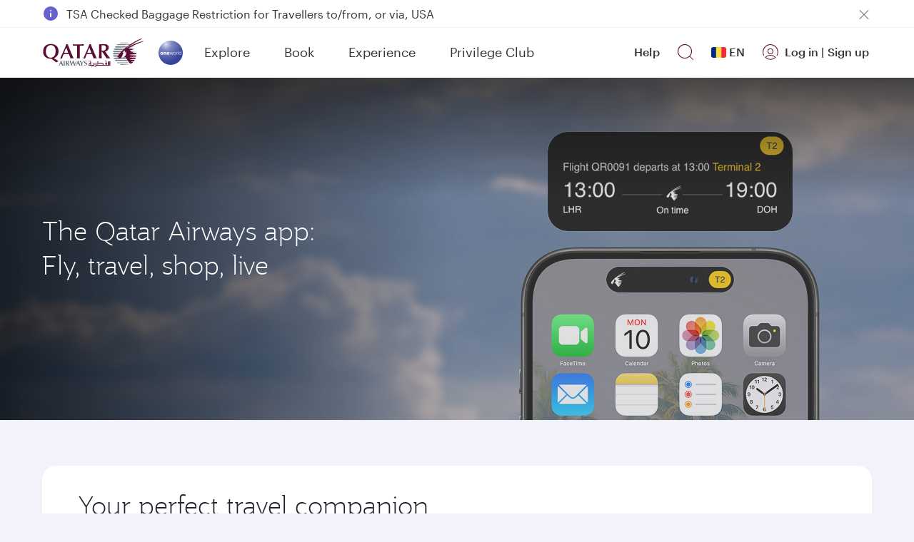

--- FILE ---
content_type: text/javascript
request_url: https://www.qatarairways.com/etc.clientlibs/qrweb/components/content/promote-components/summary-component/post-login.min.js
body_size: -106
content:
$(document).ready(function(){var a=getFFPCookieValue("QRTOKEN");"undefined"!=typeof a&&null!=a&&""!=a&&"Verify status"===$(".getverification-btn").text().trim()?($(".terms-summary-btn").addClass("hide"),$("#post-login-desc").addClass("hide")):($(".terms-summary-btn").removeClass("hide"),$("#post-login-desc").removeClass("hide"))});

--- FILE ---
content_type: application/javascript
request_url: https://www.qatarairways.com/S-OriiLk4/r2L__3/9xg/LafEcmcVrwcrXcaX/ITULbHd7Rgg/dTh/tBHRxUSUB
body_size: 163247
content:
(function(){if(typeof Array.prototype.entries!=='function'){Object.defineProperty(Array.prototype,'entries',{value:function(){var index=0;const array=this;return {next:function(){if(index<array.length){return {value:[index,array[index++]],done:false};}else{return {done:true};}},[Symbol.iterator]:function(){return this;}};},writable:true,configurable:true});}}());(function(){RP();M0t();zLt();var OM=function(){return Ac.apply(this,[lD,arguments]);};var cY=function(){return [];};var Mx=function cL(qZ,pA){'use strict';var SF=cL;switch(qZ){case Nt:{NM.push(f8);try{var AM=NM.length;var VL=zE([]);var Gm=Nl(MJ[UL(typeof BS()[C8(RE)],'undefined')?BS()[C8(Tx)].apply(null,[AV,sY,EZ,qc]):BS()[C8(kM)](mZ,KE,EZ,U9)](MJ[R8()[zl(xc)].apply(null,[OF,NI,D3])][BS()[C8(XA)](EZ,AV,Fc,At)]),NE(MJ[BS()[C8(kM)].apply(null,[H8,KE,zE(zE(x8)),U9])](MJ[R8()[zl(xc)].call(null,OF,NI,Gc)][mM()[fl(XA)](sD,Vl)]),m8));Gm+=Nl(NE(MJ[Yc(typeof BS()[C8(Jl)],Nl([],[][[]]))?BS()[C8(kM)].call(null,Lc,KE,zE(zE(x8)),U9):BS()[C8(Tx)](MF,Fc,zE({}),bx)](MJ[R8()[zl(xc)](OF,NI,jm)][Uc()[O0(Fc)](Ij,vx)]),CY[rx]),NE(MJ[BS()[C8(kM)](pF,KE,YS,U9)](MJ[R8()[zl(xc)](OF,NI,g3)][Yc(typeof mM()[fl(RZ)],'undefined')?mM()[fl(LY)].apply(null,[XQ,BY]):mM()[fl(x3)](VA,Xk)]),x3));Gm+=Nl(NE(MJ[BS()[C8(kM)](m8,KE,BF,U9)](MJ[R8()[zl(xc)](OF,NI,GY)][VV()[lV(rx)].call(null,CF,VY,lF,XL,IZ)]),An),NE(MJ[BS()[C8(kM)](sm,KE,P3,U9)](MJ[R8()[zl(xc)].apply(null,[OF,NI,jm])][BS()[C8(LY)](zE(x8),kM,r5,RB)]),Tc));Gm+=Nl(NE(MJ[BS()[C8(kM)](x3,KE,g3,U9)](MJ[R8()[zl(xc)](OF,NI,CZ)][BS()[C8(DF)](zE(x8),p8,Pc,Ml)]),lF),NE(MJ[BS()[C8(kM)].apply(null,[rx,KE,g3,U9])](MJ[UL(typeof R8()[zl(An)],Nl([],[][[]]))?R8()[zl(An)](jA,Ic,pV):R8()[zl(xc)](OF,NI,CM)][BS()[C8(Jc)](Vk,sx,EE,ZQ)]),Tx));Gm+=Nl(NE(MJ[BS()[C8(kM)](W5,KE,p8,U9)](MJ[R8()[zl(xc)].call(null,OF,NI,Fm)][VV()[lV(P3)].apply(null,[dS,jm,SL,c3,Cc])]),xc),NE(MJ[BS()[C8(kM)].apply(null,[zE({}),KE,zE(zE([])),U9])](MJ[R8()[zl(xc)](OF,NI,N3)][VV()[lV(GS)](dS,xc,RZ,bM,zE(m8))]),wn));Gm+=Nl(NE(MJ[BS()[C8(kM)](M3,KE,MF,U9)](MJ[R8()[zl(xc)](OF,NI,BF)][Uc()[O0(SE)].call(null,k1,Wn)]),vx),NE(MJ[BS()[C8(kM)](M3,KE,P3,U9)](MJ[R8()[zl(xc)](OF,NI,B5)][VV()[lV(Gc)](dS,Vk,DL,Vn,QS)]),N3));Gm+=Nl(NE(MJ[BS()[C8(kM)](BF,KE,CZ,U9)](MJ[R8()[zl(xc)](OF,NI,kk)][Uc()[O0(r5)](g8,Ul)]),CY[P3]),NE(MJ[BS()[C8(kM)](LY,KE,Jl,U9)](MJ[Yc(typeof R8()[zl(EE)],Nl('',[][[]]))?R8()[zl(xc)](OF,NI,zE([])):R8()[zl(An)](fZ,j8,IZ)][mM()[fl(DF)](qn,CM)]),NS));Gm+=Nl(NE(MJ[BS()[C8(kM)].apply(null,[sS,KE,Tc,U9])](MJ[R8()[zl(xc)].apply(null,[OF,NI,RZ])][UL(typeof Uc()[O0(sS)],Nl([],[][[]]))?Uc()[O0(vx)](xA,xL):Uc()[O0(W5)].call(null,zc,sx)]),KE),NE(MJ[BS()[C8(kM)](Vl,KE,lA,U9)](MJ[R8()[zl(xc)](OF,NI,Kl)][G5()[wm(LY)](Lm,Nc)]),EE));Gm+=Nl(NE(MJ[BS()[C8(kM)](zE(zE(m8)),KE,KE,U9)](MJ[Yc(typeof R8()[zl(W5)],'undefined')?R8()[zl(xc)](OF,NI,x8):R8()[zl(An)](Zx,F5,wn)][R8()[zl(g3)](DF,qm,m8)]),DL),NE(MJ[BS()[C8(kM)].call(null,m8,KE,sS,U9)](MJ[UL(typeof R8()[zl(Nc)],'undefined')?R8()[zl(An)](E5,Mc,zE([])):R8()[zl(xc)](OF,NI,p8)][R8()[zl(Vk)].apply(null,[hF,tX,W5])]),Lc));Gm+=Nl(NE(MJ[BS()[C8(kM)].apply(null,[L3,KE,mZ,U9])](MJ[R8()[zl(xc)].call(null,OF,NI,xc)][R8()[zl(Sk)].call(null,H8,WS,jm)]),SL),NE(MJ[BS()[C8(kM)](KA,KE,zE(zE(m8)),U9)](MJ[R8()[zl(xc)](OF,NI,Lc)][BS()[C8(KA)](sm,vx,GS,gI)]),CY[GS]));Gm+=Nl(NE(MJ[Yc(typeof BS()[C8(qS)],Nl([],[][[]]))?BS()[C8(kM)](x3,KE,cm,U9):BS()[C8(Tx)](VY,IA,rx,vY)](MJ[R8()[zl(xc)](OF,NI,pV)][Uc()[O0(EY)].apply(null,[kL,T3])]),Pm),NE(MJ[BS()[C8(kM)].apply(null,[JF,KE,kM,U9])](MJ[UL(typeof R8()[zl(vk)],Nl('',[][[]]))?R8()[zl(An)].apply(null,[rL,Wl,Gc]):R8()[zl(xc)].apply(null,[OF,NI,jm])][R8()[zl(RE)].call(null,tx,gL,rl)]),CY[Gc]));Gm+=Nl(NE(MJ[UL(typeof BS()[C8(tx)],Nl('',[][[]]))?BS()[C8(Tx)].apply(null,[wV,nF,GY,YS]):BS()[C8(kM)](B5,KE,lF,U9)](MJ[R8()[zl(xc)].apply(null,[OF,NI,zE(zE([]))])][WF()[Rm(Vl)].call(null,dS,Wl,zE(zE({})),KA,p8)]),P3),NE(MJ[BS()[C8(kM)](zE(zE([])),KE,zE(x8),U9)](MJ[R8()[zl(xc)](OF,NI,zE({}))][BS()[C8(mL)](mL,Nc,N3,g8)]),CY[WM]));Gm+=Nl(NE(MJ[BS()[C8(kM)](kE,KE,mZ,U9)](MJ[R8()[zl(xc)](OF,NI,SE)][UL(typeof R8()[zl(Lc)],Nl([],[][[]]))?R8()[zl(An)](X3,tL,Bc):R8()[zl(AS)].apply(null,[SE,J5,LY])]),Gc),NE(MJ[BS()[C8(kM)].apply(null,[Sk,KE,GS,U9])](MJ[R8()[zl(xc)].call(null,OF,NI,SE)][VV()[lV(WM)](hE,L3,vk,Bn,H8)]),CY[Vl]));Gm+=Nl(NE(MJ[BS()[C8(kM)](rE,KE,T0,U9)](MJ[R8()[zl(xc)](OF,NI,Sk)][UL(typeof G5()[wm(KE)],Nl('',[][[]]))?G5()[wm(Tc)](P3,x5):G5()[wm(DF)].call(null,WE,JF)]),Vl),NE(MJ[BS()[C8(kM)].call(null,Jc,KE,KV,U9)](MJ[R8()[zl(xc)].call(null,OF,NI,Tx)][G5()[wm(Jc)](dI,IZ)]),p8));Gm+=Nl(NE(MJ[BS()[C8(kM)](Fm,KE,EE,U9)](MJ[R8()[zl(xc)](OF,NI,rl)][G5()[wm(KA)].call(null,JI,Qc)]),YV),NE(MJ[Yc(typeof BS()[C8(dn)],Nl([],[][[]]))?BS()[C8(kM)].apply(null,[CM,KE,zE(x8),U9]):BS()[C8(Tx)].call(null,zE(zE(m8)),CS,LS,kx)](MJ[R8()[zl(xc)].call(null,OF,NI,XA)][G5()[wm(mL)].apply(null,[wI,sx])]),Kl));Gm+=Nl(NE(MJ[BS()[C8(kM)](RE,KE,lF,U9)](MJ[UL(typeof R8()[zl(KV)],'undefined')?R8()[zl(An)](DS,Tk,wn):R8()[zl(xc)].apply(null,[OF,NI,Fc])][mM()[fl(Jc)].call(null,Ic,xm)]),T0),NE(MJ[Yc(typeof BS()[C8(d8)],Nl('',[][[]]))?BS()[C8(kM)](Jc,KE,zE(m8),U9):BS()[C8(Tx)].apply(null,[zE(zE(m8)),dL,EE,rU])](MJ[R8()[zl(xc)](OF,NI,bx)][Yc(typeof Uc()[O0(Vk)],Nl([],[][[]]))?Uc()[O0(Fm)].call(null,k1,SL):Uc()[O0(vx)](nw,Fr)]),X3));Gm+=Nl(Nl(NE(MJ[BS()[C8(kM)](N3,KE,Sk,U9)](MJ[R8()[zl(lF)].call(null,GY,Mj,Jc)][G5()[wm(CZ)](nB,YS)]),CY[p8]),NE(MJ[BS()[C8(kM)](sm,KE,AV,U9)](MJ[R8()[zl(xc)](OF,NI,zE(zE(x8)))][VV()[lV(Vl)](OU,Gc,NS,tC,x3)]),mZ)),NE(MJ[Yc(typeof BS()[C8(T0)],Nl('',[][[]]))?BS()[C8(kM)](VY,KE,EZ,U9):BS()[C8(Tx)](Gc,bV,Pm,NS)](MJ[R8()[zl(xc)].call(null,OF,NI,YV)][G5()[wm(M3)].apply(null,[xf,wn])]),dn));var gb;return gb=Gm[G5()[wm(AV)](hh,KO)](),NM.pop(),gb;}catch(bb){NM.splice(qC(AM,m8),Infinity,f8);var NC;return NC=G5()[wm(m8)].call(null,cW,d8),NM.pop(),NC;}NM.pop();}break;case l1:{NM.push(AT);var DU;return DU=zE(zE(MJ[R8()[zl(xc)].call(null,OF,ZR,P3)][mM()[fl(kM)].call(null,F5,Bc)])),NM.pop(),DU;}break;case B9:{NM.push(fd);var CH;return CH=UL(typeof MJ[R8()[zl(xc)](OF,TQ,GS)][BS()[C8(pV)](zE([]),EY,zE(zE({})),g1)],BS()[C8(RZ)](x8,pF,GS,Bp))||UL(typeof MJ[R8()[zl(xc)].apply(null,[OF,TQ,IZ])][R8()[zl(Db)](x3,IP,zE(x8))],BS()[C8(RZ)](RZ,pF,VY,Bp))||UL(typeof MJ[R8()[zl(xc)](OF,TQ,X3)][G5()[wm(XA)](BJ,Tc)],BS()[C8(RZ)].call(null,RZ,pF,LY,Bp)),NM.pop(),CH;}break;case b1:{NM.push(ks);try{var Kr=NM.length;var NO=zE([]);var Yw;return Yw=zE(zE(MJ[R8()[zl(xc)](OF,XJ,kE)][mM()[fl(pV)].call(null,fN,D3)])),NM.pop(),Yw;}catch(qg){NM.splice(qC(Kr,m8),Infinity,ks);var Cv;return NM.pop(),Cv=zE({}),Cv;}NM.pop();}break;case hN:{var tG=pA[b1];var c2=pA[xQ];NM.push(vW);if(KH(typeof MJ[R8()[zl(lF)].call(null,GY,B,Fc)][Uc()[O0(CM)].apply(null,[Fn,JG])],Yc(typeof fw()[M2(lF)],Nl(R8()[zl(m8)](XH,Ld,zE([])),[][[]]))?fw()[M2(BF)].apply(null,[js,Jl,wn,zw]):fw()[M2(m8)].apply(null,[QO,vk,EG,MH]))){MJ[R8()[zl(lF)].call(null,GY,B,zE(zE(m8)))][Yc(typeof Uc()[O0(bx)],Nl('',[][[]]))?Uc()[O0(CM)](Fn,JG):Uc()[O0(vx)](Cq,RC)]=R8()[zl(m8)](XH,Ld,XA)[G5()[wm(Pm)](kq,KV)](tG,R8()[zl(Pm)](Kl,Hg,Jl))[G5()[wm(Pm)](kq,KV)](c2,G5()[wm(H8)](Ml,xg));}NM.pop();}break;case q1:{NM.push(Jl);try{var Td=NM.length;var DG=zE({});var wh;return wh=zE(zE(MJ[R8()[zl(xc)].call(null,OF,hh,P3)][Uc()[O0(AS)](Od,pV)])),NM.pop(),wh;}catch(kv){NM.splice(qC(Td,m8),Infinity,Jl);var XO;return NM.pop(),XO=zE(zE(b1)),XO;}NM.pop();}break;case ON:{NM.push(dS);var Iw=zE(xQ);try{var OV=NM.length;var kb=zE({});if(MJ[Yc(typeof R8()[zl(X3)],Nl([],[][[]]))?R8()[zl(xc)].call(null,OF,GF,YV):R8()[zl(An)](Cb,LC,wV)][mM()[fl(pV)](M8,D3)]){MJ[R8()[zl(xc)].call(null,OF,GF,D3)][mM()[fl(pV)].apply(null,[M8,D3])][BS()[C8(Fm)].call(null,YV,vk,BY,Yx)](BS()[C8(CM)](Kl,Bc,N3,Sl),VV()[lV(Jl)].apply(null,[F4,W5,An,Zw,zE(zE([]))]));MJ[R8()[zl(xc)](OF,GF,Sk)][mM()[fl(pV)].apply(null,[M8,D3])][UL(typeof Uc()[O0(Fm)],Nl([],[][[]]))?Uc()[O0(vx)].apply(null,[xH,KU]):Uc()[O0(MF)](HZ,UW)](BS()[C8(CM)](jm,Bc,XA,Sl));Iw=zE(zE([]));}}catch(nT){NM.splice(qC(OV,m8),Infinity,dS);}var RG;return NM.pop(),RG=Iw,RG;}break;case n0:{var dG=pA[b1];NM.push(Th);try{var mq=NM.length;var SO=zE([]);if(UL(dG[VV()[lV(Lc)](Qs,KE,wn,Nh,IZ)][Yc(typeof R8()[zl(kM)],Nl([],[][[]]))?R8()[zl(Fc)](Vl,Tk,zE([])):R8()[zl(An)].call(null,zq,dW,YS)],undefined)){var c4;return c4=Uc()[O0(JF)].apply(null,[XC,nq]),NM.pop(),c4;}if(UL(dG[VV()[lV(Lc)](Qs,lF,wn,Nh,wV)][R8()[zl(Fc)].call(null,Vl,Tk,Tc)],zE(xQ))){var Kq;return Kq=G5()[wm(m8)](qh,d8),NM.pop(),Kq;}var Lq;return Lq=mM()[fl(BF)](xx,rE),NM.pop(),Lq;}catch(YC){NM.splice(qC(mq,m8),Infinity,Th);var IG;return IG=Uc()[O0(IZ)](Ub,UC),NM.pop(),IG;}NM.pop();}break;case xt:{var tW=pA[b1];NM.push(hw);var fH=tW[VV()[lV(Lc)].apply(null,[Ab,P3,wn,Nh,KA])][R8()[zl(jm)](Qq,Yd,zE(m8))];if(fH){var Eq=fH[G5()[wm(AV)](OC,KO)]();var rh;return NM.pop(),rh=Eq,rh;}else{var X4;return X4=Uc()[O0(JF)](bC,nq),NM.pop(),X4;}NM.pop();}break;case hj:{NM.push(DF);var rT=UL(typeof mM()[fl(RE)],'undefined')?mM()[fl(x3)].apply(null,[Or,WT]):mM()[fl(SE)](cH,WM);var fT=Uc()[O0(pF)](vY,DO);for(var Bw=x8;LG(Bw,H4);Bw++)rT+=fT[Uc()[O0(lF)](WE,vT)](MJ[UL(typeof G5()[wm(Gc)],Nl([],[][[]]))?G5()[wm(Tc)](PG,wC):G5()[wm(N3)].apply(null,[gC,Qq])][WF()[Rm(SL)](Zb,FT,GS,Bc,Tc)](MU(MJ[G5()[wm(N3)].call(null,gC,Qq)][G5()[wm(Bv)](XW,B5)](),fT[mM()[fl(x8)](sH,GS)])));var JO;return NM.pop(),JO=rT,JO;}break;case E9:{var qs=pA[b1];NM.push(Pm);var Sq=Uc()[O0(JF)](pG,nq);try{var B4=NM.length;var Rw=zE(xQ);if(qs[VV()[lV(Lc)](qW,Sk,wn,Nh,zE(zE([])))][R8()[zl(Cc)](T3,pw,BY)]){var Jw=qs[VV()[lV(Lc)](qW,VY,wn,Nh,r5)][Yc(typeof R8()[zl(mL)],Nl('',[][[]]))?R8()[zl(Cc)](T3,pw,zE(zE(x8))):R8()[zl(An)](gL,w4,YS)][G5()[wm(AV)](hF,KO)]();var hg;return NM.pop(),hg=Jw,hg;}else{var xw;return NM.pop(),xw=Sq,xw;}}catch(H2){NM.splice(qC(B4,m8),Infinity,Pm);var sT;return NM.pop(),sT=Sq,sT;}NM.pop();}break;case kB:{NM.push(ZO);throw new (MJ[UL(typeof mM()[fl(H8)],Nl('',[][[]]))?mM()[fl(x3)](Xv,IW):mM()[fl(vk)](Jr,RE)])(Uc()[O0(B5)].call(null,wq,B5));}break;case sB:{var sd=pA[b1];NM.push(k2);if(Yc(typeof MJ[Uc()[O0(KE)](UU,W5)],fw()[M2(BF)](x2,SE,wn,zw))&&KH(sd[MJ[Uc()[O0(KE)](UU,W5)][fw()[M2(vx)](Ev,vx,xc,cT)]],null)||KH(sd[Uc()[O0(AV)](Ir,N3)],null)){var ZW;return ZW=MJ[Uc()[O0(N3)](vd,LS)][BS()[C8(IZ)](qS,Aw,d8,rZ)](sd),NM.pop(),ZW;}NM.pop();}break;case gP:{var bw=pA[b1];NM.push(AG);var hC=UL(typeof R8()[zl(BY)],'undefined')?R8()[zl(An)].apply(null,[rd,hd,tx]):R8()[zl(m8)].apply(null,[XH,I2,Fc]);var xG=R8()[zl(m8)](XH,I2,CZ);var Fq=UL(typeof R8()[zl(B5)],Nl([],[][[]]))?R8()[zl(An)].apply(null,[C4,fd,x8]):R8()[zl(kk)](wn,dU,zE(x8));var pv=[];try{var J4=NM.length;var dh=zE([]);try{hC=bw[BS()[C8(jm)](vk,tO,RE,fF)];}catch(Yh){NM.splice(qC(J4,m8),Infinity,AG);if(Yh[Yc(typeof Uc()[O0(Wn)],Nl([],[][[]]))?Uc()[O0(RZ)](vn,kU):Uc()[O0(vx)](pG,X2)][mM()[fl(JF)](Pv,Fm)](Fq)){hC=R8()[zl(VY)](lw,Nq,mZ);}}var Sg=MJ[UL(typeof G5()[wm(Wn)],'undefined')?G5()[wm(Tc)](fq,Hg):G5()[wm(N3)].call(null,hm,Qq)][WF()[Rm(SL)].apply(null,[Xq,FT,Wn,Pm,Tc])](MU(MJ[G5()[wm(N3)].apply(null,[hm,Qq])][G5()[wm(Bv)](wA,B5)](),BG))[G5()[wm(AV)](gH,KO)]();bw[Yc(typeof BS()[C8(sS)],Nl('',[][[]]))?BS()[C8(jm)].call(null,Jc,tO,zE(zE(m8)),fF):BS()[C8(Tx)](EZ,fg,D3,D3)]=Sg;xG=Yc(bw[BS()[C8(jm)](KE,tO,B5,fF)],Sg);pv=[fb(Nt,[Yc(typeof BS()[C8(Vk)],Nl([],[][[]]))?BS()[C8(KE)].call(null,zE(x8),CZ,zE(zE(m8)),Xs):BS()[C8(Tx)](KE,hT,zE(x8),Tv),hC]),fb(Nt,[mM()[fl(lF)](DE,Rr),wH(xG,m8)[G5()[wm(AV)](gH,KO)]()])];var Ls;return NM.pop(),Ls=pv,Ls;}catch(Mv){NM.splice(qC(J4,m8),Infinity,AG);pv=[fb(Nt,[Yc(typeof BS()[C8(RE)],Nl('',[][[]]))?BS()[C8(KE)](MF,CZ,pV,Xs):BS()[C8(Tx)].call(null,AV,EZ,Wn,XH),hC]),fb(Nt,[mM()[fl(lF)](DE,Rr),xG])];}var zd;return NM.pop(),zd=pv,zd;}break;case I9:{var HT=pA[b1];NM.push(kr);var qG=Uc()[O0(JF)].apply(null,[fx,nq]);var qT=Uc()[O0(JF)].call(null,fx,nq);var ps=new (MJ[mM()[fl(bM)].apply(null,[rr,p8])])(new (MJ[mM()[fl(bM)](rr,p8)])(BS()[C8(pF)](m8,Rr,EY,mb)));try{var Uw=NM.length;var pU=zE(xQ);if(zE(zE(MJ[R8()[zl(xc)].call(null,OF,UE,XA)][G5()[wm(NS)](HM,pO)]))&&zE(zE(MJ[R8()[zl(xc)](OF,UE,zE(zE({})))][G5()[wm(NS)].apply(null,[HM,pO])][mM()[fl(IZ)].call(null,Ml,DL)]))){var Es=MJ[G5()[wm(NS)](HM,pO)][mM()[fl(IZ)](Ml,DL)](MJ[WF()[Rm(Jl)].call(null,hW,KE,zE(zE(m8)),SE,Lc)][BS()[C8(xc)].apply(null,[Kl,Fw,Db,ZA])],fw()[M2(Kl)].call(null,LT,X3,NS,gs));if(Es){qG=ps[VV()[lV(Jl)](Ph,vk,An,Zw,zE(m8))](Es[Yc(typeof BS()[C8(SL)],Nl([],[][[]]))?BS()[C8(KE)](RE,CZ,LY,dW):BS()[C8(Tx)](m8,Rd,RE,Jv)][G5()[wm(AV)](l4,KO)]());}}qT=Yc(MJ[R8()[zl(xc)].call(null,OF,UE,zE([]))],HT);}catch(LO){NM.splice(qC(Uw,m8),Infinity,kr);qG=Yc(typeof Uc()[O0(AV)],Nl([],[][[]]))?Uc()[O0(IZ)].apply(null,[Vv,UC]):Uc()[O0(vx)].call(null,Wn,AW);qT=Yc(typeof Uc()[O0(jm)],'undefined')?Uc()[O0(IZ)](Vv,UC):Uc()[O0(vx)](RE,bG);}var Vq=Nl(qG,NE(qT,CY[m8]))[G5()[wm(AV)](l4,KO)]();var Js;return NM.pop(),Js=Vq,Js;}break;case pJ:{var gv=pA[b1];NM.push(B2);var Eb=Yc(typeof BS()[C8(Vl)],Nl([],[][[]]))?BS()[C8(EZ)].apply(null,[kE,kk,KV,qk]):BS()[C8(Tx)](vx,SW,zE([]),sG);var gq=BS()[C8(EZ)].call(null,zE(zE(x8)),kk,An,qk);if(gv[Yc(typeof R8()[zl(lA)],'undefined')?R8()[zl(lF)].apply(null,[GY,V2,Db]):R8()[zl(An)].call(null,Nd,MG,RZ)]){var Ts=gv[R8()[zl(lF)].call(null,GY,V2,zE([]))][R8()[zl(MF)].apply(null,[AV,zY,W5])](UL(typeof BS()[C8(x3)],Nl('',[][[]]))?BS()[C8(Tx)](CZ,pT,sx,Q2):BS()[C8(kE)](d8,xm,BF,bL));var Hb=Ts[BS()[C8(D3)].apply(null,[CZ,N3,wn,VG])](R8()[zl(xm)](VT,HE,M3));if(Hb){var zs=Hb[Yc(typeof WF()[Rm(BF)],Nl(R8()[zl(m8)].call(null,XH,HH,xm),[][[]]))?WF()[Rm(mZ)](tH,gd,tx,AV,vk):WF()[Rm(An)].call(null,Ih,GY,pF,pF,Sk)](Uc()[O0(Bc)].call(null,wC,LC));if(zs){Eb=Hb[mM()[fl(r5)](QV,W5)](zs[fw()[M2(p8)].apply(null,[mU,Db,rx,x3])]);gq=Hb[mM()[fl(r5)](QV,W5)](zs[BS()[C8(rl)](pV,SE,Gc,YW)]);}}}var PO;return PO=fb(Nt,[mM()[fl(W5)].apply(null,[Yl,VT]),Eb,fw()[M2(YV)](Ub,Wn,NS,ZG),gq]),NM.pop(),PO;}break;case fR:{var RW=pA[b1];var Ob;NM.push(rv);return Ob=zE(zE(RW[VV()[lV(Lc)](F2,pF,wn,Nh,M3)]))&&zE(zE(RW[VV()[lV(Lc)](F2,N3,wn,Nh,qS)][R8()[zl(H8)](YV,Hx,wV)]))&&RW[VV()[lV(Lc)](F2,wn,wn,Nh,wV)][R8()[zl(H8)](YV,Hx,r5)][CY[BF]]&&UL(RW[VV()[lV(Lc)].apply(null,[F2,DF,wn,Nh,Fc])][R8()[zl(H8)].call(null,YV,Hx,Kl)][x8][G5()[wm(AV)](TV,KO)](),BS()[C8(LS)](EE,Ul,KE,AL))?mM()[fl(BF)](gc,rE):G5()[wm(m8)].call(null,Mq,d8),NM.pop(),Ob;}break;case Lf:{var ZH=pA[b1];var HC=pA[xQ];NM.push(Dq);if(zE(Rh(ZH,HC))){throw new (MJ[mM()[fl(vk)](Un,RE)])(fw()[M2(Pm)].call(null,FO,D3,mZ,HV));}NM.pop();}break;case zX:{var DT=pA[b1];var VC=pA[xQ];NM.push(jW);if(cU(VC,null)||Os(VC,DT[Yc(typeof mM()[fl(Lc)],'undefined')?mM()[fl(x8)](WS,GS):mM()[fl(x3)].apply(null,[qr,bH])]))VC=DT[mM()[fl(x8)].apply(null,[WS,GS])];for(var GT=x8,Gv=new (MJ[Uc()[O0(N3)](Zh,LS)])(VC);LG(GT,VC);GT++)Gv[GT]=DT[GT];var jU;return NM.pop(),jU=Gv,jU;}break;case R9:{var lT=pA[b1];var hv=pA[xQ];NM.push(nv);var gT=hv[G5()[wm(EY)].apply(null,[SA,Jc])];var LH=hv[UL(typeof R8()[zl(KV)],'undefined')?R8()[zl(An)](Vl,Rq,Sk):R8()[zl(CM)].call(null,bM,En,DF)];var Sr=hv[BS()[C8(Fc)].call(null,zE(zE({})),VT,Pc,Wv)];var Sb=hv[Yc(typeof R8()[zl(Jc)],Nl([],[][[]]))?R8()[zl(EZ)].call(null,sx,rm,Tc):R8()[zl(An)](xT,HU,kk)];var tT=hv[WF()[Rm(T0)](QO,T3,vx,Bv,N3)];var G4=hv[BS()[C8(SE)].call(null,Jc,r5,KV,bY)];var CT=hv[Yc(typeof BS()[C8(vx)],Nl([],[][[]]))?BS()[C8(M3)].call(null,pF,tC,Pm,wF):BS()[C8(Tx)].call(null,g3,X2,AV,rW)];var WV=hv[UL(typeof R8()[zl(Jc)],Nl([],[][[]]))?R8()[zl(An)].call(null,xd,Bv,x3):R8()[zl(kE)](xq,jd,cm)];var MC;return MC=R8()[zl(m8)].apply(null,[XH,qU,RE])[UL(typeof G5()[wm(cs)],'undefined')?G5()[wm(Tc)](kg,R4):G5()[wm(Pm)](dE,KV)](lT)[G5()[wm(Pm)](dE,KV)](gT,VV()[lV(Pm)](fv,GS,m8,U4,jm))[G5()[wm(Pm)].call(null,dE,KV)](LH,UL(typeof VV()[lV(x8)],'undefined')?VV()[lV(EE)](Ah,AV,s2,IH,rx):VV()[lV(Pm)].apply(null,[fv,KA,m8,U4,CM]))[G5()[wm(Pm)](dE,KV)](Sr,VV()[lV(Pm)].apply(null,[fv,Bv,m8,U4,GY]))[G5()[wm(Pm)](dE,KV)](Sb,VV()[lV(Pm)](fv,QS,m8,U4,KA))[G5()[wm(Pm)](dE,KV)](tT,VV()[lV(Pm)](fv,lF,m8,U4,x3))[G5()[wm(Pm)](dE,KV)](G4,VV()[lV(Pm)](fv,Jc,m8,U4,RZ))[G5()[wm(Pm)](dE,KV)](CT,VV()[lV(Pm)](fv,rx,m8,U4,x3))[G5()[wm(Pm)](dE,KV)](WV,R8()[zl(Gc)](sm,GF,zE(zE([])))),NM.pop(),MC;}break;}};var Nl=function(nH,ss){return nH+ss;};var ST=function(Tb,Nr){return Tb|Nr;};var MU=function(TU,j4){return TU*j4;};var Ac=function nd(GG,Vr){var Mb=nd;for(GG;GG!=QI;GG){switch(GG){case tN:{GG=QI;while(LG(Gr,f4[ld[x8]])){fw()[f4[Gr]]=zE(qC(Gr,m8))?function(){CW=[];nd.call(this,n0,[f4]);return '';}:function(){var pr=f4[Gr];var rs=fw()[pr];return function(QW,cv,kH,N2){if(UL(arguments.length,x8)){return rs;}var bW=nd.call(null,v0,[QW,XA,kH,N2]);fw()[pr]=function(){return bW;};return bW;};}();++Gr;}}break;case Op:{JH=wn*DO-lF-Tc+xc;sY=xc*vx*lF-An-m8;gH=m8+Tx*DO-lF-Tc;OG=DO*m8*wn+BF*Tx;nb=lF+BF+Tx*vx*wn;GG=rj;Wh=wn*DO-mZ-Tc*m8;Vw=wn*lF-Tx+An+DO;Q2=wn*DO-Tx*Tc;}break;case A:{xq=DO+m8;GG=S9;Ss=lF*DO+wn-Tc+vx;Vg=Tc-Tx+mZ*BF*vx;vg=xc+An*BF*DO-lF;d4=vx-Tc+mZ*lF-DO;qd=DO*wn-An*BF-vx;}break;case wX:{zC=mZ*xc+vx+DO;YG=DO*Tc+mZ*vx+m8;GG=pD;lO=DO*xc+vx-lF*m8;KG=DO+x3+xc*mZ-vx;wr=mZ+lF*Tx*vx+x3;bT=xc*wn*lF+vx+m8;FO=BF-An+DO*vx-Tc;}break;case U1:{OF=DO-Tc+vx*Tx;GG=X0;ww=m8+Tc*Tx*vx+BF;PG=Tc*DO-xc-BF*x3;E2=lF*wn*BF*Tx+mZ;Gq=lF*mZ+x3*wn+m8;zq=DO+mZ-x3+BF-vx;SC=DO-An-lF+mZ*m8;}break;case LI:{rE=BF*Tc-xc+wn*vx;GG+=F0;vW=mZ+DO*Tc-wn-m8;Gh=BF*DO+Tx*xc;hE=m8+Tx*lF*BF*xc;CF=mZ*BF*vx-Tx;tr=lF-m8-BF+An*mZ;gh=Tc*xc+lF+DO+x3;qH=xc*DO-x3-wn+mZ;}break;case R:{var qb=Nl([],[]);GG+=tB;XT=qC(gr,NM[qC(NM.length,m8)]);}break;case VR:{Vd=vx+BF+x3+xc*DO;GG+=OI;sh=Tc*DO+wn*m8-BF;gW=xc*mZ*BF-An+m8;MT=Tc*DO*BF-Tx-xc;m2=m8+vx+mZ*BF*xc;Lb=x3+Tx*mZ+xc;}break;case jI:{nF=mZ+Tc*DO+BF;dU=m8+lF*Tx+DO*wn;dH=BF*vx*mZ-Tx*x3;MH=DO*Tc-vx+xc-wn;ZC=Tc+An*m8*vx*lF;sv=lF+Tx-Tc+wn*DO;Av=wn+DO+Tx+lF-Tc;Z2=BF+lF*xc*x3-An;GG-=G0;}break;case Q1:{Bv=xc+An*vx;LS=mZ*An-vx-Tc*xc;GG+=U0;Fc=x3*mZ+lF-An*wn;cs=x3+vx-xc+Tc*wn;D3=Tx*m8*lF*BF-An;Vk=Tx*vx-xc-m8+An;Vl=lF+xc+Tc+Tx;wV=vx-lF+wn*m8+mZ;}break;case EJ:{IU=Tc+mZ*m8*xc+x3;fO=lF*DO+Tc+wn*x3;Y4=lF*DO+x3*wn-vx;GG=Gf;Jd=mZ*vx+DO+Tx*wn;bg=DO*x3+Tc*mZ-xc;mC=mZ+Tx*An*vx+x3;}break;case RI:{Tv=DO*vx+m8-Tc-wn;F5=DO*wn*m8-Tc*lF;qv=xc-x3+wn*DO-m8;vr=lF*wn-x3+xc*DO;wW=lF*DO-wn+An-Tx;GG+=fB;cr=mZ*Tc+DO+An+BF;}break;case sR:{mW=xc*m8*mZ-An;zH=Tx+BF+x3+vx*mZ;cG=DO*xc+wn+lF+Tx;Ad=BF-wn+lF*DO-An;Tw=x3+An*mZ*Tx-BF;GG+=AB;}break;case N1:{Md=Tx*DO-Tc*wn-An;Ow=x3*Tx+DO*wn+mZ;Pd=Tx*DO-x3*Tc-m8;LU=DO*Tx+An*BF-m8;GG=ct;Xw=mZ+wn*DO+m8+Tc;SU=DO*wn-x3*vx-BF;}break;case TK:{gg=An*mZ*lF-m8-Tc;FC=vx*mZ+Tc*BF-xc;Bn=Tx*Tc*vx+m8;GG=d0;TT=vx*x3-Tx+DO*lF;C2=lF*wn+xc*DO-Tx;QT=DO*xc-wn*m8+mZ;Hs=xc*DO+lF+Tx+vx;}break;case WP:{return qb;}break;case j9:{t4=lF*DO-BF+vx*wn;rw=DO*Tx+vx-xc*x3;Xv=An*x3*lF*xc-m8;bU=An*m8+lF+mZ*wn;Zg=mZ-m8+DO*wn+lF;Ab=x3*DO+An-Tc*m8;GG-=fQ;}break;case bt:{Mh=wn*Tx*An+DO*x3;jH=x3*DO+wn*m8*BF;Mg=Tx*DO+wn*xc+BF;GG-=DB;UV=An-m8+wn*DO;Lg=DO*vx-xc*BF-lF;lr=mZ+m8-BF+Tc*DO;}break;case ZD:{hw=lF+x3+wn*Tc*An;GG=EK;Iv=Tx*vx*BF*lF-xc;fU=vx*DO-Tx-wn-xc;B5=Tx*wn-vx+mZ+An;ZO=BF+An+wn*mZ;k2=lF*mZ-xc-Tx-x3;jW=lF-BF*wn+DO*Tc;Lv=vx*lF-xc+DO+x3;}break;case pB:{Lr=BF+wn*An*xc;lv=xc*mZ+Tx+DO;GG=OK;Hv=mZ+Tx*Tc*vx;MF=vx*xc-Tc+x3+Tx;AO=m8*DO*An+xc-BF;c3=m8*Tc*DO+wn*Tx;}break;case pJ:{var zr=Vr[b1];HW=function(r2,ph){return Hr.apply(this,[RX,arguments]);};return Ws(zr);}break;case q1:{var wg=Vr[b1];if(Dr(wg,E0)){return MJ[Vh[BF]][Vh[m8]](wg);}else{wg-=Y0;return MJ[Vh[BF]][Vh[m8]][Vh[x8]](null,[Nl(f2(wg,vx),Vp),Nl(NT(wg,wj),WN)]);}GG+=Jp;}break;case G:{W5=x3*An+vx*m8*lF;lA=wn+Tx*An+Tc-m8;CZ=BF+lF*x3+Tc*xc;P3=vx+xc+Tx-x3;GG=ht;QS=m8+mZ+Tx-lF+BF;sm=Tx+mZ+vx-lF-wn;cm=mZ+BF-m8+x3+Tc;Gc=xc+wn+Tx;}break;case vQ:{while(LG(Kv,nW.length)){Uc()[nW[Kv]]=zE(qC(Kv,vx))?function(){return fb.apply(this,[xt,arguments]);}:function(){var Nw=nW[Kv];return function(Gg,Gw){var lh=pq(Gg,Gw);Uc()[Nw]=function(){return lh;};return lh;};}();++Kv;}GG+=OI;}break;case TJ:{xC=wn*Tc*Tx+lF-m8;kW=lF*vx+DO+Tc*xc;xb=mZ+DO*lF+BF+vx;GG=nN;rU=m8*BF-An+lF*mZ;Dh=xc*Tc*BF*Tx-vx;lb=lF*DO-m8+x3*An;}break;case rf:{KA=Tc-An+x3+lF*wn;kM=lF*BF-An+Tc*wn;JF=m8-An+xc+Tx*vx;AV=m8+x3-Tc+mZ+lF;Xr=xc*DO+Tc*BF+wn;GY=xc*Tx+wn+mZ;UC=xc+DO-An+m8+x3;GG-=GQ;rv=lF*Tx*An*Tc;}break;case NK:{Aq=m8-xc+DO*vx-wn;Qd=lF*DO+x3*wn*m8;Sw=An+m8+Tc+DO*Tx;MW=xc*DO+vx-mZ+lF;dg=An+wn*DO-m8+x3;Iq=wn+mZ+xc*lF*Tc;jC=BF*wn+mZ*vx*m8;GG+=Wj;}break;case NX:{EC=vx*Tc*xc+Tx+An;g2=m8*xc*mZ*BF;bv=x3-wn-m8+Tx*DO;WH=wn*lF*Tx-xc-An;GG=x1;Y2=lF+DO*xc-wn*Tx;}break;case O9:{kx=m8*Tx+Tc+lF*DO;Ov=BF+vx+DO*Tx-An;NH=xc*lF*Tx-wn-Tc;fG=m8+wn+vx*xc*An;R4=wn*x3*xc*An+Tc;zv=Tx*mZ*BF*m8+wn;xh=m8*mZ*lF*An-vx;GG+=w9;Dv=wn*xc*Tc+lF*mZ;}break;case sJ:{GG-=Yj;XC=DO*vx-Tc*mZ+x3;xU=Tc*vx*x3*BF-wn;Ng=m8*lF*vx*xc;Xb=Tc+Tx*xc*vx-An;nh=xc*An*lF-Tc;Kg=DO+vx*Tc*BF+m8;wq=vx+An*DO+lF*Tx;}break;case b1:{GG+=QI;return [pb(DL),BF,m8,m8,xc,pb(EE),m8,pb(lF),Tc,xc,vk,x8,pb(An),pb(XA),[NS],pb(x3),pb(x3),L3,pb(Lc),vk,pb(xc),pb(bx),KV,pb(Tx),[x3],EE,x8,pb(An),pb(x3),pb(lF),pb(BF),RZ,[BF],pb(Db),mL,pb(wn),rx,pb(rx),SL,[Tx],lF,KE,WM,pb(wn),pb(DL),DL,pb(KV),Nc,x3,pb(wn),pb(An),pb(Kl),lF,x8,x8,x8,x8,x8,Tc,pb(Tx),NS,pb(Tx),pb(BF),BF,x8,BF,KE,x8,pb(vx),pb(Tx),Tx,x3,pb(x3),N3,Tc,pb(IZ),DF,Lc,[N3],pb(m8),DL,pb(NS),pb(An),vx,pb(NS),vk,An,pb(vk),wn,pb(NS),pb(m8),x8,Lc,BF,pb(x3),Tc,pb(Tc),pb(DL),x8,mZ,m8,pb(Tc),Pm,pb(wn),xc,[x8],tx,Kl,Tx,An,pb(N3),NS,pb(Tx),pb(x3),x3,m8,xc,pb(wn),vk,lF,pb(Tx),lF,[vk],KE,pb(An),pb(x3),vx,pb(Lc),pb(Tx),EE,x8,pb(EE),NS,pb(d8),L3,lF,pb(Tx),lF,W5,pb(m8),pb(lF),Tc,lF,pb(EE),NS,pb(DF),lA,vk,pb(KE),Lc,m8,pb(KE),pb(CZ),Lc,pb(wn),pb(m8),Tc,wn,pb(P3),QS,pb(wn),pb(N3),pb(sm),KV,N3,pb(Tx),pb(vk),SL,pb(xc),pb(m8),pb(m8),BF,lF,pb(BF),pb(KE),xc,BF,Tx,pb(Lc),pb(EE),RZ,pb(An),pb(m8),An,m8,pb(x3),RZ,pb(RZ),pb(NS),KE,pb(KE),EE,Tc,x8,pb(wn),NS,pb(cm),Kl,An,pb(BF),m8,vk,wn,pb(xc),x8,x8,BF,N3,pb(cm),Gc,Tx,pb(m8),pb(wn),pb(GS),KV,pb(xc),pb(N3),x3,NS,pb(X3),SL,NS,An,pb(NS),pb(lF),BF,x8,An,pb(lF),Tc,pb(RZ),Tc,pb(Tx),Lc,pb(d8),[KE],pb(Jl),sS,M3,vx,pb(DL),pb(lA),pb(x3),vk,pb(Tc),pb(L3),sS,x8,pb(BF),pb(BF),EE,pb(d8),sS,pb(An),pb(EE),wn,Tc,pb(vx),lF,pb(m8),IZ,pb(r5),m8,xc,EY,vx,pb(Wn),EZ,m8,Tc,pb(Cc),EY,N3,pb(EE),NS,pb(Lc),m8,vx,pb(Tx),Pm,pb(m8),pb(Tc),pb(vk),vk,pb(BF),x3,pb(An),pb(Tx),EE,pb(EE),Tc,pb(xc),pb(BF),EE,pb(T0),WM,pb(lF),pb(lF),BF,KE,x8,Gc,pb(SL),pb(x3),BF,KE,pb(wn),NS,pb(Lc),NS,pb(RZ),Pm,[Tx],pb(rx),Tx,EE,pb(Tx),pb(N3),Lc,[BF],pb(EE),EE,QS,lF,pb(xc),pb(An),pb(N3),RZ,pb(KE),wn,x3,pb(Tc),pb(Tc),BF,pb(Tc),pb(NS),pb(Tx),Tc,Tc,pb(x3),pb(BF),xc,pb(lA),KV,lF,pb(BF),pb(xc),EE,pb(BF),pb(wn),pb(lF),pb(DL),P3,[vk],N3,pb(NS),xc,BF,Tx,pb(Lc),x8,m8,pb(Sk),An,pb(Tc),RZ,pb(An),N3,pb(YV),YV,pb(N3),Gc,pb(Pm),NS,pb(Fm),IZ,pb(Tx),pb(AS),pb(wn),KV,pb(rx),pb(SL),L3,Kl,NS,pb(Lc),pb(dn),L3,pb(m8),x8,pb(wn),pb(BF),Lc,pb(r5),Gc,lA,pb(NS),m8,vx,pb(Tx),pb(m8),pb(AS),[An],pb(KA),YV,QS,pb(EZ),xc,N3,pb(m8),pb(Tc),kM,Tx,N3,pb(JF),pb(Tc),lF,pb(SL),Tc,pb(x3),wn,pb(vx),pb(vx),Lc,pb(rx),Lc,RZ,pb(An),pb(d8),lA,pb(N3),vk,pb(N3),m8,NS,pb(An),wn,pb(KE),BF,Tc,Tc,pb(KV),WM,wn,pb(Tx),NS,pb(vk),N3,pb(DL),lF,wn,rx,pb(Tx),Lc,pb(NS),pb(rx),X3,pb(lF),Tc,lF,[x8],[An],pb(KA),CZ,Tc,x3,EE,pb(RZ),lF,x3,x8,x3,Tc,Tc,pb(KE),NS,BF,pb(dn),RZ,N3,pb(An),pb(N3),BF,BF,[x3],pb(bx),Lc,RZ,pb(An),pb(xc),pb(Tc),SL,KE,pb(x3),pb(Kl),sS,pb(Sk),pb(BF),pb(Pm),KV,T0,wn,pb(wn),NS,pb(Lc),N3,pb(IZ),[An],BF,Tc,pb(EZ),sm,L3,pb(m8),lF,pb(RZ),xc,Tc,pb(wn),NS,mZ,Lc,pb(NS),pb(lF),BF,pb(P3),sm,pb(wn),pb(An),wn,lF,pb(RZ),RZ,[BF],pb(lA),qS,[N3],d8,pb(Tx),pb(N3),Lc,[BF],pb(EE),x3,vx,m8,P3,pb(rx),pb(An),vx,pb(SL),pb(x3),wn,pb(BF),N3,pb(bx),Lc,xc,x3,pb(m8),x3,pb(Lc),Lc,Tx,pb(AV),mZ,pb(Tc),x3,pb(Lc),lF,pb(BF),pb(Lc),Tx,pb(Nc),[KE],[NS],pb(Tx),KV,pb(Tx),[x3],pb(Tc),pb(Lc),EE];}break;case cK:{vY=xc*DO-Tc-Tx+x3;kL=Tx+xc*lF*BF*vx;rL=DO*An-vx-Tc*lF;gL=Tc*mZ*An-m8;GG=VP;}break;case tK:{A2=An+m8+wn*vx*Tc;mr=Tc+An+DO*m8*Tx;T2=mZ-m8+Tx+x3*DO;WU=m8+Tx*DO+mZ*Tc;wG=mZ*xc-Tx*Tc+lF;P2=DO*Tx-lF*vx+wn;GG+=MR;}break;case Af:{n2=Tc+lF*xc*wn;rl=wn+An*mZ-vx*lF;GG+=WB;jb=m8+DO*Tc+An*vx;gw=Tx*DO-lF*An+wn;PH=lF+An*mZ*Tc;FW=lF+Tx*mZ+wn*An;xA=x3+Tc+DO+vx+lF;Bc=Tc-lF-wn+x3*mZ;}break;case GI:{F2=Tc*lF*xc*An-vx;JU=DO*wn*m8+lF-mZ;DW=DO*Tc+x3-xc-An;GG-=nQ;xH=DO*Tc-Tx-x3*An;Ww=DO+mZ*xc+wn+Tc;UT=mZ*x3*Tx-An-wn;}break;case tp:{GG+=Q1;return nd(pJ,[IC]);}break;case ht:{GS=Tx+xc*An-lF-vx;GG=Z9;X3=vx*BF+xc-An+Tx;Jl=mZ+Tx+wn-vx-x3;sS=Tc*x3+mZ+wn-lF;M3=x3+Tc*lF+An*Tx;}break;case Df:{g8=wn*DO+BF-Tx*Tc;fq=Tc*DO-x3+mZ-vx;GG-=Wj;Hh=DO+BF+mZ+lF*An;M4=DO*An+mZ*xc;}break;case O1:{rV=xc*vx+An*mZ+x3;kC=x3*m8*vx*Tx-xc;Ms=wn*DO-lF-mZ;GG+=Kj;s4=vx*wn*lF-m8-BF;Zq=An*DO+xc+mZ-Tx;W2=DO*Tx+Tc*vx-An;Wd=lF*DO+vx+Tx+An;OW=mZ+vx+x3+DO*An;}break;case MI:{Kd=m8+mZ*Tx+Tc;ZT=Tx*xc*vx-wn*An;GG+=vJ;bh=vx+xc*Tx*wn;Ig=xc*Tx*wn-lF*BF;Ys=Tc-vx+An*mZ*lF;Ud=vx*Tx*xc+x3+m8;Yd=Tc*xc*wn+lF*BF;b4=DO*xc-wn*m8-mZ;}break;case xD:{GG+=jD;x2=m8*x3*DO-xc+Tc;Fs=BF+wn*DO+Tx*Tc;ds=Tc*wn+vx+lF*DO;md=mZ*x3*An-vx+wn;}break;case OP:{var nW=Vr[b1];YO(nW[x8]);GG+=KI;var Kv=x8;}break;case X9:{ms=An-Tx*vx+lF*DO;GG+=R1;lW=DO*lF-wn+An-vx;UW=xc*x3*m8+wn+DO;lH=xc-wn+DO*m8*Tc;}break;case UD:{nq=BF-x3+An*Tx*lF;jg=m8-BF*vx+mZ*lF;GG=w1;Ed=Tc+xc*mZ*x3;pC=m8+xc*wn+DO-An;Z4=x3+xc+mZ*Tc-lF;}break;case PJ:{Ew=xc*DO-Tx-vx+mZ;Qh=lF+Tx*BF*mZ-An;Or=mZ*Tc+x3*DO-Tx;RT=DO*Tc-x3*m8-Tx;xv=vx+xc*x3*lF+DO;A4=An+wn*DO+mZ+Tx;HV=lF*mZ-Tc+BF;z4=m8+DO*vx-wn-lF;GG=bQ;}break;case JP:{Sh=Tc*DO+BF-xc*An;F4=Tc+xc*DO-vx*BF;vT=DO*m8+vx+xc*Tx;AT=BF+DO*lF-xc*Tx;Fw=Tc+DO-m8-lF+Tx;tU=DO+Tc+An*mZ+m8;bq=lF*DO+Tc+m8;Rr=Tc+lF+An*mZ+BF;GG=Op;}break;case AQ:{AH=xc-x3*m8+BF*DO;fs=DO*vx-Tx*wn+xc;GG-=fD;Pw=xc*x3*An*Tx-DO;bd=lF-m8+BF*mZ*Tx;U2=xc*Tc*An*lF+BF;Hw=mZ+x3+DO*An*BF;}break;case BK:{Jv=DO*lF+xc;Vv=x3-wn-Tx+DO*lF;bs=x3*xc*wn*An-Tc;GG=tK;rb=Tx+BF*DO-wn;sC=mZ*vx-wn+lF;}break;case mf:{GG=QI;while(LG(KW,Qg.length)){mM()[Qg[KW]]=zE(qC(KW,x3))?function(){return fb.apply(this,[hj,arguments]);}:function(){var VH=Qg[KW];return function(Wg,rg){var n4=hb(Wg,rg);mM()[VH]=function(){return n4;};return n4;};}();++KW;}}break;case zt:{jh=lF*DO-wn-vx-Tc;GG=xt;R2=Tc+vx*mZ-lF+xc;l4=m8*DO+Tx*BF*mZ;Kw=vx+An*DO+BF;}break;case Jp:{db=Tc*mZ-vx*wn+DO;gG=BF*An*DO-Tc*Tx;Is=Tc*DO-Tx*An;Oh=vx*xc*Tc*m8-lF;vH=xc*Tc*lF+BF*An;GG-=Zf;Cb=DO+xc*vx-BF;Id=mZ+m8+Tx*vx*Tc;Jg=An*DO-m8-Tx;}break;case M0:{GG=hp;AW=wn*lF*Tx*BF;q2=DO*Tx+mZ+wn;nU=xc-BF+Tx*DO*m8;hq=lF*x3*Tc*An-m8;TW=lF+vx*Tx*wn-x3;Dd=lF*DO-Tx*Tc+BF;}break;case rD:{Wb=Tx+wn*lF+DO-m8;Dq=xc+Tx*An*mZ-lF;GG=D9;ET=wn+DO*Tx+vx+BF;BO=DO-vx+mZ*xc*BF;ls=DO+mZ+x3+Tx;dq=xc-wn*x3+DO*vx;qc=DO*Tc-BF;Zh=DO*Tx+wn+xc+vx;}break;case KI:{Qv=DO+Tx+Tc+mZ*xc;I4=mZ+An*DO-x3;L2=wn*DO+BF*mZ-Tx;GG=AQ;GH=DO*An-m8+vx*mZ;Q4=DO*lF+mZ-Tx+xc;}break;case YB:{Wv=m8+xc*DO+Tc*mZ;lg=xc*mZ+lF+BF-An;Bs=mZ+x3+xc*DO-lF;E5=An*DO-lF+mZ*BF;PW=Tc*DO+vx*x3-m8;GG=TK;Eg=m8+vx*xc+DO*BF;}break;case BD:{wT=lF+Tc+x3*mZ*An;GG=T;q4=wn+DO*xc-mZ-m8;Mw=m8+DO+Tx*lF*BF;fZ=xc-lF+wn*DO+Tx;DC=DO*wn+Tc*lF*m8;lw=DO-lF+mZ*m8+Tx;}break;case cR:{Tr=lF*m8-Tc+vx+DO;J2=vx*mZ-An-wn-xc;IT=DO*wn-xc*vx+mZ;mv=wn-x3*m8+BF*DO;GG-=Sp;KU=wn-Tx+xc*m8*mZ;VW=xc*DO+mZ-lF;HU=DO+BF-vx+mZ+An;}break;case IR:{for(var Zd=x8;LG(Zd,cg[mM()[fl(x8)].call(null,q4,GS)]);Zd=Nl(Zd,m8)){(function(){NM.push(Mw);var xO=cg[Zd];var g4=LG(Zd,As);var p2=g4?G5()[wm(x8)](DC,lw):mM()[fl(m8)](fZ,sx);var NU=g4?MJ[Uc()[O0(x8)].call(null,K2,Lc)]:MJ[BS()[C8(x8)].apply(null,[Cc,Jh,zE(zE(x8)),Nv])];var Og=Nl(p2,xO);H9[Og]=function(){var JW=NU(Pg(xO));H9[Og]=function(){return JW;};return JW;};NM.pop();}());}GG=zN;}break;case mP:{GG=kK;jd=DO*wn+lF*An+xc;xd=An*Tx+DO*Tc+x3;s2=m8+mZ*BF*vx-wn;XW=mZ+xc*DO-wn+An;JC=BF*An*vx*xc+m8;Rv=xc*vx*lF-Tx;}break;case wB:{return [[pb(Cc),dn,Bv,pb(x3),xc,pb(An),pb(KE),NS,pb(LS)],[],[pb(N3),lF,pb(m8)],[xc,pb(xc),wn,lF],[Bv,YV,wn,pb(KE)],[],[],[pb(DL),EE,pb(wn),Tx,An],[],[],[],[pb(Lc),wn,lF],[pb(BF),Tx,pb(NS)],[vk,pb(Tx),pb(m8)],[L3,pb(N3),m8]];}break;case dN:{Sv=xc-Tc+vx+wn*DO;cO=wn*DO-lF-xc;Zs=DO*wn-x3+xc+Tx;Ch=DO*xc+An-x3+mZ;QH=DO*wn-An*m8-mZ;GG-=wQ;Tg=wn+xc*DO+x3+mZ;}break;case wp:{hr=An+wn*Tx*vx+xc;V2=xc*m8*DO+vx+BF;vG=Tx*xc+lF*DO*m8;sb=x3+m8-xc+DO*Tx;GG-=jP;E4=Tc*An*BF*lF-vx;}break;case vB:{S4=DO+wn*mZ-Tx*lF;fr=vx*BF*mZ+Tc*xc;GG=Y1;Xd=x3+vx*DO-mZ+BF;vs=DO+An-x3+mZ*xc;BC=lF*BF*mZ-vx-An;}break;case DX:{Jq=BF*DO+Tc*wn*vx;cw=An*DO*BF+m8-Tc;rH=lF+DO+vx*mZ-Tc;RU=xc*mZ+m8-x3;BW=xc*m8*lF*Tx+An;GG+=zK;}break;case zj:{zc=vx+lF+Tx*m8*DO;GG=cK;xL=BF-m8+xc+lF*DO;Lm=DO*Tx+Tc*m8*xc;Zx=x3*An*vx*xc-DO;WS=xc*An*mZ-BF*DO;IA=DO*Tx+x3+mZ-An;}break;case sQ:{CC=Tc*mZ*BF+m8+vx;Us=vx+mZ*Tx+BF;GG=Mp;Pb=vx+Tx*DO+Tc+wn;Fv=Tx*m8*mZ-An-Tc;Uh=Tc+DO*m8*Tx-lF;}break;case P9:{DH=lF*m8*DO+Tx-wn;ng=An+Tc*m8*DO-vx;rq=wn*Tc*vx-m8;dV=x3*mZ-wn+DO*Tx;pG=BF*x3*DO+Tx;sW=m8+Tc*BF*Tx*wn;UH=DO*BF+mZ*vx;GG=cJ;Bh=wn*DO-Tx-lF-An;}break;case Lt:{GG-=Y9;if(LG(lC,z2.length)){do{R8()[z2[lC]]=zE(qC(lC,An))?function(){return fb.apply(this,[ON,arguments]);}:function(){var Wq=z2[lC];return function(nr,Er,Ug){var D4=m4(nr,Er,zE(zE({})));R8()[Wq]=function(){return D4;};return D4;};}();++lC;}while(LG(lC,z2.length));}}break;case BR:{cq=DO+x3+wn*vx*lF;GG=XR;mO=DO*BF+vx*m8+xc;bG=mZ+vx+An+wn*DO;XL=vx*mZ+x3-Tc*BF;QU=mZ*vx-Tc-BF*lF;Oq=Tx*xc*lF+DO*x3;}break;case RX:{if(LG(Fg,tq.length)){do{BS()[tq[Fg]]=zE(qC(Fg,Tx))?function(){return fb.apply(this,[fR,arguments]);}:function(){var YH=tq[Fg];return function(zO,CV,vv,Gd){var SG=w2(Fc,CV,Db,Gd);BS()[YH]=function(){return SG;};return SG;};}();++Fg;}while(LG(Fg,tq.length));}GG+=gQ;}break;case MD:{SL=vx+An+Tx+x3-lF;GG=PX;KE=BF*An+lF;Nc=lF+x3+An*wn;Kl=An+wn*x3+Tc-Tx;}break;case SJ:{var Qg=Vr[b1];GG+=kQ;sU(Qg[x8]);var KW=x8;}break;case jK:{PC=mZ*vx-x3+m8;P4=mZ+Tx+xc+lF*DO;cC=Tx+vx+Tc*mZ*An;IO=lF*vx+x3+An*DO;kw=m8+mZ+x3+DO*Tx;GG-=Xf;l2=DO*Tx+mZ;NG=x3+vx*DO-wn*lF;}break;case J:{VU=vx*Tc*Tx+xc-wn;Lh=mZ*vx+Tc*BF+lF;vh=BF*m8*An*DO+mZ;GG-=rD;Pq=x3*wn*xc;Kb=mZ*wn+vx-DO+lF;wv=Tx*vx+DO*lF+wn;Xq=DO*Tx-mZ-m8+Tc;}break;case AB:{WM=wn-Tx*BF+vx*x3;x8=+[];mZ=An*xc-Tx-m8+wn;GG=s9;qS=vx+x3-m8+An+mZ;}break;case HD:{zT=An+DO*Tx-m8+BF;GG=hf;wU=wn*vx*lF+BF;kT=Tc*An+mZ*vx;Yb=mZ*x3*xc-wn-BF;zg=lF*DO+m8+wn*x3;jv=mZ*BF*wn*m8-xc;wd=m8+Tx+xc+DO*An;}break;case T:{Jh=DO+An+Tc*BF+lF;GG-=AX;Nv=xc*Tc*wn+Tx-x3;K2=BF*vx+wn*mZ*x3;jm=wn*vx-x3;Ps=Tc+DO*xc-lF*wn;}break;case vX:{tC=Tx+x3+DO+mZ-lF;pO=BF+DO+lF*Tx-An;hF=DO+mZ+m8-x3+vx;bV=wn-Tc*mZ+DO*x3;JG=mZ*m8*An+wn+Tc;SH=An+DO*wn+lF-mZ;GG-=Tp;}break;case IB:{while(Os(hU,x8)){if(Yc(pW[ld[BF]],MJ[ld[m8]])&&S2(pW,tv[ld[x8]])){if(cU(tv,CW)){qb+=nd(q1,[XT]);}return qb;}if(UL(pW[ld[BF]],MJ[ld[m8]])){var TH=Qb[tv[pW[x8]][x8]];var T4=nd.call(null,v0,[Nl(XT,NM[qC(NM.length,m8)]),TH,hU,pW[m8]]);qb+=T4;pW=pW[x8];hU-=fb(LX,[T4]);}else if(UL(tv[pW][ld[BF]],MJ[ld[m8]])){var TH=Qb[tv[pW][x8]];var T4=nd.apply(null,[v0,[Nl(XT,NM[qC(NM.length,m8)]),TH,hU,x8]]);qb+=T4;hU-=fb(LX,[T4]);}else{qb+=nd(q1,[XT]);XT+=tv[pW];--hU;};++pW;}GG-=N0;}break;case WI:{GG=BK;Nq=DO*xc+Tc-wn+x3;Xs=lF*Tc*mZ-xc-BF;Uv=An-BF+wn*Tx*lF;rr=m8+Tx*wn*xc+mZ;LT=BF*m8*x3*wn*vx;Ph=An*mZ*Tc-x3-DO;Rd=xc*lF*vx-Tc+m8;}break;case JJ:{Qr=vx*DO-xc*m8;Ib=DO*vx-Tx*mZ;GG+=YR;H4=mZ*lF-wn-BF+Tc;pg=Tx-DO+wn*x3*mZ;r4=mZ+vx*xc+DO-An;I2=x3+Tx*m8*DO+vx;}break;case AD:{WC=DO*Tx-BF-xc-mZ;GG+=Qf;Hd=x3-wn+Tx*vx*xc;xr=xc*DO-Tc+BF-mZ;QO=DO*wn+Tx*x3*m8;Cq=BF*m8*DO+vx-x3;RC=lF+Tc*DO-An*vx;EU=Tx*BF*lF*An+DO;}break;case d9:{Qs=DO*x3-BF+Tx*wn;qm=Tx*DO+xc-x3+lF;fC=lF*mZ-wn*BF-x3;Vs=wn+DO*Tc+vx*Tx;GG=TI;}break;case cJ:{sg=wn+x3*Tc*Tx*xc;vV=xc+wn*DO*m8-mZ;RH=lF*DO-m8-Tx-wn;GG+=Lp;Xh=BF+xc*An*lF*x3;CU=mZ+DO*lF-wn-Tc;jT=xc*vx*lF+Tx*wn;dv=xc*BF*An*Tx-wn;}break;case bR:{GG+=bp;Cr=BF*An*DO+vx;sq=An*vx*m8*lF+Tx;Gb=wn*mZ-Tx+m8+DO;Nd=Tc+An*BF*vx*lF;dT=DO*An-x3+Tc+BF;qn=Tx*An*mZ+Tc+BF;Qq=mZ+vx+Tx*wn;nv=Tx*x3+mZ*lF*An;}break;case qP:{V4=wn*mZ*BF-Tc+x3;GG=DD;xT=xc*DO+x3+Tc*mZ;jw=vx+Tx*mZ-lF*An;zh=Tc*DO+mZ-lF;YS=Tc*x3*Tx-lF;}break;case x0:{zU=An+DO*Tx-BF*Tc;N4=DO+Tx+mZ*x3*lF;GG=vB;Cd=m8+wn*vx*Tc-lF;nG=xc*An*wn*x3+DO;kd=m8*DO*Tx-x3-vx;PU=DO*xc+vx*wn;Mr=x3*An-BF+DO*Tc;k4=DO+mZ+lF*vx*Tx;}break;case rj:{pF=vx+Tx*lF+mZ+x3;GW=BF+DO*wn-x3*Tc;Rs=lF*mZ+DO+wn-Tc;nC=Tc+mZ*wn+BF+Tx;Yq=BF+mZ-Tc+DO+wn;GG-=DK;}break;case kD:{GG=tp;while(S2(qq,x8)){var Ds=NT(qC(Nl(qq,D2),NM[qC(NM.length,m8)]),x4.length);var Cw=Tq(wb,qq);var Jb=Tq(x4,Ds);IC+=nd(q1,[wH(ST(hs(Cw),hs(Jb)),ST(Cw,Jb))]);qq--;}}break;case Nt:{sw=[QS,vx,pb(x3),pb(BF),pb(xc),pb(Fc),cs,RZ,xc,BF,Tc,pb(EE),pb(Fc),Jl,mZ,KE,pb(xc),wn,pb(Tc),m8,pb(D3),XA,RZ,pb(An),SL,pb(SL),NS,pb(SL),pb(x3),wn,pb(BF),N3,pb(L3),mZ,pb(Tc),x8,m8,wn,pb(KE),pb(BF),EE,pb(NS),EE,x8,Tx,SL,pb(Pm),KE,[An],lF,Lc,pb(rx),N3,wn,pb(Pm),RZ,pb(EE),pb(Tx),pb(x3),pb(N3),pb(Sk),m8,Tc,pb(KE),EE,pb(cs),[Tx],pb(SL),P3,pb(BF),Tx,pb(NS),N3,x3,Tc,pb(NS),N3,x8,NS,pb(Nc),sm,pb(vk),dn,N3,pb(Lc),x3,x8,pb(N3),pb(Vk),Jl,mZ,m8,pb(Tc),Pm,pb(wn),xc,pb(Cc),Bv,YV,wn,pb(KE),pb(KA),CZ,Tc,pb(N3),m8,pb(x3),KE,pb(lA),Vl,Pm,pb(N3),pb(x3),EE,pb(vx),pb(m8),pb(m8),BF,lF,pb(BF),pb(KE),DL,pb(Tc),N3,pb(Lc),NS,lF,pb(EE),pb(m8),vx,pb(qS),[Tx],wn,wn,pb(vx),AS,pb(Nc),Tx,pb(lF),pb(BF),EE,pb(rx),rx,pb(RZ),Lc,pb(N3),pb(BF),EE,pb(m8),Lc,pb(RZ),pb(m8),pb(KE),pb(NS),vx,pb(vx),pb(Tx),Tx,x3,pb(x3),N3,Tc,pb(AV),mZ,pb(RZ),RZ,pb(EE),pb(wn),x8,Lc,pb(Lc),wn,lF,pb(X3),r5,pb(wV),BF,EE,DL,pb(x3),N3,pb(Nc),mZ,pb(BF),pb(cs),CZ,pb(bM),m8,Jl,KE,pb(sS),vk,X3,pb(AV),pb(x3),pb(P3),RE,pb(T0),pb(X3),pb(x3),p8,pb(m8),pb(x3),Tx,dn,pb(g3),Vl,x3,N3,pb(Pm),pb(rx),Tc,d8,pb(An),pb(bx),pb(An),pb(BF),N3,pb(wn),pb(Kl),lA,pb(m8),lF,pb(KV),Gc,EE,pb(BF),pb(wn),pb(lF),DL,pb(An),wn,pb(KE),BF,Tc,Tc,pb(X3),Lc,KE,m8,[m8],pb(pV),Nc,x8,pb(x3),x3,pb(BF),EE,pb(rx),rx,pb(EE),Tx,pb(Tx),xc,pb(xc),EE,pb(BF),Tx,vx,x3,pb(NS),SL,NS,An,pb(NS),pb(lF),BF,pb(KE),Gc,x3,pb(Tx),pb(lF),NS,pb(bx),RZ,BF,BF,vx,m8,pb(BF),pb(Lc),RZ,pb(N3),lF,pb(m8),r5,pb(DL),pb(lA),pb(NS),rx,pb(NS),pb(BF),pb(lF),RZ,pb(Tc),x3,lF,pb(Gc),wn,vx,Tc,vx,pb(x3),pb(An),pb(N3),Gc,pb(bM),RZ,vk,pb(xc),pb(EE),Lc,m8,pb(KE),Tc,Tc,m8,YV,pb(W5),RZ,Vl,N3,pb(vx),An,pb(lF),pb(x3),pb(m8),pb(x3),vk,pb(x3),pb(BF),pb(cm),QS,pb(Tx),Lc,pb(d8),L3,pb(N3),m8,[m8],pb(AV),SL,KE,x8,[x3],SL,EE,pb(x3),lF,pb(Tx),pb(vx),pb(BF),N3,x8,pb(WM),[x8],pb(RE),x8,BF,m8,pb(BF),pb(NS),x8,EE,pb(sS),sm,x8,KE,pb(NS),KE,x8,vx,pb(EE),lF,pb(BF),pb(NS),NS,pb(N3),rx,N3,x8,cs,pb(BF),m8,pb(Tc),pb(BF),pb(tx),qS,pb(Lc),wn,lF,pb(NS),Lc,pb(Lc),NS,m8,pb(KE),pb(Sk),x3,An,pb(m8),pb(lF),Tc,lF,pb(EE),NS,pb(KE),N3,xc,pb(wn),wn,pb(x3),pb(An),wn,lF,pb(YV),pb(Pm),x8,NS,pb(N3),SL,m8,pb(Kl),vx,RZ,pb(N3),wn,pb(qS),bM,pb(Tx),NS,BF,vx,pb(Wn),EZ,m8,Tc,pb(Cc),Vk,pb(Vk),[xc],pb(x3),pb(Tc),pb(AS),Fc,wn,Tx,pb(xc),pb(CM),[xc],wn,pb(DL),pb(Fc),kE,pb(wn),pb(SE),Cc,Tc,pb(wn),pb(N3),pb(Fc),Bv,rx,NS,pb(Tc),pb(An),vx,x8,[x3],pb(bx),RZ,vk,pb(xc),SL,pb(Tx),pb(x3),An,pb(DL),vk,m8,pb(N3),EE,x8,pb(Vl),EE,NS,m8,[x3],dn,pb(N3),Lc,pb(wn),pb(Tx),P3,pb(lF),Pm,pb(lF),m8,pb(wn),Pc,pb(Pc),mL,RZ,pb(NS),RZ,pb(N3),NS,pb(Lc),pb(Fc),RE,vk,pb(N3),m8,pb(xc),pb(M3),sx,pb(BF),EE,pb(L3),Kl,pb(An),Lc,BF,pb(SL),x3,pb(An),RZ,pb(bx),rx,An,pb(xc),KE,m8,pb(RZ),vk,x3,wn,SL,An,BF,pb(x3),pb(vk),BF,KE,x8,pb(cs),pV,pb(m8),pb(Tc),m8,pb(m8),An,m8,pb(dn),RZ,KE,wn,pb(m8),pb(vk),pb(kM),pb(Pm),pb(An),Lc,x8,Tc,KE,[An],P3,pb(Tx),wn,pb(Tc),pb(Lc),EE,x8,pb(N3),pb(m8),x3,x3,[Tc],RZ,pb(vk),vk,pb(x3),x8,pb(Tx),pb(BF),Lc,pb(mZ),[x8],pb(lA),Kl,RZ,pb(RZ),pb(EE),KE,m8];GG+=K0;}break;case Fj:{YU=mZ*xc-Tx+m8+wn;xs=BF+xc+Tx*DO+An;GG-=MX;Kh=vx*DO-mZ+BF;Rg=x3+Tc*wn+DO*xc;Bd=wn-BF+DO*lF-Tc;}break;case jp:{var AU;return NM.pop(),AU=BH,AU;}break;case Y:{mH=xc*m8*mZ-Tc-lF;EH=vx+DO*Tx+wn+mZ;OH=x3*mZ*wn+Tc;xg=x3+DO+xc+vx-lF;GG-=Uf;Dw=lF-BF+Tx+DO+Tc;GC=xc*DO+lF+Tc-An;QG=xc*m8*Tx*An-vx;tg=BF+DO+xc*lF*vx;}break;case S9:{zb=lF+DO-vx+x3+Tc;Ks=mZ*vx+m8+BF;O2=Tc*m8+DO*Tx-x3;th=x3+Tc*DO+lF;zw=BF+mZ*Tc+vx*wn;mT=DO+x3*BF+m8;GG=BI;}break;case fJ:{IH=BF+Tc*vx*Tx+mZ;GG=mP;Cg=wn*m8*xc*vx+mZ;HG=DO*BF+vx*lF-m8;jO=Tx+mZ*xc+An;PT=m8-Tx*An+vx*DO;WT=Tx*mZ-lF;rW=An*DO-BF*lF*wn;}break;case Pp:{GG+=OX;return [[SL,Tx,pb(Tx),wn,pb(Tc),vk,pb(xc)],[d8,x8,pb(An),pb(Tx),pb(rx),Lc,Gc],[],[pb(vx),lF,pb(m8)],[pb(wn),NS,pb(Lc),NS,pb(RZ)],[pb(Tx),pb(rx),Lc],[],[Bv,pb(Lc),rx,pb(Lc)],[xm,pb(rx),N3]];}break;case RK:{GG=QI;return [BF,An,x3,pb(Tx),pb(m8),pb(vk),SL,pb(xc),pb(lF),pb(m8),p8,pb(wn),pb(Lc),wn,pb(vx),N3,x3,NS,pb(xc),pb(SL),pb(x3),Tc,Tc,x8,pb(Db),[lF],pb(m8),An,pb(KE),pb(m8),rx,[x8],BF,pb(m8),lF,pb(vk),pb(lF),Pm,pb(XA),L3,pb(N3),m8,x3,wn,m8,m8,pb(AV),[xc],pb(BF),RZ,pb(Lc),Tc,Tx,NS,RZ,pb(An),pb(EE),wn,Tc,pb(vx),lF,pb(m8),Tc,YV,pb(W5),RZ,pb(NS),sS,KE,pb(vk),pb(AV),pb(BF),EE,pb(bx),Lc,Tx,pb(Tx),xc,pb(xc),EE,pb(BF),Tx,pb(qS),Kl,pb(An),x3,m8,NS,pb(L3),lA,x3,pb(qS),pV,pb(m8),pb(Tc),m8,pb(m8),An,m8,pb(Sk),An,pb(BF),pb(xc),EE,pb(RZ),pb(P3),Vl,Pm,BF,NS,pb(Lc),wn,M3,N3,pb(AS),wn,Tc,pb(X3),EE,wn,pb(vx),N3,x3,RZ,pb(Cc),EZ,pb(wn),SL,pb(d8),WM,NS,pb(vx),xc,pb(Tx),NS,pb(AS),KE,KV,[lF],Tc,pb(m8),pb(EE),pb(m8),pb(AV),pb(T0),mL,lF,[Tx],EE,x8,pb(An),NS,pb(YV),DF,wn,pb(sS),dn,pb(x3),pb(BF),pb(An),vx,pb(KE),cs,pb(BF),m8,pb(Tc),pb(BF),pb(tx),[Tc],pb(qS),QS,KE,pb(EE),NS,pb(L3),d8,pb(Tx),pb(N3),Lc,pb(N3),lF,pb(m8),pb(bM),T0,N3,x8,N3,pb(EE),NS,pb(Lc),RZ,pb(Tc),x3,Tc,vx,T0,NS,x8,m8,Tc,pb(Cc),RE,pb(BF),N3,x8,pb(IZ),Vk,pb(Vk),RE,wn,pb(N3),SL,x8,pb(Wn),Vk,[Tx],pb(Vk),SE,EE,pb(Tx),pb(N3),Lc,pb(N3),lF,pb(m8),pb(lF),Pm,pb(rx),N3,xc,pb(wn),pb(N3),[x8],pb(lA),QS,pb(BF),pb(x3),Tc,pb(wn),pb(bx),[Tc],WM,pb(EE),Vl,pb(d8),pb(SL),Lc,lF,Vl,x8,x8,RZ,pb(xc),pb(m8),x3,BF,pb(m8),pb(Tx),pb(vx),m8,m8,x3,Tc,pb(wn),pb(m8),SL,pb(EY),wn,pb(vk),SL,pb(BF),pb(rx),lF,wn,vx,pb(NS),x3,lF,pb(bM),mZ,pb(Tc),x8,m8,wn,wn,xc,mL,SL,pb(Tc),pb(KE),pb(KA),pb(Tx),SE,pb(Tc),xc,x3,pb(Tx),pb(m8),pb(cm),pb(Vl),pV,Pm,pb(x3),pb(Fc),Wn,m8,pb(BF),pb(wn),Tc,pb(Tx),pb(r5),Cc,pb(Tc),pb(kE),Sk,x3,pb(Fc),Fc,wn,pb(N3),vk,pb(N3),m8,pb(m8),pb(AS),RE,vk,pb(m8),lF,pb(RZ),xc,Tc,Tc,pb(Wn),RE,Tc,pb(Tx),Lc,pb(Lc),BF,Lc,pb(EE),NS,m8,pb(Wn),kE,lF,pb(m8),pb(m8),pb(vx),pb(Tc),m8,pb(Fc),kE,pb(wn),pb(SE),Cc,pb(vk),pb(x3),pb(Fc),L3,rx,RZ,pb(N3),Tc,pb(M3),pb(Lc),LS,pb(Lc),NS,pb(Tx),pb(BF),pb(LY),vk,pb(m8),lF,pb(EE),wn,lF,pb(Kl),SL,Tc,pb(vx),N3,xc,Kl,RZ,pb(EE),pb(Lc),rx,An,pb(xc),pb(X3),lA,x3,pb(Tc),pb(vk),RZ,pb(SL),pb(x3),pb(p8),Tc,lF,RZ,wn,pb(vx),m8,NS,pb(NS),NS,dn,Lc,pb(N3),NS,pb(Lc),pb(NS),pb(wn),RZ,xc,pb(Tc),pb(BF),Lc,m8,Lc,pb(NS),pb(lF),BF,pb(DF),CZ,Tc,pb(xc),wn,pb(lF),m8,pb(N3),m8,pb(GS),[xc],x3,pb(KE),x3,Tc,Tc,pb(Tx),x8,x8,CM,pb(KE),wn,Tc,pb(An),x3,pb(RZ),Tc,pb(x3),RZ,pb(RZ),pb(Jl),x8,x8,SL,NS,An,pb(NS),pb(lF),BF,pb(KE),[BF],BF,lF,pb(BF),pb(KE),pb(Lc),NS,m8,pb(BF),vk,pb(N3),m8,pb(DL),pb(x3),pb(wn),pb(lF),L3,pb(BF),x3,pb(m8),pb(m8),pb(wn),wn,lF,BF,pb(BF),pb(x3),pb(N3),wn,pb(vx),m8,pb(m8),pb(Lc),mZ,pb(RZ),Lc,BF,pb(BF),EE,pb(mZ),mZ,pb(Tc),x3,pb(Lc),lF,pb(BF),pb(DL),p8,pb(vk),pb(x3),RZ,pb(EE),KE,pb(SL),pb(x3),wn,pb(BF),N3,BF,pb(NS),vx,pb(vx),pb(Tx),Tx,x3,pb(x3),N3,Tc,pb(P3),Tc,pb(Tx),NS,pb(Tx),pb(BF),pb(m8),m8,pb(SL),pb(x3),Lc,m8,pb(Tc),x3,pb(NS),pb(x3),Pm,wn,pb(An),pb(m8),BF,pb(RZ),Lc,pb(DL),EE,pb(wn),pb(Tx),x3,lF,pb(m8),pb(EE),NS,pb(p8),SL,pb(Tc),DL,pb(vk)];}break;case hp:{GG=dN;WE=vx+mZ+DO*Tx-An;mw=mZ*vx+xc*wn*lF;tb=BF-Tx*mZ+xc*DO;EG=vx*DO-mZ+Tx+Tc;Fb=BF+x3*DO-vx*Tc;pH=xc*DO-mZ+Tc-An;}break;case kK:{GG+=Pf;sH=vx*mZ+x3+DO-wn;Ag=BF*mZ-vx+DO*Tc;j2=mZ+wn+DO*lF+Tc;vq=An*lF+DO*BF-Tc;XU=lF-Tx+wn*DO-An;fW=xc+vx*An+DO*wn;}break;case gj:{Ar=BF*vx*x3*Tx-lF;fd=wn*DO-An*m8+mZ;f8=DO*lF*m8+Tx-mZ;Th=Tx*mZ+lF*BF+xc;GG+=Yj;QC=xc*vx*lF-x3;}break;case x1:{vd=x3*wn+DO*An-xc;jq=vx*wn*m8*Tc;EO=BF+DO*xc+Tc+Tx;rC=vx*DO-lF-xc*x3;Ns=mZ+x3*DO-lF+An;GG=PK;mh=An+mZ*Tx-x3*xc;}break;case mN:{GG-=GX;ZG=DO+lF-Tc+wn*mZ;ws=wn*DO+xc+vx;Gs=wn+DO*vx-lF-Tc;gs=An*vx*wn+Tc+xc;G2=Tc*wn*lF+DO-x3;qw=wn*DO+xc*lF+Tc;ZU=wn*x3-BF+DO*lF;BU=DO+mZ*Tc+m8+x3;}break;case CQ:{fh=m8+x3*Tx+mZ*wn;dr=mZ*x3*BF-xc;dC=m8+DO*BF*x3+An;lG=An*DO+Tc*m8+x3;GG=kj;vw=x3-wn-lF+DO*An;}break;case cD:{Qb=[[pb(Tx),Lc,pb(NS),pb(m8),pb(NS),Gc,x3,pb(Tx),pb(lF),NS],[],[Gc,x3,pb(Tx),pb(lF),NS],[],[],[Nc,x8,pb(x3),x3],[vk,pb(BF),x3],[SL,pb(Wn),Vk],[RZ,vk,pb(xc)]];GG+=PD;}break;case L9:{LW=Tx+wn*vx*Tc-x3;O4=xc*DO-BF+Tc;GG+=Q;jG=Tx*BF-wn+DO*x3;Uq=wn*BF*xc*Tc;mg=mZ+DO*wn+xc-Tx;Nb=wn*m8+Tc*DO-An;}break;case Cj:{Bg=m8+xc+vx*Tx*An;GG=rD;Fd=m8+An*BF*lF*wn;Ld=Tx+mZ*BF*vx*m8;rG=vx*mZ+xc*lF*Tc;}break;case X0:{Qc=wn*BF+Tx+DO;kU=DO+Tx+lF+xc+Tc;GG=fp;gU=xc*Tc+wn*lF+mZ;T3=An*vx-wn-x3+DO;qW=Tx*m8+mZ*An-wn;}break;case n0:{GG+=g0;var f4=Vr[b1];var Gr=x8;}break;case DD:{tw=An+xc+vx*Tc*Tx;br=xc*DO+An*Tx-x3;Ah=vx+BF+x3*DO+mZ;GG+=qp;CG=wn-x3+Tc*lF*mZ;U4=An*mZ+Tx+m8+DO;dw=m8*DO*Tx-x3-xc;}break;case QB:{p4=BF*wn*vx+DO+lF;GG=xD;Zr=An+wn*mZ-Tc+DO;bC=wn-mZ+xc*DO;Bb=x3*m8*lF*mZ;cH=xc*BF+mZ+Tx*DO;TG=BF*DO-lF-mZ+x3;}break;case kj:{kG=vx+mZ+xc*DO;Wr=wn*Tx*vx;TC=Tc-An*lF+DO*Tx;GG=L9;WW=DO+An*lF*mZ+wn;}break;case PX:{N3=BF+m8+xc;IZ=lF-m8+mZ*BF+Tc;GG=G;DF=Tx+BF+mZ+An+vx;Pm=x3*Tc+An-lF+Tx;tx=m8*BF+wn*Tc-Tx;d8=x3*wn+Tc*An*m8;}break;case bp:{GG=QI;if(LG(Sd,zW[Lw[x8]])){do{VV()[zW[Sd]]=zE(qC(Sd,EE))?function(){sw=[];nd.call(this,lD,[zW]);return '';}:function(){var W4=zW[Sd];var UG=VV()[W4];return function(JT,Xg,v4,gV,EW){if(UL(arguments.length,x8)){return UG;}var BT=NW.call(null,bQ,[JT,Tx,v4,gV,vk]);VV()[W4]=function(){return BT;};return BT;};}();++Sd;}while(LG(Sd,zW[Lw[x8]]));}}break;case UB:{WG=mZ*An+x3+Tx+Tc;Ul=xc+Tx*m8*BF*vx;Fr=wn*DO-BF*xc*m8;GG+=ZJ;jA=Tc+lF+x3*mZ+DO;}break;case dX:{kE=An*xc+Tc+lF*Tx;SE=vx*Tx-x3+xc-Tc;Pc=wn*Tc+vx*An+lF;sx=m8*xc*Tx+mZ+An;GG-=p1;}break;case wJ:{Vb=x3*mZ*An-Tx+vx;Pr=x3+wn*DO-m8;YT=lF+An+wn*DO-vx;cb=mZ-vx-Tc+xc*DO;KC=An+DO*vx-wn*x3;FU=An+BF*lF*mZ;Dg=Tx*lF*wn+DO*An;GG-=K9;}break;case w1:{Rb=DO-x3+xc+BF*mZ;GG=Jp;VA=lF*x3*Tc*BF-xc;jr=x3*Tx*wn-xc*BF;Ur=x3*BF*Tx+An*mZ;}break;case vN:{GG-=DN;Zv=BF+DO*Tx+mZ-wn;kg=Tc+wn+Tx+DO*An;Bq=DO*Tc+vx+wn;hH=DO*wn-lF*m8*An;K4=vx*lF-Tc+Tx*DO;zG=vx+DO*xc+m8;}break;case Zj:{GU=Tc+wn+xc+mZ*lF;sr=DO+BF+Tc+x3;GG=cR;kh=mZ*BF+An-Tx+DO;XG=x3*An*lF*xc+m8;}break;case AP:{GG+=MR;Yv=m8*vx*lF*xc*BF;Qw=Tx*DO+wn+lF+mZ;Eh=vx*x3+An*DO-Tx;hG=lF*wn*Tx-x3-Tc;FH=DO*lF+vx+m8+wn;vb=mZ*vx-m8-Tc*x3;Hq=DO*xc-Tc*An;}break;case cI:{lq=xc+BF-Tc+DO*An;GG-=K0;vU=DO*xc*m8-lF*Tc;Yg=m8*mZ*x3*wn+DO;lU=m8-Tx+DO*Tc+xc;xW=DO*wn-xc*An-vx;}break;case XR:{fg=xc+Tc*DO+lF+x3;Br=wn-Tx+DO*lF+mZ;mG=lF*DO-xc*m8-BF;GG=Y;qr=vx*DO-mZ-BF*lF;Cs=DO*xc+BF*An*vx;RO=DO-Tc+xc+vx;}break;case KR:{OU=Tx*DO-vx-lF-xc;cW=xc*wn*BF+DO*Tc;dW=Tx*wn*An+lF*DO;GG=AD;dd=m8*Tx+DO*Tc-mZ;vC=mZ*m8-lF+wn*DO;}break;case qp:{hV=vx*mZ*x3-Tx-wn;L4=x3+m8+An*DO+Tc;Fh=DO*Tc+lF-xc*vx;AC=lF*DO+Tx-m8-vx;hW=vx-lF+DO*Tc+wn;GG=Cf;OT=xc*lF+DO*Tc-m8;}break;case Aj:{KT=Tx*wn*vx+BF+Tc;Yr=DO*wn-lF*x3+Tx;GG=O1;fN9=Tc+m8+wn*x3*vx;DJ9=m8*DO*wn+Tx;nN9=m8+lF*Tc*xc-mZ;xj9=mZ*An+BF*DO+lF;I19=vx*Tc*x3*lF-m8;}break;case nK:{Tx=lF-BF+m8-x3+Tc;GG-=kD;vx=An*Tx-x3-wn-lF;DO=BF*Tc*vx;Hg=Tc*wn*x3+DO*Tx;}break;case zN:{NM.pop();GG-=N;}break;case C1:{dj9=lF*vx*Tx*m8-BF;DN9=An*BF*mZ-x3;PI9=Tx+mZ*xc-Tc-BF;GG=GI;VB9=x3*An*Tc*wn+mZ;YW=DO*Tx+xc+x3+mZ;pB9=xc*mZ*x3;MJ9=m8*vx*x3*Tc+DO;pT=vx*mZ-x3+xc;}break;case Np:{xJ9=lF+wn*DO-mZ-m8;GG+=O9;vN9=BF*vx*lF+An+DO;vD9=mZ+lF+Tc*vx*An;BG=vx*BF*Tc*wn+DO;KO=vx+lF+DO-An;}break;case SR:{GG=BD;xm=An*vx+lF+mZ+Tx;LY=BF+mZ+Tc*m8*An;XD9=An+wn*Tx*xc;ZX9=m8+vx+Tc*DO;Mc=An*Tc*x3+DO-Tx;VT=m8*An+xc+lF+DO;}break;case G9:{mK9=m8*An-Tc+lF*DO;z7=BF*vx*mZ+xc;D6=lF+mZ*vx+xc;GG=bt;FX9=Tx*DO+BF*vx+Tc;Rt9=wn*DO-BF+An*lF;R6=Tc*DO-mZ+An*x3;}break;case vJ:{U7=x3*lF*mZ-wn*vx;Ot9=Tx-wn-BF+DO*Tc;lN9=Tc+vx+x3+Tx*DO;MB9=vx*x3*lF*An-xc;jp9=DO*lF+wn+An+mZ;bj9=mZ*vx+Tx*xc;g7=m8*Tx*wn*Tc;GG=c9;p6=Tx*mZ+xc-Tc;}break;case zB:{V6=wn*Tx*BF*An-m8;k19=wn+mZ+DO*An+BF;hd=x3+Tx*mZ+DO*Tc;GG+=lD;Ht9=vx*DO-lF-x3-wn;}break;case RQ:{V7=mZ+Tc+An+DO*wn;GG+=N1;NN9=DO*wn+vx*x3-BF;tP9=xc*lF*wn*m8-Tc;sX9=x3*wn*lF+An+mZ;AK9=vx*xc+mZ*wn+BF;lQ9=m8+vx*wn+DO+BF;nt9=wn+xc+Tx*lF*Tc;Mq=BF*x3+DO*wn+An;}break;case OK:{YI9=BF*vx*mZ+m8-Tx;LK9=vx*lF*xc+An-mZ;dS=wn-An*vx+DO*Tx;B2=vx+An*m8+xc*mZ;HH=An*mZ+x3*DO-vx;GG+=gR;kq=m8*BF+An+xc*DO;}break;case TI:{QN9=DO*xc-m8-An*Tc;GG=gp;bR9=xc+mZ+An+Tx*DO;RP9=An*DO+vx*xc+Tx;RB9=wn*DO-vx*Tc*m8;Gt9=lF+BF*DO-Tx+mZ;AD9=xc-wn*m8+mZ*An;X99=wn+DO+lF*An*Tx;xX9=mZ*wn-vx+m8-Tc;}break;case OB:{bM=m8*wn*BF+mZ-xc;RE=x3-An+Tc*Tx+mZ;p8=vx+BF*Tx-m8+An;g3=mZ-vx+xc*An+wn;pV=vx*m8*lF-xc;CM=BF*An*wn+Tc;GG=dX;}break;case vR:{Cc=mZ+x3+An*BF*lF;T0=An*lF+wn-vx+Tx;Sk=mZ-Tc*x3+xc*lF;YV=m8*vx+lF+Tc+Tx;Fm=vx*xc-BF-An;GG=rf;AS=BF*mZ-lF+xc;dn=BF*Tc-wn+mZ;}break;case qJ:{ZK9=x3*BF*lF*vx-An;rJ9=Tc*lF*vx*x3-DO;zj9=vx+An-mZ+DO*wn;pP9=mZ+BF*DO-wn+Tx;K6=Tc+mZ*xc-An-vx;Op9=xc*mZ*m8-lF;GG=jK;}break;case r1:{T6=m8*Tc+mZ*xc-An;FN9=mZ*BF*x3-m8;DB9=BF+DO*x3-xc;GG=wX;rj9=Tx*BF*mZ-An*lF;Wp9=x3+mZ*vx-Tc+lF;j99=DO*wn+mZ+Tx-Tc;}break;case c9:{wX9=mZ*Tx-vx;zB9=DO*wn-BF*mZ-Tc;W7=m8+x3*Tx+DO*Tc;GG=QI;}break;case BI:{P99=An*DO+lF*xc*x3;T19=xc*DO-An*wn-m8;RI9=wn+DO;GG=Zj;tD9=Tx-DO-m8+mZ*wn;ZD9=vx*mZ-wn+xc-An;LN9=DO*Tc-mZ-xc+vx;}break;case Mp:{GG=HD;BD9=BF+vx*DO-x3*An;MN9=An*lF*mZ+m8;gp9=mZ*xc+BF+An+wn;GJ9=An+vx*xc*wn-mZ;QX9=BF*vx*mZ-An+lF;Zj9=An*DO+wn*xc-vx;X19=lF+DO*Tc*m8;mP9=BF+x3+DO*Tx+vx;}break;case v0:{var gr=Vr[b1];var tv=Vr[xQ];var hU=Vr[pJ];var pW=Vr[wN];GG+=fQ;if(UL(typeof tv,ld[x3])){tv=CW;}}break;case AR:{ON9=An+Tx*vx*Tc;CB9=DO+Tc*vx;xR9=DO+x3+vx*lF-wn;p99=BF+Tc*mZ-xc-x3;UU=wn*mZ-vx-xc-Tc;YX9=mZ+wn+BF+DO*xc;Zb=vx*Tc+xc+DO*m8;GG+=Q1;c19=m8*DO*wn+BF+x3;}break;case Y1:{C99=DO*lF-mZ+An*wn;RN9=DO*Tx-wn+Tc*xc;j8=lF*DO-vx-Tx+xc;C4=DO*Tx+mZ+vx-xc;GG-=E1;Nz9=m8-wn+Tc*xc*An;}break;case BN:{hD9=xc*DO-Tx+lF+vx;nX9=vx+BF*Tx+mZ+DO;BR9=vx+DO+BF+xc*Tx;GG=d9;zR9=lF*An+wn*x3*mZ;N99=Tx*DO+mZ-xc+x3;T99=Tx*DO-x3*vx*m8;BJ9=mZ-x3-vx+DO*wn;}break;case wN:{GG=IR;var cg=Vr[b1];var As=Vr[xQ];var Pg=nd(AI,[]);NM.push(wT);}break;case hR:{Ev=x3+BF+An*Tx*vx;Ir=mZ*Tx+vx*wn*x3;C7=mZ+lF*vx*x3*Tc;KP9=mZ+Tc*x3*An*Tx;SI9=mZ*vx*m8+x3-DO;GG=WI;}break;case D9:{H19=wn*DO-mZ+xc-An;st9=lF+xc*vx*Tx;GG-=vB;t19=DO*lF-x3-Tx-wn;TI9=mZ-Tx+wn*DO+vx;dp9=x3-An*mZ+wn*DO;I99=BF+mZ*x3*xc;Sj9=DO*x3-xc+m8;}break;case jP:{var D2=Vr[b1];GG=kD;var K99=Vr[xQ];var x4=t7[jm];var IC=Nl([],[]);var wb=t7[K99];var qq=qC(wb.length,m8);}break;case VP:{J5=Tc-mZ+DO*Tx;x5=x3+mZ*vx+Tx*lF;CS=Tx-m8+Tc*DO+vx;DS=m8*DO*vx-mZ-wn;dL=xc*vx-BF+DO*lF;nw=Tx*lF*vx-BF*Tc;GG=KR;}break;case Z9:{r5=x3+Tc+wn*Tx;EY=mZ+Tc*lF+vx*m8;GG-=vp;Wn=Tc*BF*m8*wn-Tx;EZ=lF+mZ+wn+x3*vx;}break;case d1:{HD9=An*DO+mZ-x3*lF;Pz9=DO*Tc+BF-mZ-vx;GG+=GK;R99=xc+x3+BF+DO+lF;qh=xc*Tc*An*BF+m8;XR9=xc*BF*lF*wn;Y19=BF+DO*wn+vx*Tc;}break;case lD:{GG+=rK;var zW=Vr[b1];var Sd=x8;}break;case zK:{gC=xc*vx+mZ*wn*x3;jD9=Tx*An*m8*BF*vx;TO=xc*An*vx+mZ+Tc;LC=DO+An-lF+Tx-x3;XH=An*xc+DO-Tc+wn;Xz9=Tc+wn+Tx*mZ+m8;GG+=Ct;}break;case dD:{Mj9=mZ*lF*An+wn;CR9=BF+wn*DO+Tx+vx;hX9=mZ*x3*m8*Tx+An;GG-=rP;tL=DO+wn+Tx+BF*mZ;Od=Tx*x3*mZ+vx;Rq=m8+vx*lF*BF*Tx;Cj9=m8+An*Tx*mZ-BF;MX9=vx+wn*DO-m8+xc;}break;case CN:{bt9=wn*DO-x3*xc+BF;Nh=BF+x3*DO-An-vx;HB9=An*Tc*Tx*lF+BF;dD9=lF+mZ*Tc+DO+wn;nI9=x3+xc+lF*DO-m8;GG=YB;zI9=DO*Tx+Tc+lF*x3;rD9=x3*BF*mZ-Tx*m8;LP9=vx*lF*xc+wn-Tc;}break;case lX:{KV=mZ+BF*An+xc-vx;GG=MD;RZ=m8*lF*x3-wn+vx;Db=m8*wn*lF+Tx+BF;mL=mZ+BF*xc+vx;rx=Tx+vx+m8-BF+Tc;}break;case pI:{Aj9=m8+wn*DO+An-Tx;SK9=DO*xc-An-mZ-x3;q6=vx+DO*Tx+BF*lF;tB9=An*lF*Tx+Tc+x3;sp9=An*BF*DO-mZ;GG=zB;qI9=An*mZ-x3+DO*Tc;WR9=Tx-m8-Tc+DO*lF;M7=lF+vx+Tx*An*mZ;}break;case ZB:{EX9=vx*Tx-Tc-An+DO;mU=vx*mZ+An*lF+wn;XX9=An*DO-lF-Tc;Bt9=m8+DO*lF-wn-mZ;Fz9=mZ*xc+An*Tx*lF;X2=mU+XX9+Bt9-Fz9;GG=UD;}break;case fp:{wB9=Tc*x3*mZ-BF-vx;DP9=BF*Tc*lF*Tx-mZ;Uz9=DO*Tx-Tc-x3*m8;kR9=mZ*Tx+x3+vx*m8;cT=lF*mZ-xc-Tc+m8;GG+=mK;F7=mZ+wn*DO+xc+vx;bz9=lF+xc*Tx*x3*Tc;fv=wn*DO-An*vx-x3;}break;case ZK:{WK9=DO*Tx+wn*lF;QK9=mZ+DO*lF-Tx*m8;YJ9=DO*x3-m8-wn*An;vK9=DO*Tx-vx-An-x3;vB9=x3+DO*lF+xc+An;pw=mZ*Tx*m8-vx-wn;VG=wn*DO+x3+vx+mZ;gd=An-vx-wn+mZ*xc;GG=mN;}break;case s9:{DL=vx+wn-Tc+BF;EE=xc-An+lF+Tc*m8;vk=x3*xc-An+BF-vx;XA=lF+mZ+Tx+xc;GG=lX;NS=BF*vx-Tx;L3=An*Tc+mZ*m8-wn;Lc=BF*An+m8+x3+Tc;bx=lF+xc+An+Tc+wn;}break;case RJ:{K19=xc*Tx*Tc+lF*mZ;cj9=DO*lF-An+mZ-Tx;GG-=sI;n19=DO+BF*vx*mZ-m8;Jc=wn+mZ+lF*BF+x3;tt9=Tx+xc+DO+lF;mb=wn*DO-vx+lF-An;}break;case pD:{GG=JJ;tH=x3*Tx+An*vx*wn;FT=m8+Tc*DO-mZ;IN9=DO*wn+An*lF;AB9=Tx*DO-mZ+m8-Tc;M99=BF*Tx*lF*wn+m8;}break;case QK:{UD9=DO*Tc-xc*wn;Ub=Tc+BF+An*DO-vx;sj9=wn+Tc+Tx*DO+mZ;GG-=nj;BQ9=xc*x3*Tc*An+DO;BX9=BF*DO+Tc-Tx*x3;SW=lF*Tx+Tc+mZ*vx;}break;case gp:{hp9=Tx+xc*mZ+lF*An;fz9=DO*An+xc*Tc;t99=lF*DO-xc*BF;GG=vX;Aw=mZ*An-lF+xc-BF;}break;case FB:{var z2=Vr[b1];UX9(z2[x8]);var lC=x8;GG=Lt;}break;case DR:{QB9=vx+BF*lF*wn*An;t6=Tc*lF*An+x3*DO;Tk=mZ*vx+lF-BF+wn;FB9=Tx-Tc+wn*DO-xc;sR9=m8+Tc*vx*wn-An;jI9=wn*vx-BF+DO*xc;I7=xc*DO+An+lF-mZ;GG=MI;cK9=DO*xc+vx-An-mZ;}break;case gB:{HR9=lF*DO-BF-x3;GG+=wQ;pX9=Tc*wn*Tx+DO+mZ;J6=BF+DO*An+xc+x3;xP9=x3*m8+Tc*xc*vx;rR9=xc+wn*mZ+x3;EQ9=Tc*mZ+An*DO;}break;case PK:{VN9=vx*DO-lF*x3+m8;GG=zD;sG=m8-mZ-Tx+xc*DO;mD9=DO*xc-mZ-Tx+lF;Ft9=An*x3*Tc*vx;}break;case YR:{js=m8*BF*xc*vx*An;sK9=Tc*lF*mZ+Tx-xc;IX9=x3*Tc*Tx+mZ*xc;GG=jI;NX9=An-vx*BF+DO*xc;Kt9=Tc*DO-lF-mZ;}break;case Gf:{MR9=DO*BF-Tx+lF*xc;At9=DO*Tc-BF-vx+wn;JD9=xc*DO+An+mZ+BF;L19=wn-An+BF*vx*mZ;k6=vx+Tc*wn*x3*lF;GG-=YJ;hh=x3-xc+DO*Tx;OD9=BF+mZ*Tx-An;}break;case UK:{N19=lF-xc*vx+wn*DO;E6=DO*xc+wn*lF+m8;cJ9=x3*lF+Tc*DO*m8;ID9=lF*x3+DO*Tc+xc;H8=wn*BF*x3*m8+xc;lt9=DO*Tx-m8+xc*mZ;AR9=BF*An*DO-vx*Tc;GG=RJ;}break;case EK:{kk=wn*vx*m8+BF+x3;VY=BF+Tc-m8+wn*vx;AG=Tc*DO+Tx*wn+lF;RD9=m8*mZ*vx-BF+xc;GG-=gQ;tO=mZ+DO+x3+Tx-Tc;w4=vx*mZ+xc-BF*Tx;}break;case pf:{D7=BF*lF+Tc+Tx*DO;IW=vx+DO*lF+BF+An;mI9=lF*mZ*BF-Tx+An;rt9=m8-xc+DO*Tx+Tc;Ml=wn*m8*DO-mZ+Tx;GG=zj;Ic=DO+x3*xc*mZ-Tx;Vn=x3*wn+An*DO-vx;}break;case nj:{var tq=Vr[b1];GG-=Ht;Rj9(tq[x8]);var Fg=x8;}break;case xt:{L6=Tx*mZ*x3-Tc+DO;GG=DX;D99=lF*DO-xc+wn*vx;JX9=An+DO*xc-x3+Tx;kj9=wn*DO-lF*vx*An;}break;case bQ:{pD9=x3*DO-m8+Tc;kN9=Tc+xc+lF*DO;g99=wn*DO-Tc-mZ-xc;MG=DO*Tx-vx*x3-wn;GG+=QX;fK9=vx+xc*Tc*wn*BF;}break;case m0:{GG+=nR;l7=lF+An*wn*xc-vx;k7=x3-Tc+DO*vx-mZ;hI9=lF+vx*xc*An;LQ9=xc+m8+vx*wn*lF;bH=xc+DO*Tx-m8-mZ;}break;case d0:{Cz9=mZ*lF+BF+DO*x3;Tj9=Tc+mZ+DO*xc-m8;UQ9=An*BF-mZ+Tx*DO;Pv=Tx*wn*m8*vx-mZ;Bp9=BF*xc*mZ+An*vx;GG+=lK;f19=xc+lF*wn*Tc*BF;EP9=An*DO-Tc-x3+wn;Wl=wn*mZ-Tx+vx;}break;case ct:{GG-=TK;WJ9=An+vx*BF*Tc*lF;PD9=xc*lF*vx+x3*Tc;TV=BF+DO*vx-mZ-xc;vQ9=Tx*DO+lF+xc+Tc;s7=DO*Tc+An+xc;pN9=DO+xc+vx*wn*Tx;}break;case dp:{gz9=Tc*DO+lF*xc+x3;TN9=xc+DO*Tx*m8+mZ;hT=wn+lF-mZ+DO*Tc;rN9=x3*DO-BF*Tx+vx;Jr=xc+DO*Tc+lF+Tx;GG+=JK;Ut9=x3+xc*DO*m8+BF;}break;case hf:{CI9=x3*vx+An*DO-m8;rQ9=m8+x3-Tc+vx*mZ;lX9=An*vx*xc-m8-BF;VI9=xc+m8+lF+DO*Tc;GG-=sj;Yt9=lF+mZ*xc*BF-m8;}break;case nN:{zt9=mZ*vx*m8+DO-Tc;DQ9=m8+wn+lF+mZ*Tc;GG-=LK;tp9=xc*wn*An-Tc-DO;m19=mZ*lF*m8-xc+An;OC=DO*Tc+xc-mZ*lF;}break;case PD:{jQ9=wn*mZ-lF-Tc+m8;FQ9=DO*x3-vx+xc;GG=DR;JR9=x3*Tc*Tx*wn-An;rd=BF*Tc*DO-xc*mZ;}break;case ZI:{qN9=m8*wn+Tx*DO-Tc;GG=YR;qJ9=mZ*Tc*lF+m8-x3;ks=Tc*m8*DO+x3+mZ;kr=DO*An+mZ-BF+vx;r7=BF+DO*vx+lF-wn;mp9=DO*wn+An+Tx+Tc;}break;case Cf:{G6=lF*vx*xc*BF-An;lR9=vx*x3*lF+m8+Tx;qU=lF*xc*An*Tc-x3;Uj9=mZ*Tc*lF+xc-x3;GG-=kK;Ih=xc*wn*Tc+Tx+m8;nR9=DO*wn+m8-vx;dz9=wn*DO-Tc-BF;JB9=Tx*mZ-x3;}break;case zD:{Zw=lF*DO+x3-vx;Y7=vx-Tc+Tx*mZ;Xk=DO*Tc-xc-wn*x3;VO=x3+mZ+DO*An-m8;YR9=wn*lF+DO*Tc+m8;bI9=xc*DO+Tc-mZ*m8;GG+=xK;}break;case T9:{v6=x3-lF+mZ*Tc;ZI9=Tc+vx+wn+lF*DO;lp9=DO*m8+BF*Tx;BY=vx*wn*m8+An;gt9=vx*m8+Tx+xc*DO;wC=vx*DO-An*lF-m8;GG-=qQ;Rp9=x3*An*wn-Tc-lF;}break;case Sf:{UI9=wn*lF*vx+Tc;Yz9=DO*x3+Tx-lF;CK9=vx-Tc+DO*BF-m8;qD9=An+m8+xc*DO-vx;GG=m0;Fj9=vx*mZ+xc+Tx+BF;B7=vx*m8*DO-lF+x3;}break;case OQ:{var Bj9=Vr[b1];var nQ9=Vr[xQ];GG=jp;NM.push(LC);var BH=R8()[zl(m8)].apply(null,[XH,Xz9,KV]);for(var UB9=x8;LG(UB9,Bj9[mM()[fl(x8)](Sh,GS)]);UB9=Nl(UB9,m8)){var r19=Bj9[Uc()[O0(lF)](F4,vT)](UB9);var xK9=nQ9[r19];BH+=xK9;}}break;case AI:{NM.push(Ps);var kQ9={'\x32':UL(typeof mM()[fl(m8)],'undefined')?mM()[fl(x3)].apply(null,[vW,Gh]):mM()[fl(BF)].call(null,Rt,rE),'\x41':Yc(typeof R8()[zl(BF)],Nl('',[][[]]))?R8()[zl(x8)].call(null,Pm,Yp,zE(zE(m8))):R8()[zl(An)].apply(null,[hE,CF,lA]),'\x42':Uc()[O0(m8)](Dt,tr),'\x47':Uc()[O0(BF)].call(null,gK,gh),'\x4d':G5()[wm(m8)](qH,d8),'\x58':BS()[C8(m8)](mL,v6,D3,b9),'\x62':BS()[C8(BF)](cm,RE,mZ,lQ),'\x64':Yc(typeof G5()[wm(Tc)],Nl('',[][[]]))?G5()[wm(BF)](Jt,BY):G5()[wm(Tc)].apply(null,[ZI9,lp9]),'\x68':Yc(typeof BS()[C8(x8)],Nl('',[][[]]))?BS()[C8(lF)](qS,Rp9,Nc,gC):BS()[C8(Tx)](Pc,gt9,zE({}),wC),'\x6e':G5()[wm(lF)].call(null,WX,CZ),'\x71':Yc(typeof G5()[wm(x8)],Nl('',[][[]]))?G5()[wm(xc)](vD,LS):G5()[wm(Tc)].call(null,jD9,TO)};var A99;GG-=nN;return A99=function(NR9){return nd(OQ,[NR9,kQ9]);},NM.pop(),A99;}break;case GX:{GG=nK;m8=+ ! ![];BF=m8+m8;x3=m8+BF;An=x3+m8;Tc=m8*An+x3-BF;xc=x3*m8+Tc;wn=xc*BF-x3*m8-An;lF=x3-m8+An;}break;}}};var C6=function(O7){var kO=0;for(var RR9=0;RR9<O7["length"];RR9++){kO=kO+O7["charCodeAt"](RR9);}return kO;};var PB9=function(j6){var UN9=['text','search','url','email','tel','number'];j6=j6["toLowerCase"]();if(UN9["indexOf"](j6)!==-1)return 0;else if(j6==='password')return 1;else return 2;};var pp9=function qR9(HX9,Jz9){'use strict';var QP9=qR9;switch(HX9){case Pp:{var Z19=Jz9[b1];var ft9=Jz9[xQ];var jN9=Jz9[pJ];NM.push(w4);Z19[ft9]=jN9[BS()[C8(EE)](Tx,YV,KA,gC)];NM.pop();}break;case RK:{var hB9=Jz9[b1];var Ij9=Jz9[xQ];var q99=Jz9[pJ];return hB9[Ij9]=q99;}break;case j0:{var MO=Jz9[b1];var G19=Jz9[xQ];var hQ9=Jz9[pJ];NM.push(CK9);try{var Vt9=NM.length;var F99=zE(zE(b1));var hR9;return hR9=fb(Nt,[R8()[zl(bx)](RE,ZK9,zE(x8)),mM()[fl(dn)](Ol,vk),R8()[zl(tx)].call(null,kk,IV,Wn),MO.call(G19,hQ9)]),NM.pop(),hR9;}catch(Dt9){NM.splice(qC(Vt9,m8),Infinity,CK9);var PX9;return PX9=fb(Nt,[UL(typeof R8()[zl(x8)],'undefined')?R8()[zl(An)](D6,cs,GY):R8()[zl(bx)].call(null,RE,ZK9,NS),Uc()[O0(lA)].apply(null,[HG,Dw]),R8()[zl(tx)](kk,IV,RZ),Dt9]),NM.pop(),PX9;}NM.pop();}break;case Lf:{return this;}break;case bQ:{var GQ9=Jz9[b1];var n99;NM.push(M7);return n99=fb(Nt,[BS()[C8(bx)](zE(zE(x8)),KO,bx,nB),GQ9]),NM.pop(),n99;}break;case R9:{return this;}break;case xt:{return this;}break;case Vf:{NM.push(k19);var ct9;return ct9=Uc()[O0(qS)](wl,Pc),NM.pop(),ct9;}break;case XX:{var VD9=Jz9[b1];NM.push(hd);var vt9=MJ[G5()[wm(NS)].call(null,QY,pO)](VD9);var nJ9=[];for(var CQ9 in vt9)nJ9[R8()[zl(BF)].apply(null,[CM,KS,Gc])](CQ9);nJ9[VV()[lV(N3)](Rg,RE,Tx,Gb,zE([]))]();var IR9;return IR9=function sB9(){NM.push(Ht9);for(;nJ9[mM()[fl(x8)](HF,GS)];){var fP9=nJ9[fw()[M2(NS)](j3,KA,x3,jb)]();if(GB9(fP9,vt9)){var VX9;return sB9[BS()[C8(EE)](Cc,YV,Kl,r8)]=fP9,sB9[mM()[fl(Jl)](Bl,Z4)]=zE(m8),NM.pop(),VX9=sB9,VX9;}}sB9[mM()[fl(Jl)].apply(null,[Bl,Z4])]=zE(x8);var Oz9;return NM.pop(),Oz9=sB9,Oz9;},NM.pop(),IR9;}break;case VN:{NM.push(CR9);this[mM()[fl(Jl)](gc,Z4)]=zE(x8);var O99=this[R8()[zl(L3)](kE,Rl,mL)][x8][BS()[C8(QS)](zE(zE([])),D3,Rp9,FY)];if(UL(Uc()[O0(lA)].call(null,hV,Dw),O99[R8()[zl(bx)](RE,JA,tx)]))throw O99[Yc(typeof R8()[zl(g3)],Nl('',[][[]]))?R8()[zl(tx)](kk,Rn,zE(zE([]))):R8()[zl(An)](IX9,xP9,bM)];var fj9;return fj9=this[Uc()[O0(cs)](W3,VY)],NM.pop(),fj9;}break;case b1:{var HJ9=Jz9[b1];NM.push(qD9);var wK9;return wK9=HJ9&&cU(BS()[C8(RZ)](zE(zE([])),pF,sS,Pr),typeof MJ[Uc()[O0(KE)].call(null,Yr,W5)])&&UL(HJ9[G5()[wm(wn)](TF,cm)],MJ[Uc()[O0(KE)].apply(null,[Yr,W5])])&&Yc(HJ9,MJ[Uc()[O0(KE)].call(null,Yr,W5)][BS()[C8(xc)](W5,Fw,m8,Hx)])?G5()[wm(YV)].apply(null,[Il,tC]):typeof HJ9,NM.pop(),wK9;}break;case cD:{var Gp9=Jz9[b1];return typeof Gp9;}break;case YB:{var fI9=Jz9[b1];var Qp9=Jz9[xQ];var gO=Jz9[pJ];NM.push(J2);fI9[Qp9]=gO[BS()[C8(EE)](cs,YV,Tx,G6)];NM.pop();}break;case jP:{var d6=Jz9[b1];var b19=Jz9[xQ];var bD9=Jz9[pJ];return d6[b19]=bD9;}break;case DQ:{var d19=Jz9[b1];var Dj9=Jz9[xQ];var U19=Jz9[pJ];NM.push(KU);try{var Xt9=NM.length;var XN9=zE([]);var x19;return x19=fb(Nt,[R8()[zl(bx)].call(null,RE,dj9,zE({})),mM()[fl(dn)](mS,vk),R8()[zl(tx)](kk,gn,jm),d19.call(Dj9,U19)]),NM.pop(),x19;}catch(dI9){NM.splice(qC(Xt9,m8),Infinity,KU);var DX9;return DX9=fb(Nt,[R8()[zl(bx)](RE,dj9,xm),Uc()[O0(lA)](qh,Dw),R8()[zl(tx)](kk,gn,P3),dI9]),NM.pop(),DX9;}NM.pop();}break;case V9:{return this;}break;case VI:{var sQ9=Jz9[b1];var HN9;NM.push(vs);return HN9=fb(Nt,[BS()[C8(bx)](zE(zE(m8)),KO,lA,MG),sQ9]),NM.pop(),HN9;}break;case kD:{return this;}break;case Z0:{return this;}break;case YJ:{NM.push(RN9);var d99;return d99=Uc()[O0(qS)](DM,Pc),NM.pop(),d99;}break;}};var f2=function(Vz9,OJ9){return Vz9>>OJ9;};var s99=function(K7){if(K7==null)return -1;try{var qt9=0;for(var WB9=0;WB9<K7["length"];WB9++){var wR9=K7["charCodeAt"](WB9);if(wR9<128){qt9=qt9+wR9;}}return qt9;}catch(H99){return -2;}};var w19=function(Kj9){return MJ["unescape"](MJ["encodeURIComponent"](Kj9));};var Yc=function(wO,OK9){return wO!==OK9;};var zp9=function(){return Ac.apply(this,[n0,arguments]);};var XQ9=function(){S7=["2H>V_+*8+\b(ZEa,","\x40Q\n9\rO","I1O2T","$0:gX`#\'[I\b8 ^%\\D\v,\'=","9!Xwep9c\'MSB","\rR9P","O","au","X","\nP2ZA\vw-\\\x40U","/!v\\R6FZ\"bxXUj*!$Eb!*T$P","#}>AQ\r\"!!Z","r[$9+\b,W\\\rl!.\\Ze5T3P[_0 LDU","`4{Q9q:xhx8i#\x40cgETc","\v#1LY\v+","91dR\t)","\vfBcYX,]NF}\faI\x07Mj}q;ZQ\v<&\x0007Ds","XDC\n-HI","\vFI\b\"0v\\,T8[U\x3f=wYQ)","\\0! IS",")\x00H;T\x40","!","69\"~DC#\x40N","mw<","DX\x07","\x40","[DF/FO7","8$X"," X9\\A","9\vN6\fO\bQU\v\"wt","Ja\x40n\f]Qt","0FR","\']x(S#Fv\r4#M","V-\'Z","c>,N","4>MZY#","HH#\nQ;","VF3!!","","$\x40G&;*MoY ","d>n7ue5","=!\\fX\t8!HN","U1>ap\\+6","Y$Q#","D\n1","2ET","\r0O.","W\x40,FO\'7T8[","Q#~Q","_AR",">SF.0\r\x40\nY]9","ES","1LN*\rn#ZF$0","~","+\x07X%PF","2","ZI 4X5b]&<I]Y\b+4:JX\b,\fS","; \rX%T\x401","/_^#1\tp,\x07YU&\'nxCWK%bmD(\n^wy](uADQ5","\'[9DB\x075","TB<","-H:WQ\r","8vD\t0\x40S($","X#qQ\t*6+lBQ","\\_\f",",","7K_6","EY\".Z","\'GY","ZI17T:PG\v\"8>",";*\fZ;P:\"\':\x40Xf\\+\\+G","1]O1","\";D_","1V\x40","\vZ\nYB","#!ASe4"," I2zV&6:}*z","Y$","-\\\nO",".7\'MB\n%*]+R%","#ZA+&:I\nB","E\" :G_\\\n","\'<I","\'iV(+_X#0\rJ%TD&1","^!\'[",">F`.0!]\fq84L","<M\tCU8&#BX=&\b","RY<#P","qU\b)#]R:0\r^#\\[","\bS>EA\"!\'G`Y;\x07G\\ \x07","}54\"AQ8/YIQ\b*CN\'GQ\'u GY)#KQ\\,\rN#TZ&{Da_(0\tI\\\'>AQ\r\"7\"MT^\t\"\\#[Oe\f_=PW\v0u#]\vB-\x07\'\t\\Q\'P5ZXQ*!+ZB_Yk\tP\b-\fYy","*\'\tX4A8&;+ZB_",".+GI.",".#5\v\\9A[\"&","\x073",")\nL\\ NG[\b00<lBQ",":.","^;\\D,4<L","7","5$!BJ\n C{;TG","|3\x3f&{}}5\bf7fa4%j)%_4QQ$=\'BZ]\b#3[N\t3E.ONqfzN\b_cZ","2\\_6\v","\x00pv8\n*MCW9>,MX7<T9S[","\fiR\"","4LS7","[","FU ","[\fDY-QD7*x%G[\r0","e","{Q","[\fYB\x07+","FI7","\x07+\x07R%\x07","aA","Ry","7:\\\n_^%","\b-R ","nZK","\x40\x00YE\f%liql(\fEE;=6","Y# \r","I\vO^\'[\\7","6","KSS\r.:","$AU\v&","$%;.S^#","JB^\x3f","Y0&/O","(\fO.","\n9MRB:0vN,I\bSZ","z","Y_\r%\x07G\\ \x07","QU\f3\fA\nBX","G\b1!","7P8CQ670#","*/\x40Q\b","","ZE\x40\t\"\'}X\t\b","SF",",]\fB_\b","BX\"","[XD","c","hX8xu-S","\x00O2QQ7</D\v","","M6FG\b,\'*","-G]Y","R9^Q6%","vQ14\\#\\F<,;(A\n[","M","DR)","N3","*EbX#6EX\')","U","*7<","f\v[i","10)A\vBU-]R)+\\9QX1","",">)\f_","!FSI#,","#TF&!","^)(X.","\vS^#JR","\x07\'\\#P","9\x40S\\","\b*\"","^Q\r","z","\':\\"];};var H9;var gB9=function(){return NW.apply(this,[bQ,arguments]);};var XB9=function(){NM=(H9.sjs_se_global_subkey?H9.sjs_se_global_subkey.push(Hg):H9.sjs_se_global_subkey=[Hg])&&H9.sjs_se_global_subkey;};var zE=function(HK9){return !HK9;};var mz9=function(){return MJ["window"]["navigator"]["userAgent"]["replace"](/\\|"/g,'');};var wH=function(UJ9,GI9){return UJ9&GI9;};var hJ9=function(){if(MJ["Date"]["now"]&&typeof MJ["Date"]["now"]()==='number'){return MJ["Date"]["now"]();}else{return +new (MJ["Date"])();}};var SP9=function(Cp9){if(Cp9===undefined||Cp9==null){return 0;}var UR9=Cp9["replace"](/[\w\s]/gi,'');return UR9["length"];};var TD9=function DI9(hN9,b7){'use strict';var TX9=DI9;switch(hN9){case k9:{var Y6=function(W99,b99){NM.push(sK9);if(zE(zX9)){for(var r6=H9[Yc(typeof Uc()[O0(An)],Nl([],[][[]]))?Uc()[O0(rx)](B7,GS):Uc()[O0(vx)].apply(null,[Op9,QG])]();LG(r6,gU);++r6){if(LG(r6,bx)||UL(r6,KV)||UL(r6,dn)||UL(r6,rE)){WX9[r6]=pb(m8);}else{WX9[r6]=zX9[UL(typeof mM()[fl(N3)],Nl('',[][[]]))?mM()[fl(x3)](ZX9,mG):mM()[fl(x8)](f3,GS)];zX9+=MJ[Uc()[O0(wn)].apply(null,[v8,dn])][VV()[lV(BF)].call(null,GM,LY,vk,PC,xm)](r6);}}}var WO=R8()[zl(m8)].apply(null,[XH,ZM,N3]);for(var SB9=x8;LG(SB9,W99[mM()[fl(x8)].call(null,f3,GS)]);SB9++){var vI9=W99[UL(typeof Uc()[O0(x8)],Nl('',[][[]]))?Uc()[O0(vx)].apply(null,[AD9,ZK9]):Uc()[O0(lF)](H3,vT)](SB9);var Tp9=wH(f2(b99,CY[x3]),CY[An]);b99*=CY[Tc];b99&=CY[lF];b99+=CY[Tx];b99&=CY[xc];var vR9=WX9[W99[Yc(typeof WF()[Rm(An)],Nl([],[][[]]))?WF()[Rm(x8)].apply(null,[IV,pP9,zE(zE({})),An,vx]):WF()[Rm(An)].apply(null,[P4,cC,dn,P3,GS])](SB9)];if(UL(typeof vI9[BS()[C8(Pm)](Fm,gU,zE([]),kF)],BS()[C8(RZ)](zE(x8),pF,rl,dE))){var cQ9=vI9[BS()[C8(Pm)](KA,gU,Cc,kF)](x8);if(S2(cQ9,bx)&&LG(cQ9,gU)){vR9=WX9[cQ9];}}if(S2(vR9,x8)){var nB9=NT(Tp9,zX9[mM()[fl(x8)](f3,GS)]);vR9+=nB9;vR9%=zX9[mM()[fl(x8)](f3,GS)];vI9=zX9[vR9];}WO+=vI9;}var bO;return NM.pop(),bO=WO,bO;};var dR9=function(xB9){var Q6=[0x428a2f98,0x71374491,0xb5c0fbcf,0xe9b5dba5,0x3956c25b,0x59f111f1,0x923f82a4,0xab1c5ed5,0xd807aa98,0x12835b01,0x243185be,0x550c7dc3,0x72be5d74,0x80deb1fe,0x9bdc06a7,0xc19bf174,0xe49b69c1,0xefbe4786,0x0fc19dc6,0x240ca1cc,0x2de92c6f,0x4a7484aa,0x5cb0a9dc,0x76f988da,0x983e5152,0xa831c66d,0xb00327c8,0xbf597fc7,0xc6e00bf3,0xd5a79147,0x06ca6351,0x14292967,0x27b70a85,0x2e1b2138,0x4d2c6dfc,0x53380d13,0x650a7354,0x766a0abb,0x81c2c92e,0x92722c85,0xa2bfe8a1,0xa81a664b,0xc24b8b70,0xc76c51a3,0xd192e819,0xd6990624,0xf40e3585,0x106aa070,0x19a4c116,0x1e376c08,0x2748774c,0x34b0bcb5,0x391c0cb3,0x4ed8aa4a,0x5b9cca4f,0x682e6ff3,0x748f82ee,0x78a5636f,0x84c87814,0x8cc70208,0x90befffa,0xa4506ceb,0xbef9a3f7,0xc67178f2];var QQ9=0x6a09e667;var B6=0xbb67ae85;var A6=0x3c6ef372;var GO=0xa54ff53a;var SN9=0x510e527f;var FI9=0x9b05688c;var JJ9=0x1f83d9ab;var KN9=0x5be0cd19;var xp9=w19(xB9);var lz9=xp9["length"]*8;xp9+=MJ["String"]["fromCharCode"](0x80);var pz9=xp9["length"]/4+2;var Mt9=MJ["Math"]["ceil"](pz9/16);var hj9=new (MJ["Array"])(Mt9);for(var BI9=0;BI9<Mt9;BI9++){hj9[BI9]=new (MJ["Array"])(16);for(var AI9=0;AI9<16;AI9++){hj9[BI9][AI9]=xp9["charCodeAt"](BI9*64+AI9*4)<<24|xp9["charCodeAt"](BI9*64+AI9*4+1)<<16|xp9["charCodeAt"](BI9*64+AI9*4+2)<<8|xp9["charCodeAt"](BI9*64+AI9*4+3)<<0;}}var Xj9=lz9/MJ["Math"]["pow"](2,32);hj9[Mt9-1][14]=MJ["Math"]["floor"](Xj9);hj9[Mt9-1][15]=lz9;for(var QI9=0;QI9<Mt9;QI9++){var W19=new (MJ["Array"])(64);var vO=QQ9;var JN9=B6;var PQ9=A6;var sJ9=GO;var Ip9=SN9;var nj9=FI9;var HQ9=JJ9;var L99=KN9;for(var GX9=0;GX9<64;GX9++){var tj9=void 0,OQ9=void 0,YQ9=void 0,tN9=void 0,r99=void 0,z6=void 0;if(GX9<16)W19[GX9]=hj9[QI9][GX9];else{tj9=vX9(W19[GX9-15],7)^vX9(W19[GX9-15],18)^W19[GX9-15]>>>3;OQ9=vX9(W19[GX9-2],17)^vX9(W19[GX9-2],19)^W19[GX9-2]>>>10;W19[GX9]=W19[GX9-16]+tj9+W19[GX9-7]+OQ9;}OQ9=vX9(Ip9,6)^vX9(Ip9,11)^vX9(Ip9,25);YQ9=Ip9&nj9^~Ip9&HQ9;tN9=L99+OQ9+YQ9+Q6[GX9]+W19[GX9];tj9=vX9(vO,2)^vX9(vO,13)^vX9(vO,22);r99=vO&JN9^vO&PQ9^JN9&PQ9;z6=tj9+r99;L99=HQ9;HQ9=nj9;nj9=Ip9;Ip9=sJ9+tN9>>>0;sJ9=PQ9;PQ9=JN9;JN9=vO;vO=tN9+z6>>>0;}QQ9=QQ9+vO;B6=B6+JN9;A6=A6+PQ9;GO=GO+sJ9;SN9=SN9+Ip9;FI9=FI9+nj9;JJ9=JJ9+HQ9;KN9=KN9+L99;}return [QQ9>>24&0xff,QQ9>>16&0xff,QQ9>>8&0xff,QQ9&0xff,B6>>24&0xff,B6>>16&0xff,B6>>8&0xff,B6&0xff,A6>>24&0xff,A6>>16&0xff,A6>>8&0xff,A6&0xff,GO>>24&0xff,GO>>16&0xff,GO>>8&0xff,GO&0xff,SN9>>24&0xff,SN9>>16&0xff,SN9>>8&0xff,SN9&0xff,FI9>>24&0xff,FI9>>16&0xff,FI9>>8&0xff,FI9&0xff,JJ9>>24&0xff,JJ9>>16&0xff,JJ9>>8&0xff,JJ9&0xff,KN9>>24&0xff,KN9>>16&0xff,KN9>>8&0xff,KN9&0xff];};var Zp9=function(){var N7=mz9();var bX9=-1;if(N7["indexOf"]('Trident/7.0')>-1)bX9=11;else if(N7["indexOf"]('Trident/6.0')>-1)bX9=10;else if(N7["indexOf"]('Trident/5.0')>-1)bX9=9;else bX9=0;return bX9>=9;};var II9=function(){var Ep9=Oj9();var FR9=MJ["Object"]["prototype"]["hasOwnProperty"].call(MJ["Navigator"]["prototype"],'mediaDevices');var q19=MJ["Object"]["prototype"]["hasOwnProperty"].call(MJ["Navigator"]["prototype"],'serviceWorker');var mB9=! !MJ["window"]["browser"];var G7=typeof MJ["ServiceWorker"]==='function';var wQ9=typeof MJ["ServiceWorkerContainer"]==='function';var Q99=typeof MJ["frames"]["ServiceWorkerRegistration"]==='function';var Dz9=MJ["window"]["location"]&&MJ["window"]["location"]["protocol"]==='http:';var c6=Ep9&&(!FR9||!q19||!G7||!mB9||!wQ9||!Q99)&&!Dz9;return c6;};var Oj9=function(){var jP9=mz9();var zP9=/(iPhone|iPad).*AppleWebKit(?!.*(Version|CriOS))/i["test"](jP9);var dN9=MJ["navigator"]["platform"]==='MacIntel'&&MJ["navigator"]["maxTouchPoints"]>1&&/(Safari)/["test"](jP9)&&!MJ["window"]["MSStream"]&&typeof MJ["navigator"]["standalone"]!=='undefined';return zP9||dN9;};var xI9=function(k99){var bK9=MJ["Math"]["floor"](MJ["Math"]["random"]()*100000+10000);var kp9=MJ["String"](k99*bK9);var b6=0;var X7=[];var j19=kp9["length"]>=18?true:false;while(X7["length"]<6){X7["push"](MJ["parseInt"](kp9["slice"](b6,b6+2),10));b6=j19?b6+3:b6+2;}var M6=LX9(X7);return [bK9,M6];};var Pj9=function(Wz9){if(Wz9===null||Wz9===undefined){return 0;}var jj9=function E19(KX9){return Wz9["toLowerCase"]()["includes"](KX9["toLowerCase"]());};var rK9=0;(vp9&&vp9["fields"]||[])["some"](function(Bz9){var AQ9=Bz9["type"];var sN9=Bz9["labels"];if(sN9["some"](jj9)){rK9=NK9[AQ9];if(Bz9["extensions"]&&Bz9["extensions"]["labels"]&&Bz9["extensions"]["labels"]["some"](function(hz9){return Wz9["toLowerCase"]()["includes"](hz9["toLowerCase"]());})){rK9=NK9[Bz9["extensions"]["type"]];}return true;}return false;});return rK9;};var hO=function(Fp9){if(Fp9===undefined||Fp9==null){return false;}var jK9=function jJ9(jz9){return Fp9["toLowerCase"]()===jz9["toLowerCase"]();};return x99["some"](jK9);};var dO=function(OX9){try{var rX9=new (MJ["Set"])(MJ["Object"]["values"](NK9));return OX9["split"](';')["some"](function(lB9){var l19=lB9["split"](',');var cR9=MJ["Number"](l19[l19["length"]-1]);return rX9["has"](cR9);});}catch(Zt9){return false;}};var P19=function(wj9){var tQ9='';var KI9=0;if(wj9==null||MJ["document"]["activeElement"]==null){return fb(Nt,["elementFullId",tQ9,"elementIdType",KI9]);}var J99=['id','name','for','placeholder','aria-label','aria-labelledby'];J99["forEach"](function(tR9){if(!wj9["hasAttribute"](tR9)||tQ9!==''&&KI9!==0){return;}var R7=wj9["getAttribute"](tR9);if(tQ9===''&&(R7!==null||R7!==undefined)){tQ9=R7;}if(KI9===0){KI9=Pj9(R7);}});return fb(Nt,["elementFullId",tQ9,"elementIdType",KI9]);};var l99=function(fX9){var lj9;if(fX9==null){lj9=MJ["document"]["activeElement"];}else lj9=fX9;if(MJ["document"]["activeElement"]==null)return -1;var Iz9=lj9["getAttribute"]('name');if(Iz9==null){var gR9=lj9["getAttribute"]('id');if(gR9==null)return -1;else return s99(gR9);}return s99(Iz9);};var CN9=function(zN9){var qX9=-1;var zz9=[];if(! !zN9&&typeof zN9==='string'&&zN9["length"]>0){var Lp9=zN9["split"](';');if(Lp9["length"]>1&&Lp9[Lp9["length"]-1]===''){Lp9["pop"]();}qX9=MJ["Math"]["floor"](MJ["Math"]["random"]()*Lp9["length"]);var KB9=Lp9[qX9]["split"](',');for(var rO in KB9){if(!MJ["isNaN"](KB9[rO])&&!MJ["isNaN"](MJ["parseInt"](KB9[rO],10))){zz9["push"](KB9[rO]);}}}else{var Pp9=MJ["String"](JP9(1,5));var Rz9='1';var kK9=MJ["String"](JP9(20,70));var g6=MJ["String"](JP9(100,300));var Gz9=MJ["String"](JP9(100,300));zz9=[Pp9,Rz9,kK9,g6,Gz9];}return [qX9,zz9];};var cI9=function(fJ9,Hz9){var nK9=typeof fJ9==='string'&&fJ9["length"]>0;var NB9=!MJ["isNaN"](Hz9)&&(MJ["Number"](Hz9)===-1||mt9()<MJ["Number"](Hz9));if(!(nK9&&NB9)){return false;}var cN9='^([a-fA-F0-9]{31,32})$';return fJ9["search"](cN9)!==-1;};var wt9=function(wN9,QR9,H6){var NQ9;do{NQ9=h99(KK,[wN9,QR9]);}while(UL(NT(NQ9,H6),x8));return NQ9;};var PP9=function(TJ9){var gN9=Oj9(TJ9);NM.push(Jl);var P7=MJ[G5()[wm(NS)].apply(null,[L19,pO])][BS()[C8(xc)](zE(zE({})),Fw,MF,k6)][BS()[C8(Lc)].apply(null,[DF,XA,zE(zE(x8)),bG])].call(MJ[R8()[zl(kM)].call(null,Gc,bM,AV)][BS()[C8(xc)](vx,Fw,zE(x8),k6)],R8()[zl(XA)].apply(null,[ls,cr,bM]));var LI9=MJ[G5()[wm(NS)](L19,pO)][BS()[C8(xc)].call(null,Tx,Fw,RZ,k6)][BS()[C8(Lc)](T0,XA,SE,bG)].call(MJ[R8()[zl(kM)].apply(null,[Gc,bM,JF])][BS()[C8(xc)](x3,Fw,W5,k6)],UL(typeof Uc()[O0(NS)],Nl('',[][[]]))?Uc()[O0(vx)].apply(null,[Wn,Vl]):Uc()[O0(LY)](Wl,Vl));var xN9=zE(zE(MJ[R8()[zl(xc)](OF,hh,Tx)][UL(typeof BS()[C8(lF)],Nl([],[][[]]))?BS()[C8(Tx)](Kl,tH,EE,jQ9):BS()[C8(lA)](Sk,Bv,rx,OD9)]));var Jt9=UL(typeof MJ[fw()[M2(Lc)].call(null,R99,SL,NS,E5)],BS()[C8(RZ)](Sk,pF,BY,ls));var FD9=UL(typeof MJ[Yc(typeof R8()[zl(xc)],Nl([],[][[]]))?R8()[zl(LY)].apply(null,[fC,tx,KV]):R8()[zl(An)](FQ9,rE,RE)],BS()[C8(RZ)].call(null,KE,pF,m8,ls));var C19=UL(typeof MJ[Uc()[O0(DF)].call(null,JR9,mZ)][VV()[lV(DL)](R99,Jc,WM,DN9,KE)],BS()[C8(RZ)](Vk,pF,zE(m8),ls));var MQ9=MJ[R8()[zl(xc)](OF,hh,IZ)][mM()[fl(wV)](Tr,cs)]&&UL(MJ[R8()[zl(xc)](OF,hh,Db)][mM()[fl(wV)](Tr,cs)][Yc(typeof BS()[C8(QS)],'undefined')?BS()[C8(cm)](pV,WM,SL,rj9):BS()[C8(Tx)].apply(null,[zE(x8),VY,rl,qv])],WF()[Rm(RZ)](pO,vx,zE(x8),WM,Tc));var m99=gN9&&(zE(P7)||zE(LI9)||zE(Jt9)||zE(xN9)||zE(FD9)||zE(C19))&&zE(MQ9);var jR9;return NM.pop(),jR9=m99,jR9;};var mJ9=function(tI9){NM.push(H8);var B99;return B99=HI9()[mM()[fl(lA)](FU,Rp9)](function O19(X6){NM.push(lt9);while(m8)switch(X6[G5()[wm(tx)].call(null,Mn,xq)]=X6[Yc(typeof G5()[wm(Tx)],'undefined')?G5()[wm(Kl)](nE,xA):G5()[wm(Tc)](KO,bV)]){case x8:if(GB9(R8()[zl(DF)](UC,Jx,zE(zE({}))),MJ[VV()[lV(Lc)](I8,MF,wn,Nh,p8)])){X6[G5()[wm(Kl)].apply(null,[nE,xA])]=BF;break;}{var cP9;return cP9=X6[UL(typeof Uc()[O0(Kl)],'undefined')?Uc()[O0(vx)].apply(null,[rd,QB9]):Uc()[O0(Nc)].apply(null,[tV,CZ])](G5()[wm(T0)](hZ,lA),null),NM.pop(),cP9;}case BF:{var Sp9;return Sp9=X6[Yc(typeof Uc()[O0(Tc)],Nl([],[][[]]))?Uc()[O0(Nc)].apply(null,[tV,CZ]):Uc()[O0(vx)](vG,t6)](G5()[wm(T0)].apply(null,[hZ,lA]),MJ[VV()[lV(Lc)].call(null,I8,sx,wn,Nh,W5)][R8()[zl(DF)](UC,Jx,x3)][mM()[fl(d8)](jY,mL)](tI9)),NM.pop(),Sp9;}case H9[G5()[wm(qS)].call(null,g1,Ul)]():case UL(typeof Uc()[O0(Tc)],Nl('',[][[]]))?Uc()[O0(vx)](B7,Tk):Uc()[O0(sS)](Ym,xc):{var IQ9;return IQ9=X6[G5()[wm(lA)](G3,KA)](),NM.pop(),IQ9;}}NM.pop();},null,null,null,MJ[fw()[M2(vk)](Z2,EZ,Tx,p99)]),NM.pop(),B99;};var LB9=function(){if(zE({})){}else if(zE([])){}else if(zE(zE(b1))){}else if(zE(b1)){return function gJ9(zK9){NM.push(n19);var Pt9=MJ[R8()[zl(SL)].apply(null,[Rr,JH,Bv])](mz9());var qK9=MJ[R8()[zl(SL)](Rr,JH,zE({}))](zK9[Uc()[O0(Jc)](ZF,Fc)]);var p19;return p19=C6(Nl(Pt9,qK9))[G5()[wm(AV)](Cs,KO)](),NM.pop(),p19;};}else{}};var Lt9=function(){NM.push(tt9);try{var O6=NM.length;var S6=zE(xQ);var SQ9=hJ9();var Et9=sO()[R8()[zl(qS)].apply(null,[Wb,I7,P3])](new (MJ[mM()[fl(bM)](mO,p8)])(UL(typeof R8()[zl(sS)],Nl('',[][[]]))?R8()[zl(An)](IN9,j99,zE(zE([]))):R8()[zl(cs)](Kl,QG,GY),G5()[wm(Nc)].call(null,jg,Sk)),Uc()[O0(KA)](cK9,Tx));var FJ9=hJ9();var IB9=qC(FJ9,SQ9);var jt9;return jt9=fb(Nt,[G5()[wm(cs)].call(null,AR9,xR9),Et9,WF()[Rm(rx)].apply(null,[Kd,x8,LY,N3,BF]),IB9]),NM.pop(),jt9;}catch(m6){NM.splice(qC(O6,m8),Infinity,tt9);var VR9;return NM.pop(),VR9={},VR9;}NM.pop();};var sO=function(){NM.push(Ar);var WQ9=MJ[mM()[fl(qS)](k3,wV)][G5()[wm(sS)](qD9,kE)]?MJ[mM()[fl(qS)].call(null,k3,wV)][G5()[wm(sS)](qD9,kE)]:pb(m8);var nD9=MJ[mM()[fl(qS)](k3,wV)][R8()[zl(Jc)](Ul,Od,wV)]?MJ[mM()[fl(qS)](k3,wV)][R8()[zl(Jc)].apply(null,[Ul,Od,KV])]:pb(m8);var Hj9=MJ[VV()[lV(Lc)](ZT,M3,wn,Nh,NS)][Uc()[O0(CZ)].call(null,Y5,qW)]?MJ[VV()[lV(Lc)](ZT,kM,wn,Nh,vk)][Uc()[O0(CZ)](Y5,qW)]:pb(m8);var hK9=MJ[VV()[lV(Lc)](ZT,CM,wn,Nh,X3)][BS()[C8(L3)].call(null,BY,p99,zE(m8),Jd)]?MJ[VV()[lV(Lc)](ZT,r5,wn,Nh,YS)][Yc(typeof BS()[C8(Tx)],'undefined')?BS()[C8(L3)](Fm,p99,zE(m8),Jd):BS()[C8(Tx)].call(null,KV,X3,lA,xX9)]():pb(m8);var Np9=MJ[VV()[lV(Lc)].apply(null,[ZT,rE,wn,Nh,SL])][G5()[wm(pV)](Xr,EZ)]?MJ[VV()[lV(Lc)].apply(null,[ZT,sx,wn,Nh,Jl])][G5()[wm(pV)](Xr,EZ)]:pb(m8);var KJ9=pb(m8);var lD9=[R8()[zl(m8)].call(null,XH,Dv,BF),KJ9,fw()[M2(SL)](bh,H8,x3,lQ9),h99(z9,[]),Mx(q1,[]),Mx(b1,[]),Mx(l1,[]),h99(QQ,[]),Mx(B9,[]),WQ9,nD9,Hj9,hK9,Np9];var Xp9;return Xp9=lD9[Yc(typeof mM()[fl(x3)],'undefined')?mM()[fl(EE)].apply(null,[BQ,Zb]):mM()[fl(x3)](CF,Pc)](R8()[zl(Gc)].apply(null,[sm,fd,Nc])),NM.pop(),Xp9;};var qj9=function(){NM.push(QC);var Wj9;return Wj9=Mx(n0,[MJ[R8()[zl(xc)].apply(null,[OF,Q8,rE])]]),NM.pop(),Wj9;};var kI9=function(){NM.push(KV);var It9=[mX9,n6];var dJ9=Vj9(CO);if(Yc(dJ9,zE([]))){try{var VJ9=NM.length;var RK9=zE(zE(b1));var EK9=MJ[fw()[M2(RZ)].call(null,Yq,Jl,SL,dd)](dJ9)[Uc()[O0(P3)](UW,Nc)](VV()[lV(p8)](OF,DL,m8,EY,GS));if(S2(EK9[mM()[fl(x8)].apply(null,[wT,GS])],An)){var z99=MJ[BS()[C8(N3)](lF,CM,SL,Ys)](EK9[BF],vx);z99=MJ[G5()[wm(Jl)](vC,Bv)](z99)?mX9:z99;It9[H9[Uc()[O0(rx)].call(null,d8,GS)]()]=z99;}}catch(ZQ9){NM.splice(qC(VJ9,m8),Infinity,KV);}}var R19;return NM.pop(),R19=It9,R19;};var LJ9=function(){var jX9=[pb(m8),pb(CY[m8])];var AN9=Vj9(qz9);NM.push(Bg);if(Yc(AN9,zE(zE(b1)))){try{var MK9=NM.length;var bB9=zE(zE(b1));var ZN9=MJ[fw()[M2(RZ)].call(null,XX9,Nc,SL,dd)](AN9)[Uc()[O0(P3)](Hv,Nc)](Yc(typeof VV()[lV(KE)],Nl([],[][[]]))?VV()[lV(p8)].call(null,HD9,sx,m8,EY,zE(zE(x8))):VV()[lV(EE)](PC,AS,EX9,QB9,Tc));if(S2(ZN9[mM()[fl(x8)](WC,GS)],An)){var OI9=MJ[BS()[C8(N3)](RZ,CM,AS,VE)](ZN9[H9[Yc(typeof VV()[lV(KE)],Nl(R8()[zl(m8)].call(null,XH,Fd,d8),[][[]]))?VV()[lV(YV)](KG,cs,x3,rN9,zE(zE(x8))):VV()[lV(EE)](Ut9,mZ,Hd,wT,CM)]()],vx);var BP9=MJ[BS()[C8(N3)](zE(zE([])),CM,GS,VE)](ZN9[x3],vx);OI9=MJ[G5()[wm(Jl)].call(null,sF,Bv)](OI9)?pb(m8):OI9;BP9=MJ[G5()[wm(Jl)].apply(null,[sF,Bv])](BP9)?pb(m8):BP9;jX9=[BP9,OI9];}}catch(YN9){NM.splice(qC(MK9,m8),Infinity,Bg);}}var xD9;return NM.pop(),xD9=jX9,xD9;};var EI9=function(){NM.push(nb);var RJ9=R8()[zl(m8)].call(null,XH,xh,kk);var lI9=Vj9(qz9);if(lI9){try{var SJ9=NM.length;var g19=zE(xQ);var cz9=MJ[fw()[M2(RZ)](pN9,Fc,SL,dd)](lI9)[Uc()[O0(P3)].call(null,IA,Nc)](VV()[lV(p8)](xr,cs,m8,EY,kM));RJ9=cz9[x8];}catch(CD9){NM.splice(qC(SJ9,m8),Infinity,nb);}}var qp9;return NM.pop(),qp9=RJ9,qp9;};var NP9=function(){NM.push(AS);var S19=Vj9(qz9);if(S19){try{var vJ9=NM.length;var mN9=zE([]);var kt9=MJ[fw()[M2(RZ)].call(null,BR9,IZ,SL,dd)](S19)[Uc()[O0(P3)](v6,Nc)](VV()[lV(p8)].apply(null,[m19,WM,m8,EY,Rp9]));if(S2(kt9[mM()[fl(x8)](EU,GS)],xc)){var Y99=MJ[BS()[C8(N3)](Cc,CM,zE(m8),Ew)](kt9[Tx],vx);var Gj9;return Gj9=MJ[G5()[wm(Jl)](G6,Bv)](Y99)||UL(Y99,pb(m8))?pb(m8):Y99,NM.pop(),Gj9;}}catch(tX9){NM.splice(qC(vJ9,m8),Infinity,AS);var rp9;return NM.pop(),rp9=pb(CY[m8]),rp9;}}var Q19;return NM.pop(),Q19=pb(m8),Q19;};var bp9=function(){NM.push(Nv);var HO=Vj9(qz9);if(HO){try{var kD9=NM.length;var mj9=zE(xQ);var v19=MJ[fw()[M2(RZ)].call(null,Qh,EY,SL,dd)](HO)[Uc()[O0(P3)].apply(null,[Or,Nc])](VV()[lV(p8)].call(null,RT,qS,m8,EY,Db));if(UL(v19[UL(typeof mM()[fl(SE)],Nl('',[][[]]))?mM()[fl(x3)].apply(null,[kg,RE]):mM()[fl(x8)](IA,GS)],xc)){var JQ9;return NM.pop(),JQ9=v19[CY[YV]],JQ9;}}catch(OB9){NM.splice(qC(kD9,m8),Infinity,Nv);var vz9;return NM.pop(),vz9=null,vz9;}}var fR9;return NM.pop(),fR9=null,fR9;};var GR9=function(cD9,zQ9){NM.push(ET);for(var tz9=x8;LG(tz9,zQ9[mM()[fl(x8)](pn,GS)]);tz9++){var BK9=zQ9[tz9];BK9[G5()[wm(EE)](nM,kk)]=BK9[UL(typeof G5()[wm(AV)],'undefined')?G5()[wm(Tc)].call(null,Y2,Fj9):G5()[wm(EE)].call(null,nM,kk)]||zE(zE(b1));BK9[R8()[zl(Lc)].call(null,AD9,Rl,zE(zE(m8)))]=zE(zE([]));if(GB9(BS()[C8(EE)].apply(null,[mZ,YV,zE(x8),JE]),BK9))BK9[UL(typeof G5()[wm(Nc)],'undefined')?G5()[wm(Tc)](Bs,UQ9):G5()[wm(SL)].apply(null,[JD9,M3])]=zE(zE(xQ));MJ[G5()[wm(NS)](HF,pO)][G5()[wm(KE)](Xc,D3)](cD9,w99(BK9[BS()[C8(CZ)].call(null,wn,rx,pF,gA)]),BK9);}NM.pop();};var PR9=function(p7,qB9,OR9){NM.push(BO);if(qB9)GR9(p7[Yc(typeof BS()[C8(Vl)],'undefined')?BS()[C8(xc)](zE({}),Fw,BY,fm):BS()[C8(Tx)](mZ,AB9,zE({}),wB9)],qB9);if(OR9)GR9(p7,OR9);MJ[G5()[wm(NS)](SY,pO)][G5()[wm(KE)](Y3,D3)](p7,BS()[C8(xc)](Bc,Fw,Sk,fm),fb(Nt,[G5()[wm(SL)].apply(null,[rd,M3]),zE(xQ)]));var xz9;return NM.pop(),xz9=p7,xz9;};var w99=function(x7){NM.push(ls);var RX9=V19(x7,G5()[wm(Lc)](WJ9,qW));var nz9;return nz9=cU(G5()[wm(YV)](Lm,tC),AX9(RX9))?RX9:MJ[UL(typeof Uc()[O0(sS)],Nl([],[][[]]))?Uc()[O0(vx)].apply(null,[z4,DB9]):Uc()[O0(wn)].call(null,NX9,dn)](RX9),NM.pop(),nz9;};var V19=function(ZR9,kX9){NM.push(dq);if(KH(BS()[C8(DL)].call(null,rx,Qc,QS,mm),AX9(ZR9))||zE(ZR9)){var WI9;return NM.pop(),WI9=ZR9,WI9;}var PJ9=ZR9[MJ[Uc()[O0(KE)](tk,W5)][mM()[fl(KA)](fF,SL)]];if(Yc(ND9(CY[BF]),PJ9)){var nO=PJ9.call(ZR9,kX9||Uc()[O0(Lc)](UE,bM));if(KH(BS()[C8(DL)].call(null,lF,Qc,KA,mm),AX9(nO))){var YB9;return NM.pop(),YB9=nO,YB9;}throw new (MJ[UL(typeof mM()[fl(d8)],Nl('',[][[]]))?mM()[fl(x3)].call(null,BJ9,x2):mM()[fl(vk)](mS,RE)])(R8()[zl(SE)](W5,Gp,Kl));}var Q7;return Q7=(UL(UL(typeof G5()[wm(L3)],'undefined')?G5()[wm(Tc)].apply(null,[CG,pD9]):G5()[wm(Lc)].apply(null,[zx,qW]),kX9)?MJ[Uc()[O0(wn)](QA,dn)]:MJ[Uc()[O0(Vl)](rS,M3)])(ZR9),NM.pop(),Q7;};var Z7=function(E99){if(zE(E99)){E7=B5;f99=DO;GN9=WM;N6=Pm;G99=Pm;dt9=Pm;Jj9=Pm;tK9=Pm;ER9=Pm;}};var gI9=function(){NM.push(dp9);sz9=R8()[zl(m8)](XH,zR9,Jc);f7=x8;CJ9=x8;xt9=x8;T7=R8()[zl(m8)].call(null,XH,zR9,SE);Ap9=x8;IK9=CY[BF];w6=x8;FK9=R8()[zl(m8)](XH,zR9,KA);DR9=x8;KR9=H9[Yc(typeof Uc()[O0(wV)],Nl([],[][[]]))?Uc()[O0(rx)](QN9,GS):Uc()[O0(vx)](RO,L3)]();XP9=x8;ZB9=x8;XJ9=x8;NM.pop();KQ9=x8;};var Ct9=function(){UK9=x8;NM.push(I99);Vp9=UL(typeof R8()[zl(YV)],Nl([],[][[]]))?R8()[zl(An)](RI9,Mc,VY):R8()[zl(m8)](XH,Zg,sx);fB9={};zD9=R8()[zl(m8)](XH,Zg,NS);bJ9=x8;NM.pop();kB9=x8;};var xQ9=function(Dp9,VK9,gj9){NM.push(Sj9);try{var wI9=NM.length;var IJ9=zE(xQ);var pt9=x8;var qQ9=zE(zE(b1));if(Yc(VK9,CY[m8])&&S2(CJ9,GN9)){if(zE(Wt9[G5()[wm(g3)].apply(null,[DS,CB9])])){qQ9=zE(b1);Wt9[G5()[wm(g3)].apply(null,[DS,CB9])]=zE(zE(xQ));}var CX9;return CX9=fb(Nt,[BS()[C8(M3)](sS,tC,xc,dF),pt9,mM()[fl(CZ)](Ab,nX9),qQ9,mM()[fl(M3)](kL,Jl),f7]),NM.pop(),CX9;}if(UL(VK9,m8)&&LG(f7,f99)||Yc(VK9,m8)&&LG(CJ9,GN9)){var Lj9=Dp9?Dp9:MJ[R8()[zl(xc)](OF,Y19,LS)][VV()[lV(Kl)].apply(null,[Oh,bx,Tc,pC,Wn])];var WD9=pb(CY[m8]);var mR9=pb(m8);if(Lj9&&Lj9[VV()[lV(T0)](lq,NS,Tc,Yd,jm)]&&Lj9[mM()[fl(H8)](Qx,Db)]){WD9=MJ[G5()[wm(N3)](zV,Qq)][UL(typeof WF()[Rm(Gc)],Nl(R8()[zl(m8)](XH,n2,zE(m8)),[][[]]))?WF()[Rm(An)](lH,hT,LY,bx,ZT):WF()[Rm(SL)](md,FT,BF,kk,Tc)](Lj9[VV()[lV(T0)](lq,BF,Tc,Yd,YS)]);mR9=MJ[G5()[wm(N3)].apply(null,[zV,Qq])][Yc(typeof WF()[Rm(Tx)],Nl(R8()[zl(m8)](XH,n2,CM),[][[]]))?WF()[Rm(SL)](md,FT,lA,sm,Tc):WF()[Rm(An)](EU,vU,zE([]),Vl,Yg)](Lj9[mM()[fl(H8)](Qx,Db)]);}else if(Lj9&&Lj9[VV()[lV(X3)].apply(null,[Jg,tx,Tx,nw,zE(zE({}))])]&&Lj9[BS()[C8(H8)].apply(null,[zE(zE(x8)),UW,P3,A8])]){WD9=MJ[Yc(typeof G5()[wm(EZ)],Nl([],[][[]]))?G5()[wm(N3)](zV,Qq):G5()[wm(Tc)](N4,lU)][WF()[Rm(SL)].call(null,md,FT,N3,qS,Tc)](Lj9[VV()[lV(X3)](Jg,Tc,Tx,nw,KA)]);mR9=MJ[G5()[wm(N3)](zV,Qq)][WF()[Rm(SL)].apply(null,[md,FT,YV,x8,Tc])](Lj9[BS()[C8(H8)].apply(null,[zE(zE(x8)),UW,Cc,A8])]);}var TK9=Lj9[mM()[fl(Db)](Bt9,BR9)];if(cU(TK9,null))TK9=Lj9[Uc()[O0(D3)].call(null,xW,Wb)];var Zz9=l99(TK9);pt9=qC(hJ9(),gj9);var s19=R8()[zl(m8)](XH,n2,zE(zE([])))[G5()[wm(Pm)].apply(null,[jh,KV])](ZB9,UL(typeof VV()[lV(x3)],'undefined')?VV()[lV(EE)](vH,VY,vT,dS,zE(zE(x8))):VV()[lV(Pm)](R2,EE,m8,U4,vx))[G5()[wm(Pm)].apply(null,[jh,KV])](VK9,VV()[lV(Pm)](R2,KE,m8,U4,zE([])))[Yc(typeof G5()[wm(T0)],Nl('',[][[]]))?G5()[wm(Pm)](jh,KV):G5()[wm(Tc)].apply(null,[Qq,FQ9])](pt9,VV()[lV(Pm)](R2,Fc,m8,U4,g3))[G5()[wm(Pm)].apply(null,[jh,KV])](WD9,VV()[lV(Pm)].apply(null,[R2,x8,m8,U4,DL]))[G5()[wm(Pm)].apply(null,[jh,KV])](mR9);if(Yc(VK9,m8)){s19=(UL(typeof R8()[zl(AV)],'undefined')?R8()[zl(An)](M3,l4,zE(x8)):R8()[zl(m8)](XH,n2,Kl))[G5()[wm(Pm)](jh,KV)](s19,VV()[lV(Pm)].call(null,R2,Gc,m8,U4,x3))[G5()[wm(Pm)](jh,KV)](Zz9);var wp9=KH(typeof Lj9[WF()[Rm(Kl)].apply(null,[Kw,Tc,Vl,jm,Tc])],fw()[M2(BF)].call(null,nw,Jl,wn,zw))?Lj9[WF()[Rm(Kl)].apply(null,[Kw,Tc,zE(x8),qS,Tc])]:Lj9[Uc()[O0(rl)].call(null,PH,tO)];if(KH(wp9,null)&&Yc(wp9,m8))s19=R8()[zl(m8)](XH,n2,sx)[G5()[wm(Pm)](jh,KV)](s19,VV()[lV(Pm)].apply(null,[R2,LY,m8,U4,EE]))[G5()[wm(Pm)].apply(null,[jh,KV])](wp9);}if(KH(typeof Lj9[G5()[wm(Vk)].call(null,L6,hF)],fw()[M2(BF)].apply(null,[nw,KV,wn,zw]))&&UL(Lj9[G5()[wm(Vk)](L6,hF)],zE({})))s19=R8()[zl(m8)].call(null,XH,n2,An)[G5()[wm(Pm)].apply(null,[jh,KV])](s19,fw()[M2(P3)](R2,xc,An,KO));s19=R8()[zl(m8)].apply(null,[XH,n2,L3])[Yc(typeof G5()[wm(D3)],'undefined')?G5()[wm(Pm)].call(null,jh,KV):G5()[wm(Tc)](Yz9,D99)](s19,R8()[zl(Gc)](sm,JX9,zE(zE([]))));xt9=Nl(Nl(Nl(Nl(Nl(xt9,ZB9),VK9),pt9),WD9),mR9);sz9=Nl(sz9,s19);}if(UL(VK9,CY[m8]))f7++;else CJ9++;ZB9++;var Z6;return Z6=fb(Nt,[BS()[C8(M3)].apply(null,[rx,tC,SL,dF]),pt9,mM()[fl(CZ)].apply(null,[Ab,nX9]),qQ9,mM()[fl(M3)](kL,Jl),f7]),NM.pop(),Z6;}catch(pI9){NM.splice(qC(wI9,m8),Infinity,Sj9);}NM.pop();};var J7=function(Sz9,F6,cp9){NM.push(jb);try{var XK9=NM.length;var YD9=zE(xQ);var B19=Sz9?Sz9:MJ[Yc(typeof R8()[zl(IZ)],'undefined')?R8()[zl(xc)].apply(null,[OF,Ux,L3]):R8()[zl(An)].apply(null,[Uj9,g8,sm])][VV()[lV(Kl)].call(null,hr,p8,Tc,pC,zE({}))];var SX9=CY[BF];var dQ9=pb(m8);var JK9=CY[m8];var J19=zE(xQ);if(S2(bJ9,E7)){if(zE(Wt9[G5()[wm(g3)](L5,CB9)])){J19=zE(b1);Wt9[UL(typeof G5()[wm(D3)],Nl([],[][[]]))?G5()[wm(Tc)].apply(null,[ID9,qS]):G5()[wm(g3)].call(null,L5,CB9)]=zE(b1);}var PN9;return PN9=fb(Nt,[BS()[C8(M3)](X3,tC,Tc,lQ),SX9,G5()[wm(Sk)](xs,mL),dQ9,mM()[fl(CZ)](OT,nX9),J19]),NM.pop(),PN9;}if(LG(bJ9,E7)&&B19&&Yc(B19[Yc(typeof fw()[M2(X3)],Nl([],[][[]]))?fw()[M2(GS)](P4,vk,Tx,Jl):fw()[M2(m8)].apply(null,[t4,M3,TT,B2])],undefined)){dQ9=B19[fw()[M2(GS)](P4,X3,Tx,Jl)];var MD9=B19[BS()[C8(Db)](vk,EE,YV,pZ)];var OO=B19[VV()[lV(bx)].apply(null,[vG,An,xc,zb,zE(zE(m8))])]?m8:x8;var DD9=B19[Uc()[O0(LS)](kj9,EX9)]?m8:x8;var PK9=B19[fw()[M2(Gc)](Jq,NS,Tx,LC)]?m8:x8;var S99=B19[Uc()[O0(Wn)](cw,Bv)]?m8:x8;var ED9=Nl(Nl(Nl(MU(OO,xc),MU(DD9,An)),MU(PK9,BF)),S99);SX9=qC(hJ9(),cp9);var DK9=l99(null);var H7=x8;if(MD9&&dQ9){if(Yc(MD9,x8)&&Yc(dQ9,x8)&&Yc(MD9,dQ9))dQ9=pb(m8);else dQ9=Yc(dQ9,x8)?dQ9:MD9;}if(UL(DD9,CY[BF])&&UL(PK9,x8)&&UL(S99,x8)&&Os(dQ9,bx)){if(UL(F6,x3)&&S2(dQ9,CY[p8])&&Dr(dQ9,kU))dQ9=pb(H9[mM()[fl(g3)](lm,tt9)]());else if(S2(dQ9,mZ)&&Dr(dQ9,d8))dQ9=pb(x3);else if(S2(dQ9,KO)&&Dr(dQ9,SC))dQ9=pb(An);else dQ9=pb(CY[rx]);}if(Yc(DK9,pJ9)){A7=x8;pJ9=DK9;}else A7=Nl(A7,m8);var YK9=KK9(dQ9);if(UL(YK9,CY[BF])){var pQ9=R8()[zl(m8)](XH,gw,KV)[G5()[wm(Pm)].call(null,QT,KV)](bJ9,Yc(typeof VV()[lV(T0)],'undefined')?VV()[lV(Pm)](lW,tx,m8,U4,LY):VV()[lV(EE)](kL,KV,qm,V6,zE({})))[Yc(typeof G5()[wm(IZ)],Nl([],[][[]]))?G5()[wm(Pm)](QT,KV):G5()[wm(Tc)](rH,JD9)](F6,VV()[lV(Pm)](lW,Fc,m8,U4,Cc))[G5()[wm(Pm)].apply(null,[QT,KV])](SX9,Yc(typeof VV()[lV(WM)],Nl(R8()[zl(m8)].call(null,XH,gw,Lc),[][[]]))?VV()[lV(Pm)](lW,Jl,m8,U4,wV):VV()[lV(EE)].apply(null,[hX9,T0,Xb,E2,cm]))[G5()[wm(Pm)](QT,KV)](dQ9,VV()[lV(Pm)](lW,XA,m8,U4,Bc))[G5()[wm(Pm)].apply(null,[QT,KV])](H7,VV()[lV(Pm)](lW,Gc,m8,U4,zE(x8)))[G5()[wm(Pm)].apply(null,[QT,KV])](ED9,VV()[lV(Pm)](lW,xm,m8,U4,CM))[G5()[wm(Pm)](QT,KV)](DK9);if(Yc(typeof B19[Yc(typeof G5()[wm(CZ)],Nl([],[][[]]))?G5()[wm(Vk)].apply(null,[Bp,hF]):G5()[wm(Tc)](RU,BW)],fw()[M2(BF)].apply(null,[Vg,Rp9,wn,zw]))&&UL(B19[G5()[wm(Vk)].call(null,Bp,hF)],zE(zE(b1))))pQ9=R8()[zl(m8)](XH,gw,GY)[G5()[wm(Pm)].call(null,QT,KV)](pQ9,G5()[wm(RE)](RN9,bx));pQ9=R8()[zl(m8)](XH,gw,CM)[G5()[wm(Pm)](QT,KV)](pQ9,R8()[zl(Gc)](sm,Kx,MF));zD9=Nl(zD9,pQ9);kB9=Nl(Nl(Nl(Nl(Nl(Nl(kB9,bJ9),F6),SX9),dQ9),ED9),DK9);}else JK9=x8;}if(JK9&&B19&&B19[fw()[M2(GS)].call(null,P4,Pm,Tx,Jl)]){bJ9++;}var c99;return c99=fb(Nt,[BS()[C8(M3)](zE(m8),tC,pF,lQ),SX9,G5()[wm(Sk)].call(null,xs,mL),dQ9,mM()[fl(CZ)](OT,nX9),J19]),NM.pop(),c99;}catch(bN9){NM.splice(qC(XK9,m8),Infinity,jb);}NM.pop();};var w7=function(MI9,Up9,h19,Ez9,F19){NM.push(PH);try{var TB9=NM.length;var wz9=zE(zE(b1));var Qz9=zE([]);var pj9=x8;var s6=G5()[wm(m8)](rd,d8);var Ej9=h19;var qO=Ez9;if(UL(Up9,m8)&&LG(DR9,dt9)||Yc(Up9,m8)&&LG(KR9,Jj9)){var fQ9=MI9?MI9:MJ[UL(typeof R8()[zl(kE)],Nl([],[][[]]))?R8()[zl(An)](rx,d8,SL):R8()[zl(xc)].call(null,OF,xn,zE(zE([])))][VV()[lV(Kl)].call(null,sp9,Lc,Tc,pC,DL)];var Z99=pb(m8),Nj9=pb(m8);if(fQ9&&fQ9[VV()[lV(T0)].call(null,Dg,p8,Tc,Yd,r5)]&&fQ9[mM()[fl(H8)].apply(null,[Km,Db])]){Z99=MJ[G5()[wm(N3)](NZ,Qq)][WF()[Rm(SL)](pH,FT,zE(zE(x8)),NS,Tc)](fQ9[VV()[lV(T0)](Dg,GS,Tc,Yd,Lc)]);Nj9=MJ[G5()[wm(N3)](NZ,Qq)][WF()[Rm(SL)].call(null,pH,FT,kk,kk,Tc)](fQ9[mM()[fl(H8)](Km,Db)]);}else if(fQ9&&fQ9[VV()[lV(X3)](gG,m8,Tx,nw,rx)]&&fQ9[Yc(typeof BS()[C8(KV)],'undefined')?BS()[C8(H8)](rl,UW,DL,ZV):BS()[C8(Tx)].apply(null,[Cc,Rs,sx,vG])]){Z99=MJ[G5()[wm(N3)].apply(null,[NZ,Qq])][WF()[Rm(SL)].call(null,pH,FT,zE(x8),EY,Tc)](fQ9[VV()[lV(X3)](gG,NS,Tx,nw,D3)]);Nj9=MJ[G5()[wm(N3)].apply(null,[NZ,Qq])][UL(typeof WF()[Rm(xc)],Nl(Yc(typeof R8()[zl(lF)],Nl('',[][[]]))?R8()[zl(m8)].call(null,XH,Cr,NS):R8()[zl(An)](FW,xA,Bc),[][[]]))?WF()[Rm(An)].call(null,Bq,Ut9,H8,T0,j99):WF()[Rm(SL)](pH,FT,zE(zE([])),Nc,Tc)](fQ9[BS()[C8(H8)](wV,UW,W5,ZV)]);}else if(fQ9&&fQ9[R8()[zl(Fm)].apply(null,[wV,hd,zE({})])]&&UL(GK9(fQ9[UL(typeof R8()[zl(EZ)],'undefined')?R8()[zl(An)].call(null,hq,kR9,GS):R8()[zl(Fm)](wV,hd,XA)]),BS()[C8(DL)](zE(zE(m8)),Qc,NS,Z3))){if(Os(fQ9[R8()[zl(Fm)](wV,hd,EZ)][mM()[fl(x8)](bn,GS)],x8)){var Jp9=fQ9[R8()[zl(Fm)].apply(null,[wV,hd,Jc])][x8];if(Jp9&&Jp9[VV()[lV(T0)].apply(null,[Dg,WM,Tc,Yd,Bv])]&&Jp9[mM()[fl(H8)](Km,Db)]){Z99=MJ[G5()[wm(N3)].call(null,NZ,Qq)][WF()[Rm(SL)](pH,FT,Cc,AS,Tc)](Jp9[VV()[lV(T0)](Dg,NS,Tc,Yd,rl)]);Nj9=MJ[G5()[wm(N3)](NZ,Qq)][WF()[Rm(SL)].call(null,pH,FT,zE([]),XA,Tc)](Jp9[mM()[fl(H8)](Km,Db)]);}else if(Jp9&&Jp9[VV()[lV(X3)](gG,x3,Tx,nw,QS)]&&Jp9[UL(typeof BS()[C8(vx)],'undefined')?BS()[C8(Tx)](DL,BJ9,Pc,LK9):BS()[C8(H8)].apply(null,[zE([]),UW,KV,ZV])]){Z99=MJ[UL(typeof G5()[wm(Lc)],'undefined')?G5()[wm(Tc)](Aq,Qd):G5()[wm(N3)].call(null,NZ,Qq)][WF()[Rm(SL)](pH,FT,SL,GY,Tc)](Jp9[VV()[lV(X3)](gG,kM,Tx,nw,zE({}))]);Nj9=MJ[G5()[wm(N3)].apply(null,[NZ,Qq])][WF()[Rm(SL)](pH,FT,zE(zE(x8)),kk,Tc)](Jp9[BS()[C8(H8)](SL,UW,Db,ZV)]);}s6=mM()[fl(BF)](zx,rE);}else{Qz9=zE(zE(xQ));}}if(zE(Qz9)){pj9=qC(hJ9(),F19);var NJ9=R8()[zl(m8)](XH,Cr,YV)[UL(typeof G5()[wm(JF)],Nl('',[][[]]))?G5()[wm(Tc)].call(null,hF,WH):G5()[wm(Pm)].apply(null,[NG,KV])](KQ9,VV()[lV(Pm)].call(null,Sw,AV,m8,U4,Db))[G5()[wm(Pm)].apply(null,[NG,KV])](Up9,VV()[lV(Pm)](Sw,lF,m8,U4,bx))[UL(typeof G5()[wm(Vk)],Nl('',[][[]]))?G5()[wm(Tc)](P4,vd):G5()[wm(Pm)](NG,KV)](pj9,VV()[lV(Pm)].call(null,Sw,Gc,m8,U4,sS))[Yc(typeof G5()[wm(bx)],Nl('',[][[]]))?G5()[wm(Pm)](NG,KV):G5()[wm(Tc)].apply(null,[wr,LN9])](Z99,VV()[lV(Pm)](Sw,rE,m8,U4,sm))[UL(typeof G5()[wm(P3)],'undefined')?G5()[wm(Tc)].call(null,p8,vk):G5()[wm(Pm)](NG,KV)](Nj9,VV()[lV(Pm)].call(null,Sw,rx,m8,U4,Kl))[G5()[wm(Pm)](NG,KV)](s6);if(KH(typeof fQ9[G5()[wm(Vk)](VF,hF)],fw()[M2(BF)].call(null,MW,bx,wn,zw))&&UL(fQ9[UL(typeof G5()[wm(qS)],Nl('',[][[]]))?G5()[wm(Tc)](Ss,t99):G5()[wm(Vk)](VF,hF)],zE(xQ)))NJ9=(Yc(typeof R8()[zl(AS)],Nl('',[][[]]))?R8()[zl(m8)].call(null,XH,Cr,B5):R8()[zl(An)].apply(null,[d4,W5,Pc]))[G5()[wm(Pm)](NG,KV)](NJ9,G5()[wm(RE)](WS,bx));FK9=R8()[zl(m8)].apply(null,[XH,Cr,lA])[G5()[wm(Pm)].apply(null,[NG,KV])](Nl(FK9,NJ9),R8()[zl(Gc)].apply(null,[sm,Wk,Gc]));XP9=Nl(Nl(Nl(Nl(Nl(XP9,KQ9),Up9),pj9),Z99),Nj9);if(UL(Up9,m8))DR9++;else KR9++;KQ9++;Ej9=CY[BF];qO=x8;}}var Lz9;return Lz9=fb(Nt,[BS()[C8(M3)](zE(m8),tC,AV,hS),pj9,R8()[zl(JF)](Bc,rv,W5),Ej9,UL(typeof Uc()[O0(x3)],'undefined')?Uc()[O0(vx)](qv,mL):Uc()[O0(Cc)](Gn,Nz9),qO,G5()[wm(AS)](jY,mT),Qz9]),NM.pop(),Lz9;}catch(bQ9){NM.splice(qC(TB9,m8),Infinity,PH);}NM.pop();};var wD9=function(Kp9,ZJ9,LR9){NM.push(sq);try{var A19=NM.length;var UO=zE(zE(b1));var gX9=x8;var BB9=zE(xQ);if(UL(ZJ9,m8)&&LG(Ap9,N6)||Yc(ZJ9,CY[m8])&&LG(IK9,G99)){var sD9=Kp9?Kp9:MJ[R8()[zl(xc)].call(null,OF,dg,sx)][Yc(typeof VV()[lV(lF)],Nl([],[][[]]))?VV()[lV(Kl)].apply(null,[jC,EE,Tc,pC,WM]):VV()[lV(EE)](qN9,Jc,LC,Iq,Vk)];if(sD9&&Yc(sD9[BS()[C8(g3)].apply(null,[DF,H8,sm,kr])],fw()[M2(WM)](ZK9,dn,Tc,FT))){BB9=zE(zE([]));var BN9=pb(CY[m8]);var P6=pb(m8);if(sD9&&sD9[VV()[lV(T0)](hq,Pm,Tc,Yd,zE(zE(x8)))]&&sD9[UL(typeof mM()[fl(rx)],Nl('',[][[]]))?mM()[fl(x3)].apply(null,[F4,Ub]):mM()[fl(H8)].call(null,S3,Db)]){BN9=MJ[G5()[wm(N3)].apply(null,[U8,Qq])][WF()[Rm(SL)](VU,FT,Bv,g3,Tc)](sD9[VV()[lV(T0)](hq,vx,Tc,Yd,mL)]);P6=MJ[G5()[wm(N3)](U8,Qq)][WF()[Rm(SL)].call(null,VU,FT,XA,lA,Tc)](sD9[mM()[fl(H8)](S3,Db)]);}else if(sD9&&sD9[VV()[lV(X3)](Lh,DF,Tx,nw,W5)]&&sD9[UL(typeof BS()[C8(QS)],'undefined')?BS()[C8(Tx)](zE(x8),Hh,BF,K2):BS()[C8(H8)].apply(null,[lA,UW,KA,lt9])]){BN9=MJ[G5()[wm(N3)](U8,Qq)][WF()[Rm(SL)](VU,FT,N3,DL,Tc)](sD9[VV()[lV(X3)].apply(null,[Lh,LY,Tx,nw,SE])]);P6=MJ[UL(typeof G5()[wm(x3)],'undefined')?G5()[wm(Tc)].call(null,br,hD9):G5()[wm(N3)](U8,Qq)][Yc(typeof WF()[Rm(RZ)],Nl(UL(typeof R8()[zl(vx)],Nl('',[][[]]))?R8()[zl(An)].call(null,Nd,dT,GY):R8()[zl(m8)].apply(null,[XH,Gb,KA]),[][[]]))?WF()[Rm(SL)](VU,FT,CM,Kl,Tc):WF()[Rm(An)](zj9,Hs,Jc,YV,pD9)](sD9[BS()[C8(H8)](Db,UW,tx,lt9)]);}gX9=qC(hJ9(),LR9);var Tz9=(UL(typeof R8()[zl(P3)],'undefined')?R8()[zl(An)](xC,jr,zE(x8)):R8()[zl(m8)](XH,Gb,YV))[Yc(typeof G5()[wm(RE)],Nl('',[][[]]))?G5()[wm(Pm)](UH,KV):G5()[wm(Tc)].call(null,bI9,An)](XJ9,VV()[lV(Pm)].call(null,xU,VY,m8,U4,Db))[Yc(typeof G5()[wm(EY)],Nl([],[][[]]))?G5()[wm(Pm)](UH,KV):G5()[wm(Tc)](vN9,vh)](ZJ9,Yc(typeof VV()[lV(m8)],Nl([],[][[]]))?VV()[lV(Pm)](xU,KE,m8,U4,bx):VV()[lV(EE)](k4,r5,xX9,Fr,EE))[G5()[wm(Pm)](UH,KV)](gX9,VV()[lV(Pm)](xU,Nc,m8,U4,EY))[G5()[wm(Pm)](UH,KV)](BN9,VV()[lV(Pm)](xU,JF,m8,U4,KE))[G5()[wm(Pm)](UH,KV)](P6);if(Yc(typeof sD9[G5()[wm(Vk)].apply(null,[q2,hF])],fw()[M2(BF)].call(null,Nv,tx,wn,zw))&&UL(sD9[G5()[wm(Vk)](q2,hF)],zE({})))Tz9=(Yc(typeof R8()[zl(Tx)],'undefined')?R8()[zl(m8)].call(null,XH,Gb,zE(zE(x8))):R8()[zl(An)](fr,RD9,zE(x8)))[G5()[wm(Pm)].call(null,UH,KV)](Tz9,G5()[wm(RE)].call(null,n2,bx));w6=Nl(Nl(Nl(Nl(Nl(w6,XJ9),ZJ9),gX9),BN9),P6);T7=R8()[zl(m8)](XH,Gb,zE(m8))[G5()[wm(Pm)](UH,KV)](Nl(T7,Tz9),R8()[zl(Gc)](sm,mw,LS));if(UL(ZJ9,m8))Ap9++;else IK9++;}}if(UL(ZJ9,m8))Ap9++;else IK9++;XJ9++;var mQ9;return mQ9=fb(Nt,[BS()[C8(M3)](Bc,tC,pF,w3),gX9,BS()[C8(Vk)](Nc,DF,EZ,PU),BB9]),NM.pop(),mQ9;}catch(NI9){NM.splice(qC(A19,m8),Infinity,sq);}NM.pop();};var rI9=function(Tt9,Yj9,I6){NM.push(qn);try{var dK9=NM.length;var L7=zE(xQ);var c7=x8;var l6=zE(xQ);if(S2(UK9,tK9)){if(zE(Wt9[G5()[wm(g3)].apply(null,[P8,CB9])])){l6=zE(b1);Wt9[G5()[wm(g3)](P8,CB9)]=zE(zE(xQ));}var Mp9;return Mp9=fb(Nt,[BS()[C8(M3)].call(null,kE,tC,zE(zE({})),sE),c7,mM()[fl(CZ)].call(null,Fs,nX9),l6]),NM.pop(),Mp9;}var Qj9=Tt9?Tt9:MJ[Yc(typeof R8()[zl(An)],Nl([],[][[]]))?R8()[zl(xc)](OF,NV,CM):R8()[zl(An)].call(null,qD9,Od,zE(zE(m8)))][VV()[lV(Kl)](LM,Lc,Tc,pC,vk)];var f6=Qj9[mM()[fl(Db)](bS,BR9)];if(cU(f6,null))f6=Qj9[Uc()[O0(D3)](t8,Wb)];var AJ9=hO(f6[R8()[zl(bx)](RE,Q5,xm)]);var JI9=Yc(Az9[mM()[fl(Vk)].apply(null,[PL,zb])](Tt9&&Tt9[R8()[zl(bx)].apply(null,[RE,Q5,YV])]),pb(m8));if(zE(AJ9)&&zE(JI9)){var gK9;return gK9=fb(Nt,[BS()[C8(M3)](EY,tC,Cc,sE),c7,mM()[fl(CZ)].call(null,Fs,nX9),l6]),NM.pop(),gK9;}var Mz9=l99(f6);var fp9=R8()[zl(m8)].call(null,XH,tk,WM);var cX9=R8()[zl(m8)](XH,tk,B5);var rB9=Yc(typeof R8()[zl(N3)],Nl([],[][[]]))?R8()[zl(m8)](XH,tk,x8):R8()[zl(An)](bM,UQ9,KV);var V99=R8()[zl(m8)].apply(null,[XH,tk,zE(zE({}))]);if(UL(Yj9,Tc)){fp9=Qj9[G5()[wm(Fc)].apply(null,[Ln,T3])];cX9=Qj9[mM()[fl(Sk)](W0,LS)];rB9=Qj9[BS()[C8(Sk)].apply(null,[N3,lp9,zE(x8),h8])];V99=Qj9[G5()[wm(SE)].call(null,wA,gU)];}c7=qC(hJ9(),I6);var QD9=R8()[zl(m8)](XH,tk,Kl)[G5()[wm(Pm)](z5,KV)](UK9,VV()[lV(Pm)].call(null,wC,kM,m8,U4,EY))[G5()[wm(Pm)](z5,KV)](Yj9,VV()[lV(Pm)](wC,rl,m8,U4,zE([])))[UL(typeof G5()[wm(LY)],'undefined')?G5()[wm(Tc)](wr,l4):G5()[wm(Pm)](z5,KV)](fp9,VV()[lV(Pm)](wC,vx,m8,U4,X3))[G5()[wm(Pm)](z5,KV)](cX9,VV()[lV(Pm)].call(null,wC,kE,m8,U4,zE(zE([]))))[G5()[wm(Pm)](z5,KV)](rB9,VV()[lV(Pm)](wC,Nc,m8,U4,YS))[G5()[wm(Pm)](z5,KV)](V99,VV()[lV(Pm)](wC,cm,m8,U4,DF))[UL(typeof G5()[wm(Bv)],'undefined')?G5()[wm(Tc)](Pq,Ow):G5()[wm(Pm)].apply(null,[z5,KV])](c7,VV()[lV(Pm)](wC,MF,m8,U4,zE(zE([]))))[G5()[wm(Pm)](z5,KV)](Mz9);Vp9=R8()[zl(m8)].call(null,XH,tk,AV)[G5()[wm(Pm)](z5,KV)](Nl(Vp9,QD9),R8()[zl(Gc)].apply(null,[sm,V3,tx]));UK9++;var jB9;return jB9=fb(Nt,[BS()[C8(M3)](Jl,tC,sS,sE),c7,mM()[fl(CZ)].call(null,Fs,nX9),l6]),NM.pop(),jB9;}catch(SD9){NM.splice(qC(dK9,m8),Infinity,qn);}NM.pop();};var fD9=function(LD9,Nt9){NM.push(Qq);try{var j7=NM.length;var pR9=zE({});var TQ9=CY[BF];var RQ9=zE(zE(b1));if(S2(MJ[G5()[wm(NS)](C4,pO)][VV()[lV(vx)].call(null,Kb,Tc,An,ng,qS)](fB9)[mM()[fl(x8)].apply(null,[dd,GS])],ER9)){var Kz9;return Kz9=fb(Nt,[BS()[C8(M3)](EY,tC,RE,vC),TQ9,UL(typeof mM()[fl(Cc)],'undefined')?mM()[fl(x3)](wv,b4):mM()[fl(CZ)](KO,nX9),RQ9]),NM.pop(),Kz9;}var lK9=LD9?LD9:MJ[R8()[zl(xc)](OF,gG,lF)][UL(typeof VV()[lV(Gc)],'undefined')?VV()[lV(EE)].apply(null,[ON9,rE,FB9,rC,x8]):VV()[lV(Kl)](Cq,KV,Tc,pC,vx)];var z19=lK9[Yc(typeof mM()[fl(WM)],Nl([],[][[]]))?mM()[fl(Db)].call(null,Yd,BR9):mM()[fl(x3)].call(null,mI9,nt9)];if(cU(z19,null))z19=lK9[Uc()[O0(D3)].apply(null,[Xq,Wb])];if(z19[BS()[C8(RE)].call(null,zE(x8),xc,Lc,FT)]&&Yc(z19[BS()[C8(RE)](RE,xc,L3,FT)][R8()[zl(IZ)](BR9,Kh,zE(zE({})))](),BS()[C8(AS)](Bc,DO,Pc,QC))){var IP9;return IP9=fb(Nt,[BS()[C8(M3)].call(null,xm,tC,Pc,vC),TQ9,mM()[fl(CZ)](KO,nX9),RQ9]),NM.pop(),IP9;}var WN9=P19(z19);var TR9=WN9[UL(typeof G5()[wm(XA)],Nl([],[][[]]))?G5()[wm(Tc)](Tj9,IH):G5()[wm(r5)](r4,Gc)];var gD9=WN9[G5()[wm(W5)](xJ9,tO)];var wJ9=l99(z19);var cB9=CY[BF];var v99=x8;var tJ9=x8;var dB9=x8;if(Yc(gD9,BF)&&Yc(gD9,DL)){cB9=UL(z19[BS()[C8(EE)](lA,YV,rl,Cg)],undefined)?CY[BF]:z19[BS()[C8(EE)](Vk,YV,rE,Cg)][mM()[fl(x8)](dd,GS)];v99=SP9(z19[BS()[C8(EE)].call(null,LY,YV,Pm,Cg)]);tJ9=EN9(z19[BS()[C8(EE)](kE,YV,Bv,Cg)]);dB9=U6(z19[BS()[C8(EE)].apply(null,[pV,YV,sm,Cg])]);}if(gD9){if(zE(kJ9[gD9])){kJ9[gD9]=TR9;}else if(Yc(kJ9[gD9],TR9)){gD9=NK9[Yc(typeof Uc()[O0(Kl)],'undefined')?Uc()[O0(T0)](Ww,Tr):Uc()[O0(vx)].apply(null,[QO,BQ9])];}}TQ9=qC(hJ9(),Nt9);if(z19[BS()[C8(EE)].call(null,VY,YV,BY,Cg)]&&z19[BS()[C8(EE)].apply(null,[D3,YV,YV,Cg])][mM()[fl(x8)].call(null,dd,GS)]){fB9[TR9]=fb(Nt,[G5()[wm(EY)].apply(null,[xH,Jc]),wJ9,R8()[zl(CM)].apply(null,[bM,x2,r5]),TR9,UL(typeof BS()[C8(L3)],Nl([],[][[]]))?BS()[C8(Tx)].apply(null,[Tx,jO,LS,gt9]):BS()[C8(Fc)](d8,VT,sm,HG),cB9,R8()[zl(EZ)].call(null,sx,I99,Sk),v99,UL(typeof WF()[Rm(An)],Nl(R8()[zl(m8)].call(null,XH,MJ9,DL),[][[]]))?WF()[Rm(An)](PT,M3,WM,X3,hF):WF()[Rm(T0)](QG,T3,dn,Sk,N3),tJ9,BS()[C8(SE)](Nc,r5,cm,sj9),dB9,BS()[C8(M3)].apply(null,[bM,tC,zE({}),vC]),TQ9,R8()[zl(kE)](xq,WT,LS),gD9]);}else{delete fB9[TR9];}var rz9;return rz9=fb(Nt,[BS()[C8(M3)](zE(zE([])),tC,MF,vC),TQ9,mM()[fl(CZ)].apply(null,[KO,nX9]),RQ9]),NM.pop(),rz9;}catch(EJ9){NM.splice(qC(j7,m8),Infinity,Qq);}NM.pop();};var Qt9=function(){return [kB9,xt9,XP9,w6];};var m7=function(){return [bJ9,ZB9,KQ9,XJ9];};var np9=function(){NM.push(Wh);var XI9=MJ[G5()[wm(NS)](BJ,pO)][G5()[wm(KV)](fd,Tx)](fB9)[R8()[zl(D3)].call(null,Rp9,XY,zE(zE(m8)))](function(lT,hv){return Mx.apply(this,[R9,arguments]);},UL(typeof R8()[zl(Nc)],'undefined')?R8()[zl(An)](XW,IZ,LY):R8()[zl(m8)](XH,c5,Fc));var x6;return NM.pop(),x6=[zD9,sz9,FK9,T7,Vp9,XI9],x6;};var KK9=function(n7){NM.push(Lr);var KD9=MJ[R8()[zl(lF)].call(null,GY,QT,zE(m8))][BS()[C8(r5)].call(null,lF,qS,zE({}),JC)];if(cU(MJ[R8()[zl(lF)](GY,QT,KE)][BS()[C8(r5)].apply(null,[BY,qS,sm,JC])],null)){var D19;return NM.pop(),D19=x8,D19;}var W6=KD9[G5()[wm(Fm)].apply(null,[S4,zq])](Yc(typeof R8()[zl(YV)],'undefined')?R8()[zl(bx)](RE,QB9,KV):R8()[zl(An)](sW,dp9,g3));var St9=cU(W6,null)?pb(CY[m8]):PB9(W6);if(UL(St9,m8)&&Os(A7,vk)&&UL(n7,pb(BF))){var d7;return NM.pop(),d7=m8,d7;}else{var sI9;return NM.pop(),sI9=x8,sI9;}NM.pop();};var ht9=function(GD9){var v7=zE(xQ);var pK9=mX9;var Yp9=n6;var kz9=x8;NM.push(lv);var zJ9=m8;var VQ9=Mx(hj,[]);var vj9=zE(zE(b1));var M19=Vj9(CO);if(GD9||M19){var U99;return U99=fb(Nt,[VV()[lV(vx)](K19,Db,An,ng,KE),kI9(),Yc(typeof Uc()[O0(Fm)],'undefined')?Uc()[O0(GS)].apply(null,[UE,Mc]):Uc()[O0(vx)](T99,DP9),M19||VQ9,Yc(typeof BS()[C8(cm)],'undefined')?BS()[C8(W5)](DF,kU,NS,RM):BS()[C8(Tx)].call(null,x3,Rv,JF,cJ9),v7,mM()[fl(RE)].call(null,t4,Fc),vj9]),NM.pop(),U99;}if(Mx(ON,[])){var gQ9=MJ[UL(typeof R8()[zl(SL)],'undefined')?R8()[zl(An)](LN9,f8,Lc):R8()[zl(xc)](OF,WL,Kl)][mM()[fl(pV)](Sn,D3)][BS()[C8(EY)](zE([]),XH,zE(m8),Iv)](Nl(q7,EB9));var lJ9=MJ[R8()[zl(xc)].apply(null,[OF,WL,M3])][mM()[fl(pV)](Sn,D3)][UL(typeof BS()[C8(lF)],Nl('',[][[]]))?BS()[C8(Tx)].apply(null,[zE(x8),Rr,EZ,sH]):BS()[C8(EY)].call(null,Jl,XH,vx,Iv)](Nl(q7,SR9));var Hp9=MJ[UL(typeof R8()[zl(sS)],Nl([],[][[]]))?R8()[zl(An)](rx,Ag,jm):R8()[zl(xc)](OF,WL,RZ)][mM()[fl(pV)](Sn,D3)][Yc(typeof BS()[C8(tx)],Nl('',[][[]]))?BS()[C8(EY)](lA,XH,KA,Iv):BS()[C8(Tx)].apply(null,[lA,j2,lF,qD9])](Nl(q7,dX9));if(zE(gQ9)&&zE(lJ9)&&zE(Hp9)){vj9=zE(zE([]));var QJ9;return QJ9=fb(Nt,[VV()[lV(vx)].call(null,K19,BY,An,ng,dn),[pK9,Yp9],Uc()[O0(GS)].call(null,UE,Mc),VQ9,BS()[C8(W5)].call(null,bx,kU,SE,RM),v7,UL(typeof mM()[fl(sS)],Nl('',[][[]]))?mM()[fl(x3)].apply(null,[lH,fO]):mM()[fl(RE)](t4,Fc),vj9]),NM.pop(),QJ9;}else{if(gQ9&&Yc(gQ9[mM()[fl(Vk)](fS,zb)](VV()[lV(p8)](At9,Wn,m8,EY,Bc)),pb(m8))&&zE(MJ[G5()[wm(Jl)].call(null,gS,Bv)](MJ[UL(typeof BS()[C8(KE)],Nl('',[][[]]))?BS()[C8(Tx)].apply(null,[xm,sb,GY,Bv]):BS()[C8(N3)](cs,CM,zE([]),BQ)](gQ9[Uc()[O0(P3)](Xk,Nc)](VV()[lV(p8)](At9,MF,m8,EY,bx))[CY[BF]],vx)))&&zE(MJ[G5()[wm(Jl)](gS,Bv)](MJ[BS()[C8(N3)].call(null,GS,CM,NS,BQ)](gQ9[Uc()[O0(P3)](Xk,Nc)](VV()[lV(p8)](At9,H8,m8,EY,Fc))[CY[m8]],vx)))){kz9=MJ[BS()[C8(N3)].apply(null,[xm,CM,Bv,BQ])](gQ9[Yc(typeof Uc()[O0(x8)],'undefined')?Uc()[O0(P3)].call(null,Xk,Nc):Uc()[O0(vx)](Op9,E4)](VV()[lV(p8)](At9,AV,m8,EY,dn))[CY[BF]],vx);zJ9=MJ[BS()[C8(N3)].apply(null,[zE(m8),CM,DF,BQ])](gQ9[Uc()[O0(P3)](Xk,Nc)](VV()[lV(p8)].call(null,At9,Jc,m8,EY,Bv))[m8],vx);}else{v7=zE(zE(xQ));}if(lJ9&&Yc(lJ9[mM()[fl(Vk)](fS,zb)](Yc(typeof VV()[lV(x3)],'undefined')?VV()[lV(p8)](At9,Bc,m8,EY,xm):VV()[lV(EE)].apply(null,[KG,JF,vq,XU,lF])),pb(m8))&&zE(MJ[G5()[wm(Jl)](gS,Bv)](MJ[BS()[C8(N3)](zE([]),CM,zE(zE(x8)),BQ)](lJ9[Uc()[O0(P3)](Xk,Nc)](UL(typeof VV()[lV(bx)],'undefined')?VV()[lV(EE)].apply(null,[RE,YV,Wn,fW,sS]):VV()[lV(p8)](At9,tx,m8,EY,wn))[CY[BF]],vx)))&&zE(MJ[G5()[wm(Jl)].call(null,gS,Bv)](MJ[BS()[C8(N3)].apply(null,[tx,CM,zE(m8),BQ])](lJ9[Yc(typeof Uc()[O0(Fm)],'undefined')?Uc()[O0(P3)](Xk,Nc):Uc()[O0(vx)](An,XC)](UL(typeof VV()[lV(lF)],'undefined')?VV()[lV(EE)].call(null,mK9,bx,z7,tP9,Rp9):VV()[lV(p8)](At9,VY,m8,EY,QS))[CY[m8]],vx)))){pK9=MJ[Yc(typeof BS()[C8(T0)],Nl('',[][[]]))?BS()[C8(N3)].apply(null,[X3,CM,KA,BQ]):BS()[C8(Tx)].call(null,zE(zE({})),jQ9,kM,HB9)](lJ9[Uc()[O0(P3)](Xk,Nc)](VV()[lV(p8)](At9,BF,m8,EY,Jc))[x8],vx);}else{v7=zE(zE({}));}if(Hp9&&UL(typeof Hp9,UL(typeof G5()[wm(AV)],'undefined')?G5()[wm(Tc)].apply(null,[E6,Ud]):G5()[wm(Lc)].apply(null,[Iv,qW]))){VQ9=Hp9;}else{v7=zE(b1);VQ9=Hp9||VQ9;}}}else{kz9=Z89;zJ9=m89;pK9=k09;Yp9=v89;VQ9=TP9;}if(zE(v7)){if(Os(hJ9(),MU(kz9,BG))){vj9=zE(zE([]));var V09;return V09=fb(Nt,[Yc(typeof VV()[lV(vk)],'undefined')?VV()[lV(vx)](K19,wn,An,ng,Jl):VV()[lV(EE)](KU,DL,D6,Vn,BF),[mX9,n6],Uc()[O0(GS)].apply(null,[UE,Mc]),Mx(hj,[]),BS()[C8(W5)].call(null,Wn,kU,EZ,RM),v7,mM()[fl(RE)].call(null,t4,Fc),vj9]),NM.pop(),V09;}else{if(Os(hJ9(),qC(MU(kz9,BG),bE9(MU(MU(vx,zJ9),BG),DO)))){vj9=zE(b1);}var Cf9;return Cf9=fb(Nt,[VV()[lV(vx)](K19,KA,An,ng,mZ),[pK9,Yp9],Uc()[O0(GS)].call(null,UE,Mc),VQ9,BS()[C8(W5)].call(null,qS,kU,rE,RM),v7,UL(typeof mM()[fl(mL)],Nl('',[][[]]))?mM()[fl(x3)].call(null,fG,Wn):mM()[fl(RE)](t4,Fc),vj9]),NM.pop(),Cf9;}}var s09;return s09=fb(Nt,[VV()[lV(vx)](K19,VY,An,ng,zE(zE([]))),[pK9,Yp9],Uc()[O0(GS)](UE,Mc),VQ9,UL(typeof BS()[C8(x3)],'undefined')?BS()[C8(Tx)].call(null,dn,qh,rx,E4):BS()[C8(W5)](W5,kU,kE,RM),v7,Yc(typeof mM()[fl(vx)],Nl([],[][[]]))?mM()[fl(RE)].call(null,t4,Fc):mM()[fl(x3)].apply(null,[cw,Wb]),vj9]),NM.pop(),s09;};var M09=function(){NM.push(Hv);var Ax9=Os(arguments[UL(typeof mM()[fl(rx)],Nl([],[][[]]))?mM()[fl(x3)].apply(null,[CU,gt9]):mM()[fl(x8)](Ps,GS)],CY[BF])&&Yc(arguments[x8],undefined)?arguments[x8]:zE(zE(b1));Vc9=R8()[zl(m8)](XH,zh,Lc);dZ9=pb(m8);var km9=Mx(ON,[]);if(zE(Ax9)){if(km9){MJ[UL(typeof R8()[zl(DF)],Nl('',[][[]]))?R8()[zl(An)](FX9,LU,Db):R8()[zl(xc)].call(null,OF,Jm,Bv)][mM()[fl(pV)](S8,D3)][UL(typeof Uc()[O0(T0)],Nl([],[][[]]))?Uc()[O0(vx)](sj9,j8):Uc()[O0(MF)](BA,UW)](HA9);MJ[R8()[zl(xc)](OF,Jm,W5)][mM()[fl(pV)](S8,D3)][Uc()[O0(MF)].apply(null,[BA,UW])](PF9);}var I89;return NM.pop(),I89=zE(xQ),I89;}var QM9=EI9();if(QM9){if(cI9(QM9,Uc()[O0(JF)].apply(null,[rC,nq]))){Vc9=QM9;dZ9=pb(m8);if(km9){var B09=MJ[R8()[zl(xc)](OF,Jm,pF)][Yc(typeof mM()[fl(r5)],Nl('',[][[]]))?mM()[fl(pV)](S8,D3):mM()[fl(x3)](rU,f8)][BS()[C8(EY)](Fm,XH,N3,YX9)](HA9);var WP9=MJ[R8()[zl(xc)].apply(null,[OF,Jm,Jc])][mM()[fl(pV)](S8,D3)][BS()[C8(EY)].apply(null,[zE(zE(x8)),XH,T0,YX9])](PF9);if(Yc(Vc9,B09)||zE(cI9(B09,WP9))){MJ[R8()[zl(xc)].apply(null,[OF,Jm,sx])][mM()[fl(pV)].apply(null,[S8,D3])][UL(typeof BS()[C8(d8)],Nl([],[][[]]))?BS()[C8(Tx)](P3,Rt9,pF,Wh):BS()[C8(Fm)](zE({}),vk,DL,RN9)](HA9,Vc9);MJ[R8()[zl(xc)](OF,Jm,rE)][mM()[fl(pV)](S8,D3)][UL(typeof BS()[C8(xc)],'undefined')?BS()[C8(Tx)].apply(null,[NS,Ft9,JF,Rq]):BS()[C8(Fm)](X3,vk,MF,RN9)](PF9,dZ9);}}}else if(km9){var wE9=MJ[R8()[zl(xc)].call(null,OF,Jm,D3)][UL(typeof mM()[fl(QS)],Nl('',[][[]]))?mM()[fl(x3)].apply(null,[d4,rH]):mM()[fl(pV)](S8,D3)][BS()[C8(EY)](zE([]),XH,vx,YX9)](PF9);if(wE9&&UL(wE9,Uc()[O0(JF)].apply(null,[rC,nq]))){MJ[Yc(typeof R8()[zl(T0)],Nl([],[][[]]))?R8()[zl(xc)](OF,Jm,zE(zE({}))):R8()[zl(An)](OG,x5,Tx)][Yc(typeof mM()[fl(pV)],'undefined')?mM()[fl(pV)].call(null,S8,D3):mM()[fl(x3)].apply(null,[R6,Rq])][Uc()[O0(MF)](BA,UW)](HA9);MJ[R8()[zl(xc)].apply(null,[OF,Jm,Wn])][mM()[fl(pV)](S8,D3)][Uc()[O0(MF)](BA,UW)](PF9);Vc9=R8()[zl(m8)](XH,zh,x8);dZ9=pb(CY[m8]);}}}if(km9){Vc9=MJ[R8()[zl(xc)](OF,Jm,YV)][UL(typeof mM()[fl(cm)],'undefined')?mM()[fl(x3)].call(null,ZX9,N19):mM()[fl(pV)].call(null,S8,D3)][Yc(typeof BS()[C8(qS)],Nl([],[][[]]))?BS()[C8(EY)].call(null,x3,XH,BF,YX9):BS()[C8(Tx)](wV,Fr,zE(zE(x8)),Iv)](HA9);dZ9=MJ[R8()[zl(xc)].apply(null,[OF,Jm,P3])][mM()[fl(pV)](S8,D3)][BS()[C8(EY)].apply(null,[Fm,XH,Bv,YX9])](PF9);if(zE(cI9(Vc9,dZ9))){MJ[UL(typeof R8()[zl(Wn)],Nl([],[][[]]))?R8()[zl(An)](EX9,cw,N3):R8()[zl(xc)](OF,Jm,AV)][mM()[fl(pV)].call(null,S8,D3)][Uc()[O0(MF)](BA,UW)](HA9);MJ[R8()[zl(xc)](OF,Jm,B5)][mM()[fl(pV)].apply(null,[S8,D3])][Uc()[O0(MF)].apply(null,[BA,UW])](PF9);Vc9=R8()[zl(m8)].apply(null,[XH,zh,Kl]);dZ9=pb(m8);}}var Bf9;return NM.pop(),Bf9=cI9(Vc9,dZ9),Bf9;};var GE9=function(EL9){NM.push(AO);if(EL9[UL(typeof BS()[C8(QS)],Nl('',[][[]]))?BS()[C8(Tx)].call(null,MF,QN9,KV,hH):BS()[C8(Lc)](GY,XA,M3,pm)](l59)){var LS9=EL9[l59];if(zE(LS9)){NM.pop();return;}var Z39=LS9[Yc(typeof Uc()[O0(D3)],Nl('',[][[]]))?Uc()[O0(P3)].apply(null,[Cz9,Nc]):Uc()[O0(vx)].call(null,DC,Lg)](VV()[lV(p8)](lr,qS,m8,EY,zE({})));if(S2(Z39[mM()[fl(x8)](Mg,GS)],BF)){Vc9=Z39[x8];dZ9=Z39[m8];if(Mx(ON,[])){try{var VY9=NM.length;var Hk9=zE([]);MJ[R8()[zl(xc)].call(null,OF,Cm,xm)][mM()[fl(pV)].call(null,MZ,D3)][BS()[C8(Fm)].call(null,zE(zE(m8)),vk,T0,WK9)](HA9,Vc9);MJ[R8()[zl(xc)].apply(null,[OF,Cm,kM])][mM()[fl(pV)](MZ,D3)][BS()[C8(Fm)].apply(null,[Jc,vk,zE([]),WK9])](PF9,dZ9);}catch(I39){NM.splice(qC(VY9,m8),Infinity,AO);}}}}NM.pop();};var Ox9=function(LE9,AA9){NM.push(c3);var qx9=xx9;var ml9=E09(AA9);var nA9=R8()[zl(m8)].call(null,XH,LU,tx)[G5()[wm(Pm)].call(null,bz9,KV)](MJ[R8()[zl(lF)](GY,hx,bM)][mM()[fl(wV)](nb,cs)][BS()[C8(cm)].apply(null,[JF,WM,mZ,k7])],WF()[Rm(X3)](nI9,Gq,GS,LY,BF))[UL(typeof G5()[wm(dn)],Nl([],[][[]]))?G5()[wm(Tc)].apply(null,[kw,TG]):G5()[wm(Pm)](bz9,KV)](MJ[R8()[zl(lF)](GY,hx,m8)][mM()[fl(wV)](nb,cs)][Uc()[O0(xm)].call(null,sn,RZ)],G5()[wm(JF)].apply(null,[Kn,ls]))[G5()[wm(Pm)](bz9,KV)](LE9,UL(typeof G5()[wm(Jl)],'undefined')?G5()[wm(Tc)].apply(null,[mC,lg]):G5()[wm(IZ)](Ut9,An))[G5()[wm(Pm)].call(null,bz9,KV)](qx9);if(ml9){nA9+=VV()[lV(dn)].apply(null,[WR9,CM,x3,tr,Tx])[Yc(typeof G5()[wm(EY)],'undefined')?G5()[wm(Pm)](bz9,KV):G5()[wm(Tc)](QC,KE)](ml9);}var k39=Cm9();k39[UL(typeof G5()[wm(qS)],Nl('',[][[]]))?G5()[wm(Tc)](Xb,mb):G5()[wm(CM)].apply(null,[Ss,rx])](G5()[wm(EZ)](YF,Pm),nA9,zE(b1));k39[R8()[zl(rl)].call(null,EX9,N5,dn)]=function(){NM.push(YI9);Os(k39[R8()[zl(LS)](cm,HK,Vl)],CY[Kl])&&lk9&&lk9(k39);NM.pop();};k39[Uc()[O0(jm)].call(null,A8,AS)]();NM.pop();};var Fk9=function(XL9){NM.push(LK9);var T09=Os(arguments[mM()[fl(x8)].call(null,Xr,GS)],CY[m8])&&Yc(arguments[CY[m8]],undefined)?arguments[CY[m8]]:zE({});var PS9=Os(arguments[mM()[fl(x8)](Xr,GS)],CY[rx])&&Yc(arguments[BF],undefined)?arguments[H9[UL(typeof mM()[fl(W5)],Nl('',[][[]]))?mM()[fl(x3)].call(null,Ib,QK9):mM()[fl(g3)](NA,tt9)]()]:zE([]);var UE9=new (MJ[VV()[lV(sm)].apply(null,[ms,Jc,x3,Ah,sS])])();if(T09){UE9[UL(typeof mM()[fl(Gc)],Nl('',[][[]]))?mM()[fl(x3)](Hv,Wh):mM()[fl(Fc)](sD,SC)](BS()[C8(JF)](MF,lF,mL,R3));}if(PS9){UE9[Yc(typeof mM()[fl(pV)],Nl([],[][[]]))?mM()[fl(Fc)](sD,SC):mM()[fl(x3)](YJ9,Wv)](R8()[zl(Wn)].call(null,rE,vK9,Jc));}if(Os(UE9[WF()[Rm(bx)].apply(null,[st9,HH,jm,mZ,An])],x8)){try{var Zm9=NM.length;var w89=zE(zE(b1));Ox9(MJ[Uc()[O0(N3)](gH,LS)][BS()[C8(IZ)](zE(zE({})),Aw,rE,TL)](UE9)[mM()[fl(EE)](YY,Zb)](VV()[lV(Pm)](PD9,Pc,m8,U4,Jc)),XL9);}catch(JA9){NM.splice(qC(Zm9,m8),Infinity,LK9);}}NM.pop();};var kY9=function(){return Vc9;};var E09=function(lx9){var wl9=null;NM.push(gh);try{var f89=NM.length;var Ac9=zE({});if(lx9){wl9=bp9();}if(zE(wl9)&&Mx(ON,[])){wl9=MJ[UL(typeof R8()[zl(wV)],Nl('',[][[]]))?R8()[zl(An)].apply(null,[fZ,QH,zE([])]):R8()[zl(xc)](OF,JX9,sx)][UL(typeof mM()[fl(An)],Nl('',[][[]]))?mM()[fl(x3)](SW,g8):mM()[fl(pV)](fZ,D3)][BS()[C8(EY)].apply(null,[KE,XH,DL,nI9])](Nl(q7,Zx9));}}catch(sx9){NM.splice(qC(f89,m8),Infinity,gh);var YS9;return NM.pop(),YS9=null,YS9;}var Vm9;return NM.pop(),Vm9=wl9,Vm9;};var FZ9=function(XA9){NM.push(kq);var Uc9=fb(Nt,[R8()[zl(jm)](Qq,sK9,zE(zE(m8))),Mx(xt,[XA9]),WF()[Rm(dn)].call(null,ws,VO,WM,wV,NS),XA9[VV()[lV(Lc)](mp9,g3,wn,Nh,Pm)]&&XA9[VV()[lV(Lc)].apply(null,[mp9,GY,wn,Nh,tx])][R8()[zl(H8)].call(null,YV,Um,AV)]?XA9[VV()[lV(Lc)](mp9,wn,wn,Nh,zE(zE(x8)))][R8()[zl(H8)].apply(null,[YV,Um,CZ])][mM()[fl(x8)].call(null,NJ,GS)]:pb(m8),UL(typeof VV()[lV(mZ)],Nl([],[][[]]))?VV()[lV(EE)](IU,x3,kW,rD9,zE(zE({}))):VV()[lV(QS)].apply(null,[ws,IZ,N3,E4,zE(x8)]),Mx(fR,[XA9]),UL(typeof G5()[wm(QS)],Nl([],[][[]]))?G5()[wm(Tc)].apply(null,[pP9,YI9]):G5()[wm(kE)](ck,tr),UL(YL9(XA9[R8()[zl(pF)](kM,n8,cs)]),BS()[C8(DL)].apply(null,[Db,Qc,sm,vc]))?m8:CY[BF],R8()[zl(Cc)].apply(null,[T3,Gs,NS]),Mx(E9,[XA9]),G5()[wm(D3)].apply(null,[dl,Bc]),Mx(pJ,[XA9])]);var U59;return NM.pop(),U59=Uc9,U59;};var SL9=function(Ll9){NM.push(Iv);if(zE(Ll9)||zE(Ll9[fw()[M2(Kl)](qn,x8,NS,gs)])){var xE9;return NM.pop(),xE9=[],xE9;}var b59=Ll9[fw()[M2(Kl)].call(null,qn,qS,NS,gs)];var YE9=Mx(n0,[b59]);var Lf9=FZ9(b59);var nS9=FZ9(MJ[R8()[zl(xc)](OF,BJ,SL)]);var EE9=Lf9[G5()[wm(D3)](cF,Bc)];var JM9=nS9[G5()[wm(D3)].call(null,cF,Bc)];var r59=R8()[zl(m8)].apply(null,[XH,fU,zE({})])[UL(typeof G5()[wm(bx)],Nl('',[][[]]))?G5()[wm(Tc)].apply(null,[Fw,ws]):G5()[wm(Pm)](XV,KV)](Lf9[R8()[zl(jm)].call(null,Qq,vE,sm)],Yc(typeof VV()[lV(N3)],Nl(R8()[zl(m8)](XH,fU,zE(zE({}))),[][[]]))?VV()[lV(Pm)](hH,Wn,m8,U4,Pm):VV()[lV(EE)].apply(null,[G2,wV,XU,pP9,Db]))[G5()[wm(Pm)](XV,KV)](Lf9[WF()[Rm(dn)](A4,VO,dn,kE,NS)],VV()[lV(Pm)].call(null,hH,RZ,m8,U4,MF))[G5()[wm(Pm)](XV,KV)](Lf9[G5()[wm(kE)].call(null,I5,tr)][G5()[wm(AV)].call(null,qw,KO)](),VV()[lV(Pm)](hH,Fc,m8,U4,cs))[Yc(typeof G5()[wm(M3)],Nl([],[][[]]))?G5()[wm(Pm)].call(null,XV,KV):G5()[wm(Tc)](xW,f19)](Lf9[VV()[lV(QS)](A4,g3,N3,E4,KE)],VV()[lV(Pm)](hH,RE,m8,U4,Pc))[G5()[wm(Pm)].call(null,XV,KV)](Lf9[R8()[zl(Cc)].apply(null,[T3,wj,zE(zE(x8))])]);var p39=R8()[zl(m8)].apply(null,[XH,fU,zE(m8)])[G5()[wm(Pm)](XV,KV)](nS9[R8()[zl(jm)](Qq,vE,LY)],VV()[lV(Pm)](hH,r5,m8,U4,p8))[G5()[wm(Pm)].apply(null,[XV,KV])](nS9[WF()[Rm(dn)](A4,VO,T0,dn,NS)],VV()[lV(Pm)](hH,Bc,m8,U4,Db))[G5()[wm(Pm)].call(null,XV,KV)](nS9[G5()[wm(kE)](I5,tr)][G5()[wm(AV)](qw,KO)](),Yc(typeof VV()[lV(Lc)],'undefined')?VV()[lV(Pm)](hH,AS,m8,U4,zE([])):VV()[lV(EE)](Gt9,wn,ZU,kd,CZ))[G5()[wm(Pm)](XV,KV)](nS9[VV()[lV(QS)](A4,GY,N3,E4,xm)],VV()[lV(Pm)](hH,XA,m8,U4,Gc))[Yc(typeof G5()[wm(DF)],Nl([],[][[]]))?G5()[wm(Pm)].call(null,XV,KV):G5()[wm(Tc)](BU,l4)](nS9[R8()[zl(Cc)].call(null,T3,wj,zE(zE([])))]);var nP9=EE9[mM()[fl(W5)](g5,VT)];var F59=JM9[mM()[fl(W5)](g5,VT)];var ql9=EE9[mM()[fl(W5)](g5,VT)];var HZ9=JM9[mM()[fl(W5)](g5,VT)];var U09=(UL(typeof R8()[zl(kE)],Nl([],[][[]]))?R8()[zl(An)](pG,jH,VY):R8()[zl(m8)].call(null,XH,fU,pV))[G5()[wm(Pm)](XV,KV)](ql9,R8()[zl(Bc)](UW,Ak,lF))[G5()[wm(Pm)](XV,KV)](F59);var Rl9=(Yc(typeof R8()[zl(DL)],Nl('',[][[]]))?R8()[zl(m8)](XH,fU,bx):R8()[zl(An)].apply(null,[RP9,Nv,sm]))[G5()[wm(Pm)].apply(null,[XV,KV])](nP9,G5()[wm(rl)].call(null,TF,Fc))[G5()[wm(Pm)](XV,KV)](HZ9);var RY9;return RY9=[fb(Nt,[R8()[zl(B5)](vk,PV,Kl),r59]),fb(Nt,[BS()[C8(Wn)].call(null,T0,BF,Pc,Ek),p39]),fb(Nt,[fw()[M2(T0)].call(null,F7,kE,x3,ZC),U09]),fb(Nt,[WF()[Rm(sm)].apply(null,[F7,Wp9,zE({}),YV,x3]),Rl9]),fb(Nt,[BS()[C8(Cc)].call(null,tx,xR9,CM,bl),YE9])],NM.pop(),RY9;};var zL9=function(OE9){return T39(OE9)||Mx(sB,[OE9])||gS9(OE9)||Mx(kB,[]);};var gS9=function(V89,YY9){NM.push(mp9);if(zE(V89)){NM.pop();return;}if(UL(typeof V89,G5()[wm(Lc)](R3,qW))){var kx9;return NM.pop(),kx9=Mx(zX,[V89,YY9]),kx9;}var C09=MJ[G5()[wm(NS)].call(null,Um,pO)][BS()[C8(xc)].apply(null,[WM,Fw,zE(zE({})),BE])][G5()[wm(AV)](VE,KO)].call(V89)[UL(typeof mM()[fl(vx)],Nl('',[][[]]))?mM()[fl(x3)](Qh,lq):mM()[fl(cm)].call(null,rM,Gc)](xc,pb(H9[VV()[lV(YV)].apply(null,[Aq,AS,x3,rN9,Db])]()));if(UL(C09,G5()[wm(NS)](Um,pO))&&V89[UL(typeof G5()[wm(Lc)],Nl([],[][[]]))?G5()[wm(Tc)](tL,qd):G5()[wm(wn)](wL,cm)])C09=V89[G5()[wm(wn)].apply(null,[wL,cm])][G5()[wm(RZ)].apply(null,[CL,LC])];if(UL(C09,Uc()[O0(Pc)](VM,RI9))||UL(C09,VV()[lV(sm)](r7,Vl,x3,Ah,sS))){var S89;return S89=MJ[UL(typeof Uc()[O0(D3)],Nl([],[][[]]))?Uc()[O0(vx)].call(null,GY,vB9):Uc()[O0(N3)](M5,LS)][BS()[C8(IZ)](zE(zE(m8)),Aw,zE(zE(x8)),Yk)](V89),NM.pop(),S89;}if(UL(C09,R8()[zl(Pc)](mT,TZ,rx))||new (MJ[mM()[fl(bM)].call(null,gm,p8)])(Uc()[O0(rE)](pZ,DL))[VV()[lV(Jl)].call(null,LM,LY,An,Zw,zE(zE(x8)))](C09)){var Zf9;return NM.pop(),Zf9=Mx(zX,[V89,YY9]),Zf9;}NM.pop();};var T39=function(Nk9){NM.push(PI9);if(MJ[Uc()[O0(N3)].apply(null,[V6,LS])][UL(typeof Uc()[O0(rE)],'undefined')?Uc()[O0(vx)](x2,C7):Uc()[O0(sx)](WZ,mL)](Nk9)){var Xx9;return NM.pop(),Xx9=Mx(zX,[Nk9]),Xx9;}NM.pop();};var Qk9=function(){NM.push(Lv);try{var j39=NM.length;var lZ9=zE([]);if(Zp9()||II9()){var mS9;return NM.pop(),mS9=[],mS9;}var YA9=MJ[R8()[zl(xc)](OF,EO,B5)][R8()[zl(lF)](GY,dw,x8)][R8()[zl(MF)](AV,MM,r5)](UL(typeof R8()[zl(EZ)],Nl([],[][[]]))?R8()[zl(An)](KP9,Bg,Fc):R8()[zl(rE)](Yq,Z4,zE(zE([]))));YA9[G5()[wm(LS)](SI9,Tr)][Uc()[O0(BY)](gC,jm)]=Uc()[O0(kk)].apply(null,[Fz9,Tc]);MJ[R8()[zl(xc)](OF,EO,KA)][R8()[zl(lF)](GY,dw,jm)][BS()[C8(MF)].call(null,KE,xg,x3,hn)][BS()[C8(xm)](BF,AD9,qS,mh)](YA9);var VE9=YA9[fw()[M2(Kl)](xv,KA,NS,gs)];var wP9=Mx(gP,[YA9]);var OA9=wL9(VE9);var N39=Mx(I9,[VE9]);YA9[R8()[zl(sx)](IZ,Cm,YV)]=mM()[fl(EY)].call(null,cJ9,IZ);var c89=SL9(YA9);YA9[WF()[Rm(p8)](BU,S4,zE(zE({})),N3,lF)]();var pk9=[][Yc(typeof G5()[wm(bx)],Nl([],[][[]]))?G5()[wm(Pm)](rj9,KV):G5()[wm(Tc)](Dd,fz9)](zL9(wP9),[fb(Nt,[mM()[fl(Fm)](QM,kE),OA9]),fb(Nt,[R8()[zl(BY)](Av,sG,KA),N39])],zL9(c89),[fb(Nt,[Uc()[O0(VY)].apply(null,[Ir,g3]),R8()[zl(m8)].apply(null,[XH,Ab,zE(zE(x8))])])]);var AL9;return NM.pop(),AL9=pk9,AL9;}catch(W09){NM.splice(qC(j39,m8),Infinity,Lv);var QS9;return NM.pop(),QS9=[],QS9;}NM.pop();};var wL9=function(xY9){NM.push(RD9);if(xY9[R8()[zl(pF)](kM,zS,WM)]&&Os(MJ[G5()[wm(NS)](k7,pO)][VV()[lV(vx)].apply(null,[bT,KA,An,ng,KV])](xY9[Yc(typeof R8()[zl(Jc)],Nl('',[][[]]))?R8()[zl(pF)](kM,zS,zE(zE(m8))):R8()[zl(An)](ID9,Ns,rx)])[Yc(typeof mM()[fl(lA)],Nl('',[][[]]))?mM()[fl(x8)].call(null,qN9,GS):mM()[fl(x3)](VW,jr)],x8)){var Kk9=[];for(var hA9 in xY9[UL(typeof R8()[zl(CM)],'undefined')?R8()[zl(An)].call(null,Tg,zq,W5):R8()[zl(pF)](kM,zS,lA)]){if(MJ[G5()[wm(NS)].call(null,k7,pO)][BS()[C8(xc)].apply(null,[YV,Fw,zE(zE(x8)),Qm])][BS()[C8(Lc)].apply(null,[zE(zE([])),XA,wn,SY])].call(xY9[R8()[zl(pF)].call(null,kM,zS,WM)],hA9)){Kk9[R8()[zl(BF)].apply(null,[CM,F4,YS])](hA9);}}var mx9=QY9(dR9(Kk9[mM()[fl(EE)].apply(null,[Al,Zb])](VV()[lV(Pm)].apply(null,[Uv,kk,m8,U4,vk]))));var Jl9;return NM.pop(),Jl9=mx9,Jl9;}else{var XY9;return XY9=Uc()[O0(IZ)].call(null,hT,UC),NM.pop(),XY9;}NM.pop();};var QA9=function(){NM.push(zh);var mY9=UL(typeof Uc()[O0(Cc)],'undefined')?Uc()[O0(vx)](sq,cr):Uc()[O0(GY)](vK9,T0);try{var n09=NM.length;var UZ9=zE([]);var JY9=FA9(LX,[]);var cx9=G5()[wm(Wn)](V4,Db);if(MJ[Yc(typeof R8()[zl(SE)],Nl('',[][[]]))?R8()[zl(xc)].call(null,OF,sA,M3):R8()[zl(An)].apply(null,[WK9,g3,zE([])])][Yc(typeof mM()[fl(EY)],'undefined')?mM()[fl(CM)].call(null,Cx,bx):mM()[fl(x3)].call(null,Cq,qI9)]&&MJ[R8()[zl(xc)].apply(null,[OF,sA,Tx])][mM()[fl(CM)](Cx,bx)][Yc(typeof Uc()[O0(rl)],Nl([],[][[]]))?Uc()[O0(YS)](r7,gU):Uc()[O0(vx)].apply(null,[ms,gd])]){var HL9=MJ[Yc(typeof R8()[zl(LS)],Nl([],[][[]]))?R8()[zl(xc)].call(null,OF,sA,RE):R8()[zl(An)](R2,bz9,L3)][mM()[fl(CM)].call(null,Cx,bx)][Uc()[O0(YS)].apply(null,[r7,gU])];cx9=R8()[zl(m8)](XH,Xq,CZ)[G5()[wm(Pm)].apply(null,[Cr,KV])](HL9[R8()[zl(Rp9)].call(null,LC,xh,zE(zE([])))],VV()[lV(Pm)](tb,rl,m8,U4,Db))[G5()[wm(Pm)](Cr,KV)](HL9[BS()[C8(Bc)](L3,dn,Tc,cZ)],Yc(typeof VV()[lV(Tc)],Nl([],[][[]]))?VV()[lV(Pm)](tb,Tc,m8,U4,CM):VV()[lV(EE)].call(null,cm,Lc,vN9,L6,KA))[G5()[wm(Pm)](Cr,KV)](HL9[R8()[zl(GY)](lF,YX9,d8)]);}var sP9=R8()[zl(m8)](XH,Xq,jm)[G5()[wm(Pm)].call(null,Cr,KV)](cx9,VV()[lV(Pm)].call(null,tb,Gc,m8,U4,Fm))[G5()[wm(Pm)].call(null,Cr,KV)](JY9);var Jf9;return NM.pop(),Jf9=sP9,Jf9;}catch(kS9){NM.splice(qC(n09,m8),Infinity,zh);var wZ9;return NM.pop(),wZ9=mY9,wZ9;}NM.pop();};var fE9=function(){NM.push(bC);var Ix9=FA9(n0,[]);var VA9=FA9(c1,[]);var BM9=FA9(O1,[]);var D89=R8()[zl(m8)](XH,BJ9,Tc)[G5()[wm(Pm)](YZ,KV)](Ix9,VV()[lV(Pm)](k6,LS,m8,U4,kM))[UL(typeof G5()[wm(r5)],Nl([],[][[]]))?G5()[wm(Tc)].apply(null,[cJ9,H4]):G5()[wm(Pm)].call(null,YZ,KV)](VA9,VV()[lV(Pm)].call(null,k6,Pm,m8,U4,sS))[G5()[wm(Pm)].apply(null,[YZ,KV])](BM9);var mk9;return NM.pop(),mk9=D89,mk9;};var gZ9=function(){NM.push(U4);var df9=function(){return FA9.apply(this,[YR,arguments]);};var hc9=function(){return FA9.apply(this,[xt,arguments]);};var cZ9=function zc9(){var TY9=[];NM.push(Vg);for(var bk9 in MJ[R8()[zl(xc)](OF,pm,zE(zE({})))][R8()[zl(pF)](kM,tE,Tx)][R8()[zl(xq)].call(null,Nc,pm,zE(m8))]){if(MJ[G5()[wm(NS)](W0,pO)][BS()[C8(xc)].apply(null,[AS,Fw,rx,zx])][BS()[C8(Lc)](wn,XA,Nc,FF)].call(MJ[R8()[zl(xc)](OF,pm,zE([]))][R8()[zl(pF)](kM,tE,Jl)][UL(typeof R8()[zl(jm)],'undefined')?R8()[zl(An)].call(null,xj9,ZI9,AV):R8()[zl(xq)](Nc,pm,pV)],bk9)){TY9[R8()[zl(BF)](CM,jM,kM)](bk9);for(var p89 in MJ[UL(typeof R8()[zl(D3)],Nl('',[][[]]))?R8()[zl(An)](Qh,Bv,Tx):R8()[zl(xc)].call(null,OF,pm,Vl)][R8()[zl(pF)](kM,tE,p8)][R8()[zl(xq)](Nc,pm,cs)][bk9]){if(MJ[G5()[wm(NS)](W0,pO)][BS()[C8(xc)].call(null,pV,Fw,KV,zx)][BS()[C8(Lc)](Pm,XA,p8,FF)].call(MJ[R8()[zl(xc)](OF,pm,WM)][Yc(typeof R8()[zl(xq)],'undefined')?R8()[zl(pF)](kM,tE,tx):R8()[zl(An)].apply(null,[kW,NH,zE(zE(x8))])][R8()[zl(xq)](Nc,pm,cm)][bk9],p89)){TY9[R8()[zl(BF)].call(null,CM,jM,W5)](p89);}}}}var dc9;return dc9=QY9(dR9(MJ[Yc(typeof fw()[M2(m8)],Nl(R8()[zl(m8)](XH,vg,T0),[][[]]))?fw()[M2(Vl)](IA,Fc,An,Mh):fw()[M2(m8)].apply(null,[IA,xc,ZI9,IO])][G5()[wm(xm)](IT,Lv)](TY9))),NM.pop(),dc9;};if(zE(zE(MJ[R8()[zl(xc)].apply(null,[OF,I19,zE(zE({}))])][R8()[zl(pF)].call(null,kM,xl,sS)]))&&zE(zE(MJ[R8()[zl(xc)](OF,I19,zE([]))][R8()[zl(pF)](kM,xl,Sk)][R8()[zl(xq)](Nc,I19,QS)]))){if(zE(zE(MJ[R8()[zl(xc)].call(null,OF,I19,AV)][R8()[zl(pF)](kM,xl,zE({}))][R8()[zl(xq)].apply(null,[Nc,I19,Lc])][mM()[fl(EZ)](JX9,kk)]))&&zE(zE(MJ[R8()[zl(xc)](OF,I19,sm)][R8()[zl(pF)].call(null,kM,xl,xm)][R8()[zl(xq)].call(null,Nc,I19,rl)][G5()[wm(MF)](tM,Vw)]))){if(UL(typeof MJ[R8()[zl(xc)](OF,I19,wV)][R8()[zl(pF)](kM,xl,bM)][R8()[zl(xq)].call(null,Nc,I19,cs)][mM()[fl(EZ)](JX9,kk)],BS()[C8(RZ)].call(null,sS,pF,dn,Fj9))&&UL(typeof MJ[UL(typeof R8()[zl(vx)],Nl([],[][[]]))?R8()[zl(An)](wr,tx,Lc):R8()[zl(xc)](OF,I19,zE(m8))][R8()[zl(pF)](kM,xl,EZ)][R8()[zl(xq)](Nc,I19,mZ)][mM()[fl(EZ)](JX9,kk)],BS()[C8(RZ)](jm,pF,sm,Fj9))){var zE9=df9()&&hc9()?cZ9():G5()[wm(m8)](OC,d8);var Ex9=zE9[G5()[wm(AV)].apply(null,[Qs,KO])]();var qP9;return NM.pop(),qP9=Ex9,qP9;}}}var Q59;return Q59=Uc()[O0(JF)](VW,nq),NM.pop(),Q59;};var l09=function(hl9){NM.push(ZC);try{var pc9=NM.length;var SA9=zE([]);hl9();throw MJ[Uc()[O0(Pm)](Bp,Fm)](bZ9);}catch(tZ9){NM.splice(qC(pc9,m8),Infinity,ZC);var qF9=tZ9[G5()[wm(RZ)].apply(null,[vV,LC])],WF9=tZ9[Uc()[O0(RZ)].apply(null,[Cx,kU])],VF9=tZ9[R8()[zl(d4)](sS,Ud,rx)];var s39;return s39=fb(Nt,[R8()[zl(zb)](x8,sZ,Vl),VF9[Uc()[O0(P3)](T2,Nc)](BS()[C8(kk)].call(null,VY,bV,JF,st9))[mM()[fl(x8)](kN9,GS)],G5()[wm(RZ)].apply(null,[vV,LC]),qF9,Uc()[O0(RZ)](Cx,kU),WF9]),NM.pop(),s39;}NM.pop();};var h39=function(){NM.push(P99);var sf9;try{var Sl9=NM.length;var cE9=zE({});sf9=GB9(G5()[wm(B5)].apply(null,[dz9,MF]),MJ[R8()[zl(xc)](OF,k8,kM)]);sf9=h99(KK,[sf9?CY[X3]:CY[T0],sf9?CY[mZ]:CY[bx]]);}catch(RE9){NM.splice(qC(Sl9,m8),Infinity,P99);sf9=Uc()[O0(GS)].apply(null,[vM,Mc]);}var DM9;return DM9=sf9[G5()[wm(AV)](L19,KO)](),NM.pop(),DM9;};var OS9=function(){var IL9;NM.push(T19);try{var vZ9=NM.length;var bS9=zE([]);IL9=zE(zE(MJ[R8()[zl(xc)](OF,Km,Fc)][Yc(typeof R8()[zl(Lc)],Nl([],[][[]]))?R8()[zl(Fw)].apply(null,[gU,BZ,sx]):R8()[zl(An)](lA,zR9,tx)]))&&UL(MJ[R8()[zl(xc)](OF,Km,rl)][R8()[zl(Fw)](gU,BZ,pV)][R8()[zl(UC)].apply(null,[v6,kq,d8])],R8()[zl(RI9)](d4,Bs,xc));IL9=IL9?MU(CY[vk],h99(KK,[CY[m8],YS])):wt9(CY[m8],CY[dn],CY[vk]);}catch(rL9){NM.splice(qC(vZ9,m8),Infinity,T19);IL9=UL(typeof Uc()[O0(zb)],Nl('',[][[]]))?Uc()[O0(vx)](dW,Rr):Uc()[O0(GS)].apply(null,[d5,Mc]);}var M39;return M39=IL9[G5()[wm(AV)](Fr,KO)](),NM.pop(),M39;};var IZ9=function(){var R39;NM.push(tD9);try{var Y59=NM.length;var tc9=zE([]);R39=zE(zE(MJ[UL(typeof R8()[zl(EZ)],'undefined')?R8()[zl(An)](ON9,gd,Tx):R8()[zl(xc)](OF,Wh,zE(zE(m8)))][VV()[lV(KV)].apply(null,[lg,pF,NS,U4,NS])]))||zE(zE(MJ[R8()[zl(xc)].apply(null,[OF,Wh,Nc])][VV()[lV(tx)](lg,Bv,EE,T2,zE(zE([])))]))||zE(zE(MJ[R8()[zl(xc)].apply(null,[OF,Wh,sx])][G5()[wm(Pc)](sp9,dn)]))||zE(zE(MJ[R8()[zl(xc)](OF,Wh,zE([]))][UL(typeof BS()[C8(D3)],'undefined')?BS()[C8(Tx)](LY,tr,X3,Fs):BS()[C8(GY)](x3,QS,wV,Rv)]));R39=h99(KK,[R39?m8:CY[sm],R39?lH:r7]);}catch(n39){NM.splice(qC(Y59,m8),Infinity,tD9);R39=Uc()[O0(GS)](jd,Mc);}var cL9;return cL9=R39[G5()[wm(AV)].apply(null,[w4,KO])](),NM.pop(),cL9;};var rk9=function(){var Df9;NM.push(GU);try{var qm9=NM.length;var dS9=zE(zE(b1));var MS9=MJ[UL(typeof R8()[zl(bx)],Nl('',[][[]]))?R8()[zl(An)].apply(null,[qH,bv,Bv]):R8()[zl(lF)].call(null,GY,WK9,CM)][UL(typeof R8()[zl(Pm)],'undefined')?R8()[zl(An)](qJ9,hG,zE([])):R8()[zl(MF)](AV,BV,DL)](G5()[wm(rE)].call(null,Us,vk));MS9[R8()[zl(sr)].apply(null,[p99,Y19,KE])](R8()[zl(bx)](RE,Yd,zE({})),G5()[wm(sx)].apply(null,[Dk,AV]));MS9[R8()[zl(sr)].call(null,p99,Y19,zE(zE([])))](BS()[C8(DO)].call(null,zE(zE(x8)),Tx,bM,dS),mM()[fl(Vl)].call(null,Q5,sS));Df9=Yc(MS9[BS()[C8(DO)].call(null,zE(x8),Tx,Nc,dS)],undefined);Df9=Df9?MU(Wh,h99(KK,[m8,YS])):wt9(CY[m8],CY[dn],Wh);}catch(Sk9){NM.splice(qC(qm9,m8),Infinity,GU);Df9=Yc(typeof Uc()[O0(jm)],Nl('',[][[]]))?Uc()[O0(GS)](NG,Mc):Uc()[O0(vx)].call(null,mG,DL);}var Fx9;return Fx9=Df9[G5()[wm(AV)].apply(null,[CC,KO])](),NM.pop(),Fx9;};var fx9=function(){var dA9;var jl9;var VZ9;var AS9;NM.push(kh);return AS9=f59()[mM()[fl(lA)](Ir,Rp9)](function xf9(M59){NM.push(XG);while(H9[VV()[lV(YV)](xb,Fm,x3,rN9,zE([]))]())switch(M59[G5()[wm(tx)].apply(null,[V3,xq])]=M59[G5()[wm(Kl)].call(null,xk,xA)]){case x8:if(zE(GB9(Uc()[O0(LC)](Xr,sr),MJ[VV()[lV(Lc)](kd,Bv,wn,Nh,zE(zE([])))])&&GB9(mM()[fl(Cc)].call(null,MY,dn),MJ[VV()[lV(Lc)](kd,qS,wn,Nh,zE([]))][UL(typeof Uc()[O0(Lc)],'undefined')?Uc()[O0(vx)].call(null,DQ9,Vs):Uc()[O0(LC)](Xr,sr)]))){M59[G5()[wm(Kl)](xk,xA)]=EE;break;}M59[G5()[wm(tx)].apply(null,[V3,xq])]=m8;M59[G5()[wm(Kl)](xk,xA)]=An;{var V59;return V59=f59()[Yc(typeof R8()[zl(jm)],Nl([],[][[]]))?R8()[zl(wV)].apply(null,[kU,S3,Gc]):R8()[zl(An)].apply(null,[Pb,HG,Jc])](MJ[VV()[lV(Lc)].apply(null,[kd,sm,wn,Nh,kM])][Uc()[O0(LC)](Xr,sr)][mM()[fl(Cc)](MY,dn)]()),NM.pop(),V59;}case CY[SL]:dA9=M59[Uc()[O0(L3)](V8,pO)];jl9=dA9[BS()[C8(xq)].call(null,DL,x3,P3,rv)];VZ9=dA9[WF()[Rm(KV)](gH,nt9,Vk,bM,Tc)];{var rf9;return rf9=M59[UL(typeof Uc()[O0(Wn)],Nl('',[][[]]))?Uc()[O0(vx)](Wh,Wd):Uc()[O0(Nc)].apply(null,[r3,CZ])](G5()[wm(T0)].apply(null,[DS,lA]),bE9(VZ9,MU(MU(CY[vk],CY[vk]),CY[vk]))[R8()[zl(Tr)](AS,Vs,D3)](BF)),NM.pop(),rf9;}case vx:M59[G5()[wm(tx)].call(null,V3,xq)]=CY[Jl];M59[G5()[wm(BY)].call(null,zV,KE)]=M59[fw()[M2(KE)].call(null,OU,r5,Tc,Bv)](m8);{var RL9;return RL9=M59[Uc()[O0(Nc)].call(null,r3,CZ)](UL(typeof G5()[wm(xm)],Nl('',[][[]]))?G5()[wm(Tc)](SL,vY):G5()[wm(T0)].apply(null,[DS,lA]),UL(typeof Uc()[O0(sx)],'undefined')?Uc()[O0(vx)](Db,AG):Uc()[O0(GS)].call(null,mY,Mc)),NM.pop(),RL9;}case NS:M59[G5()[wm(Kl)].apply(null,[xk,xA])]=CY[Pm];break;case EE:{var bP9;return bP9=M59[Uc()[O0(Nc)](r3,CZ)](G5()[wm(T0)].apply(null,[DS,lA]),Uc()[O0(IZ)](zI9,UC)),NM.pop(),bP9;}case DL:case Uc()[O0(sS)](HM,xc):{var t09;return t09=M59[G5()[wm(lA)](b9,KA)](),NM.pop(),t09;}}NM.pop();},null,null,[[m8,H9[G5()[wm(kk)].apply(null,[Kd,WG])]()]],MJ[fw()[M2(vk)].call(null,Us,kE,Tx,p99)]),NM.pop(),AS9;};var ck9=function(Qx9,U89){return lF9(xQ,[Qx9])||lF9(XP,[Qx9,U89])||Mx9(Qx9,U89)||FA9(rN,[]);};var Mx9=function(FL9,sA9){NM.push(QU);if(zE(FL9)){NM.pop();return;}if(UL(typeof FL9,G5()[wm(Lc)](Mg,qW))){var v59;return NM.pop(),v59=FA9(jJ,[FL9,sA9]),v59;}var g59=MJ[G5()[wm(NS)].call(null,V7,pO)][BS()[C8(xc)].apply(null,[Pc,Fw,dn,hx])][Yc(typeof G5()[wm(An)],Nl([],[][[]]))?G5()[wm(AV)].apply(null,[Zq,KO]):G5()[wm(Tc)](lq,Br)].call(FL9)[mM()[fl(cm)].apply(null,[hH,Gc])](CY[x3],pb(m8));if(UL(g59,UL(typeof G5()[wm(GS)],'undefined')?G5()[wm(Tc)].call(null,Jh,Zw):G5()[wm(NS)](V7,pO))&&FL9[G5()[wm(wn)](Fn,cm)])g59=FL9[G5()[wm(wn)](Fn,cm)][G5()[wm(RZ)].apply(null,[dU,LC])];if(UL(g59,UL(typeof Uc()[O0(kk)],Nl('',[][[]]))?Uc()[O0(vx)].apply(null,[wd,xP9]):Uc()[O0(Pc)].call(null,XJ,RI9))||UL(g59,VV()[lV(sm)](Zr,Cc,x3,Ah,DF))){var AP9;return AP9=MJ[Uc()[O0(N3)].apply(null,[Mh,LS])][BS()[C8(IZ)](BF,Aw,zE([]),Lx)](FL9),NM.pop(),AP9;}if(UL(g59,UL(typeof R8()[zl(H8)],Nl('',[][[]]))?R8()[zl(An)].call(null,g3,ZG,CM):R8()[zl(Pc)](mT,fz9,zE(x8)))||new (MJ[mM()[fl(bM)](nw,p8)])(Uc()[O0(rE)](Ps,DL))[VV()[lV(Jl)].apply(null,[CI9,KE,An,Zw,H8])](g59)){var Tk9;return NM.pop(),Tk9=FA9(jJ,[FL9,sA9]),Tk9;}NM.pop();};var IS9=function(){var gx9;var Ec9;var zM9;var wk9;var hP9;NM.push(Br);var UA9;var dF9;var SS9;var PE9;var q09;var Dx9;return Dx9=C39()[mM()[fl(lA)](PT,Rp9)](function vm9(DE9){NM.push(mG);while(CY[m8])switch(DE9[Yc(typeof G5()[wm(Gc)],Nl([],[][[]]))?G5()[wm(tx)](dA,xq):G5()[wm(Tc)](PD9,xm)]=DE9[G5()[wm(Kl)].call(null,T5,xA)]){case CY[BF]:hP9=function ES9(Mf9,S59){NM.push(qr);var w39=[BS()[C8(M3)](tx,tC,Sk,IF),UL(typeof mM()[fl(sr)],'undefined')?mM()[fl(x3)](sX9,lX9):mM()[fl(xm)](kL,d4),Uc()[O0(d4)].call(null,O5,tt9),VV()[lV(lA)](YL,wV,BF,mL,QS),G5()[wm(VY)](DS,pF),VV()[lV(cm)](Rc,sx,BF,ks,zE({})),G5()[wm(Rp9)](j5,tt9),UL(typeof mM()[fl(Fw)],Nl([],[][[]]))?mM()[fl(x3)].apply(null,[fv,RZ]):mM()[fl(jm)].apply(null,[PS,P3]),VV()[lV(bM)](Kn,Fm,BF,wd,zE(zE(x8))),Yc(typeof BS()[C8(rl)],Nl([],[][[]]))?BS()[C8(LC)].apply(null,[lA,g3,zE(x8),gl]):BS()[C8(Tx)](zE(zE(x8)),BR9,W5,db),mM()[fl(SE)].call(null,K8,WM)];var Of9=[Yc(typeof fw()[M2(cm)],Nl(UL(typeof R8()[zl(Tx)],'undefined')?R8()[zl(An)].apply(null,[Cs,YS,X3]):R8()[zl(m8)](XH,II,pF),[][[]]))?fw()[M2(mZ)](z3,EE,wn,xg):fw()[M2(m8)](lt9,Cc,Ov,VI9),mM()[fl(pF)](DA,xg),Uc()[O0(zb)](LZ,xA),G5()[wm(GY)](z3,vx)];var K09={};var wA9=CY[Vl];if(Yc(typeof S59[R8()[zl(xq)](Nc,TA,mL)],fw()[M2(BF)](Kn,EZ,wn,zw))){K09[Uc()[O0(Fw)](z5,Aw)]=S59[R8()[zl(xq)].call(null,Nc,TA,zE({}))];}if(Mf9[R8()[zl(xq)](Nc,TA,B5)]){K09[Yc(typeof WF()[Rm(rx)],Nl([],[][[]]))?WF()[Rm(tx)].apply(null,[rn,FC,Lc,AS,x3]):WF()[Rm(An)](AK9,ws,AS,KV,nC)]=Mf9[R8()[zl(xq)].apply(null,[Nc,TA,zE(m8)])];}if(UL(Mf9[G5()[wm(YS)].apply(null,[g1,GS])],x8)){for(var Hl9 in w39){K09[R8()[zl(KO)](db,U8,Db)[G5()[wm(Pm)](LF,KV)](wA9)]=wk9(Mf9[WF()[Rm(lA)](Rc,Mw,lF,kk,An)][w39[Hl9]]);wA9+=m8;if(UL(S59[UL(typeof G5()[wm(rE)],Nl([],[][[]]))?G5()[wm(Tc)](YT,kh):G5()[wm(YS)].apply(null,[g1,GS])],x8)){K09[R8()[zl(KO)](db,U8,lA)[G5()[wm(Pm)](LF,KV)](wA9)]=wk9(S59[WF()[Rm(lA)](Rc,Mw,EE,H8,An)][w39[Hl9]]);}wA9+=m8;}wA9=d8;var LF9=Mf9[Yc(typeof WF()[Rm(tx)],Nl([],[][[]]))?WF()[Rm(lA)].call(null,Rc,Mw,p8,wV,An):WF()[Rm(An)](Lm,k6,bM,AS,Hq)][BS()[C8(d4)](pF,rl,AV,wx)];var q89=S59[WF()[Rm(lA)](Rc,Mw,RZ,Vk,An)][BS()[C8(d4)].apply(null,[LS,rl,EY,wx])];for(var Gx9 in gx9){if(LF9){K09[R8()[zl(KO)](db,U8,GS)[Yc(typeof G5()[wm(r5)],'undefined')?G5()[wm(Pm)](LF,KV):G5()[wm(Tc)](VY,JR9)](wA9)]=wk9(LF9[gx9[Gx9]]);}wA9+=CY[m8];if(UL(S59[Yc(typeof G5()[wm(rx)],Nl('',[][[]]))?G5()[wm(YS)](g1,GS):G5()[wm(Tc)].apply(null,[Bq,Yd])],x8)&&q89){K09[R8()[zl(KO)](db,U8,EZ)[G5()[wm(Pm)].call(null,LF,KV)](wA9)]=wk9(q89[gx9[Gx9]]);}wA9+=m8;}wA9=RE;for(var Nm9 in Of9){K09[R8()[zl(KO)](db,U8,Fm)[G5()[wm(Pm)](LF,KV)](wA9)]=wk9(Mf9[WF()[Rm(lA)].apply(null,[Rc,Mw,zE(zE(x8)),bx,An])][UL(typeof R8()[zl(Jl)],'undefined')?R8()[zl(An)](fW,cq,sS):R8()[zl(RO)](k2,vF,zE(m8))][Of9[Nm9]]);wA9+=m8;if(UL(S59[G5()[wm(YS)].call(null,g1,GS)],x8)){K09[(UL(typeof R8()[zl(kM)],Nl('',[][[]]))?R8()[zl(An)](bG,P2,Wn):R8()[zl(KO)](db,U8,DF))[G5()[wm(Pm)](LF,KV)](wA9)]=wk9(S59[Yc(typeof WF()[Rm(Pm)],Nl([],[][[]]))?WF()[Rm(lA)](Rc,Mw,LY,WM,An):WF()[Rm(An)].apply(null,[YR9,rd,W5,NS,lr])][R8()[zl(RO)](k2,vF,SL)][Of9[Nm9]]);}wA9+=CY[m8];}}if(Mf9[WF()[Rm(lA)].apply(null,[Rc,Mw,YS,rl,An])]&&Mf9[WF()[Rm(lA)].call(null,Rc,Mw,tx,sx,An)][R8()[zl(lp9)](xA,xM,kk)]){K09[mM()[fl(Bc)](HS,KV)]=Mf9[WF()[Rm(lA)].apply(null,[Rc,Mw,QS,B5,An])][Yc(typeof R8()[zl(H8)],'undefined')?R8()[zl(lp9)].apply(null,[xA,xM,zE(zE([]))]):R8()[zl(An)].call(null,Bt9,BO,Rp9)];}if(S59[WF()[Rm(lA)].call(null,Rc,Mw,zE(m8),Jl,An)]&&S59[WF()[Rm(lA)](Rc,Mw,Gc,M3,An)][UL(typeof R8()[zl(vx)],Nl([],[][[]]))?R8()[zl(An)](YR9,st9,Fc):R8()[zl(lp9)](xA,xM,wV)]){K09[Yc(typeof fw()[M2(KV)],Nl(R8()[zl(m8)](XH,II,rl),[][[]]))?fw()[M2(dn)].apply(null,[HM,T0,GS,pP9]):fw()[M2(m8)](wW,L3,D99,j2)]=S59[WF()[Rm(lA)].call(null,Rc,Mw,zE(zE(x8)),IZ,An)][R8()[zl(lp9)](xA,xM,zE(zE([])))];}var JL9;return JL9=fb(Nt,[UL(typeof G5()[wm(bx)],Nl('',[][[]]))?G5()[wm(Tc)].call(null,Pr,vr):G5()[wm(YS)].apply(null,[g1,GS]),Mf9[G5()[wm(YS)].apply(null,[g1,GS])]||S59[G5()[wm(YS)].call(null,g1,GS)],WF()[Rm(lA)](Rc,Mw,tx,Pm,An),K09]),NM.pop(),JL9;};wk9=function(Hf9){return lF9.apply(this,[YR,arguments]);};zM9=function CP9(Q39,qS9){var FY9;NM.push(RI9);return FY9=new (MJ[Yc(typeof fw()[M2(Jl)],Nl(R8()[zl(m8)].apply(null,[XH,mH,kM]),[][[]]))?fw()[M2(vk)](hw,rE,Tx,p99):fw()[M2(m8)](Sw,dn,fG,Xr)])(function(Yc9){NM.push(EH);try{var w59=NM.length;var Mk9=zE({});var L59=x8;var hx9;var zS9=Q39?Q39[Yc(typeof fw()[M2(P3)],Nl(R8()[zl(m8)].apply(null,[XH,OH,zE(zE(m8))]),[][[]]))?fw()[M2(sm)](Hg,xm,vk,T0):fw()[M2(m8)].call(null,JX9,rx,zj9,Ng)]:MJ[UL(typeof fw()[M2(DL)],Nl([],[][[]]))?fw()[M2(m8)].call(null,WM,WM,dD9,Yt9):fw()[M2(sm)].apply(null,[Hg,N3,vk,T0])];if(zE(zS9)||Yc(zS9[BS()[C8(xc)](zE(x8),Fw,zE(m8),bl)][Yc(typeof G5()[wm(Fw)],Nl([],[][[]]))?G5()[wm(wn)].call(null,Qn,cm):G5()[wm(Tc)].call(null,rr,DN9)][G5()[wm(RZ)](ZV,LC)],fw()[M2(sm)].call(null,Hg,VY,vk,T0))){var OF9;return OF9=Yc9(fb(Nt,[G5()[wm(YS)].apply(null,[UF,GS]),mW,UL(typeof WF()[Rm(mZ)],Nl([],[][[]]))?WF()[Rm(An)](zH,mb,zE(zE(x8)),AS,Cd):WF()[Rm(lA)](dW,Mw,JF,kE,An),{},R8()[zl(xq)].call(null,Nc,Mk,zE(zE(x8))),pb(m8)])),NM.pop(),OF9;}var xF9=hJ9();if(UL(qS9,VV()[lV(L3)](RB9,Wn,An,Op9,B5))){hx9=new zS9(MJ[R8()[zl(xg)].call(null,YS,HF,zE(zE(m8)))][Yc(typeof Uc()[O0(xc)],Nl([],[][[]]))?Uc()[O0(Qq)].apply(null,[En,IZ]):Uc()[O0(vx)].apply(null,[m2,zw])](new (MJ[Uc()[O0(mT)](C5,Zb)])([BS()[C8(zb)].call(null,zE(zE([])),YS,rx,t5)],fb(Nt,[R8()[zl(bx)].call(null,RE,qv,zE([])),Yc(typeof WF()[Rm(KE)],'undefined')?WF()[Rm(cm)].call(null,sg,WM,QS,DF,P3):WF()[Rm(An)].call(null,mO,TT,Jc,p8,T3)]))));}else{hx9=new zS9(qS9);}hx9[G5()[wm(DO)](m3,LY)][Yc(typeof mM()[fl(pF)],'undefined')?mM()[fl(B5)](HF,pF):mM()[fl(x3)](M3,bH)]();L59=qC(hJ9(),xF9);hx9[G5()[wm(DO)].call(null,m3,LY)][R8()[zl(Dw)](Bv,BE,pV)]=function(Bl9){NM.push(GC);hx9[UL(typeof G5()[wm(rE)],'undefined')?G5()[wm(Tc)].apply(null,[cG,Yb]):G5()[wm(DO)](zk,LY)][Yc(typeof BS()[C8(xm)],'undefined')?BS()[C8(Fw)].call(null,WM,hF,Db,Kn):BS()[C8(Tx)](Pc,mT,cm,Gt9)]();Yc9(fb(Nt,[G5()[wm(YS)](VF,GS),x8,WF()[Rm(lA)].apply(null,[DJ9,Mw,BF,KV,An]),Bl9[WF()[Rm(lA)].apply(null,[DJ9,Mw,sx,GS,An])],Yc(typeof R8()[zl(KA)],Nl([],[][[]]))?R8()[zl(xq)](Nc,tA,zE([])):R8()[zl(An)](Xb,HH,VY),L59]));NM.pop();};MJ[UL(typeof BS()[C8(rl)],Nl([],[][[]]))?BS()[C8(Tx)].apply(null,[VY,Kg,Cc,rQ9]):BS()[C8(Qq)](MF,sS,Fc,FB9)](function(){NM.push(LC);var bl9;return bl9=Yc9(fb(Nt,[G5()[wm(YS)].apply(null,[wr,GS]),dD9,WF()[Rm(lA)].apply(null,[kC,Mw,AS,mZ,An]),{},R8()[zl(xq)](Nc,sG,Pc),L59])),NM.pop(),bl9;},CY[QS]);}catch(F39){NM.splice(qC(w59,m8),Infinity,EH);var x59;return x59=Yc9(fb(Nt,[G5()[wm(YS)](UF,GS),Wl,WF()[Rm(lA)](dW,Mw,L3,SL,An),fb(Nt,[R8()[zl(lp9)].apply(null,[xA,CL,zE({})]),h99(UD,[F39&&F39[R8()[zl(d4)].apply(null,[sS,JA,QS])]?F39[R8()[zl(d4)].call(null,sS,JA,Gc)]:MJ[Uc()[O0(wn)].call(null,X8,dn)](F39)])]),R8()[zl(xq)].call(null,Nc,Mk,WM),pb(CY[m8])])),NM.pop(),x59;}NM.pop();}),NM.pop(),FY9;};Ec9=function h89(){var GP9;var Hm9;var H59;var d59;var bf9;var sl9;var HP9;var g09;var lf9;var P39;NM.push(QG);var tk9;var mA9;var Pm9;var z09;var g39;var tl9;var vY9;var kE9;var ZY9;var dm9;var zF9;var I59;return I59=C39()[mM()[fl(lA)](Mh,Rp9)](function R89(nY9){NM.push(tg);while(m8)switch(nY9[G5()[wm(tx)](GZ,xq)]=nY9[G5()[wm(Kl)](nS,xA)]){case x8:Hm9=function(){return lF9.apply(this,[sj,arguments]);};GP9=function(){return lF9.apply(this,[c1,arguments]);};nY9[G5()[wm(tx)](GZ,xq)]=BF;H59=MJ[Yc(typeof mM()[fl(JF)],'undefined')?mM()[fl(CM)](AF,bx):mM()[fl(x3)](Y4,ID9)][Uc()[O0(Tr)](A4,LY)]();nY9[G5()[wm(Kl)](nS,xA)]=lF;{var A09;return A09=C39()[UL(typeof R8()[zl(sx)],Nl([],[][[]]))?R8()[zl(An)].call(null,Ih,xv,SL):R8()[zl(wV)](kU,sp,zE([]))](MJ[fw()[M2(vk)](QX9,RZ,Tx,p99)][Yc(typeof VV()[lV(GS)],'undefined')?VV()[lV(Nc)].call(null,wv,LS,x3,AK9,An):VV()[lV(EE)](WU,lF,nU,lG,Pm)]([mJ9(gx9),GP9()])),NM.pop(),A09;}case lF:d59=nY9[Uc()[O0(L3)](bc,pO)];bf9=ck9(d59,BF);sl9=bf9[x8];HP9=bf9[m8];g09=Hm9();lf9=MJ[WF()[Rm(bM)](ds,NH,Jl,Kl,An)][fw()[M2(Jl)](Jq,m8,KE,IH)]()[UL(typeof mM()[fl(KE)],Nl([],[][[]]))?mM()[fl(x3)](CU,vg):mM()[fl(sx)].call(null,HB9,KA)]()[Yc(typeof R8()[zl(YS)],'undefined')?R8()[zl(VT)](SL,P4,VY):R8()[zl(An)](Hh,Zx,sS)];P39=new (MJ[Uc()[O0(mL)](Rc,p8)])()[Yc(typeof G5()[wm(sr)],'undefined')?G5()[wm(AV)](Od,KO):G5()[wm(Tc)].apply(null,[vw,zI9])]();tk9=MJ[VV()[lV(Lc)].call(null,Uz9,lA,wn,Nh,D3)],mA9=tk9[mM()[fl(xm)].call(null,Bb,d4)],Pm9=tk9[R8()[zl(Cc)](T3,Mg,zE([]))],z09=tk9[R8()[zl(jm)].call(null,Qq,gG,zE(zE([])))],g39=tk9[mM()[fl(BY)](vU,MF)],tl9=tk9[R8()[zl(R99)](lp9,zk,wV)],vY9=tk9[WF()[Rm(L3)](zU,ZD9,EE,cm,xc)],kE9=tk9[G5()[wm(xq)](Yn,Jl)],ZY9=tk9[Yc(typeof VV()[lV(lA)],'undefined')?VV()[lV(wV)](wv,mZ,vx,xH,bM):VV()[lV(EE)](kG,RZ,PU,Wr,zE({}))];dm9=MJ[mM()[fl(CM)](AF,bx)][Uc()[O0(Tr)](A4,LY)]();zF9=MJ[G5()[wm(N3)].apply(null,[At,Qq])][VV()[lV(d8)](sb,Tc,Tc,Fj9,Vk)](qC(dm9,H59));{var H09;return H09=nY9[Yc(typeof Uc()[O0(Kl)],'undefined')?Uc()[O0(Nc)](G3,CZ):Uc()[O0(vx)](GW,dd)](G5()[wm(T0)](lt9,lA),fb(Nt,[Yc(typeof G5()[wm(XA)],Nl('',[][[]]))?G5()[wm(YS)](TI9,GS):G5()[wm(Tc)].apply(null,[Yd,s7]),x8,WF()[Rm(lA)](D99,Mw,rl,QS,An),fb(Nt,[BS()[C8(M3)](XA,tC,Tx,qY),P39,mM()[fl(xm)].apply(null,[Bb,d4]),mA9?mA9:null,Uc()[O0(d4)].call(null,pE,tt9),lf9,VV()[lV(lA)](gH,VY,BF,mL,zE({})),g39,G5()[wm(VY)](lW,pF),tl9,VV()[lV(cm)](D99,P3,BF,ks,EY),Pm9?Pm9:null,Yc(typeof G5()[wm(LY)],Nl('',[][[]]))?G5()[wm(Rp9)].apply(null,[zk,tt9]):G5()[wm(Tc)](J5,PG),z09,mM()[fl(jm)](TE,P3),g09,UL(typeof VV()[lV(EE)],'undefined')?VV()[lV(EE)](tt9,Jc,Fd,pV,H8):VV()[lV(bM)].apply(null,[Uh,B5,BF,wd,WM]),kE9,Yc(typeof BS()[C8(Fc)],'undefined')?BS()[C8(LC)].apply(null,[XA,g3,d8,XV]):BS()[C8(Tx)].apply(null,[T0,k4,NS,Tg]),ZY9,mM()[fl(SE)].apply(null,[AE,WM]),vY9,BS()[C8(d4)](BY,rl,zE(m8),lE),sl9,R8()[zl(RO)](k2,jx,AV),HP9]),R8()[zl(xq)].call(null,Nc,q3,zE(x8)),zF9])),NM.pop(),H09;}case RZ:nY9[G5()[wm(tx)](GZ,xq)]=RZ;nY9[G5()[wm(BY)](Qk,KE)]=nY9[fw()[M2(KE)].apply(null,[TC,BF,Tc,Bv])](BF);{var Wm9;return Wm9=nY9[Uc()[O0(Nc)](G3,CZ)](G5()[wm(T0)].apply(null,[lt9,lA]),fb(Nt,[Yc(typeof G5()[wm(Bc)],Nl('',[][[]]))?G5()[wm(YS)](TI9,GS):G5()[wm(Tc)](QX9,mC),Lr,WF()[Rm(lA)].apply(null,[D99,Mw,lA,VY,An]),fb(Nt,[R8()[zl(lp9)](xA,Nk,KA),h99(UD,[nY9[G5()[wm(BY)].call(null,Qk,KE)]&&nY9[G5()[wm(BY)](Qk,KE)][Yc(typeof R8()[zl(X3)],Nl([],[][[]]))?R8()[zl(d4)](sS,WW,Tc):R8()[zl(An)](g99,X3,Db)]?nY9[G5()[wm(BY)].apply(null,[Qk,KE])][R8()[zl(d4)](sS,WW,zE(x8))]:MJ[Yc(typeof Uc()[O0(L3)],Nl('',[][[]]))?Uc()[O0(wn)].call(null,Kk,dn):Uc()[O0(vx)].apply(null,[jC,gz9])](nY9[G5()[wm(BY)](Qk,KE)])])])])),NM.pop(),Wm9;}case P3:case Uc()[O0(sS)](tk,xc):{var k59;return k59=nY9[G5()[wm(lA)](tm,KA)](),NM.pop(),k59;}}NM.pop();},null,null,[[CY[rx],RZ]],MJ[fw()[M2(vk)](DB9,D3,Tx,p99)]),NM.pop(),I59;};gx9=[BS()[C8(RI9)].apply(null,[Cc,WG,KA,jY]),R8()[zl(dn)].call(null,M3,EG,D3),R8()[zl(Jh)](tt9,bc,xc),Yc(typeof Uc()[O0(KE)],'undefined')?Uc()[O0(KO)](Iv,Qc):Uc()[O0(vx)](Kh,db),Uc()[O0(RO)](Vx,CB9),WF()[Rm(L3)].call(null,O2,ZD9,zE(m8),Lc,xc),mM()[fl(kk)](EH,AD9),mM()[fl(VY)].call(null,qE,Nz9),Uc()[O0(lp9)].apply(null,[fr,qS]),Uc()[O0(xg)].call(null,fM,P3)];DE9[G5()[wm(tx)](dA,xq)]=Tc;if(zE(PP9(zE(b1)))){DE9[G5()[wm(Kl)].call(null,T5,xA)]=CY[x3];break;}{var cl9;return cl9=DE9[Uc()[O0(Nc)](ZQ,CZ)](G5()[wm(T0)](gC,lA),fb(Nt,[G5()[wm(YS)].apply(null,[A4,GS]),MJ9,WF()[Rm(lA)].apply(null,[gH,Mw,zE(zE([])),LY,An]),{}])),NM.pop(),cl9;}case xc:DE9[G5()[wm(Kl)](T5,xA)]=H9[Yc(typeof G5()[wm(JF)],'undefined')?G5()[wm(kk)](M4,WG):G5()[wm(Tc)](Y4,dp9)]();{var sk9;return sk9=C39()[R8()[zl(wV)](kU,jk,zE(zE(x8)))](MJ[fw()[M2(vk)](T99,YS,Tx,p99)][VV()[lV(Nc)].apply(null,[kd,Rp9,x3,AK9,Wn])]([Ec9(),zM9(MJ[R8()[zl(xc)](OF,TY,Jl)],UL(typeof VV()[lV(rx)],'undefined')?VV()[lV(EE)].call(null,Qd,AS,bT,b4,Vk):VV()[lV(L3)].call(null,t4,AS,An,Op9,zE([])))])),NM.pop(),sk9;}case vx:UA9=DE9[Uc()[O0(L3)](L5,pO)];dF9=ck9(UA9,BF);SS9=dF9[x8];PE9=dF9[m8];q09=hP9(SS9,PE9);{var pl9;return pl9=DE9[Uc()[O0(Nc)](ZQ,CZ)](G5()[wm(T0)](gC,lA),q09),NM.pop(),pl9;}case SL:DE9[G5()[wm(tx)](dA,xq)]=SL;DE9[G5()[wm(BY)].apply(null,[Gp,KE])]=DE9[fw()[M2(KE)](dw,Gc,Tc,Bv)](Tc);{var Wc9;return Wc9=DE9[Uc()[O0(Nc)].call(null,ZQ,CZ)](Yc(typeof G5()[wm(RI9)],'undefined')?G5()[wm(T0)](gC,lA):G5()[wm(Tc)](EH,MR9),fb(Nt,[Yc(typeof G5()[wm(LC)],'undefined')?G5()[wm(YS)].call(null,A4,GS):G5()[wm(Tc)].call(null,Ss,xC),Wl,WF()[Rm(lA)].apply(null,[gH,Mw,Kl,NS,An]),fb(Nt,[R8()[zl(lp9)].apply(null,[xA,fk,zE(zE([]))]),h99(UD,[DE9[G5()[wm(BY)].apply(null,[Gp,KE])]&&DE9[G5()[wm(BY)].apply(null,[Gp,KE])][R8()[zl(d4)](sS,fZ,d8)]?DE9[G5()[wm(BY)](Gp,KE)][R8()[zl(d4)](sS,fZ,x3)]:MJ[Uc()[O0(wn)].call(null,jS,dn)](DE9[G5()[wm(BY)].apply(null,[Gp,KE])])])])])),NM.pop(),Wc9;}case rx:case Uc()[O0(sS)](Q5,xc):{var fY9;return fY9=DE9[G5()[wm(lA)](PV,KA)](),NM.pop(),fY9;}}NM.pop();},null,null,[[Tc,SL]],MJ[fw()[M2(vk)].call(null,mP9,Pm,Tx,p99)]),NM.pop(),Dx9;};var A89=function(PZ9,vk9){return lF9(Vf,[PZ9])||lF9(NQ,[PZ9,vk9])||Ik9(PZ9,vk9)||lF9(Lf,[]);};var Ik9=function(P59,NE9){NM.push(RB9);if(zE(P59)){NM.pop();return;}if(UL(typeof P59,G5()[wm(Lc)].apply(null,[OL,qW]))){var j59;return NM.pop(),j59=lF9(YB,[P59,NE9]),j59;}var B89=MJ[G5()[wm(NS)](rM,pO)][BS()[C8(xc)](rl,Fw,zE(zE([])),wF)][G5()[wm(AV)](gC,KO)].call(P59)[Yc(typeof mM()[fl(LY)],Nl([],[][[]]))?mM()[fl(cm)].call(null,jl,Gc):mM()[fl(x3)].call(null,j8,dL)](xc,pb(H9[VV()[lV(YV)].call(null,ws,Tc,x3,rN9,kM)]()));if(UL(B89,G5()[wm(NS)](rM,pO))&&P59[G5()[wm(wn)].call(null,FV,cm)])B89=P59[G5()[wm(wn)](FV,cm)][UL(typeof G5()[wm(GY)],'undefined')?G5()[wm(Tc)](dD9,hT):G5()[wm(RZ)].apply(null,[Fx,LC])];if(UL(B89,Yc(typeof Uc()[O0(LS)],Nl('',[][[]]))?Uc()[O0(Pc)](QL,RI9):Uc()[O0(vx)].call(null,gW,I19))||UL(B89,VV()[lV(sm)].call(null,C7,AS,x3,Ah,LY))){var A59;return A59=MJ[Yc(typeof Uc()[O0(An)],Nl('',[][[]]))?Uc()[O0(N3)].apply(null,[pn,LS]):Uc()[O0(vx)](pO,rR9)][BS()[C8(IZ)](W5,Aw,Bc,T8)](P59),NM.pop(),A59;}if(UL(B89,UL(typeof R8()[zl(qS)],Nl([],[][[]]))?R8()[zl(An)](Ml,LK9,Bc):R8()[zl(Pc)].call(null,mT,KC,zE(zE(x8))))||new (MJ[mM()[fl(bM)](bG,p8)])(Uc()[O0(rE)](BL,DL))[VV()[lV(Jl)](Wv,tx,An,Zw,zE(zE(x8)))](B89)){var EA9;return NM.pop(),EA9=lF9(YB,[P59,NE9]),EA9;}NM.pop();};var bF9=function(d89,Z09){NM.push(X99);var K59=w7(d89,Z09,Pk9,WZ9,MJ[R8()[zl(xc)].apply(null,[OF,TI9,mZ])].bmak[UL(typeof mM()[fl(xc)],Nl([],[][[]]))?mM()[fl(x3)](WK9,kW):mM()[fl(sr)](HB9,vT)]);if(K59&&zE(K59[G5()[wm(AS)](kN9,mT)])){Pk9=K59[R8()[zl(JF)](Bc,LK9,qS)];WZ9=K59[Uc()[O0(Cc)].apply(null,[YF,Nz9])];qA9+=K59[BS()[C8(M3)](N3,tC,Gc,Im)];if(WL9&&UL(Z09,CY[rx])&&LG(gF9,m8)){nZ9=Tc;S09(zE([]));gF9++;}}NM.pop();};var Gk9=function(zx9,mm9){NM.push(xX9);var bA9=xQ9(zx9,mm9,MJ[R8()[zl(xc)](OF,V7,lF)].bmak[mM()[fl(sr)].call(null,Rg,vT)]);if(bA9){qA9+=bA9[BS()[C8(M3)](Fc,tC,pV,ZE)];if(WL9&&bA9[mM()[fl(CZ)](Bg,nX9)]){nZ9=An;S09(zE(xQ),bA9[mM()[fl(CZ)].call(null,Bg,nX9)]);}else if(WL9&&UL(mm9,x3)){nZ9=m8;ZL9=zE(zE([]));S09(zE(zE(b1)));}if(WL9&&zE(ZL9)&&UL(bA9[UL(typeof mM()[fl(Wn)],Nl([],[][[]]))?mM()[fl(x3)](EO,Wb):mM()[fl(M3)].call(null,qU,Jl)],rx)){nZ9=N3;S09(zE({}));}}NM.pop();};var sm9=function(bm9,jF9){NM.push(DL);var C89=rI9(bm9,jF9,MJ[R8()[zl(xc)].call(null,OF,UQ9,sS)].bmak[mM()[fl(sr)](t19,vT)]);if(C89){qA9+=C89[BS()[C8(M3)](Fc,tC,zE([]),Tj9)];if(WL9&&C89[mM()[fl(CZ)].call(null,P3,nX9)]){nZ9=An;S09(zE({}),C89[mM()[fl(CZ)](P3,nX9)]);}}NM.pop();};var H39=function(nk9){NM.push(T0);var Nl9=fD9(nk9,MJ[UL(typeof R8()[zl(xg)],'undefined')?R8()[zl(An)](zR9,Cq,mL):R8()[zl(xc)](OF,dw,kE)].bmak[UL(typeof mM()[fl(wn)],Nl('',[][[]]))?mM()[fl(x3)](Qc,Bn):mM()[fl(sr)](HR9,vT)]);if(Nl9){qA9+=Nl9[UL(typeof BS()[C8(P3)],Nl([],[][[]]))?BS()[C8(Tx)](AV,X3,YS,pP9):BS()[C8(M3)](zE(zE(x8)),tC,x3,vr)];if(WL9&&Nl9[mM()[fl(CZ)](Jl,nX9)]){nZ9=An;S09(zE([]),Nl9[mM()[fl(CZ)].apply(null,[Jl,nX9])]);}}NM.pop();};var p59=function(VP9,Em9){NM.push(hp9);var pA9=J7(VP9,Em9,MJ[Yc(typeof R8()[zl(lA)],Nl([],[][[]]))?R8()[zl(xc)].call(null,OF,Ow,zE(zE(x8))):R8()[zl(An)](FU,Ed,VY)].bmak[mM()[fl(sr)](Zx,vT)]);if(pA9){qA9+=pA9[BS()[C8(M3)](QS,tC,RZ,JV)];if(WL9&&pA9[UL(typeof mM()[fl(xc)],Nl([],[][[]]))?mM()[fl(x3)](J2,VG):mM()[fl(CZ)].apply(null,[Yz9,nX9])]){nZ9=An;S09(zE(zE(b1)),pA9[mM()[fl(CZ)](Yz9,nX9)]);}else if(WL9&&UL(Em9,m8)&&(UL(pA9[G5()[wm(Sk)](FT,mL)],CY[tx])||UL(pA9[G5()[wm(Sk)](FT,mL)],wn))){nZ9=x3;S09(zE(xQ));}}NM.pop();};var BA9=function(Nx9,W89){NM.push(k4);var gL9=wD9(Nx9,W89,MJ[UL(typeof R8()[zl(Dw)],'undefined')?R8()[zl(An)](Ur,Nc,EE):R8()[zl(xc)].apply(null,[OF,k5,xc])].bmak[mM()[fl(sr)](v5,vT)]);if(gL9){qA9+=gL9[BS()[C8(M3)](BF,tC,zE(zE(m8)),s3)];if(WL9&&UL(W89,x3)&&gL9[BS()[C8(Vk)](sx,DF,Cc,Zk)]){nZ9=CY[rx];S09(zE(xQ));}}NM.pop();};var MY9=function(Jm9){var cY9=vx9[Jm9];if(Yc(t59,cY9)){if(UL(cY9,z59)){F09();}else if(UL(cY9,TA9)){hY9();}t59=cY9;}};var xl9=function(Gm9){MY9(Gm9);NM.push(sp9);try{var Sc9=NM.length;var h59=zE(zE(b1));var TE9=WL9?CY[cm]:Pm;if(LG(Fm9,TE9)){var nF9=qC(hJ9(),MJ[R8()[zl(xc)](OF,px,Kl)].bmak[mM()[fl(sr)].apply(null,[Tn,vT])]);var UL9=R8()[zl(m8)].apply(null,[XH,K2,SE])[G5()[wm(Pm)](RB,KV)](Gm9,VV()[lV(Pm)].call(null,zG,kk,m8,U4,sS))[G5()[wm(Pm)](RB,KV)](nF9,R8()[zl(Gc)](sm,Em,DL));g89=Nl(g89,UL9);}Fm9++;}catch(Yx9){NM.splice(qC(Sc9,m8),Infinity,sp9);}NM.pop();};var hY9=function(){NM.push(P3);if(tF9){var sc9=fb(Nt,[R8()[zl(bx)](RE,Ur,NS),BS()[C8(rx)](zE(zE({})),zb,H8,WM),Yc(typeof mM()[fl(SC)],Nl([],[][[]]))?mM()[fl(Db)].call(null,Nh,BR9):mM()[fl(x3)].call(null,Ow,Fc),MJ[R8()[zl(lF)](GY,Ag,vx)][VV()[lV(RE)](Jh,RE,An,Qv,AS)],Uc()[O0(D3)].apply(null,[Vv,Wb]),MJ[Yc(typeof R8()[zl(gU)],Nl([],[][[]]))?R8()[zl(lF)](GY,Ag,qS):R8()[zl(An)](cK9,xq,XA)][UL(typeof BS()[C8(GS)],'undefined')?BS()[C8(Tx)](M3,CS,zE({}),Us):BS()[C8(UW)].call(null,BF,W5,Sk,RT)]]);sm9(sc9,Tx);}NM.pop();};var F09=function(){NM.push(lW);if(tF9){var AF9=fb(Nt,[R8()[zl(bx)](RE,kw,Gc),R8()[zl(Vl)](Tc,nl,xm),Yc(typeof mM()[fl(Cc)],Nl([],[][[]]))?mM()[fl(Db)](vr,BR9):mM()[fl(x3)](AT,Tv),MJ[R8()[zl(lF)](GY,BQ,Tx)][VV()[lV(RE)](vK9,g3,An,Qv,r5)],Uc()[O0(D3)](gn,Wb),MJ[R8()[zl(lF)](GY,BQ,Bv)][UL(typeof BS()[C8(vx)],Nl('',[][[]]))?BS()[C8(Tx)](r5,mU,MF,RE):BS()[C8(UW)](EE,W5,Bv,wE)]]);sm9(AF9,xc);}NM.pop();};var R59=function(){NM.push(xh);if(zE(SY9)){try{var KY9=NM.length;var Wf9=zE([]);Gl9=Nl(Gl9,G5()[wm(T3)](Xm,m8));var rl9=MJ[R8()[zl(lF)].call(null,GY,q8,Rp9)][R8()[zl(MF)].apply(null,[AV,b3,Vk])](mM()[fl(Aw)].call(null,SM,EX9));if(Yc(rl9[Yc(typeof G5()[wm(sr)],Nl([],[][[]]))?G5()[wm(LS)](Zx,Tr):G5()[wm(Tc)](cH,Eh)],undefined)){Gl9=Nl(Gl9,mM()[fl(RI9)](UF,tC));Km9=MJ[Yc(typeof G5()[wm(x8)],'undefined')?G5()[wm(N3)].call(null,Dn,Qq):G5()[wm(Tc)].apply(null,[qW,tU])][fw()[M2(cs)](zj9,An,An,x8)](bE9(Km9,CY[L3]));}else{Gl9=Nl(Gl9,Uc()[O0(kU)](tn,hF));Km9=MJ[G5()[wm(N3)].call(null,Dn,Qq)][fw()[M2(cs)](zj9,BY,An,x8)](bE9(Km9,CY[Nc]));}}catch(wx9){NM.splice(qC(KY9,m8),Infinity,xh);Gl9=Nl(Gl9,fw()[M2(tx)](cG,KV,m8,v6));Km9=MJ[Yc(typeof G5()[wm(RI9)],Nl([],[][[]]))?G5()[wm(N3)].apply(null,[Dn,Qq]):G5()[wm(Tc)].apply(null,[JF,X2])][fw()[M2(cs)].apply(null,[zj9,CZ,An,x8])](bE9(Km9,CY[Nc]));}SY9=zE(b1);}var gY9=R8()[zl(m8)].call(null,XH,Dq,zE([]));var JF9=VV()[lV(AS)](I19,NS,x3,Jc,L3);if(Yc(typeof MJ[R8()[zl(lF)](GY,q8,dn)][mM()[fl(UW)].call(null,XU,qS)],fw()[M2(BF)].call(null,I19,BF,wn,zw))){JF9=Yc(typeof mM()[fl(EZ)],Nl('',[][[]]))?mM()[fl(UW)](XU,qS):mM()[fl(x3)].call(null,BR9,xA);gY9=G5()[wm(HU)](I19,UC);}else if(Yc(typeof MJ[R8()[zl(lF)].call(null,GY,q8,SL)][UL(typeof G5()[wm(jm)],Nl([],[][[]]))?G5()[wm(Tc)](Qs,Sj9):G5()[wm(qW)](IV,EE)],fw()[M2(BF)].apply(null,[I19,XA,wn,zw]))){JF9=G5()[wm(qW)](IV,EE);gY9=UL(typeof BS()[C8(N3)],Nl('',[][[]]))?BS()[C8(Tx)](N3,mC,zE(x8),qD9):BS()[C8(tr)](bx,SL,CM,Rx);}else if(Yc(typeof MJ[R8()[zl(lF)].call(null,GY,q8,zE(m8))][fw()[M2(sS)](nR9,sS,xc,X99)],fw()[M2(BF)].apply(null,[I19,Gc,wn,zw]))){JF9=fw()[M2(sS)].call(null,nR9,MF,xc,X99);gY9=mM()[fl(lw)](nk,Kl);}else if(Yc(typeof MJ[R8()[zl(lF)].apply(null,[GY,q8,kk])][VV()[lV(Fc)].call(null,WW,KV,vk,p8,rl)],fw()[M2(BF)](I19,Tx,wn,zw))){JF9=VV()[lV(Fc)](WW,Pm,vk,p8,cm);gY9=fw()[M2(pV)](WW,IZ,P3,fq);}if(MJ[R8()[zl(lF)](GY,q8,Pc)][mM()[fl(Rp9)](Yv,Hh)]&&Yc(JF9,VV()[lV(AS)].apply(null,[I19,RE,x3,Jc,L3]))){MJ[R8()[zl(lF)](GY,q8,SL)][mM()[fl(Rp9)].apply(null,[Yv,Hh])](gY9,f09.bind(null,JF9),zE(zE(xQ)));MJ[R8()[zl(xc)](OF,bZ,Pc)][mM()[fl(Rp9)](Yv,Hh)](UL(typeof BS()[C8(lF)],'undefined')?BS()[C8(Tx)](Wn,Qd,AS,Ar):BS()[C8(XH)](CZ,Vw,YV,UA),dk9.bind(null,BF),zE(b1));MJ[R8()[zl(xc)](OF,bZ,RE)][mM()[fl(Rp9)].apply(null,[Yv,Hh])](fw()[M2(kM)].call(null,Fr,qS,Tc,YU),dk9.bind(null,x3),zE(zE({})));}NM.pop();};var KA9=function(){NM.push(Th);if(UL(CY9,x8)&&MJ[Yc(typeof R8()[zl(mL)],Nl([],[][[]]))?R8()[zl(xc)](OF,Mq,zE(zE(m8))):R8()[zl(An)](pw,kL,Pm)][mM()[fl(Rp9)](CI9,Hh)]){MJ[R8()[zl(xc)].call(null,OF,Mq,B5)][mM()[fl(Rp9)](CI9,Hh)](UL(typeof mM()[fl(L3)],Nl([],[][[]]))?mM()[fl(x3)].call(null,qn,lw):mM()[fl(pO)].call(null,EL,Ul),pM9,zE(zE([])));MJ[R8()[zl(xc)](OF,Mq,Vl)][mM()[fl(Rp9)](CI9,Hh)](R8()[zl(Ul)](pC,cW,sx),Rf9,zE(zE(xQ)));CY9=m8;}NM.pop();Pk9=x8;WZ9=x8;};var jZ9=function(){NM.push(hF);if(zE(GF9)){try{var hE9=NM.length;var Vx9=zE([]);Gl9=Nl(Gl9,R8()[zl(wn)](LY,xx,GS));if(Yc(MJ[R8()[zl(lF)](GY,UQ9,WM)][BS()[C8(xm)](JF,AD9,GS,FN9)],undefined)){Gl9=Nl(Gl9,mM()[fl(RI9)](Xk,tC));Km9-=r7;}else{Gl9=Nl(Gl9,Uc()[O0(kU)](Tw,hF));Km9-=bx;}}catch(tM9){NM.splice(qC(hE9,m8),Infinity,hF);Gl9=Nl(Gl9,fw()[M2(tx)](DQ9,xm,m8,v6));Km9-=bx;}GF9=zE(zE(xQ));}var fF9=R8()[zl(m8)].call(null,XH,Ev,tx);var SF9=pb(m8);var kl9=MJ[Yc(typeof R8()[zl(T3)],Nl([],[][[]]))?R8()[zl(lF)].call(null,GY,UQ9,sm):R8()[zl(An)].apply(null,[Hw,DB9,m8])][R8()[zl(p99)](RO,Rq,qS)](G5()[wm(rE)](TG,vk));for(var wF9=x8;LG(wF9,kl9[Yc(typeof mM()[fl(kU)],'undefined')?mM()[fl(x8)](th,GS):mM()[fl(x3)](HD9,AC)]);wF9++){var Bk9=kl9[wF9];var l89=s99(Bk9[G5()[wm(Fm)](mv,zq)](G5()[wm(RZ)](dp9,LC)));var NM9=s99(Bk9[G5()[wm(Fm)](mv,zq)](R8()[zl(AV)](xc,En,L3)));var vL9=Bk9[G5()[wm(Fm)].call(null,mv,zq)](WF()[Rm(H8)](K6,Cc,Gc,Kl,xc));var vA9=cU(vL9,null)?x8:H9[VV()[lV(YV)](r4,wV,x3,rN9,wn)]();var jM9=Bk9[G5()[wm(Fm)].apply(null,[mv,zq])](R8()[zl(bx)](RE,Sj9,zE({})));var Zc9=cU(jM9,null)?pb(H9[VV()[lV(YV)](r4,EY,x3,rN9,dn)]()):PB9(jM9);var wc9=Bk9[G5()[wm(Fm)].apply(null,[mv,zq])](WF()[Rm(Db)](tU,gp9,lA,rl,vk));if(cU(wc9,null))SF9=pb(m8);else{wc9=wc9[BS()[C8(lw)](tx,wn,zE(x8),P99)]();if(UL(wc9,VV()[lV(W5)].apply(null,[Fb,SL,x3,nq,zE(zE({}))])))SF9=x8;else if(UL(wc9,BS()[C8(ls)](sx,sr,zE([]),Zh)))SF9=m8;else SF9=CY[rx];}var VS9=Bk9[R8()[zl(nX9)](zq,p6,QS)];var J09=Bk9[Yc(typeof BS()[C8(p99)],'undefined')?BS()[C8(EE)](QS,YV,mL,L6):BS()[C8(Tx)](Jl,jG,LS,W2)];var rZ9=CY[BF];var Sm9=x8;if(VS9&&Yc(VS9[mM()[fl(x8)](th,GS)],x8)){Sm9=m8;}if(J09&&Yc(J09[Yc(typeof mM()[fl(R99)],'undefined')?mM()[fl(x8)](th,GS):mM()[fl(x3)](Wn,bj9)],x8)&&(zE(Sm9)||Yc(J09,VS9))){rZ9=m8;}if(Yc(Zc9,BF)){fF9=R8()[zl(m8)](XH,Ev,Lc)[G5()[wm(Pm)].apply(null,[sH,KV])](Nl(fF9,Zc9),VV()[lV(Pm)](Mw,kk,m8,U4,d8))[G5()[wm(Pm)](sH,KV)](SF9,VV()[lV(Pm)](Mw,qS,m8,U4,W5))[G5()[wm(Pm)].call(null,sH,KV)](rZ9,UL(typeof VV()[lV(sS)],'undefined')?VV()[lV(EE)].call(null,BC,Jc,sG,X19,zE(zE(x8))):VV()[lV(Pm)].call(null,Mw,Vk,m8,U4,zE(m8)))[G5()[wm(Pm)].apply(null,[sH,KV])](vA9,VV()[lV(Pm)](Mw,r5,m8,U4,SE))[G5()[wm(Pm)](sH,KV)](NM9,VV()[lV(Pm)](Mw,BY,m8,U4,Pm))[G5()[wm(Pm)](sH,KV)](l89,VV()[lV(Pm)](Mw,rE,m8,U4,EY))[Yc(typeof G5()[wm(m8)],Nl('',[][[]]))?G5()[wm(Pm)](sH,KV):G5()[wm(Tc)](jm,ZI9)](Sm9,Yc(typeof R8()[zl(Rp9)],'undefined')?R8()[zl(Gc)].apply(null,[sm,vG,BF]):R8()[zl(An)](sS,X3,P3));}}var Ek9;return NM.pop(),Ek9=fF9,Ek9;};var jA9=function(){NM.push(pV);if(zE(rm9)){try{var sS9=NM.length;var FS9=zE(xQ);Gl9=Nl(Gl9,Yc(typeof G5()[wm(rl)],'undefined')?G5()[wm(JG)].apply(null,[th,BY]):G5()[wm(Tc)](dW,X2));if(zE(zE(MJ[R8()[zl(xc)].apply(null,[OF,qm,zE(zE([]))])][R8()[zl(BR9)](Zb,Nb,X3)]||MJ[R8()[zl(xc)](OF,qm,Wn)][R8()[zl(pC)](L3,q4,YV)]||MJ[R8()[zl(xc)](OF,qm,XA)][fw()[M2(H8)](Av,sS,NS,nw)]))){Gl9=Nl(Gl9,mM()[fl(RI9)](Qv,tC));Km9+=CY[d8];}else{Gl9=Nl(Gl9,UL(typeof Uc()[O0(H8)],Nl([],[][[]]))?Uc()[O0(vx)].apply(null,[j2,c19]):Uc()[O0(kU)].call(null,Hw,hF));Km9+=vq;}}catch(Vk9){NM.splice(qC(sS9,m8),Infinity,pV);Gl9=Nl(Gl9,Yc(typeof fw()[M2(RZ)],Nl([],[][[]]))?fw()[M2(tx)](rE,x8,m8,v6):fw()[M2(m8)](sb,Pc,CB9,XX9));Km9+=vq;}rm9=zE(zE({}));}var Vl9=MJ[R8()[zl(xc)](OF,qm,zE(x8))][mM()[fl(vT)].apply(null,[Vg,LC])]?m8:x8;var zA9=MJ[Yc(typeof R8()[zl(rl)],Nl([],[][[]]))?R8()[zl(xc)](OF,qm,Rp9):R8()[zl(An)].call(null,Ng,gC,zE(m8))][Yc(typeof fw()[M2(EY)],'undefined')?fw()[M2(H8)](Av,kM,NS,nw):fw()[M2(m8)](zB9,KE,q6,HV)]&&GB9(fw()[M2(H8)].call(null,Av,Nc,NS,nw),MJ[R8()[zl(xc)].call(null,OF,qm,MF)])?m8:x8;var N59=cU(typeof MJ[R8()[zl(lF)](GY,jv,YS)][R8()[zl(Rb)].apply(null,[X3,M4,kM])],Uc()[O0(YV)].apply(null,[C2,Cc]))?m8:x8;var hL9=MJ[UL(typeof R8()[zl(Fc)],Nl('',[][[]]))?R8()[zl(An)](UD9,Bd,EZ):R8()[zl(xc)].apply(null,[OF,qm,rx])][R8()[zl(pF)].call(null,kM,vh,zE({}))]&&MJ[R8()[zl(xc)](OF,qm,B5)][R8()[zl(pF)](kM,vh,BF)][fw()[M2(Db)].apply(null,[Rb,bM,xc,jT])]?m8:x8;var gP9=MJ[VV()[lV(Lc)].call(null,v6,xm,wn,Nh,zE(zE(x8)))][BS()[C8(Lv)].call(null,D3,Yq,BY,Q4)]?m8:x8;var x89=MJ[R8()[zl(xc)](OF,qm,EE)][Yc(typeof G5()[wm(KO)],Nl('',[][[]]))?G5()[wm(WG)](AH,Dw):G5()[wm(Tc)].call(null,JX9,NS)]?m8:x8;var xA9=Yc(typeof MJ[G5()[wm(Ul)](Ps,kU)],UL(typeof fw()[M2(QS)],Nl([],[][[]]))?fw()[M2(m8)](fz9,xm,qH,lt9):fw()[M2(BF)](pC,jm,wn,zw))?m8:x8;var c09=MJ[R8()[zl(xc)](OF,qm,pF)][WF()[Rm(r5)].call(null,xA,Xv,DF,IZ,N3)]&&Os(MJ[G5()[wm(NS)](TC,pO)][BS()[C8(xc)](rE,Fw,D3,Hw)][G5()[wm(AV)].call(null,jr,KO)].call(MJ[UL(typeof R8()[zl(tC)],'undefined')?R8()[zl(An)](E5,jD9,BY):R8()[zl(xc)].call(null,OF,qm,zE(m8))][WF()[Rm(r5)](xA,Xv,An,d8,N3)])[mM()[fl(Vk)].call(null,FX9,zb)](R8()[zl(VA)].call(null,Sk,Qx,kk)),CY[BF])?m8:x8;var IE9=UL(typeof MJ[R8()[zl(xc)](OF,qm,jm)][BS()[C8(pV)](sx,EY,Db,Fz9)],UL(typeof BS()[C8(P3)],'undefined')?BS()[C8(Tx)].apply(null,[Rp9,Cz9,Fc,Xw]):BS()[C8(RZ)](Rp9,pF,rl,Hh))||UL(typeof MJ[R8()[zl(xc)](OF,qm,zE(zE(x8)))][R8()[zl(Db)](x3,Qd,Fc)],BS()[C8(RZ)].apply(null,[rx,pF,zE(x8),Hh]))||UL(typeof MJ[R8()[zl(xc)](OF,qm,mZ)][G5()[wm(XA)].call(null,Ss,Tc)],BS()[C8(RZ)](Jc,pF,VY,Hh))?m8:x8;var KF9=GB9(mM()[fl(nq)](Hs,GY),MJ[R8()[zl(xc)].apply(null,[OF,qm,P3])])?MJ[R8()[zl(xc)].call(null,OF,qm,JF)][mM()[fl(nq)](Hs,GY)]:x8;var xZ9=UL(typeof MJ[VV()[lV(Lc)](v6,Pc,wn,Nh,WM)][Uc()[O0(OF)](CB9,kh)],BS()[C8(RZ)](Jc,pF,Vl,Hh))?m8:x8;var OY9=UL(typeof MJ[VV()[lV(Lc)](v6,Lc,wn,Nh,VY)][R8()[zl(jr)].call(null,Cc,cr,zE(zE({})))],BS()[C8(RZ)].apply(null,[Jc,pF,Cc,Hh]))?m8:H9[Uc()[O0(rx)].call(null,CZ,GS)]();var c39=zE(MJ[Uc()[O0(N3)](xU,LS)][UL(typeof BS()[C8(RI9)],Nl('',[][[]]))?BS()[C8(Tx)].call(null,Fc,PC,zE([]),Ov):BS()[C8(xc)].apply(null,[sm,Fw,Db,Hw])][G5()[wm(X3)](FO,sr)])?CY[m8]:x8;var NL9=GB9(UL(typeof BS()[C8(VY)],'undefined')?BS()[C8(Tx)](WM,nG,CM,tD9):BS()[C8(p99)](T0,tx,N3,qw),MJ[UL(typeof R8()[zl(Fm)],Nl('',[][[]]))?R8()[zl(An)].call(null,IZ,Xd,An):R8()[zl(xc)](OF,qm,SL)])?m8:H9[Yc(typeof Uc()[O0(TG)],'undefined')?Uc()[O0(rx)](CZ,GS):Uc()[O0(vx)](XH,mw)]();var DZ9=mM()[fl(BR9)].call(null,KP9,zq)[G5()[wm(Pm)](pT,KV)](Vl9,mM()[fl(pC)](jk,d8))[G5()[wm(Pm)].apply(null,[pT,KV])](zA9,fw()[M2(g3)].apply(null,[VY,Vk,An,Mc]))[G5()[wm(Pm)].call(null,pT,KV)](N59,R8()[zl(Ur)].call(null,Pc,Hh,LS))[G5()[wm(Pm)](pT,KV)](hL9,BS()[C8(nX9)](mL,Dw,zE([]),wj))[G5()[wm(Pm)].apply(null,[pT,KV])](gP9,G5()[wm(gh)](E4,sm))[Yc(typeof G5()[wm(Dw)],Nl('',[][[]]))?G5()[wm(Pm)](pT,KV):G5()[wm(Tc)](Jc,WE)](x89,Uc()[O0(vT)].call(null,OC,lp9))[G5()[wm(Pm)](pT,KV)](xA9,VV()[lV(kE)](VY,m8,An,Ev,rE))[G5()[wm(Pm)].call(null,pT,KV)](c09,Yc(typeof G5()[wm(Av)],Nl('',[][[]]))?G5()[wm(CB9)].call(null,W7,H8):G5()[wm(Tc)](Wl,BF))[G5()[wm(Pm)](pT,KV)](IE9,WF()[Rm(W5)](VY,tU,zE(m8),EE,Tc))[G5()[wm(Pm)].apply(null,[pT,KV])](KF9,BS()[C8(Zb)].apply(null,[JF,jm,An,nI9]))[G5()[wm(Pm)](pT,KV)](xZ9,R8()[zl(db)](Fw,Jv,zE({})))[G5()[wm(Pm)](pT,KV)](OY9,Yc(typeof R8()[zl(pO)],Nl([],[][[]]))?R8()[zl(tB9)](pV,bV,zE([])):R8()[zl(An)].call(null,Bp9,m8,An))[UL(typeof G5()[wm(RE)],Nl([],[][[]]))?G5()[wm(Tc)](cb,Wv):G5()[wm(Pm)].call(null,pT,KV)](c39,UL(typeof WF()[Rm(QS)],Nl([],[][[]]))?WF()[Rm(An)](T99,dj9,rl,GY,wV):WF()[Rm(EY)](VY,mW,zE({}),Pc,Tc))[G5()[wm(Pm)](pT,KV)](NL9);var KE9;return NM.pop(),KE9=DZ9,KE9;};var lY9=function(){var D39;NM.push(gH);var Ol9;return Ol9=ME9()[mM()[fl(lA)].apply(null,[fx,Rp9])](function Tx9(J59){NM.push(UC);while(m8)switch(J59[G5()[wm(tx)](KC,xq)]=J59[G5()[wm(Kl)].apply(null,[kN9,xA])]){case x8:J59[G5()[wm(tx)].apply(null,[KC,xq])]=x8;J59[G5()[wm(Kl)].apply(null,[kN9,xA])]=x3;{var qZ9;return qZ9=ME9()[UL(typeof R8()[zl(sx)],Nl('',[][[]]))?R8()[zl(An)](QN9,pT,Tc):R8()[zl(wV)].apply(null,[kU,ms,MF])](IS9()),NM.pop(),qZ9;}case x3:D39=J59[UL(typeof Uc()[O0(MF)],Nl('',[][[]]))?Uc()[O0(vx)](G6,kk):Uc()[O0(L3)](Pb,pO)];MJ[G5()[wm(NS)](kw,pO)][UL(typeof R8()[zl(Lv)],'undefined')?R8()[zl(An)].apply(null,[vr,b4,pV]):R8()[zl(EE)](Ur,wG,Kl)](KM9,D39[WF()[Rm(lA)](nN9,Mw,Tc,Bv,An)],fb(Nt,[Yc(typeof mM()[fl(d4)],Nl([],[][[]]))?mM()[fl(mT)](Ar,T0):mM()[fl(x3)](fW,dq),D39[G5()[wm(YS)](Zj9,GS)]]));J59[Yc(typeof G5()[wm(An)],'undefined')?G5()[wm(Kl)].apply(null,[kN9,xA]):G5()[wm(Tc)](bx,E6)]=CY[RZ];break;case Tx:J59[UL(typeof G5()[wm(X3)],Nl([],[][[]]))?G5()[wm(Tc)](UV,UT):G5()[wm(tx)].call(null,KC,xq)]=CY[Bv];J59[Yc(typeof G5()[wm(Kl)],Nl([],[][[]]))?G5()[wm(BY)].apply(null,[WE,KE]):G5()[wm(Tc)].call(null,f8,Gh)]=J59[fw()[M2(KE)](Cq,r5,Tc,Bv)](x8);case wn:case Uc()[O0(sS)].apply(null,[WR9,xc]):{var QL9;return QL9=J59[G5()[wm(lA)](Ud,KA)](),NM.pop(),QL9;}}NM.pop();},null,null,[[x8,Tx]],MJ[fw()[M2(vk)].call(null,vU,Vk,Tx,p99)]),NM.pop(),Ol9;};var pZ9=function(){var Pc9=NP9();NM.push(Oh);if(Yc(Pc9,pb(CY[m8]))&&Yc(Pc9,MJ[Uc()[O0(Vl)](mP9,M3)][R8()[zl(fC)](qW,jb,zE(x8))])&&Os(Pc9,Af9)){Af9=Pc9;var Bx9=mt9();var pF9=MU(qC(Pc9,Bx9),BG);jL9(pF9);}NM.pop();};var Rm9=function(Uk9){NM.push(fq);var pS9=Os(arguments[mM()[fl(x8)].call(null,jI9,GS)],m8)&&Yc(arguments[m8],undefined)?arguments[m8]:zE(xQ);if(zE(pS9)||cU(Uk9,null)){NM.pop();return;}Wt9[G5()[wm(g3)].apply(null,[DY,CB9])]=zE({});fk9=zE(zE(b1));var AZ9=Uk9[UL(typeof G5()[wm(Db)],'undefined')?G5()[wm(Tc)](Sh,Uh):G5()[wm(YS)](Ml,GS)];var IY9=Uk9[Yc(typeof Uc()[O0(Av)],'undefined')?Uc()[O0(nq)](Kc,XH):Uc()[O0(vx)](fh,WR9)];var JZ9;if(Yc(IY9,undefined)&&Os(IY9[mM()[fl(x8)](jI9,GS)],x8)){try{var mE9=NM.length;var Zl9=zE(zE(b1));JZ9=MJ[fw()[M2(Vl)].apply(null,[Bb,GS,An,Mh])][VV()[lV(mZ)].call(null,fO,WM,Tc,OC,rE)](IY9);}catch(E89){NM.splice(qC(mE9,m8),Infinity,fq);}}if(Yc(AZ9,undefined)&&UL(AZ9,Kg)&&Yc(JZ9,undefined)&&JZ9[mM()[fl(Z4)].apply(null,[W8,HU])]&&UL(JZ9[mM()[fl(Z4)](W8,HU)],zE(zE({})))){fk9=zE(zE({}));var H89=kc9(Vj9(qz9));var OZ9=MJ[BS()[C8(N3)](JF,CM,T0,Kc)](bE9(hJ9(),BG),vx);if(Yc(H89,undefined)&&zE(MJ[Yc(typeof G5()[wm(RI9)],Nl([],[][[]]))?G5()[wm(Jl)].apply(null,[nA,Bv]):G5()[wm(Tc)](P2,mH)](H89))&&Os(H89,x8)){if(Yc(ll9[mM()[fl(mL)](jb,Lv)],undefined)){MJ[mM()[fl(AD9)](Qx,Vk)](ll9[mM()[fl(mL)].apply(null,[jb,Lv])]);}if(Os(OZ9,x8)&&Os(H89,OZ9)){ll9[mM()[fl(mL)].apply(null,[jb,Lv])]=MJ[R8()[zl(xc)](OF,C3,JF)][BS()[C8(Qq)](zE([]),sS,mZ,QX9)](function(){kf9();},MU(qC(H89,OZ9),CY[cs]));}else{ll9[mM()[fl(mL)](jb,Lv)]=MJ[R8()[zl(xc)](OF,C3,BY)][UL(typeof BS()[C8(N3)],Nl([],[][[]]))?BS()[C8(Tx)](m8,wq,Bc,fs):BS()[C8(Qq)](zE([]),sS,zE(zE([])),QX9)](function(){kf9();},MU(RM9,BG));}}}NM.pop();if(fk9){gI9();}};var L09=function(){NM.push(vH);var NY9=zE([]);var FF9=Os(wH(ll9[WF()[Rm(YV)].apply(null,[Ah,nX9,KA,SE,NS])],KS9),x8)||Os(wH(ll9[WF()[Rm(YV)](Ah,nX9,kM,QS,NS)],I09),CY[BF])||Os(wH(ll9[WF()[Rm(YV)].apply(null,[Ah,nX9,Vl,Pm,NS])],EF9),x8)||Os(wH(ll9[WF()[Rm(YV)](Ah,nX9,zE(x8),lF,NS)],dL9),x8);var O39=Os(wH(ll9[WF()[Rm(YV)](Ah,nX9,AV,Fc,NS)],XE9),x8);if(UL(ll9[Yc(typeof Uc()[O0(UW)],'undefined')?Uc()[O0(kE)](vK9,cm):Uc()[O0(vx)](MT,zT)],zE([]))&&O39){ll9[Uc()[O0(kE)](vK9,cm)]=zE(zE([]));NY9=zE(zE({}));}ll9[WF()[Rm(YV)].call(null,Ah,nX9,B5,x3,NS)]=x8;var tY9=Cm9();tY9[G5()[wm(CM)](Ab,rx)](WF()[Rm(Fm)].apply(null,[PC,tL,wn,Wn,An]),O09,zE(b1));tY9[R8()[zl(Cb)].call(null,P3,b5,GY)]=function(){S39&&S39(tY9,NY9,FF9);};var C59=MJ[UL(typeof fw()[M2(Vl)],Nl(Yc(typeof R8()[zl(N3)],Nl([],[][[]]))?R8()[zl(m8)](XH,Jg,Jl):R8()[zl(An)](Id,Th,zE(zE(x8))),[][[]]))?fw()[M2(m8)].call(null,Ut9,xc,jm,Lc):fw()[M2(Vl)].apply(null,[NH,Vl,An,Mh])][G5()[wm(xm)].call(null,bT,Lv)](tS9);var KZ9=Uc()[O0(BR9)].call(null,lW,Kl)[G5()[wm(Pm)].apply(null,[xd,KV])](C59,Yc(typeof mM()[fl(B5)],'undefined')?mM()[fl(Rb)](dC,QS):mM()[fl(x3)](Y7,LY));tY9[Uc()[O0(jm)](zU,AS)](KZ9);NM.pop();};var zl9=function(DL9){if(DL9)return zE(zE([]));var Dk9=np9();var R09=Dk9&&Dk9[Tc];return R09&&dO(R09);};var kf9=function(){NM.push(xb);ll9[R8()[zl(W5)](rl,C4,rE)]=zE({});NM.pop();S09(zE(zE(xQ)));};var pf9=b7[b1];var Wl9=b7[xQ];var Ok9=b7[pJ];var ZE9=function(Lx9){"@babel/helpers - typeof";NM.push(Kt9);ZE9=cU(BS()[C8(RZ)](N3,pF,YS,Bp9),typeof MJ[Yc(typeof Uc()[O0(AV)],Nl([],[][[]]))?Uc()[O0(KE)].call(null,YR9,W5):Uc()[O0(vx)].apply(null,[Xk,VO])])&&cU(G5()[wm(YV)].call(null,z3,tC),typeof MJ[Yc(typeof Uc()[O0(WM)],'undefined')?Uc()[O0(KE)].call(null,YR9,W5):Uc()[O0(vx)](Kg,Jc)][UL(typeof fw()[M2(Tx)],'undefined')?fw()[M2(m8)].apply(null,[bI9,pF,QG,jm]):fw()[M2(vx)].apply(null,[st9,Bv,xc,cT])])?function(XM9){return hS9.apply(this,[GR,arguments]);}:function(tA9){return hS9.apply(this,[OK,arguments]);};var jc9;return NM.pop(),jc9=ZE9(Lx9),jc9;};var HI9=function(){"use strict";var r39=function(rY9,lA9,gl9){return fb.apply(this,[IX,arguments]);};var mZ9=function(cm9,AE9,JE9,Yk9){NM.push(MH);var Q09=AE9&&Rh(AE9[BS()[C8(xc)](sm,Fw,Jc,vM)],BL9)?AE9:BL9;var f39=MJ[G5()[wm(NS)](v5,pO)][G5()[wm(DL)].call(null,ME,DF)](Q09[BS()[C8(xc)](T0,Fw,zE(zE([])),vM)]);var cc9=new hZ9(Yk9||[]);c59(f39,R8()[zl(KV)](VY,YX9,zE(zE({}))),fb(Nt,[BS()[C8(EE)].call(null,zE(zE(m8)),YV,dn,Q8),Tl9(cm9,JE9,cc9)]));var T89;return NM.pop(),T89=f39,T89;};var BL9=function(){};var J39=function(){};var Ef9=function(){};var hf9=function(MP9,EZ9){function Cc9(px9,wm9,D59,Tm9){var Fl9=hS9(p9,[MP9[px9],MP9,wm9]);NM.push(Z2);if(Yc(Uc()[O0(lA)].call(null,FN9,Dw),Fl9[R8()[zl(bx)](RE,DB9,Db)])){var FP9=Fl9[R8()[zl(tx)](kk,h8,x8)],Xk9=FP9[BS()[C8(EE)].apply(null,[SL,YV,EE,E2])];var rc9;return rc9=Xk9&&cU(BS()[C8(DL)](RZ,Qc,IZ,gC),ZE9(Xk9))&&sZ9.call(Xk9,BS()[C8(bx)](L3,KO,NS,rj9))?EZ9[WF()[Rm(N3)].call(null,Gh,[zq,BF],Pm,YV,Tx)](Xk9[BS()[C8(bx)](zE({}),KO,MF,rj9)])[UL(typeof Uc()[O0(cm)],Nl('',[][[]]))?Uc()[O0(vx)].call(null,F4,pH):Uc()[O0(bM)].apply(null,[TI9,Yq])](function(q39){NM.push(Bb);Cc9(G5()[wm(Kl)].apply(null,[II,xA]),q39,D59,Tm9);NM.pop();},function(KL9){NM.push(cH);Cc9(Uc()[O0(lA)](lO,Dw),KL9,D59,Tm9);NM.pop();}):EZ9[Yc(typeof WF()[Rm(x3)],Nl(R8()[zl(m8)](XH,p4,xc),[][[]]))?WF()[Rm(N3)](Gh,[zq,BF],T0,VY,Tx):WF()[Rm(An)](VA,Wp9,wV,Sk,j99)](Xk9)[Yc(typeof Uc()[O0(KV)],Nl([],[][[]]))?Uc()[O0(bM)](TI9,Yq):Uc()[O0(vx)].call(null,TO,M7)](function(B39){NM.push(Zr);FP9[UL(typeof BS()[C8(dn)],'undefined')?BS()[C8(Tx)](LY,BQ9,tx,zC):BS()[C8(EE)].call(null,pV,YV,zE(x8),TZ)]=B39,D59(FP9);NM.pop();},function(p09){var cA9;NM.push(bC);return cA9=Cc9(Uc()[O0(lA)].call(null,YG,Dw),p09,D59,Tm9),NM.pop(),cA9;}),NM.pop(),rc9;}Tm9(Fl9[R8()[zl(tx)].call(null,kk,h8,SE)]);NM.pop();}NM.push(TG);var ZA9;c59(this,R8()[zl(KV)](VY,Bq,x3),fb(Nt,[BS()[C8(EE)](Pc,YV,zE(m8),zG),function Fc9(vS9,RZ9){var dl9=function(){return new EZ9(function(Vf9,tx9){Cc9(vS9,RZ9,Vf9,tx9);});};var fl9;NM.push(x2);return fl9=ZA9=ZA9?ZA9[Uc()[O0(bM)](GM,Yq)](dl9,dl9):dl9(),NM.pop(),fl9;}]));NM.pop();};var XF9=function(T59){return fb.apply(this,[pp,arguments]);};var hF9=function(E39){return QE9.apply(this,[l1,arguments]);};var hZ9=function(Ic9){NM.push(rv);this[R8()[zl(L3)](kE,G6,M3)]=[fb(Nt,[G5()[wm(dn)](HY,XH),Uc()[O0(wV)](ZS,X3)])],Ic9[G5()[wm(X3)].call(null,G8,sr)](XF9,this),this[WF()[Rm(vk)].call(null,Ow,lR9,zE(zE(x8)),M3,Tc)](zE(x8));NM.pop();};var ZF9=function(WY9){NM.push(ZI9);if(WY9||UL(Yc(typeof R8()[zl(Nc)],'undefined')?R8()[zl(m8)](XH,pH,H8):R8()[zl(An)](Zs,lg,r5),WY9)){var dY9=WY9[YP9];if(dY9){var V39;return NM.pop(),V39=dY9.call(WY9),V39;}if(cU(BS()[C8(RZ)].apply(null,[dn,pF,mL,RN9]),typeof WY9[G5()[wm(Kl)](sL,xA)])){var cF9;return NM.pop(),cF9=WY9,cF9;}if(zE(MJ[G5()[wm(Jl)](Xm,Bv)](WY9[mM()[fl(x8)](Qr,GS)]))){var Ak9=pb(m8),dE9=function kF9(){NM.push(dj9);for(;LG(++Ak9,WY9[mM()[fl(x8)](gg,GS)]);)if(sZ9.call(WY9,Ak9)){var D09;return kF9[BS()[C8(EE)](bx,YV,MF,Cm)]=WY9[Ak9],kF9[mM()[fl(Jl)].apply(null,[XV,Z4])]=zE(m8),NM.pop(),D09=kF9,D09;}kF9[Yc(typeof BS()[C8(Kl)],Nl([],[][[]]))?BS()[C8(EE)](NS,YV,bM,Cm):BS()[C8(Tx)](zE({}),mD9,GY,qU)]=NZ9;kF9[Yc(typeof mM()[fl(lA)],Nl('',[][[]]))?mM()[fl(Jl)](XV,Z4):mM()[fl(x3)](Oh,hW)]=zE(x8);var G59;return NM.pop(),G59=kF9,G59;};var vF9;return vF9=dE9[G5()[wm(Kl)](sL,xA)]=dE9,NM.pop(),vF9;}}throw new (MJ[mM()[fl(vk)](HB9,RE)])(Nl(ZE9(WY9),WF()[Rm(NS)](vG,PI9,zE(zE([])),VY,DL)));};NM.push(dU);HI9=function vl9(){return b39;};var NZ9;var b39={};var U39=MJ[G5()[wm(NS)](Yp,pO)][BS()[C8(xc)](x3,Fw,Fc,RS)];var sZ9=U39[BS()[C8(Lc)].apply(null,[BF,XA,Rp9,Jk])];var c59=MJ[G5()[wm(NS)](Yp,pO)][G5()[wm(KE)].call(null,LV,D3)]||function(Kx9,xk9,UY9){return hS9.apply(this,[LX,arguments]);};var Yl9=cU(UL(typeof BS()[C8(x3)],'undefined')?BS()[C8(Tx)](GY,V2,mZ,RD9):BS()[C8(RZ)](T0,pF,DL,RB),typeof MJ[Uc()[O0(KE)](VE,W5)])?MJ[Uc()[O0(KE)](VE,W5)]:{};var YP9=Yl9[fw()[M2(vx)](Hm,DF,xc,cT)]||(UL(typeof Uc()[O0(T0)],Nl([],[][[]]))?Uc()[O0(vx)].call(null,O2,vG):Uc()[O0(AV)](KL,N3));var P89=Yl9[Uc()[O0(KV)](Am,Jh)]||mM()[fl(mZ)].call(null,zA,Qq);var qE9=Yl9[Uc()[O0(EE)].apply(null,[hl,xg])]||Uc()[O0(tx)].apply(null,[UM,H8]);try{var ZS9=NM.length;var q59=zE({});r39({},UL(typeof R8()[zl(xc)],Nl([],[][[]]))?R8()[zl(An)](xU,KO,r5):R8()[zl(m8)](XH,nS,Fm));}catch(BF9){NM.splice(qC(ZS9,m8),Infinity,dU);r39=function(US9,n89,Wx9){return hS9.apply(this,[E9,arguments]);};}b39[WF()[Rm(vx)](zn,BQ9,D3,LS,An)]=mZ9;var jS9=fw()[M2(N3)](z3,AS,KE,DW);var lc9=Uc()[O0(cm)](f5,KV);var s89=R8()[zl(lA)](KO,Ck,Jl);var qL9=BS()[C8(X3)].apply(null,[mZ,nX9,jm,lS]);var Ml9={};var FE9={};r39(FE9,YP9,function(){return hS9.apply(this,[mp,arguments]);});var fm9=MJ[G5()[wm(NS)].call(null,Yp,pO)][mM()[fl(sm)].call(null,EF,Bv)];var lP9=fm9&&fm9(fm9(ZF9([])));lP9&&Yc(lP9,U39)&&sZ9.call(lP9,YP9)&&(FE9=lP9);var Ym9=Ef9[UL(typeof BS()[C8(xc)],'undefined')?BS()[C8(Tx)](zE(m8),kk,Lc,BX9):BS()[C8(xc)](kM,Fw,M3,RS)]=BL9[Yc(typeof BS()[C8(N3)],Nl([],[][[]]))?BS()[C8(xc)].call(null,D3,Fw,dn,RS):BS()[C8(Tx)](lA,SW,Pm,J2)]=MJ[G5()[wm(NS)](Yp,pO)][G5()[wm(DL)].apply(null,[FV,DF])](FE9);function Yf9(SZ9){NM.push(sv);[G5()[wm(Kl)].call(null,jl,xA),Uc()[O0(lA)].apply(null,[lt9,Dw]),G5()[wm(T0)](sD,lA)][Yc(typeof G5()[wm(m8)],'undefined')?G5()[wm(X3)](XZ,sr):G5()[wm(Tc)].call(null,T6,QU)](function(UF9){r39(SZ9,UF9,function(fc9){NM.push(Av);var fL9;return fL9=this[R8()[zl(KV)].call(null,VY,Is,L3)](UF9,fc9),NM.pop(),fL9;});});NM.pop();}function Tl9(dP9,Ul9,OP9){var CA9=jS9;return function(nx9,GS9){NM.push(jm);if(UL(CA9,s89))throw new (MJ[Uc()[O0(Pm)](bt9,Fm)])(BS()[C8(mZ)].call(null,CZ,M3,EZ,rJ9));if(UL(CA9,qL9)){if(UL(UL(typeof Uc()[O0(GS)],'undefined')?Uc()[O0(vx)].apply(null,[KG,IO]):Uc()[O0(lA)](Z2,Dw),nx9))throw GS9;var Nf9;return Nf9=fb(Nt,[BS()[C8(EE)](zE(zE(m8)),YV,lF,hd),NZ9,mM()[fl(Jl)].call(null,NX9,Z4),zE(x8)]),NM.pop(),Nf9;}for(OP9[mM()[fl(QS)](wr,hF)]=nx9,OP9[R8()[zl(tx)].call(null,kk,gC,cm)]=GS9;;){var tE9=OP9[BS()[C8(dn)](p8,mZ,zE([]),xX9)];if(tE9){var G09=DY9(tE9,OP9);if(G09){if(UL(G09,Ml9))continue;var MF9;return NM.pop(),MF9=G09,MF9;}}if(UL(G5()[wm(Kl)].apply(null,[V4,xA]),OP9[mM()[fl(QS)](wr,hF)]))OP9[Uc()[O0(L3)].call(null,Od,pO)]=OP9[BS()[C8(sm)](vk,SC,vx,bT)]=OP9[UL(typeof R8()[zl(X3)],'undefined')?R8()[zl(An)](FO,tp9,AS):R8()[zl(tx)].apply(null,[kk,gC,Lc])];else if(UL(Uc()[O0(lA)].call(null,Z2,Dw),OP9[mM()[fl(QS)].call(null,wr,hF)])){if(UL(CA9,jS9))throw CA9=qL9,OP9[R8()[zl(tx)](kk,gC,bM)];OP9[R8()[zl(cm)].call(null,bV,Is,zE([]))](OP9[UL(typeof R8()[zl(QS)],Nl([],[][[]]))?R8()[zl(An)](hd,tH,GS):R8()[zl(tx)](kk,gC,H8)]);}else UL(G5()[wm(T0)](FT,lA),OP9[mM()[fl(QS)].call(null,wr,hF)])&&OP9[Uc()[O0(Nc)].call(null,IN9,CZ)](G5()[wm(T0)](FT,lA),OP9[R8()[zl(tx)](kk,gC,zE(zE([])))]);CA9=s89;var B59=hS9(p9,[dP9,Ul9,OP9]);if(UL(mM()[fl(dn)].apply(null,[EV,vk]),B59[R8()[zl(bx)].call(null,RE,vD9,QS)])){if(CA9=OP9[mM()[fl(Jl)](NX9,Z4)]?qL9:lc9,UL(B59[Yc(typeof R8()[zl(RZ)],Nl('',[][[]]))?R8()[zl(tx)](kk,gC,M3):R8()[zl(An)](AB9,Z4,lF)],Ml9))continue;var v39;return v39=fb(Nt,[BS()[C8(EE)](Vl,YV,Kl,hd),B59[R8()[zl(tx)](kk,gC,VY)],mM()[fl(Jl)](NX9,Z4),OP9[mM()[fl(Jl)].call(null,NX9,Z4)]]),NM.pop(),v39;}UL(Uc()[O0(lA)].apply(null,[Z2,Dw]),B59[R8()[zl(bx)](RE,vD9,KE)])&&(CA9=qL9,OP9[UL(typeof mM()[fl(x8)],Nl([],[][[]]))?mM()[fl(x3)].call(null,qc,bR9):mM()[fl(QS)].apply(null,[wr,hF])]=Uc()[O0(lA)].apply(null,[Z2,Dw]),OP9[Yc(typeof R8()[zl(vk)],'undefined')?R8()[zl(tx)](kk,gC,MF):R8()[zl(An)].call(null,M99,HH,XA)]=B59[UL(typeof R8()[zl(x8)],Nl([],[][[]]))?R8()[zl(An)].apply(null,[pP9,Bs,zE(zE({}))]):R8()[zl(tx)].call(null,kk,gC,BF)]);}NM.pop();};}function DY9(nE9,Cx9){NM.push(Fs);var G89=Cx9[UL(typeof mM()[fl(Nc)],Nl('',[][[]]))?mM()[fl(x3)](t99,k2):mM()[fl(QS)](mY,hF)];var m39=nE9[fw()[M2(vx)].apply(null,[Jm,vk,xc,cT])][G89];if(UL(m39,NZ9)){var N89;return Cx9[BS()[C8(dn)].apply(null,[IZ,mZ,dn,ZM])]=null,UL(Uc()[O0(lA)](Qr,Dw),G89)&&nE9[UL(typeof fw()[M2(Tx)],'undefined')?fw()[M2(m8)](FO,jm,Ib,H4):fw()[M2(vx)](Jm,QS,xc,cT)][G5()[wm(T0)].apply(null,[Fk,lA])]&&(Cx9[mM()[fl(QS)](mY,hF)]=G5()[wm(T0)].apply(null,[Fk,lA]),Cx9[UL(typeof R8()[zl(BF)],Nl('',[][[]]))?R8()[zl(An)].call(null,JH,zC,Pm):R8()[zl(tx)].call(null,kk,rA,rx)]=NZ9,DY9(nE9,Cx9),UL(Uc()[O0(lA)].call(null,Qr,Dw),Cx9[mM()[fl(QS)](mY,hF)]))||Yc(G5()[wm(T0)].call(null,Fk,lA),G89)&&(Cx9[UL(typeof mM()[fl(rx)],Nl([],[][[]]))?mM()[fl(x3)](pg,Bt9):mM()[fl(QS)].call(null,mY,hF)]=Uc()[O0(lA)](Qr,Dw),Cx9[R8()[zl(tx)](kk,rA,x3)]=new (MJ[mM()[fl(vk)](M5,RE)])(Nl(Nl(G5()[wm(bx)](jn,VT),G89),mM()[fl(AV)].call(null,l5,p99)))),NM.pop(),N89=Ml9,N89;}var bY9=hS9(p9,[m39,nE9[fw()[M2(vx)](Jm,QS,xc,cT)],Cx9[R8()[zl(tx)].call(null,kk,rA,zE({}))]]);if(UL(UL(typeof Uc()[O0(m8)],Nl([],[][[]]))?Uc()[O0(vx)].call(null,r4,I2):Uc()[O0(lA)].call(null,Qr,Dw),bY9[R8()[zl(bx)].call(null,RE,pn,XA)])){var YZ9;return Cx9[mM()[fl(QS)](mY,hF)]=Uc()[O0(lA)].apply(null,[Qr,Dw]),Cx9[R8()[zl(tx)].call(null,kk,rA,EE)]=bY9[R8()[zl(tx)].call(null,kk,rA,xm)],Cx9[BS()[C8(dn)].apply(null,[rE,mZ,zE({}),ZM])]=null,NM.pop(),YZ9=Ml9,YZ9;}var zY9=bY9[R8()[zl(tx)](kk,rA,KA)];var fA9;return fA9=zY9?zY9[UL(typeof mM()[fl(Lc)],Nl([],[][[]]))?mM()[fl(x3)].apply(null,[LS,L4]):mM()[fl(Jl)](wF,Z4)]?(Cx9[nE9[R8()[zl(bM)](NS,ml,T0)]]=zY9[BS()[C8(EE)].call(null,zE({}),YV,zE(zE({})),K3)],Cx9[G5()[wm(Kl)](zx,xA)]=nE9[G5()[wm(mZ)].call(null,SV,Av)],Yc(Yc(typeof G5()[wm(X3)],Nl('',[][[]]))?G5()[wm(T0)].call(null,Fk,lA):G5()[wm(Tc)](Fh,H8),Cx9[mM()[fl(QS)](mY,hF)])&&(Cx9[Yc(typeof mM()[fl(YV)],Nl('',[][[]]))?mM()[fl(QS)](mY,hF):mM()[fl(x3)](ZI9,P99)]=G5()[wm(Kl)](zx,xA),Cx9[Yc(typeof R8()[zl(x8)],Nl([],[][[]]))?R8()[zl(tx)](kk,rA,B5):R8()[zl(An)](AC,hW,Pc)]=NZ9),Cx9[BS()[C8(dn)].call(null,B5,mZ,RZ,ZM)]=null,Ml9):zY9:(Cx9[mM()[fl(QS)](mY,hF)]=Uc()[O0(lA)](Qr,Dw),Cx9[R8()[zl(tx)](kk,rA,vx)]=new (MJ[mM()[fl(vk)].call(null,M5,RE)])(mM()[fl(KV)].apply(null,[ZZ,Tr])),Cx9[Yc(typeof BS()[C8(T0)],Nl('',[][[]]))?BS()[C8(dn)].apply(null,[zE(m8),mZ,CZ,ZM]):BS()[C8(Tx)](pF,hV,DL,gg)]=null,Ml9),NM.pop(),fA9;}J39[BS()[C8(xc)](Nc,Fw,Vl,RS)]=Ef9;c59(Ym9,G5()[wm(wn)].apply(null,[rk,cm]),fb(Nt,[BS()[C8(EE)].call(null,Tc,YV,Nc,NV),Ef9,Yc(typeof R8()[zl(bM)],'undefined')?R8()[zl(Lc)].call(null,AD9,A5,zE(zE([]))):R8()[zl(An)].apply(null,[g2,Uj9,JF]),zE(x8)]));c59(Ef9,Yc(typeof G5()[wm(KE)],Nl('',[][[]]))?G5()[wm(wn)](rk,cm):G5()[wm(Tc)].call(null,Xw,Xk),fb(Nt,[UL(typeof BS()[C8(RZ)],'undefined')?BS()[C8(Tx)].apply(null,[QS,rl,qS,Z2]):BS()[C8(EE)].call(null,AV,YV,vk,NV),J39,R8()[zl(Lc)](AD9,A5,r5),zE(x8)]));J39[VV()[lV(wn)].call(null,TZ,LY,N3,Wl,sS)]=r39(Ef9,qE9,Uc()[O0(d8)].apply(null,[KY,pF]));b39[R8()[zl(Nc)].call(null,Db,mn,CM)]=function(rF9){NM.push(DN9);var YF9=cU(BS()[C8(RZ)](zE([]),pF,vx,Ih),typeof rF9)&&rF9[G5()[wm(wn)](t9,cm)];var W39;return W39=zE(zE(YF9))&&(UL(YF9,J39)||UL(Uc()[O0(d8)].apply(null,[jS,pF]),YF9[VV()[lV(wn)].apply(null,[Qs,EZ,N3,Wl,zE(m8)])]||YF9[G5()[wm(RZ)].call(null,nR9,LC)])),NM.pop(),W39;};b39[mM()[fl(tx)](gM,OF)]=function(DS9){NM.push(PI9);MJ[G5()[wm(NS)].call(null,dz9,pO)][G5()[wm(QS)](k4,Kl)]?MJ[G5()[wm(NS)](dz9,pO)][G5()[wm(QS)](k4,Kl)](DS9,Ef9):(DS9[WF()[Rm(KE)].apply(null,[hq,Pc,XA,r5,wn])]=Ef9,r39(DS9,qE9,Uc()[O0(d8)](lk,pF)));DS9[UL(typeof BS()[C8(QS)],Nl('',[][[]]))?BS()[C8(Tx)].apply(null,[KA,Pm,rE,hF]):BS()[C8(xc)].apply(null,[lF,Fw,XA,Hm])]=MJ[Yc(typeof G5()[wm(YV)],'undefined')?G5()[wm(NS)].apply(null,[dz9,pO]):G5()[wm(Tc)](sr,Pm)][G5()[wm(DL)](gn,DF)](Ym9);var qk9;return NM.pop(),qk9=DS9,qk9;};b39[R8()[zl(wV)](kU,NF,YV)]=function(gm9){return hS9.apply(this,[XX,arguments]);};Yf9(hf9[BS()[C8(xc)].call(null,cs,Fw,VY,RS)]);r39(hf9[BS()[C8(xc)](MF,Fw,N3,RS)],P89,function(){return hS9.apply(this,[OP,arguments]);});b39[UL(typeof BS()[C8(Pm)],Nl('',[][[]]))?BS()[C8(Tx)](XA,Fb,Bc,rl):BS()[C8(AV)].apply(null,[lA,Pc,LS,On])]=hf9;b39[mM()[fl(lA)](RD,Rp9)]=function(qY9,CF9,r89,r09,VL9){NM.push(YW);UL(ND9(CY[BF]),VL9)&&(VL9=MJ[fw()[M2(vk)](QT,Jl,Tx,p99)]);var BY9=new hf9(mZ9(qY9,CF9,r89,r09),VL9);var Dm9;return Dm9=b39[R8()[zl(Nc)].apply(null,[Db,nB,lF])](CF9)?BY9:BY9[UL(typeof G5()[wm(wV)],Nl('',[][[]]))?G5()[wm(Tc)](DH,Is):G5()[wm(Kl)](TY,xA)]()[Uc()[O0(bM)].apply(null,[Pk,Yq])](function(j89){NM.push(pB9);var GZ9;return GZ9=j89[UL(typeof mM()[fl(Kl)],Nl([],[][[]]))?mM()[fl(x3)](n19,TW):mM()[fl(Jl)](km,Z4)]?j89[BS()[C8(EE)](Gc,YV,WM,tE)]:BY9[G5()[wm(Kl)].apply(null,[Ix,xA])](),NM.pop(),GZ9;}),NM.pop(),Dm9;};Yf9(Ym9);r39(Ym9,qE9,UL(typeof Uc()[O0(Gc)],Nl([],[][[]]))?Uc()[O0(vx)](Kt9,lA):Uc()[O0(Bv)].apply(null,[Zk,Jc]));r39(Ym9,YP9,function(){return hS9.apply(this,[SJ,arguments]);});r39(Ym9,G5()[wm(AV)](qx,KO),function(){return hS9.apply(this,[cD,arguments]);});b39[VV()[lV(vx)].apply(null,[RB,YV,An,ng,zE(m8)])]=function(XZ9){return hS9.apply(this,[rK,arguments]);};b39[G5()[wm(KV)].call(null,Hn,Tx)]=ZF9;hZ9[BS()[C8(xc)](zE({}),Fw,Kl,RS)]=fb(Nt,[G5()[wm(wn)](rk,cm),hZ9,WF()[Rm(vk)](B,lR9,Bc,Kl,Tc),function Dl9(zZ9){NM.push(JU);if(this[G5()[wm(tx)].call(null,YM,xq)]=x8,this[G5()[wm(Kl)].call(null,vn,xA)]=CY[BF],this[Uc()[O0(L3)](km,pO)]=this[BS()[C8(sm)](JF,SC,RZ,Cn)]=NZ9,this[UL(typeof mM()[fl(KV)],'undefined')?mM()[fl(x3)](K19,Nz9):mM()[fl(Jl)](cE,Z4)]=zE(m8),this[Yc(typeof BS()[C8(lA)],Nl('',[][[]]))?BS()[C8(dn)](zE(m8),mZ,KV,A3):BS()[C8(Tx)](zE(zE(x8)),Hg,Fm,dV)]=null,this[mM()[fl(QS)].apply(null,[jc,hF])]=G5()[wm(Kl)].apply(null,[vn,xA]),this[R8()[zl(tx)](kk,qF,qS)]=NZ9,this[R8()[zl(L3)].call(null,kE,sK9,Bc)][G5()[wm(X3)].apply(null,[wM,sr])](hF9),zE(zZ9))for(var rP9 in this)UL(mM()[fl(N3)](JZ,Yq),rP9[Uc()[O0(lF)](hA,vT)](x8))&&sZ9.call(this,rP9)&&zE(MJ[G5()[wm(Jl)].call(null,DV,Bv)](sF9(rP9[mM()[fl(cm)](Xn,Gc)](m8))))&&(this[rP9]=NZ9);NM.pop();},G5()[wm(lA)](lY,KA),function(){return hS9.apply(this,[Lf,arguments]);},R8()[zl(cm)](bV,GF,EE),function wS9(Im9){NM.push(xH);if(this[mM()[fl(Jl)](BZ,Z4)])throw Im9;var HY9=this;function Uf9(vP9,Z59){NM.push(Ww);MA9[R8()[zl(bx)](RE,UH,Tc)]=Uc()[O0(lA)](Fd,Dw);MA9[UL(typeof R8()[zl(BF)],Nl([],[][[]]))?R8()[zl(An)](FT,c19,Lc):R8()[zl(tx)](kk,nZ,YV)]=Im9;HY9[G5()[wm(Kl)](Bh,xA)]=vP9;Z59&&(HY9[mM()[fl(QS)].call(null,sj9,hF)]=G5()[wm(Kl)].apply(null,[Bh,xA]),HY9[R8()[zl(tx)].apply(null,[kk,nZ,zE(zE([]))])]=NZ9);var Y89;return NM.pop(),Y89=zE(zE(Z59)),Y89;}for(var tf9=qC(this[UL(typeof R8()[zl(sm)],'undefined')?R8()[zl(An)].apply(null,[D3,zw,Kl]):R8()[zl(L3)].apply(null,[kE,Pv,jm])][mM()[fl(x8)](sg,GS)],CY[m8]);S2(tf9,x8);--tf9){var lS9=this[R8()[zl(L3)].apply(null,[kE,Pv,GY])][tf9],MA9=lS9[BS()[C8(QS)](jm,D3,EE,Sx)];if(UL(Uc()[O0(wV)](ZE,X3),lS9[G5()[wm(dn)].apply(null,[K5,XH])])){var rx9;return rx9=Uf9(Uc()[O0(sS)](hV,xc)),NM.pop(),rx9;}if(Dr(lS9[G5()[wm(dn)](K5,XH)],this[G5()[wm(tx)].apply(null,[HF,xq])])){var sE9=sZ9.call(lS9,G5()[wm(sm)](vV,Fm)),cf9=sZ9.call(lS9,VV()[lV(xc)].call(null,RH,P3,vx,EY,wn));if(sE9&&cf9){if(LG(this[UL(typeof G5()[wm(bx)],Nl('',[][[]]))?G5()[wm(Tc)].call(null,BY,Tg):G5()[wm(tx)](HF,xq)],lS9[UL(typeof G5()[wm(An)],Nl('',[][[]]))?G5()[wm(Tc)](mD9,hE):G5()[wm(sm)].call(null,vV,Fm)])){var NF9;return NF9=Uf9(lS9[G5()[wm(sm)](vV,Fm)],zE(x8)),NM.pop(),NF9;}if(LG(this[UL(typeof G5()[wm(bM)],Nl('',[][[]]))?G5()[wm(Tc)](cJ9,nI9):G5()[wm(tx)].call(null,HF,xq)],lS9[UL(typeof VV()[lV(N3)],Nl([],[][[]]))?VV()[lV(EE)](LU,VY,T3,TV,pF):VV()[lV(xc)](RH,dn,vx,EY,zE(m8))])){var zk9;return zk9=Uf9(lS9[VV()[lV(xc)](RH,Db,vx,EY,jm)]),NM.pop(),zk9;}}else if(sE9){if(LG(this[G5()[wm(tx)](HF,xq)],lS9[G5()[wm(sm)](vV,Fm)])){var PL9;return PL9=Uf9(lS9[G5()[wm(sm)].apply(null,[vV,Fm])],zE(x8)),NM.pop(),PL9;}}else{if(zE(cf9))throw new (MJ[Uc()[O0(Pm)](fY,Fm)])(Yc(typeof G5()[wm(lA)],'undefined')?G5()[wm(cm)](cC,Wn):G5()[wm(Tc)](Xh,Iv));if(LG(this[UL(typeof G5()[wm(tx)],Nl([],[][[]]))?G5()[wm(Tc)](CU,jT):G5()[wm(tx)](HF,xq)],lS9[VV()[lV(xc)].call(null,RH,KV,vx,EY,cs)])){var Nc9;return Nc9=Uf9(lS9[VV()[lV(xc)](RH,VY,vx,EY,bM)]),NM.pop(),Nc9;}}}}NM.pop();},Uc()[O0(Nc)](Bx,CZ),function s59(Lm9,DA9){NM.push(X3);for(var O89=qC(this[UL(typeof R8()[zl(cm)],Nl([],[][[]]))?R8()[zl(An)](dv,Tx,sS):R8()[zl(L3)].call(null,kE,WG,VY)][mM()[fl(x8)](Vb,GS)],m8);S2(O89,x8);--O89){var jx9=this[R8()[zl(L3)](kE,WG,wn)][O89];if(Dr(jx9[Yc(typeof G5()[wm(m8)],Nl([],[][[]]))?G5()[wm(dn)](Pr,XH):G5()[wm(Tc)](Db,Aw)],this[UL(typeof G5()[wm(KV)],Nl([],[][[]]))?G5()[wm(Tc)](RZ,Sh):G5()[wm(tx)].apply(null,[YT,xq])])&&sZ9.call(jx9,VV()[lV(xc)](UW,kE,vx,EY,LS))&&LG(this[G5()[wm(tx)].call(null,YT,xq)],jx9[VV()[lV(xc)].call(null,UW,AV,vx,EY,mZ)])){var pY9=jx9;break;}}pY9&&(UL(WF()[Rm(DL)](HU,D3,Bc,WM,Tc),Lm9)||UL(BS()[C8(KV)](zE(x8),Jl,zE({}),GW),Lm9))&&Dr(pY9[UL(typeof G5()[wm(bx)],'undefined')?G5()[wm(Tc)].apply(null,[GS,Z2]):G5()[wm(dn)].call(null,Pr,XH)],DA9)&&Dr(DA9,pY9[VV()[lV(xc)].apply(null,[UW,g3,vx,EY,zE(zE({}))])])&&(pY9=null);var HS9=pY9?pY9[BS()[C8(QS)](AV,D3,d8,YW)]:{};HS9[R8()[zl(bx)](RE,tp9,D3)]=Lm9;HS9[UL(typeof R8()[zl(YV)],Nl([],[][[]]))?R8()[zl(An)].call(null,sr,jW,MF):R8()[zl(tx)].apply(null,[kk,zR9,m8])]=DA9;var kk9;return kk9=pY9?(this[mM()[fl(QS)].apply(null,[FU,hF])]=G5()[wm(Kl)](ks,xA),this[G5()[wm(Kl)](ks,xA)]=pY9[VV()[lV(xc)].call(null,UW,pF,vx,EY,LS)],Ml9):this[UL(typeof R8()[zl(Jl)],Nl('',[][[]]))?R8()[zl(An)].apply(null,[KC,Hg,kk]):R8()[zl(d8)].apply(null,[Jc,cb,EZ])](HS9),NM.pop(),kk9;},R8()[zl(d8)](Jc,b3,mL),function nl9(CZ9,BS9){NM.push(UT);if(UL(Uc()[O0(lA)].call(null,C4,Dw),CZ9[R8()[zl(bx)].apply(null,[RE,Iv,T0])]))throw CZ9[R8()[zl(tx)](kk,wx,Vk)];UL(WF()[Rm(DL)].apply(null,[Dg,D3,WM,x8,Tc]),CZ9[R8()[zl(bx)].apply(null,[RE,Iv,zE([])])])||UL(BS()[C8(KV)].call(null,zE(zE(m8)),Jl,Pm,bl),CZ9[R8()[zl(bx)](RE,Iv,wV)])?this[G5()[wm(Kl)](DY,xA)]=CZ9[R8()[zl(tx)].call(null,kk,wx,IZ)]:UL(G5()[wm(T0)](N8,lA),CZ9[R8()[zl(bx)].call(null,RE,Iv,KA)])?(this[Uc()[O0(cs)](Zc,VY)]=this[UL(typeof R8()[zl(Lc)],'undefined')?R8()[zl(An)](DN9,rC,lA):R8()[zl(tx)](kk,wx,zE(zE({})))]=CZ9[R8()[zl(tx)](kk,wx,mL)],this[UL(typeof mM()[fl(KV)],Nl('',[][[]]))?mM()[fl(x3)](rv,lF):mM()[fl(QS)](Qx,hF)]=G5()[wm(T0)].apply(null,[N8,lA]),this[G5()[wm(Kl)](DY,xA)]=Uc()[O0(sS)](s8,xc)):UL(mM()[fl(dn)](ln,vk),CZ9[R8()[zl(bx)](RE,Iv,DL)])&&BS9&&(this[G5()[wm(Kl)](DY,xA)]=BS9);var Bc9;return NM.pop(),Bc9=Ml9,Bc9;},G5()[wm(bM)](lM,R99),function Mm9(rA9){NM.push(N19);for(var NS9=qC(this[R8()[zl(L3)](kE,V7,zE([]))][mM()[fl(x8)](Sx,GS)],m8);S2(NS9,x8);--NS9){var RS9=this[R8()[zl(L3)].apply(null,[kE,V7,zE(x8)])][NS9];if(UL(RS9[VV()[lV(xc)].apply(null,[NN9,cm,vx,EY,AS])],rA9)){var X59;return this[R8()[zl(d8)](Jc,ln,H8)](RS9[BS()[C8(QS)](zE(zE([])),D3,vk,MA)],RS9[BS()[C8(Jl)].apply(null,[jm,LS,zE(zE(m8)),xF])]),NM.pop(),hF9(RS9),X59=Ml9,X59;}}NM.pop();},fw()[M2(KE)].call(null,Jm,W5,Tc,Bv),function mc9(pL9){NM.push(E6);for(var K89=qC(this[UL(typeof R8()[zl(m8)],Nl([],[][[]]))?R8()[zl(An)](tP9,sX9,Db):R8()[zl(L3)](kE,gC,vx)][mM()[fl(x8)].call(null,Kk,GS)],m8);S2(K89,x8);--K89){var lm9=this[R8()[zl(L3)].call(null,kE,gC,dn)][K89];if(UL(lm9[UL(typeof G5()[wm(YV)],Nl('',[][[]]))?G5()[wm(Tc)](DP9,AK9):G5()[wm(dn)](jE,XH)],pL9)){var Y09=lm9[Yc(typeof BS()[C8(Lc)],Nl('',[][[]]))?BS()[C8(QS)].apply(null,[Rp9,D3,B5,V5]):BS()[C8(Tx)].apply(null,[SE,lQ9,Vk,nt9])];if(UL(Uc()[O0(lA)](Mq,Dw),Y09[R8()[zl(bx)].call(null,RE,Om,Fc)])){var Lc9=Y09[R8()[zl(tx)].call(null,kk,P5,W5)];hF9(lm9);}var GA9;return NM.pop(),GA9=Lc9,GA9;}}throw new (MJ[Uc()[O0(Pm)](xS,Fm)])(Yc(typeof G5()[wm(P3)],'undefined')?G5()[wm(L3)].call(null,xf,JG):G5()[wm(Tc)](Oq,sv));},R8()[zl(Bv)].apply(null,[r5,Zc,EY]),function lE9(IF9,fS9,jf9){NM.push(cJ9);this[Yc(typeof BS()[C8(sm)],Nl([],[][[]]))?BS()[C8(dn)].call(null,MF,mZ,zE(zE({})),xs):BS()[C8(Tx)](L3,lH,zE([]),YU)]=fb(Nt,[fw()[M2(vx)].apply(null,[TT,X3,xc,cT]),ZF9(IF9),R8()[zl(bM)].call(null,NS,W8,Kl),fS9,G5()[wm(mZ)](JM,Av),jf9]);UL(UL(typeof G5()[wm(Gc)],Nl('',[][[]]))?G5()[wm(Tc)].apply(null,[Kh,Rg]):G5()[wm(Kl)].apply(null,[Rj,xA]),this[UL(typeof mM()[fl(P3)],Nl('',[][[]]))?mM()[fl(x3)](p99,Bd):mM()[fl(QS)].call(null,GW,hF)])&&(this[R8()[zl(tx)](kk,fm,lA)]=NZ9);var Lk9;return NM.pop(),Lk9=Ml9,Lk9;}]);var tL9;return NM.pop(),tL9=b39,tL9;};var AX9=function(CE9){"@babel/helpers - typeof";NM.push(rG);AX9=cU(BS()[C8(RZ)](DF,pF,Bv,cC),typeof MJ[Uc()[O0(KE)](M4,W5)])&&cU(G5()[wm(YV)].call(null,Zn,tC),typeof MJ[Uc()[O0(KE)].call(null,M4,W5)][fw()[M2(vx)].call(null,UQ9,EZ,xc,cT)])?function(Ql9){return hS9.apply(this,[XP,arguments]);}:function(mL9){return hS9.apply(this,[xt,arguments]);};var kA9;return NM.pop(),kA9=AX9(CE9),kA9;};var GK9=function(mF9){"@babel/helpers - typeof";NM.push(t19);GK9=cU(BS()[C8(RZ)].apply(null,[CZ,pF,An,t4]),typeof MJ[Uc()[O0(KE)](UQ9,W5)])&&cU(G5()[wm(YV)](BZ,tC),typeof MJ[Uc()[O0(KE)](UQ9,W5)][fw()[M2(vx)].apply(null,[rw,p8,xc,cT])])?function(b89){return hS9.apply(this,[ZP,arguments]);}:function(b09){return hS9.apply(this,[Pp,arguments]);};var WE9;return NM.pop(),WE9=GK9(mF9),WE9;};var lk9=function(xc9){NM.push(Vl);if(xc9[mM()[fl(AS)](RY,EZ)]){var Xm9=MJ[fw()[M2(Vl)](DO,P3,An,Mh)][VV()[lV(mZ)].apply(null,[tO,mZ,Tc,OC,Rp9])](xc9[mM()[fl(AS)].call(null,RY,EZ)]);if(Xm9[Yc(typeof BS()[C8(D3)],Nl([],[][[]]))?BS()[C8(Lc)].call(null,zE(zE(m8)),XA,AS,Fs):BS()[C8(Tx)].call(null,LY,kU,AS,dg)](SR9)&&Xm9[Yc(typeof BS()[C8(KV)],'undefined')?BS()[C8(Lc)](CM,XA,x3,Fs):BS()[C8(Tx)].apply(null,[Lc,F2,N3,DH])](EB9)&&Xm9[BS()[C8(Lc)].apply(null,[d8,XA,BF,Fs])](dX9)){var TS9=Xm9[SR9][UL(typeof Uc()[O0(An)],Nl([],[][[]]))?Uc()[O0(vx)].call(null,bG,QH):Uc()[O0(P3)].apply(null,[Jh,Nc])](UL(typeof VV()[lV(Gc)],Nl([],[][[]]))?VV()[lV(EE)].apply(null,[jH,Fm,Vn,HH,kM]):VV()[lV(p8)](Nz9,cm,m8,EY,An));var El9=Xm9[EB9][Yc(typeof Uc()[O0(Db)],'undefined')?Uc()[O0(P3)](Jh,Nc):Uc()[O0(vx)](rH,AS)](VV()[lV(p8)](Nz9,x3,m8,EY,zE(zE({}))));k09=MJ[BS()[C8(N3)].call(null,Fm,CM,Wn,Mg)](TS9[x8],vx);Z89=MJ[Yc(typeof BS()[C8(Db)],Nl('',[][[]]))?BS()[C8(N3)](CZ,CM,zE(zE(m8)),Mg):BS()[C8(Tx)](T0,MR9,LY,Qs)](El9[x8],vx);m89=MJ[BS()[C8(N3)].call(null,X3,CM,pF,Mg)](El9[CY[m8]],vx);TP9=Xm9[dX9];if(Mx(ON,[])){try{var Jk9=NM.length;var gA9=zE({});MJ[R8()[zl(xc)](OF,gw,zE(zE(x8)))][mM()[fl(pV)](gg,D3)][BS()[C8(Fm)](cs,vk,Pm,zC)](Nl(q7,SR9),Xm9[SR9]);MJ[R8()[zl(xc)](OF,gw,Vk)][mM()[fl(pV)](gg,D3)][Yc(typeof BS()[C8(Gc)],Nl('',[][[]]))?BS()[C8(Fm)].apply(null,[BF,vk,Bc,zC]):BS()[C8(Tx)](zE(zE(x8)),UV,SL,O2)](Nl(q7,EB9),Xm9[EB9]);MJ[R8()[zl(xc)](OF,gw,pV)][mM()[fl(pV)](gg,D3)][BS()[C8(Fm)].apply(null,[p8,vk,zE(zE([])),zC])](Nl(q7,dX9),Xm9[dX9]);}catch(PA9){NM.splice(qC(Jk9,m8),Infinity,Vl);}}}if(Xm9[BS()[C8(Lc)](zE(x8),XA,EE,Fs)](Zx9)){var M89=Xm9[Zx9];if(Mx(ON,[])){try{var pE9=NM.length;var Kc9=zE([]);MJ[R8()[zl(xc)](OF,gw,mL)][mM()[fl(pV)].apply(null,[gg,D3])][BS()[C8(Fm)](Nc,vk,Cc,zC)](Nl(q7,Zx9),M89);}catch(nc9){NM.splice(qC(pE9,m8),Infinity,Vl);}}}GE9(Xm9);}NM.pop();};var YL9=function(Tc9){"@babel/helpers - typeof";NM.push(P3);YL9=cU(BS()[C8(RZ)](d8,pF,GS,HU),typeof MJ[Uc()[O0(KE)](Dw,W5)])&&cU(G5()[wm(YV)].call(null,CU,tC),typeof MJ[UL(typeof Uc()[O0(p8)],Nl([],[][[]]))?Uc()[O0(vx)].apply(null,[vB9,L4]):Uc()[O0(KE)](Dw,W5)][fw()[M2(vx)].call(null,gU,B5,xc,cT)])?function(RA9){return hS9.apply(this,[FB,arguments]);}:function(ZZ9){return hS9.apply(this,[HB,arguments]);};var Hc9;return NM.pop(),Hc9=YL9(Tc9),Hc9;};var k89=function(vE9){"@babel/helpers - typeof";NM.push(K2);k89=cU(BS()[C8(RZ)].apply(null,[DL,pF,bM,RY]),typeof MJ[Uc()[O0(KE)].apply(null,[l3,W5])])&&cU(G5()[wm(YV)](ll,tC),typeof MJ[Uc()[O0(KE)].apply(null,[l3,W5])][fw()[M2(vx)](jk,cs,xc,cT)])?function(GL9){return hS9.apply(this,[lJ,arguments]);}:function(hk9){return hS9.apply(this,[sX,arguments]);};var Rx9;return NM.pop(),Rx9=k89(vE9),Rx9;};var f59=function(){"use strict";var If9=function(Xf9,PM9,TZ9){return QE9.apply(this,[Pp,arguments]);};var O59=function(L39,ff9,jm9,bL9){NM.push(Yz9);var Il9=ff9&&Rh(ff9[UL(typeof BS()[C8(Cc)],Nl([],[][[]]))?BS()[C8(Tx)](rE,LU,AS,Fz9):BS()[C8(xc)](wV,Fw,zE(m8),nY)],x39)?ff9:x39;var Xl9=MJ[G5()[wm(NS)](DC,pO)][G5()[wm(DL)].call(null,kA,DF)](Il9[BS()[C8(xc)](Jc,Fw,zE(zE(m8)),nY)]);var WS9=new Kf9(bL9||[]);m59(Xl9,R8()[zl(KV)](VY,vG,zE(zE([]))),fb(Nt,[BS()[C8(EE)](sx,YV,zE(zE([])),fW),cS9(L39,jm9,WS9)]));var Pf9;return NM.pop(),Pf9=Xl9,Pf9;};var x39=function(){};var Zk9=function(){};var L89=function(){};var F89=function(G39,Dc9){function Gc9(Pl9,Tf9,Jx9,sY9){NM.push(B7);var EY9=pp9(j0,[G39[Pl9],G39,Tf9]);if(Yc(Uc()[O0(lA)](Sm,Dw),EY9[R8()[zl(bx)].call(null,RE,xE,zE(m8))])){var Bm9=EY9[R8()[zl(tx)](kk,AZ,vk)],d39=Bm9[BS()[C8(EE)].apply(null,[zE(zE(m8)),YV,dn,nn])];var d09;return d09=d39&&cU(UL(typeof BS()[C8(sS)],'undefined')?BS()[C8(Tx)].call(null,rx,nw,YS,mr):BS()[C8(DL)](rl,Qc,SE,JS),k89(d39))&&kP9.call(d39,BS()[C8(bx)](Jl,KO,mL,nl))?Dc9[WF()[Rm(N3)](Ll,[zq,BF],MF,MF,Tx)](d39[Yc(typeof BS()[C8(L3)],Nl('',[][[]]))?BS()[C8(bx)].call(null,xc,KO,g3,nl):BS()[C8(Tx)](W5,WU,mL,QT)])[Uc()[O0(bM)](pL,Yq)](function(bc9){NM.push(k7);Gc9(Yc(typeof G5()[wm(cm)],Nl([],[][[]]))?G5()[wm(Kl)].apply(null,[xF,xA]):G5()[wm(Tc)].call(null,Kh,SI9),bc9,Jx9,sY9);NM.pop();},function(rE9){NM.push(hI9);Gc9(Uc()[O0(lA)].call(null,tH,Dw),rE9,Jx9,sY9);NM.pop();}):Dc9[WF()[Rm(N3)](Ll,[zq,BF],KA,W5,Tx)](d39)[Uc()[O0(bM)](pL,Yq)](function(nm9){NM.push(l7);Bm9[BS()[C8(EE)].apply(null,[x8,YV,AS,qn])]=nm9,Jx9(Bm9);NM.pop();},function(N09){var LA9;NM.push(l7);return LA9=Gc9(Uc()[O0(lA)](T2,Dw),N09,Jx9,sY9),NM.pop(),LA9;}),NM.pop(),d09;}sY9(EY9[R8()[zl(tx)](kk,AZ,Cc)]);NM.pop();}var Ux9;NM.push(LQ9);m59(this,UL(typeof R8()[zl(m8)],'undefined')?R8()[zl(An)].apply(null,[R2,Yz9,lF]):R8()[zl(KV)](VY,qv,zE(zE({}))),fb(Nt,[BS()[C8(EE)].apply(null,[Vk,YV,lA,Zk]),function gE9(W59,MZ9){var Ck9=function(){return new Dc9(function(qf9,jk9){Gc9(W59,MZ9,qf9,jk9);});};var BZ9;NM.push(bH);return BZ9=Ux9=Ux9?Ux9[Uc()[O0(bM)](nE,Yq)](Ck9,Ck9):Ck9(),NM.pop(),BZ9;}]));NM.pop();};var tm9=function(Ff9){return QE9.apply(this,[kR,arguments]);};var jY9=function(qc9){return QE9.apply(this,[w,arguments]);};var Kf9=function(Px9){NM.push(tB9);this[R8()[zl(L3)](kE,rW,kE)]=[fb(Nt,[G5()[wm(dn)](SS,XH),Uc()[O0(wV)](Nq,X3)])],Px9[G5()[wm(X3)](zS,sr)](tm9,this),this[WF()[Rm(vk)](Lr,lR9,xm,Vk,Tc)](zE(x8));NM.pop();};var J89=function(Rk9){NM.push(sp9);if(Rk9||UL(R8()[zl(m8)].apply(null,[XH,K2,zE(m8)]),Rk9)){var m09=Rk9[j09];if(m09){var Cl9;return NM.pop(),Cl9=m09.call(Rk9),Cl9;}if(cU(BS()[C8(RZ)].call(null,Nc,pF,X3,Ml),typeof Rk9[UL(typeof G5()[wm(BF)],'undefined')?G5()[wm(Tc)](xc,cw):G5()[wm(Kl)].call(null,fY,xA)])){var vf9;return NM.pop(),vf9=Rk9,vf9;}if(zE(MJ[G5()[wm(Jl)](YE,Bv)](Rk9[mM()[fl(x8)](cc,GS)]))){var LY9=pb(m8),gc9=function BE9(){NM.push(qI9);for(;LG(++LY9,Rk9[mM()[fl(x8)].call(null,B7,GS)]);)if(kP9.call(Rk9,LY9)){var z89;return BE9[BS()[C8(EE)](tx,YV,x3,qA)]=Rk9[LY9],BE9[mM()[fl(Jl)](I3,Z4)]=zE(m8),NM.pop(),z89=BE9,z89;}BE9[BS()[C8(EE)].apply(null,[KA,YV,zE(zE([])),qA])]=xS9;BE9[mM()[fl(Jl)].call(null,I3,Z4)]=zE(x8);var bx9;return NM.pop(),bx9=BE9,bx9;};var TL9;return TL9=gc9[G5()[wm(Kl)].apply(null,[fY,xA])]=gc9,NM.pop(),TL9;}}throw new (MJ[Yc(typeof mM()[fl(Tc)],Nl([],[][[]]))?mM()[fl(vk)](MT,RE):mM()[fl(x3)](JC,Pv)])(Nl(k89(Rk9),WF()[Rm(NS)](Nq,PI9,YS,H8,DL)));};NM.push(d8);f59=function vc9(){return Am9;};var xS9;var Am9={};var zm9=MJ[G5()[wm(NS)].call(null,OU,pO)][BS()[C8(xc)](xm,Fw,VY,YG)];var kP9=zm9[BS()[C8(Lc)](sm,XA,CM,DS)];var m59=MJ[G5()[wm(NS)].apply(null,[OU,pO])][G5()[wm(KE)].apply(null,[V2,D3])]||function(Z19,ft9,jN9){return pp9.apply(this,[Pp,arguments]);};var HE9=cU(BS()[C8(RZ)](pF,pF,vx,xR9),typeof MJ[Uc()[O0(KE)](hF,W5)])?MJ[Uc()[O0(KE)](hF,W5)]:{};var j09=HE9[fw()[M2(vx)](Nz9,BF,xc,cT)]||Uc()[O0(AV)](Ih,N3);var X39=HE9[Uc()[O0(KV)](YU,Jh)]||mM()[fl(mZ)](Lv,Qq);var ZP9=HE9[Uc()[O0(EE)](xT,xg)]||(Yc(typeof Uc()[O0(vk)],Nl([],[][[]]))?Uc()[O0(tx)].apply(null,[fK9,H8]):Uc()[O0(vx)](UC,Bd));try{var x09=NM.length;var QZ9=zE([]);If9({},UL(typeof R8()[zl(Tc)],Nl([],[][[]]))?R8()[zl(An)](xC,js,KA):R8()[zl(m8)].apply(null,[XH,rD9,tx]));}catch(DF9){NM.splice(qC(x09,m8),Infinity,d8);If9=function(hB9,Ij9,q99){return pp9.apply(this,[RK,arguments]);};}Am9[Yc(typeof WF()[Rm(T0)],Nl([],[][[]]))?WF()[Rm(vx)](vT,BQ9,Gc,wV,An):WF()[Rm(An)].apply(null,[Vb,BC,LS,CZ,Hd])]=O59;var Kl9=Yc(typeof fw()[M2(bx)],'undefined')?fw()[M2(N3)](v6,BF,KE,DW):fw()[M2(m8)].call(null,Av,tx,BW,z7);var CS9=Yc(typeof Uc()[O0(Pc)],Nl('',[][[]]))?Uc()[O0(cm)](g99,KV):Uc()[O0(vx)](A2,ms);var t89=R8()[zl(lA)](KO,EV,B5);var Y39=BS()[C8(X3)](Cc,nX9,zE(zE(m8)),lg);var xm9={};var gk9={};If9(gk9,j09,function(){return pp9.apply(this,[Lf,arguments]);});var IM9=MJ[G5()[wm(NS)].call(null,OU,pO)][mM()[fl(sm)](hh,Bv)];var Q89=IM9&&IM9(IM9(J89([])));Q89&&Yc(Q89,zm9)&&kP9.call(Q89,j09)&&(gk9=Q89);var gf9=L89[BS()[C8(xc)].apply(null,[zE(zE({})),Fw,EE,YG])]=x39[BS()[C8(xc)].apply(null,[BF,Fw,Lc,YG])]=MJ[G5()[wm(NS)](OU,pO)][G5()[wm(DL)].call(null,C7,DF)](gk9);function JS9(xL9){NM.push(qD9);[G5()[wm(Kl)].apply(null,[O3,xA]),Yc(typeof Uc()[O0(Vl)],Nl([],[][[]]))?Uc()[O0(lA)](RB9,Dw):Uc()[O0(vx)](WG,I7),G5()[wm(T0)](Z8,lA)][G5()[wm(X3)](QF,sr)](function(v09){If9(xL9,v09,function(t39){var UP9;NM.push(Fj9);return UP9=this[R8()[zl(KV)](VY,O2,D3)](v09,t39),NM.pop(),UP9;});});NM.pop();}function cS9(SE9,OL9,Um9){var kL9=Kl9;return function(PY9,TF9){NM.push(Aj9);if(UL(kL9,t89))throw new (MJ[Uc()[O0(Pm)].apply(null,[kZ,Fm])])(BS()[C8(mZ)](Sk,M3,Pc,UY));if(UL(kL9,Y39)){if(UL(Uc()[O0(lA)](qw,Dw),PY9))throw TF9;var WA9;return WA9=fb(Nt,[BS()[C8(EE)](xc,YV,SE,Um),xS9,mM()[fl(Jl)](xV,Z4),zE(x8)]),NM.pop(),WA9;}for(Um9[mM()[fl(QS)](U5,hF)]=PY9,Um9[R8()[zl(tx)](kk,OE,SE)]=TF9;;){var IA9=Um9[BS()[C8(dn)](zE(zE(m8)),mZ,Pc,j3)];if(IA9){var X89=NA9(IA9,Um9);if(X89){if(UL(X89,xm9))continue;var Wk9;return NM.pop(),Wk9=X89,Wk9;}}if(UL(G5()[wm(Kl)](qY,xA),Um9[mM()[fl(QS)](U5,hF)]))Um9[Uc()[O0(L3)](Hk,pO)]=Um9[BS()[C8(sm)].apply(null,[Bc,SC,Sk,PF])]=Um9[R8()[zl(tx)](kk,OE,YV)];else if(UL(Uc()[O0(lA)](qw,Dw),Um9[mM()[fl(QS)](U5,hF)])){if(UL(kL9,Kl9))throw kL9=Y39,Um9[R8()[zl(tx)](kk,OE,zE(zE([])))];Um9[Yc(typeof R8()[zl(KA)],'undefined')?R8()[zl(cm)].call(null,bV,cl,zE([])):R8()[zl(An)](lt9,wG,Jc)](Um9[R8()[zl(tx)](kk,OE,Tc)]);}else UL(UL(typeof G5()[wm(M3)],Nl('',[][[]]))?G5()[wm(Tc)](At9,GW):G5()[wm(T0)](LL,lA),Um9[mM()[fl(QS)].apply(null,[U5,hF])])&&Um9[Uc()[O0(Nc)](PM,CZ)](G5()[wm(T0)].call(null,LL,lA),Um9[Yc(typeof R8()[zl(lA)],Nl('',[][[]]))?R8()[zl(tx)](kk,OE,MF):R8()[zl(An)].apply(null,[xT,t4,BY])]);kL9=t89;var z39=pp9(j0,[SE9,OL9,Um9]);if(UL(mM()[fl(dn)].call(null,g5,vk),z39[R8()[zl(bx)](RE,RB,zE(zE({})))])){if(kL9=Um9[mM()[fl(Jl)](xV,Z4)]?Y39:CS9,UL(z39[R8()[zl(tx)].apply(null,[kk,OE,bM])],xm9))continue;var wY9;return wY9=fb(Nt,[BS()[C8(EE)](jm,YV,zE({}),Um),z39[R8()[zl(tx)].call(null,kk,OE,Tc)],mM()[fl(Jl)](xV,Z4),Um9[Yc(typeof mM()[fl(QS)],Nl('',[][[]]))?mM()[fl(Jl)].call(null,xV,Z4):mM()[fl(x3)](P2,xT)]]),NM.pop(),wY9;}UL(Uc()[O0(lA)](qw,Dw),z39[R8()[zl(bx)](RE,RB,zE(zE([])))])&&(kL9=Y39,Um9[UL(typeof mM()[fl(vk)],Nl([],[][[]]))?mM()[fl(x3)](GY,DB9):mM()[fl(QS)](U5,hF)]=UL(typeof Uc()[O0(Jc)],Nl([],[][[]]))?Uc()[O0(vx)](sK9,mr):Uc()[O0(lA)].apply(null,[qw,Dw]),Um9[Yc(typeof R8()[zl(Sk)],'undefined')?R8()[zl(tx)](kk,OE,zE(zE(x8))):R8()[zl(An)](hq,Ic,B5)]=z39[R8()[zl(tx)](kk,OE,GY)]);}NM.pop();};}function NA9(X09,QF9){NM.push(SK9);var Qf9=QF9[Yc(typeof mM()[fl(BF)],'undefined')?mM()[fl(QS)](sL,hF):mM()[fl(x3)].apply(null,[Bh,K6])];var sL9=X09[fw()[M2(vx)](Q2,Nc,xc,cT)][Qf9];if(UL(sL9,xS9)){var ML9;return QF9[BS()[C8(dn)].call(null,H8,mZ,DF,G6)]=null,UL(UL(typeof Uc()[O0(Pc)],'undefined')?Uc()[O0(vx)].apply(null,[WG,Pd]):Uc()[O0(lA)].call(null,Vd,Dw),Qf9)&&X09[fw()[M2(vx)].call(null,Q2,kE,xc,cT)][G5()[wm(T0)](b5,lA)]&&(QF9[mM()[fl(QS)].call(null,sL,hF)]=G5()[wm(T0)](b5,lA),QF9[R8()[zl(tx)](kk,nn,zE(zE({})))]=xS9,NA9(X09,QF9),UL(Uc()[O0(lA)](Vd,Dw),QF9[mM()[fl(QS)](sL,hF)]))||Yc(G5()[wm(T0)](b5,lA),Qf9)&&(QF9[mM()[fl(QS)].apply(null,[sL,hF])]=Uc()[O0(lA)](Vd,Dw),QF9[R8()[zl(tx)].call(null,kk,nn,MF)]=new (MJ[mM()[fl(vk)](Lg,RE)])(Nl(Nl(G5()[wm(bx)](nA,VT),Qf9),mM()[fl(AV)].apply(null,[bm,p99])))),NM.pop(),ML9=xm9,ML9;}var h09=pp9(j0,[sL9,X09[fw()[M2(vx)](Q2,KE,xc,cT)],QF9[R8()[zl(tx)](kk,nn,GY)]]);if(UL(Uc()[O0(lA)].call(null,Vd,Dw),h09[R8()[zl(bx)](RE,Zs,EY)])){var CL9;return QF9[mM()[fl(QS)](sL,hF)]=Uc()[O0(lA)].call(null,Vd,Dw),QF9[R8()[zl(tx)](kk,nn,r5)]=h09[R8()[zl(tx)].apply(null,[kk,nn,B5])],QF9[BS()[C8(dn)](dn,mZ,Nc,G6)]=null,NM.pop(),CL9=xm9,CL9;}var w09=h09[R8()[zl(tx)](kk,nn,pV)];var fZ9;return fZ9=w09?w09[Yc(typeof mM()[fl(r5)],Nl('',[][[]]))?mM()[fl(Jl)](n5,Z4):mM()[fl(x3)].apply(null,[Wb,Bn])]?(QF9[X09[R8()[zl(bM)](NS,Zm,RZ)]]=w09[BS()[C8(EE)].apply(null,[AS,YV,M3,Vc])],QF9[G5()[wm(Kl)](XY,xA)]=X09[Yc(typeof G5()[wm(B5)],Nl('',[][[]]))?G5()[wm(mZ)](Bk,Av):G5()[wm(Tc)].apply(null,[AV,Cd])],Yc(G5()[wm(T0)](b5,lA),QF9[UL(typeof mM()[fl(Tx)],Nl('',[][[]]))?mM()[fl(x3)](E5,qI9):mM()[fl(QS)](sL,hF)])&&(QF9[mM()[fl(QS)](sL,hF)]=G5()[wm(Kl)](XY,xA),QF9[UL(typeof R8()[zl(X3)],Nl([],[][[]]))?R8()[zl(An)].apply(null,[gW,X2,pF]):R8()[zl(tx)].call(null,kk,nn,M3)]=xS9),QF9[BS()[C8(dn)].call(null,zE(zE(m8)),mZ,Tc,G6)]=null,xm9):w09:(QF9[mM()[fl(QS)](sL,hF)]=UL(typeof Uc()[O0(Pm)],Nl([],[][[]]))?Uc()[O0(vx)](D6,RT):Uc()[O0(lA)].apply(null,[Vd,Dw]),QF9[Yc(typeof R8()[zl(Tx)],Nl([],[][[]]))?R8()[zl(tx)].apply(null,[kk,nn,Wn]):R8()[zl(An)].call(null,Nc,sh,sS)]=new (MJ[mM()[fl(vk)].apply(null,[Lg,RE])])(mM()[fl(KV)](q5,Tr)),QF9[BS()[C8(dn)](N3,mZ,zE(m8),G6)]=null,xm9),NM.pop(),fZ9;}Zk9[BS()[C8(xc)].call(null,Rp9,Fw,Cc,YG)]=L89;m59(gf9,G5()[wm(wn)].apply(null,[h8,cm]),fb(Nt,[BS()[C8(EE)](Jc,YV,NS,zU),L89,R8()[zl(Lc)](AD9,Qs,Jc),zE(x8)]));m59(L89,G5()[wm(wn)].call(null,h8,cm),fb(Nt,[UL(typeof BS()[C8(SE)],Nl('',[][[]]))?BS()[C8(Tx)](MF,AK9,CM,HV):BS()[C8(EE)].call(null,sx,YV,DL,zU),Zk9,R8()[zl(Lc)].apply(null,[AD9,Qs,LY]),zE(x8)]));Zk9[VV()[lV(wn)].call(null,WG,d8,N3,Wl,Fm)]=If9(L89,ZP9,Uc()[O0(d8)](Yx,pF));Am9[R8()[zl(Nc)].call(null,Db,m2,EY)]=function(A39){NM.push(WR9);var XS9=cU(UL(typeof BS()[C8(DL)],Nl([],[][[]]))?BS()[C8(Tx)].apply(null,[SL,sb,mL,rw]):BS()[C8(RZ)](VY,pF,zE(zE(m8)),Ov),typeof A39)&&A39[G5()[wm(wn)](NL,cm)];var nL9;return nL9=zE(zE(XS9))&&(UL(XS9,Zk9)||UL(Uc()[O0(d8)](kY,pF),XS9[VV()[lV(wn)].call(null,N4,Gc,N3,Wl,Fm)]||XS9[G5()[wm(RZ)].apply(null,[jS,LC])])),NM.pop(),nL9;};Am9[mM()[fl(tx)].apply(null,[VB9,OF])]=function(mf9){NM.push(dU);MJ[G5()[wm(NS)](Yp,pO)][G5()[wm(QS)](HS,Kl)]?MJ[UL(typeof G5()[wm(Fm)],Nl([],[][[]]))?G5()[wm(Tc)].call(null,ww,Aj9):G5()[wm(NS)](Yp,pO)][G5()[wm(QS)](HS,Kl)](mf9,L89):(mf9[WF()[Rm(KE)](tm,Pc,Pc,d8,wn)]=L89,If9(mf9,ZP9,Uc()[O0(d8)].apply(null,[KY,pF])));mf9[BS()[C8(xc)].call(null,EZ,Fw,Sk,RS)]=MJ[Yc(typeof G5()[wm(L3)],Nl([],[][[]]))?G5()[wm(NS)](Yp,pO):G5()[wm(Tc)].apply(null,[LP9,KA])][G5()[wm(DL)](FV,DF)](gf9);var jE9;return NM.pop(),jE9=mf9,jE9;};Am9[Yc(typeof R8()[zl(LS)],Nl('',[][[]]))?R8()[zl(wV)](kU,Rv,qS):R8()[zl(An)].apply(null,[rH,Xs,EY])]=function(GQ9){return pp9.apply(this,[bQ,arguments]);};JS9(F89[BS()[C8(xc)](g3,Fw,Bv,YG)]);If9(F89[BS()[C8(xc)](rx,Fw,Wn,YG)],X39,function(){return pp9.apply(this,[R9,arguments]);});Am9[BS()[C8(AV)](zE(zE(x8)),Pc,Pc,Lb)]=F89;Am9[mM()[fl(lA)](IH,Rp9)]=function(lL9,Sx9,nf9,K39,hm9){NM.push(XD9);UL(ND9(CY[BF]),hm9)&&(hm9=MJ[fw()[M2(vk)].apply(null,[wW,M3,Tx,p99])]);var HF9=new F89(O59(lL9,Sx9,nf9,K39),hm9);var LL9;return LL9=Am9[R8()[zl(Nc)].call(null,Db,BG,zE({}))](Sx9)?HF9:HF9[G5()[wm(Kl)](gm,xA)]()[UL(typeof Uc()[O0(xc)],Nl([],[][[]]))?Uc()[O0(vx)](cO,HR9):Uc()[O0(bM)].apply(null,[rS,Yq])](function(E59){NM.push(V6);var l39;return l39=E59[mM()[fl(Jl)](Ux,Z4)]?E59[BS()[C8(EE)](zE(zE(m8)),YV,lA,gn)]:HF9[G5()[wm(Kl)].call(null,sp,xA)](),NM.pop(),l39;}),NM.pop(),LL9;};JS9(gf9);If9(gf9,ZP9,Uc()[O0(Bv)].apply(null,[Wl,Jc]));If9(gf9,j09,function(){return pp9.apply(this,[xt,arguments]);});If9(gf9,G5()[wm(AV)](BR9,KO),function(){return pp9.apply(this,[Vf,arguments]);});Am9[VV()[lV(vx)](xR9,Sk,An,ng,MF)]=function(VD9){return pp9.apply(this,[XX,arguments]);};Am9[G5()[wm(KV)](lp9,Tx)]=J89;Kf9[BS()[C8(xc)](zE([]),Fw,Gc,YG)]=fb(Nt,[G5()[wm(wn)].call(null,h8,cm),Kf9,WF()[Rm(vk)].call(null,EX9,lR9,zE(zE([])),Jl,Tc),function AY9(pm9){NM.push(Mj9);if(this[G5()[wm(tx)](cx,xq)]=x8,this[UL(typeof G5()[wm(NS)],Nl([],[][[]]))?G5()[wm(Tc)](vC,pX9):G5()[wm(Kl)].apply(null,[mY,xA])]=CY[BF],this[UL(typeof Uc()[O0(QS)],Nl('',[][[]]))?Uc()[O0(vx)](Uj9,hE):Uc()[O0(L3)](Sl,pO)]=this[BS()[C8(sm)](zE(zE(x8)),SC,zE(x8),jF)]=xS9,this[mM()[fl(Jl)].call(null,nV,Z4)]=zE(m8),this[BS()[C8(dn)](WM,mZ,JF,B7)]=null,this[mM()[fl(QS)](lZ,hF)]=G5()[wm(Kl)].apply(null,[mY,xA]),this[R8()[zl(tx)].call(null,kk,b0,rl)]=xS9,this[R8()[zl(L3)](kE,MX9,zE(zE({})))][Yc(typeof G5()[wm(KA)],Nl([],[][[]]))?G5()[wm(X3)](YM,sr):G5()[wm(Tc)].call(null,E2,Cg)](jY9),zE(pm9))for(var Mc9 in this)UL(mM()[fl(N3)].apply(null,[bE,Yq]),Mc9[UL(typeof Uc()[O0(Fm)],Nl([],[][[]]))?Uc()[O0(vx)](gt9,J6):Uc()[O0(lF)](hm,vT)](x8))&&kP9.call(this,Mc9)&&zE(MJ[G5()[wm(Jl)].call(null,kZ,Bv)](sF9(Mc9[mM()[fl(cm)].call(null,Zm,Gc)](m8))))&&(this[Mc9]=xS9);NM.pop();},UL(typeof G5()[wm(NS)],Nl('',[][[]]))?G5()[wm(Tc)](fU,H8):G5()[wm(lA)](V6,KA),function(){return pp9.apply(this,[VN,arguments]);},R8()[zl(cm)](bV,Fz9,zE(x8)),function Al9(Gf9){NM.push(hX9);if(this[mM()[fl(Jl)](JM,Z4)])throw Gf9;var zf9=this;function rS9(wf9,Qm9){NM.push(tL);Sf9[R8()[zl(bx)](RE,Wp9,Fc)]=Uc()[O0(lA)](Kd,Dw);Sf9[R8()[zl(tx)].apply(null,[kk,gE,DL])]=Gf9;zf9[Yc(typeof G5()[wm(vk)],'undefined')?G5()[wm(Kl)].apply(null,[kd,xA]):G5()[wm(Tc)].call(null,vY,Xr)]=wf9;Qm9&&(zf9[mM()[fl(QS)](gz9,hF)]=Yc(typeof G5()[wm(rl)],Nl([],[][[]]))?G5()[wm(Kl)].call(null,kd,xA):G5()[wm(Tc)].apply(null,[Rg,nG]),zf9[R8()[zl(tx)].call(null,kk,gE,cs)]=xS9);var dx9;return NM.pop(),dx9=zE(zE(Qm9)),dx9;}for(var Om9=qC(this[Yc(typeof R8()[zl(An)],Nl('',[][[]]))?R8()[zl(L3)](kE,nv,L3):R8()[zl(An)].apply(null,[mZ,Fc,JF])][UL(typeof mM()[fl(NS)],'undefined')?mM()[fl(x3)](XW,nb):mM()[fl(x8)].call(null,Cm,GS)],m8);S2(Om9,x8);--Om9){var kZ9=this[UL(typeof R8()[zl(EZ)],Nl('',[][[]]))?R8()[zl(An)](lq,RH,LY):R8()[zl(L3)](kE,nv,cm)][Om9],Sf9=kZ9[BS()[C8(QS)](rl,D3,x8,F3)];if(UL(Uc()[O0(wV)](Gx,X3),kZ9[G5()[wm(dn)](V5,XH)])){var Jc9;return Jc9=rS9(Uc()[O0(sS)].apply(null,[XS,xc])),NM.pop(),Jc9;}if(Dr(kZ9[G5()[wm(dn)].apply(null,[V5,XH])],this[G5()[wm(tx)].apply(null,[tn,xq])])){var GY9=kP9.call(kZ9,Yc(typeof G5()[wm(kk)],Nl('',[][[]]))?G5()[wm(sm)](GM,Fm):G5()[wm(Tc)](d4,Kg)),Rc9=kP9.call(kZ9,VV()[lV(xc)](Nq,EZ,vx,EY,SE));if(GY9&&Rc9){if(LG(this[G5()[wm(tx)].apply(null,[tn,xq])],kZ9[G5()[wm(sm)](GM,Fm)])){var Qc9;return Qc9=rS9(kZ9[Yc(typeof G5()[wm(m8)],Nl([],[][[]]))?G5()[wm(sm)].call(null,GM,Fm):G5()[wm(Tc)](Cr,jd)],zE(x8)),NM.pop(),Qc9;}if(LG(this[G5()[wm(tx)](tn,xq)],kZ9[Yc(typeof VV()[lV(GS)],'undefined')?VV()[lV(xc)](Nq,Bv,vx,EY,P3):VV()[lV(EE)].apply(null,[ID9,H8,nU,m19,rx])])){var P09;return P09=rS9(kZ9[VV()[lV(xc)](Nq,d8,vx,EY,zE(zE(m8)))]),NM.pop(),P09;}}else if(GY9){if(LG(this[G5()[wm(tx)](tn,xq)],kZ9[G5()[wm(sm)].apply(null,[GM,Fm])])){var Oc9;return Oc9=rS9(kZ9[G5()[wm(sm)](GM,Fm)],zE(x8)),NM.pop(),Oc9;}}else{if(zE(Rc9))throw new (MJ[Uc()[O0(Pm)](gl,Fm)])(Yc(typeof G5()[wm(P3)],'undefined')?G5()[wm(cm)](dz9,Wn):G5()[wm(Tc)].apply(null,[MH,HR9]));if(LG(this[G5()[wm(tx)](tn,xq)],kZ9[VV()[lV(xc)].apply(null,[Nq,CZ,vx,EY,zE([])])])){var RF9;return RF9=rS9(kZ9[UL(typeof VV()[lV(YV)],Nl(Yc(typeof R8()[zl(Tc)],'undefined')?R8()[zl(m8)](XH,Rq,W5):R8()[zl(An)](sm,Od,JF),[][[]]))?VV()[lV(EE)](QS,DF,tO,rR9,zE(zE(x8))):VV()[lV(xc)].apply(null,[Nq,IZ,vx,EY,zE(zE(m8))])]),NM.pop(),RF9;}}}}NM.pop();},Uc()[O0(Nc)].apply(null,[Fr,CZ]),function Xc9(n59,Hx9){NM.push(KE);for(var LZ9=qC(this[R8()[zl(L3)](kE,qW,zE(zE({})))][UL(typeof mM()[fl(DF)],'undefined')?mM()[fl(x3)](RT,M3):mM()[fl(x8)].apply(null,[BC,GS])],CY[m8]);S2(LZ9,CY[BF]);--LZ9){var AW9=this[R8()[zl(L3)](kE,qW,Vk)][LZ9];if(Dr(AW9[G5()[wm(dn)].call(null,Ic,XH)],this[G5()[wm(tx)].call(null,Bh,xq)])&&kP9.call(AW9,VV()[lV(xc)](Dw,DF,vx,EY,KA))&&LG(this[G5()[wm(tx)].apply(null,[Bh,xq])],AW9[VV()[lV(xc)].call(null,Dw,DF,vx,EY,Cc)])){var Dd9=AW9;break;}}Dd9&&(UL(WF()[Rm(DL)].call(null,KO,D3,zE(zE({})),KA,Tc),n59)||UL(BS()[C8(KV)].apply(null,[Cc,Jl,lA,F5]),n59))&&Dr(Dd9[Yc(typeof G5()[wm(p8)],'undefined')?G5()[wm(dn)](Ic,XH):G5()[wm(Tc)](dn,EQ9)],Hx9)&&Dr(Hx9,Dd9[Yc(typeof VV()[lV(Lc)],'undefined')?VV()[lV(xc)](Dw,Cc,vx,EY,Jc):VV()[lV(EE)](IT,dn,TV,Ud,P3)])&&(Dd9=null);var Ls9=Dd9?Dd9[BS()[C8(QS)].apply(null,[zE(zE(x8)),D3,Vk,Zh])]:{};Ls9[R8()[zl(bx)](RE,vT,Pm)]=n59;Ls9[UL(typeof R8()[zl(jm)],'undefined')?R8()[zl(An)](vk,tt9,RE):R8()[zl(tx)].call(null,kk,Aj9,WM)]=Hx9;var Eq9;return Eq9=Dd9?(this[mM()[fl(QS)].call(null,Hv,hF)]=G5()[wm(Kl)].call(null,Bq,xA),this[G5()[wm(Kl)].call(null,Bq,xA)]=Dd9[VV()[lV(xc)](Dw,Pc,vx,EY,B5)],xm9):this[R8()[zl(d8)](Jc,Mj9,Gc)](Ls9),NM.pop(),Eq9;},R8()[zl(d8)](Jc,Ch,Pm),function wv9(pC9,YV9){NM.push(Cj9);if(UL(Uc()[O0(lA)].call(null,Lg,Dw),pC9[Yc(typeof R8()[zl(Fc)],'undefined')?R8()[zl(bx)].call(null,RE,tk,Pc):R8()[zl(An)](Zg,wC,Wn)]))throw pC9[UL(typeof R8()[zl(cm)],Nl('',[][[]]))?R8()[zl(An)](Xr,X3,Gc):R8()[zl(tx)].apply(null,[kk,PS,X3])];UL(WF()[Rm(DL)].call(null,xl,D3,W5,bx,Tc),pC9[Yc(typeof R8()[zl(wV)],'undefined')?R8()[zl(bx)].apply(null,[RE,tk,Lc]):R8()[zl(An)].call(null,rC,UH,EY)])||UL(BS()[C8(KV)](Rp9,Jl,D3,v3),pC9[UL(typeof R8()[zl(AV)],Nl([],[][[]]))?R8()[zl(An)](rU,VT,m8):R8()[zl(bx)](RE,tk,Fc)])?this[G5()[wm(Kl)](wc,xA)]=pC9[R8()[zl(tx)].call(null,kk,PS,kk)]:UL(G5()[wm(T0)].call(null,hM,lA),pC9[R8()[zl(bx)].call(null,RE,tk,kM)])?(this[Yc(typeof Uc()[O0(Fm)],Nl('',[][[]]))?Uc()[O0(cs)](FV,VY):Uc()[O0(vx)](Ag,IU)]=this[R8()[zl(tx)].apply(null,[kk,PS,cm])]=pC9[R8()[zl(tx)](kk,PS,zE(x8))],this[UL(typeof mM()[fl(NS)],Nl([],[][[]]))?mM()[fl(x3)](mC,Rg):mM()[fl(QS)].apply(null,[Fn,hF])]=G5()[wm(T0)](hM,lA),this[G5()[wm(Kl)](wc,xA)]=Uc()[O0(sS)].call(null,sn,xc)):UL(UL(typeof mM()[fl(Cc)],'undefined')?mM()[fl(x3)](DH,xd):mM()[fl(dn)].apply(null,[QE,vk]),pC9[R8()[zl(bx)](RE,tk,AS)])&&YV9&&(this[G5()[wm(Kl)](wc,xA)]=YV9);var qG9;return NM.pop(),qG9=xm9,qG9;},G5()[wm(bM)](Vv,R99),function R49(gM9){NM.push(MX9);for(var Z49=qC(this[R8()[zl(L3)](kE,b9,H8)][mM()[fl(x8)](R5,GS)],m8);S2(Z49,x8);--Z49){var Sn9=this[R8()[zl(L3)](kE,b9,zE(x8))][Z49];if(UL(Sn9[VV()[lV(xc)](k3,LS,vx,EY,EE)],gM9)){var TT9;return this[R8()[zl(d8)](Jc,dM,Cc)](Sn9[BS()[C8(QS)].apply(null,[Bc,D3,Bc,v8])],Sn9[BS()[C8(Jl)].call(null,zE(x8),LS,AS,vl)]),jY9(Sn9),NM.pop(),TT9=xm9,TT9;}}NM.pop();},fw()[M2(KE)](JG,rx,Tc,Bv),function bU9(Gg9){NM.push(V4);for(var tW9=qC(this[R8()[zl(L3)].call(null,kE,Ov,RE)][mM()[fl(x8)](Yv,GS)],CY[m8]);S2(tW9,CY[BF]);--tW9){var ww9=this[R8()[zl(L3)](kE,Ov,zE({}))][tW9];if(UL(ww9[G5()[wm(dn)].apply(null,[ZS,XH])],Gg9)){var TU9=ww9[BS()[C8(QS)](x3,D3,zE(zE({})),b8)];if(UL(Yc(typeof Uc()[O0(KE)],Nl([],[][[]]))?Uc()[O0(lA)](j2,Dw):Uc()[O0(vx)](cC,IU),TU9[R8()[zl(bx)](RE,YW,T0)])){var Rn9=TU9[R8()[zl(tx)].call(null,kk,cM,GY)];jY9(ww9);}var qW9;return NM.pop(),qW9=Rn9,qW9;}}throw new (MJ[Uc()[O0(Pm)].call(null,Y3,Fm)])(G5()[wm(L3)].call(null,Bh,JG));},R8()[zl(Bv)].call(null,r5,gH,EY),function Ah9(vd9,rM9,kv9){NM.push(xT);this[Yc(typeof BS()[C8(vx)],'undefined')?BS()[C8(dn)](kE,mZ,mL,lS):BS()[C8(Tx)].call(null,Jl,UH,rl,qm)]=fb(Nt,[UL(typeof fw()[M2(X3)],Nl([],[][[]]))?fw()[M2(m8)].call(null,SL,GS,E4,gh):fw()[M2(vx)].call(null,I8,Pc,xc,cT),J89(vd9),R8()[zl(bM)](NS,Yp,rE),rM9,G5()[wm(mZ)].call(null,Ax,Av),kv9]);UL(G5()[wm(Kl)].apply(null,[Xx,xA]),this[mM()[fl(QS)](Jx,hF)])&&(this[R8()[zl(tx)].apply(null,[kk,tS,qS])]=xS9);var zn9;return NM.pop(),zn9=xm9,zn9;}]);var MV9;return NM.pop(),MV9=Am9,MV9;};var zG9=function(hh9){"@babel/helpers - typeof";NM.push(Qq);zG9=cU(BS()[C8(RZ)](YS,pF,L3,Kb),typeof MJ[Uc()[O0(KE)](kW,W5)])&&cU(G5()[wm(YV)](Od,tC),typeof MJ[Yc(typeof Uc()[O0(MF)],'undefined')?Uc()[O0(KE)].call(null,kW,W5):Uc()[O0(vx)](Fv,nU)][fw()[M2(vx)].call(null,mh,Tc,xc,cT)])?function(Gp9){return pp9.apply(this,[cD,arguments]);}:function(HJ9){return pp9.apply(this,[b1,arguments]);};var lg9;return NM.pop(),lg9=zG9(hh9),lg9;};var C39=function(){"use strict";var Pw9=function(Vh9,Gw9,ch9){return QE9.apply(this,[XX,arguments]);};var fn9=function(GC9,nd9,MU9,x29){NM.push(mv);var s49=nd9&&Rh(nd9[BS()[C8(xc)](YS,Fw,Gc,BD9)],Zg9)?nd9:Zg9;var RT9=MJ[G5()[wm(NS)](Hg,pO)][G5()[wm(DL)](wl,DF)](s49[UL(typeof BS()[C8(dn)],'undefined')?BS()[C8(Tx)](zE([]),bt9,zE(zE(x8)),Kl):BS()[C8(xc)](W5,Fw,CM,BD9)]);var EM9=new Zr9(x29||[]);Xs9(RT9,R8()[zl(KV)].call(null,VY,Xb,dn),fb(Nt,[BS()[C8(EE)](Vk,YV,P3,IT),gr9(GC9,MU9,EM9)]));var UC9;return NM.pop(),UC9=RT9,UC9;};var Zg9=function(){};var Ad9=function(){};var PT9=function(){};var Fv9=function(X49,l49){NM.push(zU);function mM9(JV9,sw9,Fg9,js9){NM.push(N4);var Yn9=pp9(DQ,[X49[JV9],X49,sw9]);if(Yc(Uc()[O0(lA)].call(null,AW,Dw),Yn9[UL(typeof R8()[zl(NS)],Nl([],[][[]]))?R8()[zl(An)].apply(null,[rL,fU,Tx]):R8()[zl(bx)](RE,IT,B5)])){var SV9=Yn9[R8()[zl(tx)](kk,jn,D3)],Lw9=SV9[BS()[C8(EE)](g3,YV,KE,FE)];var hM9;return hM9=Lw9&&cU(BS()[C8(DL)](L3,Qc,zE(zE([])),nc),zG9(Lw9))&&HW9.call(Lw9,BS()[C8(bx)](rE,KO,KE,B7))?l49[Yc(typeof WF()[Rm(T0)],'undefined')?WF()[Rm(N3)].call(null,Vd,[zq,BF],SL,RZ,Tx):WF()[Rm(An)](Cc,EX9,EZ,RZ,OU)](Lw9[BS()[C8(bx)].apply(null,[zE([]),KO,sS,B7])])[UL(typeof Uc()[O0(YV)],Nl('',[][[]]))?Uc()[O0(vx)](UW,OT):Uc()[O0(bM)](Z3,Yq)](function(dr9){NM.push(nG);mM9(G5()[wm(Kl)](gM,xA),dr9,Fg9,js9);NM.pop();},function(FT9){NM.push(kd);mM9(Uc()[O0(lA)](q2,Dw),FT9,Fg9,js9);NM.pop();}):l49[WF()[Rm(N3)].call(null,Vd,[zq,BF],CZ,VY,Tx)](Lw9)[Uc()[O0(bM)].apply(null,[Z3,Yq])](function(kw9){NM.push(Cd);SV9[BS()[C8(EE)].apply(null,[KA,YV,RE,wl])]=kw9,Fg9(SV9);NM.pop();},function(D49){NM.push(bq);var w49;return w49=mM9(Uc()[O0(lA)](MG,Dw),D49,Fg9,js9),NM.pop(),w49;}),NM.pop(),hM9;}js9(Yn9[R8()[zl(tx)].call(null,kk,jn,zE(m8))]);NM.pop();}var Sw9;Xs9(this,UL(typeof R8()[zl(kE)],Nl([],[][[]]))?R8()[zl(An)](MN9,Bq,cs):R8()[zl(KV)].apply(null,[VY,Qx,pV]),fb(Nt,[BS()[C8(EE)](sx,YV,pF,wA),function Hw9(z29,zU9){var WW9=function(){return new l49(function(z49,IW9){mM9(z29,zU9,z49,IW9);});};var VG9;NM.push(PU);return VG9=Sw9=Sw9?Sw9[Uc()[O0(bM)](gF,Yq)](WW9,WW9):WW9(),NM.pop(),VG9;}]));NM.pop();};var Lv9=function(Nn9){return QE9.apply(this,[LX,arguments]);};var fG9=function(zC9){return QE9.apply(this,[LQ,arguments]);};var Zr9=function(mU9){NM.push(S4);this[R8()[zl(L3)](kE,zv,d8)]=[fb(Nt,[G5()[wm(dn)](zY,XH),UL(typeof Uc()[O0(RZ)],Nl('',[][[]]))?Uc()[O0(vx)].apply(null,[SI9,fO]):Uc()[O0(wV)](Lg,X3)])],mU9[UL(typeof G5()[wm(DL)],Nl('',[][[]]))?G5()[wm(Tc)].apply(null,[dp9,Op9]):G5()[wm(X3)].apply(null,[fN,sr])](Lv9,this),this[WF()[Rm(vk)](LN9,lR9,xm,EY,Tc)](zE(x8));NM.pop();};var xd9=function(Hv9){NM.push(N3);if(Hv9||UL(R8()[zl(m8)].call(null,XH,Lv,zE([])),Hv9)){var mG9=Hv9[qV9];if(mG9){var bg9;return NM.pop(),bg9=mG9.call(Hv9),bg9;}if(cU(BS()[C8(RZ)](qS,pF,Kl,VT),typeof Hv9[Yc(typeof G5()[wm(W5)],Nl('',[][[]]))?G5()[wm(Kl)](CS,xA):G5()[wm(Tc)](cC,tg)])){var Wg9;return NM.pop(),Wg9=Hv9,Wg9;}if(zE(MJ[UL(typeof G5()[wm(wn)],Nl('',[][[]]))?G5()[wm(Tc)](Gq,Mq):G5()[wm(Jl)].call(null,I19,Bv)](Hv9[mM()[fl(x8)](AK9,GS)]))){var GG9=pb(m8),Cn9=function SM9(){NM.push(cJ9);for(;LG(++GG9,Hv9[mM()[fl(x8)](cO,GS)]);)if(HW9.call(Hv9,GG9)){var fv9;return SM9[BS()[C8(EE)](Bc,YV,DF,LA)]=Hv9[GG9],SM9[mM()[fl(Jl)](qk,Z4)]=zE(m8),NM.pop(),fv9=SM9,fv9;}SM9[BS()[C8(EE)].apply(null,[CZ,YV,CM,LA])]=XT9;SM9[mM()[fl(Jl)](qk,Z4)]=zE(x8);var Zw9;return NM.pop(),Zw9=SM9,Zw9;};var ZT9;return ZT9=Cn9[G5()[wm(Kl)].call(null,CS,xA)]=Cn9,NM.pop(),ZT9;}}throw new (MJ[mM()[fl(vk)].apply(null,[OD9,RE])])(Nl(zG9(Hv9),WF()[Rm(NS)](bM,PI9,VY,pV,DL)));};NM.push(Bb);C39=function CW9(){return Mr9;};var XT9;var Mr9={};var cn9=MJ[G5()[wm(NS)](Kk,pO)][BS()[C8(xc)](bx,Fw,kE,vn)];var HW9=cn9[BS()[C8(Lc)](N3,XA,MF,EA)];var Xs9=MJ[G5()[wm(NS)].call(null,Kk,pO)][G5()[wm(KE)](E3,D3)]||function(fI9,Qp9,gO){return pp9.apply(this,[YB,arguments]);};var md9=cU(BS()[C8(RZ)].call(null,zE(m8),pF,bx,N4),typeof MJ[Uc()[O0(KE)].call(null,t4,W5)])?MJ[Uc()[O0(KE)](t4,W5)]:{};var qV9=md9[fw()[M2(vx)](Uh,T0,xc,cT)]||Uc()[O0(AV)].call(null,zR9,N3);var jn9=md9[Uc()[O0(KV)](EO,Jh)]||mM()[fl(mZ)](O2,Qq);var sT9=md9[Uc()[O0(EE)](pM,xg)]||Uc()[O0(tx)].apply(null,[Yl,H8]);try{var Mn9=NM.length;var pG9=zE(xQ);Pw9({},UL(typeof R8()[zl(Fc)],Nl('',[][[]]))?R8()[zl(An)](BF,nF,wV):R8()[zl(m8)](XH,pN9,zE(zE(x8))));}catch(Jr9){NM.splice(qC(Mn9,m8),Infinity,Bb);Pw9=function(d6,b19,bD9){return pp9.apply(this,[jP,arguments]);};}Mr9[WF()[Rm(vx)].apply(null,[I2,BQ9,Bv,L3,An])]=fn9;var Mh9=fw()[M2(N3)](mr,bM,KE,DW);var LC9=Yc(typeof Uc()[O0(NS)],Nl('',[][[]]))?Uc()[O0(cm)].apply(null,[mx,KV]):Uc()[O0(vx)](nt9,sq);var I29=R8()[zl(lA)].call(null,KO,In,zE(x8));var OW9=BS()[C8(X3)].call(null,qS,nX9,jm,Vd);var Ch9={};var WG9={};Pw9(WG9,qV9,function(){return pp9.apply(this,[V9,arguments]);});var bv9=MJ[G5()[wm(NS)](Kk,pO)][Yc(typeof mM()[fl(pV)],Nl([],[][[]]))?mM()[fl(sm)](jc,Bv):mM()[fl(x3)](kw,t6)];var Ew9=bv9&&bv9(bv9(xd9([])));Ew9&&Yc(Ew9,cn9)&&HW9.call(Ew9,qV9)&&(WG9=Ew9);var LG9=PT9[BS()[C8(xc)].call(null,GS,Fw,MF,vn)]=Zg9[BS()[C8(xc)].apply(null,[X3,Fw,zE(zE(m8)),vn])]=MJ[G5()[wm(NS)](Kk,pO)][G5()[wm(DL)].call(null,Fx,DF)](WG9);function mW9(kh9){NM.push(VW);[G5()[wm(Kl)](Tn,xA),Uc()[O0(lA)].call(null,qd,Dw),G5()[wm(T0)](zV,lA)][G5()[wm(X3)](DZ,sr)](function(DG9){Pw9(kh9,DG9,function(bW9){NM.push(HU);var FV9;return FV9=this[UL(typeof R8()[zl(kE)],Nl([],[][[]]))?R8()[zl(An)].call(null,DF,bV,Vl):R8()[zl(KV)](VY,LP9,vk)](DG9,bW9),NM.pop(),FV9;});});NM.pop();}function gr9(ts9,Hn9,gd9){var DW9=Mh9;return function(GW9,NU9){NM.push(Wn);if(UL(DW9,I29))throw new (MJ[Uc()[O0(Pm)](Ml,Fm)])(BS()[C8(mZ)].call(null,Fm,M3,zE(zE(m8)),cw));if(UL(DW9,OW9)){if(UL(Uc()[O0(lA)](tO,Dw),GW9))throw NU9;var rV9;return rV9=fb(Nt,[BS()[C8(EE)](Vl,YV,Fc,fK9),XT9,mM()[fl(Jl)].apply(null,[Hq,Z4]),zE(CY[BF])]),NM.pop(),rV9;}for(gd9[mM()[fl(QS)](wq,hF)]=GW9,gd9[Yc(typeof R8()[zl(x3)],'undefined')?R8()[zl(tx)].apply(null,[kk,kL,dn]):R8()[zl(An)].call(null,rV,Qh,zE(m8))]=NU9;;){var R29=gd9[BS()[C8(dn)](KV,mZ,P3,gp9)];if(R29){var KC9=Nq9(R29,gd9);if(KC9){if(UL(KC9,Ch9))continue;var Dr9;return NM.pop(),Dr9=KC9,Dr9;}}if(UL(G5()[wm(Kl)](wW,xA),gd9[mM()[fl(QS)].apply(null,[wq,hF])]))gd9[Uc()[O0(L3)](Uh,pO)]=gd9[Yc(typeof BS()[C8(LS)],Nl([],[][[]]))?BS()[C8(sm)](zE({}),SC,N3,dv):BS()[C8(Tx)].apply(null,[lA,V6,dn,LY])]=gd9[R8()[zl(tx)].apply(null,[kk,kL,DF])];else if(UL(Uc()[O0(lA)](tO,Dw),gd9[mM()[fl(QS)](wq,hF)])){if(UL(DW9,Mh9))throw DW9=OW9,gd9[R8()[zl(tx)](kk,kL,zE(m8))];gd9[R8()[zl(cm)](bV,FT,zE(zE(m8)))](gd9[R8()[zl(tx)](kk,kL,rE)]);}else UL(G5()[wm(T0)](Qh,lA),gd9[Yc(typeof mM()[fl(N3)],'undefined')?mM()[fl(QS)].call(null,wq,hF):mM()[fl(x3)](cO,DO)])&&gd9[Uc()[O0(Nc)].apply(null,[BJ9,CZ])](G5()[wm(T0)](Qh,lA),gd9[R8()[zl(tx)](kk,kL,M3)]);DW9=I29;var mT9=pp9(DQ,[ts9,Hn9,gd9]);if(UL(Yc(typeof mM()[fl(rl)],Nl([],[][[]]))?mM()[fl(dn)].call(null,jk,vk):mM()[fl(x3)](Ih,vW),mT9[R8()[zl(bx)](RE,wG,d8)])){if(DW9=gd9[mM()[fl(Jl)].apply(null,[Hq,Z4])]?OW9:LC9,UL(mT9[R8()[zl(tx)](kk,kL,MF)],Ch9))continue;var Cr9;return Cr9=fb(Nt,[BS()[C8(EE)](Wn,YV,zE(zE(m8)),fK9),mT9[R8()[zl(tx)](kk,kL,Jl)],mM()[fl(Jl)](Hq,Z4),gd9[mM()[fl(Jl)].call(null,Hq,Z4)]]),NM.pop(),Cr9;}UL(Uc()[O0(lA)](tO,Dw),mT9[UL(typeof R8()[zl(KA)],Nl([],[][[]]))?R8()[zl(An)].call(null,s2,cK9,Pc):R8()[zl(bx)](RE,wG,zE(zE(x8)))])&&(DW9=OW9,gd9[mM()[fl(QS)].apply(null,[wq,hF])]=Uc()[O0(lA)](tO,Dw),gd9[UL(typeof R8()[zl(RE)],Nl([],[][[]]))?R8()[zl(An)](x8,VN9,vk):R8()[zl(tx)](kk,kL,LS)]=mT9[R8()[zl(tx)](kk,kL,DF)]);}NM.pop();};}function Nq9(nU9,dC9){NM.push(Mr);var GU9=dC9[mM()[fl(QS)].call(null,X2,hF)];var sC9=nU9[fw()[M2(vx)](vB9,cm,xc,cT)][GU9];if(UL(sC9,XT9)){var RW9;return dC9[BS()[C8(dn)](Pm,mZ,Bc,nU)]=null,UL(Uc()[O0(lA)](EQ9,Dw),GU9)&&nU9[Yc(typeof fw()[M2(GS)],'undefined')?fw()[M2(vx)].call(null,vB9,xm,xc,cT):fw()[M2(m8)].apply(null,[Vl,BF,GJ9,rt9])][G5()[wm(T0)].call(null,nR9,lA)]&&(dC9[Yc(typeof mM()[fl(Vk)],Nl([],[][[]]))?mM()[fl(QS)](X2,hF):mM()[fl(x3)](qw,vD9)]=G5()[wm(T0)].call(null,nR9,lA),dC9[R8()[zl(tx)].apply(null,[kk,JM,D3])]=XT9,Nq9(nU9,dC9),UL(UL(typeof Uc()[O0(dn)],Nl([],[][[]]))?Uc()[O0(vx)].apply(null,[NS,Zs]):Uc()[O0(lA)].apply(null,[EQ9,Dw]),dC9[Yc(typeof mM()[fl(Rp9)],Nl('',[][[]]))?mM()[fl(QS)](X2,hF):mM()[fl(x3)](sH,f8)]))||Yc(UL(typeof G5()[wm(pF)],'undefined')?G5()[wm(Tc)](x5,Fm):G5()[wm(T0)].call(null,nR9,lA),GU9)&&(dC9[mM()[fl(QS)](X2,hF)]=Uc()[O0(lA)](EQ9,Dw),dC9[R8()[zl(tx)](kk,JM,YS)]=new (MJ[UL(typeof mM()[fl(d4)],Nl('',[][[]]))?mM()[fl(x3)](fC,GJ9):mM()[fl(vk)](N99,RE)])(Nl(Nl(G5()[wm(bx)](dx,VT),GU9),mM()[fl(AV)].call(null,FL,p99)))),NM.pop(),RW9=Ch9,RW9;}var xn9=pp9(DQ,[sC9,nU9[fw()[M2(vx)](vB9,RE,xc,cT)],dC9[UL(typeof R8()[zl(CM)],Nl([],[][[]]))?R8()[zl(An)](Mh,bU,rl):R8()[zl(tx)](kk,JM,cm)]]);if(UL(Uc()[O0(lA)].apply(null,[EQ9,Dw]),xn9[R8()[zl(bx)].call(null,RE,QX9,cs)])){var ks9;return dC9[mM()[fl(QS)](X2,hF)]=Yc(typeof Uc()[O0(M3)],Nl('',[][[]]))?Uc()[O0(lA)](EQ9,Dw):Uc()[O0(vx)](zh,JX9),dC9[R8()[zl(tx)].call(null,kk,JM,LS)]=xn9[R8()[zl(tx)](kk,JM,tx)],dC9[BS()[C8(dn)](Fm,mZ,Db,nU)]=null,NM.pop(),ks9=Ch9,ks9;}var Q29=xn9[R8()[zl(tx)].apply(null,[kk,JM,zE(zE({}))])];var MM9;return MM9=Q29?Q29[mM()[fl(Jl)](Hc,Z4)]?(dC9[nU9[R8()[zl(bM)](NS,dF,LY)]]=Q29[BS()[C8(EE)](bM,YV,Gc,jF)],dC9[G5()[wm(Kl)].call(null,vE,xA)]=nU9[G5()[wm(mZ)].call(null,vA,Av)],Yc(G5()[wm(T0)](nR9,lA),dC9[mM()[fl(QS)](X2,hF)])&&(dC9[Yc(typeof mM()[fl(Gc)],Nl([],[][[]]))?mM()[fl(QS)](X2,hF):mM()[fl(x3)](LS,BQ9)]=G5()[wm(Kl)](vE,xA),dC9[Yc(typeof R8()[zl(GS)],'undefined')?R8()[zl(tx)](kk,JM,zE([])):R8()[zl(An)](r7,Uh,lA)]=XT9),dC9[BS()[C8(dn)](Vl,mZ,Jl,nU)]=null,Ch9):Q29:(dC9[mM()[fl(QS)].apply(null,[X2,hF])]=Uc()[O0(lA)].apply(null,[EQ9,Dw]),dC9[R8()[zl(tx)](kk,JM,zE(zE(m8)))]=new (MJ[mM()[fl(vk)](N99,RE)])(mM()[fl(KV)].call(null,tA,Tr)),dC9[BS()[C8(dn)].call(null,Cc,mZ,BF,nU)]=null,Ch9),NM.pop(),MM9;}Ad9[BS()[C8(xc)](H8,Fw,EE,vn)]=PT9;Xs9(LG9,G5()[wm(wn)](HA,cm),fb(Nt,[BS()[C8(EE)](cm,YV,Tx,q3),PT9,R8()[zl(Lc)](AD9,sv,bM),zE(x8)]));Xs9(PT9,G5()[wm(wn)](HA,cm),fb(Nt,[BS()[C8(EE)].call(null,AS,YV,zE({}),q3),Ad9,UL(typeof R8()[zl(BF)],'undefined')?R8()[zl(An)].apply(null,[s7,YI9,EY]):R8()[zl(Lc)](AD9,sv,BY),zE(x8)]));Ad9[VV()[lV(wn)](zU,DF,N3,Wl,GY)]=Pw9(PT9,sT9,Uc()[O0(d8)](wx,pF));Mr9[R8()[zl(Nc)](Db,ML,zE({}))]=function(hq9){NM.push(fr);var hv9=cU(Yc(typeof BS()[C8(m8)],Nl([],[][[]]))?BS()[C8(RZ)].apply(null,[kE,pF,pF,GC]):BS()[C8(Tx)](xm,t19,Bc,HH),typeof hq9)&&hq9[G5()[wm(wn)].call(null,Bl,cm)];var Qh9;return Qh9=zE(zE(hv9))&&(UL(hv9,Ad9)||UL(Uc()[O0(d8)](cx,pF),hv9[VV()[lV(wn)].apply(null,[rJ9,wV,N3,Wl,zE(m8)])]||hv9[UL(typeof G5()[wm(AV)],Nl([],[][[]]))?G5()[wm(Tc)](jQ9,jg):G5()[wm(RZ)](IK,LC)])),NM.pop(),Qh9;};Mr9[mM()[fl(tx)].apply(null,[Qm,OF])]=function(FG9){NM.push(Xd);MJ[G5()[wm(NS)](U3,pO)][G5()[wm(QS)](cF,Kl)]?MJ[G5()[wm(NS)].apply(null,[U3,pO])][G5()[wm(QS)](cF,Kl)](FG9,PT9):(FG9[WF()[Rm(KE)](GA,Pc,YV,cm,wn)]=PT9,Pw9(FG9,sT9,Uc()[O0(d8)](lc,pF)));FG9[BS()[C8(xc)].apply(null,[SE,Fw,vk,Rk])]=MJ[G5()[wm(NS)](U3,pO)][G5()[wm(DL)].apply(null,[Xl,DF])](LG9);var Kg9;return NM.pop(),Kg9=FG9,Kg9;};Mr9[Yc(typeof R8()[zl(dn)],'undefined')?R8()[zl(wV)](kU,EV,W5):R8()[zl(An)](M3,xg,r5)]=function(sQ9){return pp9.apply(this,[VI,arguments]);};mW9(Fv9[Yc(typeof BS()[C8(m8)],Nl('',[][[]]))?BS()[C8(xc)](Nc,Fw,DL,vn):BS()[C8(Tx)](Kl,Iv,Nc,I7)]);Pw9(Fv9[BS()[C8(xc)](LY,Fw,Pm,vn)],jn9,function(){return pp9.apply(this,[kD,arguments]);});Mr9[BS()[C8(AV)].call(null,Pm,Pc,bx,E2)]=Fv9;Mr9[mM()[fl(lA)].call(null,jd,Rp9)]=function(UM9,lC9,kU9,cg9,FM9){NM.push(BC);UL(ND9(x8),FM9)&&(FM9=MJ[fw()[M2(vk)](Zj9,Wn,Tx,p99)]);var jq9=new Fv9(fn9(UM9,lC9,kU9,cg9),FM9);var hr9;return hr9=Mr9[R8()[zl(Nc)].call(null,Db,Ml,x8)](lC9)?jq9:jq9[G5()[wm(Kl)].call(null,GW,xA)]()[Uc()[O0(bM)](Z8,Yq)](function(L29){NM.push(C99);var hC9;return hC9=L29[mM()[fl(Jl)](O3,Z4)]?L29[BS()[C8(EE)](sm,YV,wn,EL)]:jq9[Yc(typeof G5()[wm(MF)],Nl('',[][[]]))?G5()[wm(Kl)](Mj,xA):G5()[wm(Tc)].apply(null,[X19,mP9])](),NM.pop(),hC9;}),NM.pop(),hr9;};mW9(LG9);Pw9(LG9,sT9,Uc()[O0(Bv)](C2,Jc));Pw9(LG9,qV9,function(){return pp9.apply(this,[Z0,arguments]);});Pw9(LG9,G5()[wm(AV)].call(null,mP9,KO),function(){return pp9.apply(this,[YJ,arguments]);});Mr9[VV()[lV(vx)](N4,tx,An,ng,zE(zE([])))]=function(PG9){return h99.apply(this,[cD,arguments]);};Mr9[G5()[wm(KV)](MG,Tx)]=xd9;Zr9[BS()[C8(xc)].call(null,CM,Fw,MF,vn)]=fb(Nt,[G5()[wm(wn)].call(null,HA,cm),Zr9,WF()[Rm(vk)].call(null,Ov,lR9,MF,Rp9,Tc),function Cg9(sV9){NM.push(ms);if(this[G5()[wm(tx)](qY,xq)]=x8,this[G5()[wm(Kl)](rZ,xA)]=H9[Uc()[O0(rx)].call(null,wU,GS)](),this[UL(typeof Uc()[O0(IZ)],Nl('',[][[]]))?Uc()[O0(vx)].call(null,ZT,xJ9):Uc()[O0(L3)](gn,pO)]=this[BS()[C8(sm)].call(null,LY,SC,Jl,PU)]=XT9,this[mM()[fl(Jl)].call(null,jS,Z4)]=zE(m8),this[BS()[C8(dn)].apply(null,[qS,mZ,D3,fK9])]=null,this[Yc(typeof mM()[fl(Tr)],'undefined')?mM()[fl(QS)].apply(null,[UV,hF]):mM()[fl(x3)](vN9,tH)]=G5()[wm(Kl)](rZ,xA),this[Yc(typeof R8()[zl(Db)],Nl('',[][[]]))?R8()[zl(tx)](kk,N5,cm):R8()[zl(An)].apply(null,[BO,Tx,zE([])])]=XT9,this[R8()[zl(L3)](kE,Jq,zE({}))][G5()[wm(X3)](IL,sr)](fG9),zE(sV9))for(var Xh9 in this)UL(mM()[fl(N3)](xn,Yq),Xh9[Uc()[O0(lF)].call(null,Dl,vT)](CY[BF]))&&HW9.call(this,Xh9)&&zE(MJ[UL(typeof G5()[wm(dn)],Nl('',[][[]]))?G5()[wm(Tc)].call(null,DF,HU):G5()[wm(Jl)](Km,Bv)](sF9(Xh9[mM()[fl(cm)](hx,Gc)](m8))))&&(this[Xh9]=XT9);NM.pop();},G5()[wm(lA)](RB,KA),function(){return h99.apply(this,[E9,arguments]);},R8()[zl(cm)](bV,EG,d8),function XW9(Mq9){NM.push(lW);if(this[mM()[fl(Jl)].call(null,Em,Z4)])throw Mq9;var TC9=this;function rs9(Ur9,NT9){NM.push(UW);q49[Yc(typeof R8()[zl(sx)],Nl('',[][[]]))?R8()[zl(bx)](RE,Ev,Pm):R8()[zl(An)](m2,mD9,P3)]=Uc()[O0(lA)].apply(null,[lR9,Dw]);q49[R8()[zl(tx)].apply(null,[kk,Yx,NS])]=Mq9;TC9[G5()[wm(Kl)].call(null,nb,xA)]=Ur9;NT9&&(TC9[mM()[fl(QS)].call(null,lU,hF)]=G5()[wm(Kl)].call(null,nb,xA),TC9[R8()[zl(tx)].apply(null,[kk,Yx,Tx])]=XT9);var ss9;return NM.pop(),ss9=zE(zE(NT9)),ss9;}for(var wq9=qC(this[R8()[zl(L3)].call(null,kE,N4,N3)][mM()[fl(x8)].call(null,qw,GS)],m8);S2(wq9,x8);--wq9){var N49=this[R8()[zl(L3)](kE,N4,GS)][wq9],q49=N49[BS()[C8(QS)](wn,D3,DF,Tl)];if(UL(UL(typeof Uc()[O0(H8)],Nl('',[][[]]))?Uc()[O0(vx)](BD9,XD9):Uc()[O0(wV)](zV,X3),N49[G5()[wm(dn)].call(null,Ym,XH)])){var vv9;return vv9=rs9(Uc()[O0(sS)](pk,xc)),NM.pop(),vv9;}if(Dr(N49[Yc(typeof G5()[wm(Qq)],Nl([],[][[]]))?G5()[wm(dn)](Ym,XH):G5()[wm(Tc)].call(null,kT,jh)],this[G5()[wm(tx)].call(null,bY,xq)])){var Dq9=HW9.call(N49,G5()[wm(sm)](EG,Fm)),rh9=HW9.call(N49,VV()[lV(xc)].apply(null,[kd,wV,vx,EY,bM]));if(Dq9&&rh9){if(LG(this[G5()[wm(tx)](bY,xq)],N49[G5()[wm(sm)](EG,Fm)])){var Q49;return Q49=rs9(N49[G5()[wm(sm)].apply(null,[EG,Fm])],zE(H9[Yc(typeof Uc()[O0(UC)],'undefined')?Uc()[O0(rx)](Zw,GS):Uc()[O0(vx)](lR9,EY)]())),NM.pop(),Q49;}if(LG(this[G5()[wm(tx)](bY,xq)],N49[VV()[lV(xc)](kd,Kl,vx,EY,P3)])){var tb9;return tb9=rs9(N49[VV()[lV(xc)](kd,Vl,vx,EY,bx)]),NM.pop(),tb9;}}else if(Dq9){if(LG(this[G5()[wm(tx)](bY,xq)],N49[Yc(typeof G5()[wm(bM)],Nl([],[][[]]))?G5()[wm(sm)].apply(null,[EG,Fm]):G5()[wm(Tc)](CB9,xh)])){var Ns9;return Ns9=rs9(N49[UL(typeof G5()[wm(LS)],'undefined')?G5()[wm(Tc)](QH,Fv):G5()[wm(sm)](EG,Fm)],zE(CY[BF])),NM.pop(),Ns9;}}else{if(zE(rh9))throw new (MJ[Uc()[O0(Pm)](Nk,Fm)])(G5()[wm(cm)](Yb,Wn));if(LG(this[Yc(typeof G5()[wm(r5)],'undefined')?G5()[wm(tx)].apply(null,[bY,xq]):G5()[wm(Tc)].apply(null,[zg,PU])],N49[VV()[lV(xc)].apply(null,[kd,Jl,vx,EY,Fm])])){var VC9;return VC9=rs9(N49[VV()[lV(xc)].apply(null,[kd,XA,vx,EY,lA])]),NM.pop(),VC9;}}}}NM.pop();},Yc(typeof Uc()[O0(DL)],'undefined')?Uc()[O0(Nc)].call(null,mk,CZ):Uc()[O0(vx)](fv,Zw),function cW9(rg9,vM9){NM.push(lH);for(var fT9=qC(this[R8()[zl(L3)](kE,vB9,zE(x8))][mM()[fl(x8)].call(null,g8,GS)],m8);S2(fT9,x8);--fT9){var Wr9=this[R8()[zl(L3)].apply(null,[kE,vB9,zE(zE(m8))])][fT9];if(Dr(Wr9[G5()[wm(dn)](Jn,XH)],this[G5()[wm(tx)](JE,xq)])&&HW9.call(Wr9,VV()[lV(xc)].apply(null,[WR9,Kl,vx,EY,bx]))&&LG(this[G5()[wm(tx)].call(null,JE,xq)],Wr9[VV()[lV(xc)].call(null,WR9,IZ,vx,EY,g3)])){var fg9=Wr9;break;}}fg9&&(UL(WF()[Rm(DL)](Pv,D3,cm,Jl,Tc),rg9)||UL(BS()[C8(KV)](zE(x8),Jl,DF,NA),rg9))&&Dr(fg9[G5()[wm(dn)](Jn,XH)],vM9)&&Dr(vM9,fg9[Yc(typeof VV()[lV(x8)],Nl(R8()[zl(m8)].apply(null,[XH,cq,zE(zE(x8))]),[][[]]))?VV()[lV(xc)].apply(null,[WR9,GY,vx,EY,Wn]):VV()[lV(EE)](T2,AV,Op9,cK9,Lc)])&&(fg9=null);var vT9=fg9?fg9[BS()[C8(QS)](rE,D3,bM,k5)]:{};vT9[UL(typeof R8()[zl(mZ)],'undefined')?R8()[zl(An)].call(null,q6,A4,d8):R8()[zl(bx)](RE,Md,zE(zE(m8)))]=rg9;vT9[R8()[zl(tx)].apply(null,[kk,Y3,Rp9])]=vM9;var v29;return v29=fg9?(this[mM()[fl(QS)](SU,hF)]=G5()[wm(Kl)].call(null,En,xA),this[G5()[wm(Kl)].call(null,En,xA)]=fg9[VV()[lV(xc)](WR9,T0,vx,EY,zE(zE([])))],Ch9):this[Yc(typeof R8()[zl(N3)],'undefined')?R8()[zl(d8)].call(null,Jc,Ox,IZ):R8()[zl(An)].call(null,Qq,Nz9,IZ)](vT9),NM.pop(),v29;},R8()[zl(d8)](Jc,IS,T0),function MT9(Es9,ZM9){NM.push(Ld);if(UL(Uc()[O0(lA)](q6,Dw),Es9[R8()[zl(bx)](RE,Xr,Bv)]))throw Es9[R8()[zl(tx)](kk,IY,GY)];UL(WF()[Rm(DL)](gG,D3,H8,lF,Tc),Es9[R8()[zl(bx)].apply(null,[RE,Xr,xc])])||UL(BS()[C8(KV)](sx,Jl,zE(m8),Gn),Es9[R8()[zl(bx)](RE,Xr,rl)])?this[G5()[wm(Kl)](Lx,xA)]=Es9[Yc(typeof R8()[zl(KA)],Nl([],[][[]]))?R8()[zl(tx)](kk,IY,zE(zE(m8))):R8()[zl(An)].call(null,Lc,V7,zE({}))]:UL(G5()[wm(T0)](Hm,lA),Es9[R8()[zl(bx)](RE,Xr,Rp9)])?(this[Uc()[O0(cs)](HA,VY)]=this[R8()[zl(tx)](kk,IY,Gc)]=Es9[Yc(typeof R8()[zl(NS)],Nl([],[][[]]))?R8()[zl(tx)].apply(null,[kk,IY,kk]):R8()[zl(An)].apply(null,[m8,f8,xc])],this[mM()[fl(QS)].apply(null,[Bp,hF])]=G5()[wm(T0)](Hm,lA),this[Yc(typeof G5()[wm(mT)],Nl([],[][[]]))?G5()[wm(Kl)](Lx,xA):G5()[wm(Tc)](P3,Ah)]=Uc()[O0(sS)](Gk,xc)):UL(mM()[fl(dn)].call(null,gx,vk),Es9[R8()[zl(bx)](RE,Xr,sS)])&&ZM9&&(this[G5()[wm(Kl)].apply(null,[Lx,xA])]=ZM9);var Js9;return NM.pop(),Js9=Ch9,Js9;},G5()[wm(bM)].apply(null,[YF,R99]),function jU9(Yg9){NM.push(mO);for(var tC9=qC(this[R8()[zl(L3)](kE,Wp9,RE)][mM()[fl(x8)](jv,GS)],m8);S2(tC9,x8);--tC9){var AG9=this[Yc(typeof R8()[zl(p8)],Nl([],[][[]]))?R8()[zl(L3)].call(null,kE,Wp9,g3):R8()[zl(An)](p4,lr,lA)][tC9];if(UL(AG9[VV()[lV(xc)](xC,Jc,vx,EY,zE({}))],Yg9)){var Ys9;return this[R8()[zl(d8)](Jc,l3,cm)](AG9[BS()[C8(QS)].call(null,SL,D3,tx,qn)],AG9[BS()[C8(Jl)](L3,LS,NS,Wh)]),NM.pop(),fG9(AG9),Ys9=Ch9,Ys9;}}NM.pop();},fw()[M2(KE)].call(null,bv,AS,Tc,Bv),function Jv9(PC9){NM.push(Ps);for(var CU9=qC(this[R8()[zl(L3)](kE,g8,zE([]))][mM()[fl(x8)].apply(null,[BQ,GS])],CY[m8]);S2(CU9,x8);--CU9){var pV9=this[R8()[zl(L3)](kE,g8,WM)][CU9];if(UL(pV9[G5()[wm(dn)].apply(null,[QA,XH])],PC9)){var hn9=pV9[BS()[C8(QS)](DL,D3,Cc,gY)];if(UL(Uc()[O0(lA)](kq,Dw),hn9[R8()[zl(bx)](RE,UV,LS)])){var Zd9=hn9[R8()[zl(tx)](kk,vc,BY)];fG9(pV9);}var Yr9;return NM.pop(),Yr9=Zd9,Yr9;}}throw new (MJ[Uc()[O0(Pm)].call(null,AY,Fm)])(G5()[wm(L3)].apply(null,[Jm,JG]));},Yc(typeof R8()[zl(EE)],Nl('',[][[]]))?R8()[zl(Bv)].call(null,r5,zk,DF):R8()[zl(An)](Ig,Rv,SE),function mw9(wT9,G29,AC9){NM.push(bG);this[BS()[C8(dn)](lA,mZ,zE([]),S8)]=fb(Nt,[fw()[M2(vx)](Sm,Jl,xc,cT),xd9(wT9),R8()[zl(bM)](NS,IY,lA),G29,G5()[wm(mZ)](p3,Av),AC9]);UL(G5()[wm(Kl)](gI,xA),this[mM()[fl(QS)](q8,hF)])&&(this[R8()[zl(tx)](kk,g5,zE(m8))]=XT9);var bG9;return NM.pop(),bG9=Ch9,bG9;}]);var CM9;return NM.pop(),CM9=Mr9,CM9;};var Ps9=function(xh9){"@babel/helpers - typeof";NM.push(wB9);Ps9=cU(BS()[C8(RZ)](XA,pF,Tx,mG),typeof MJ[Uc()[O0(KE)](XG,W5)])&&cU(UL(typeof G5()[wm(T0)],Nl('',[][[]]))?G5()[wm(Tc)].call(null,f19,Ng):G5()[wm(YV)](AA,tC),typeof MJ[Uc()[O0(KE)].call(null,XG,W5)][UL(typeof fw()[M2(X3)],Nl([],[][[]]))?fw()[M2(m8)](xm,Sk,hd,MN9):fw()[M2(vx)](wW,LS,xc,cT)])?function(Cv9){return h99.apply(this,[mp,arguments]);}:function(Ug9){return h99.apply(this,[LQ,arguments]);};var Gr9;return NM.pop(),Gr9=Ps9(xh9),Gr9;};var ME9=function(){"use strict";var tG9=function(HT9,ST9,E49){return QE9.apply(this,[Nj,arguments]);};var qn9=function(kM9,Bv9,EW9,xG9){NM.push(Rr);var gq9=Bv9&&Rh(Bv9[BS()[C8(xc)](dn,Fw,AS,fd)],KT9)?Bv9:KT9;var Pr9=MJ[UL(typeof G5()[wm(Db)],Nl('',[][[]]))?G5()[wm(Tc)](At9,AT):G5()[wm(NS)](Mg,pO)][Yc(typeof G5()[wm(p8)],'undefined')?G5()[wm(DL)].call(null,nx,DF):G5()[wm(Tc)](vr,Jv)](gq9[BS()[C8(xc)](x8,Fw,CZ,fd)]);var Pv9=new Wq9(xG9||[]);b29(Pr9,R8()[zl(KV)].call(null,VY,Cz9,Tc),fb(Nt,[BS()[C8(EE)].call(null,BF,YV,DF,pB9),VV9(kM9,EW9,Pv9)]));var kG9;return NM.pop(),kG9=Pr9,kG9;};var KT9=function(){};var w29=function(){};var PU9=function(){};var Cs9=function(Tw9,Bg9){function Jg9(Xd9,Y29,jr9,Iq9){NM.push(cT);var MG9=h99(n0,[Tw9[Xd9],Tw9,Y29]);if(Yc(Uc()[O0(lA)].call(null,MR9,Dw),MG9[R8()[zl(bx)](RE,xj9,Nc)])){var Is9=MG9[R8()[zl(tx)].call(null,kk,HM,SL)],cw9=Is9[BS()[C8(EE)].call(null,zE(zE({})),YV,P3,vh)];var xM9;return xM9=cw9&&cU(BS()[C8(DL)](LY,Qc,wV,vE),Ps9(cw9))&&CT9.call(cw9,BS()[C8(bx)].call(null,xc,KO,zE(x8),hT))?Bg9[Yc(typeof WF()[Rm(dn)],Nl([],[][[]]))?WF()[Rm(N3)].apply(null,[Wl,[zq,BF],Fc,LY,Tx]):WF()[Rm(An)](fC,Ib,LS,Lc,m19)](cw9[BS()[C8(bx)](wn,KO,Tx,hT)])[Uc()[O0(bM)].apply(null,[Xs,Yq])](function(N29){NM.push(Jh);Jg9(G5()[wm(Kl)].call(null,ZU,xA),N29,jr9,Iq9);NM.pop();},function(h49){NM.push(F7);Jg9(Uc()[O0(lA)](c5,Dw),h49,jr9,Iq9);NM.pop();}):Bg9[WF()[Rm(N3)](Wl,[zq,BF],zE(zE({})),sS,Tx)](cw9)[Uc()[O0(bM)].call(null,Xs,Yq)](function(xC9){NM.push(Uz9);Is9[BS()[C8(EE)].apply(null,[AS,YV,zE({}),m5])]=xC9,jr9(Is9);NM.pop();},function(Bq9){var An9;NM.push(VB9);return An9=Jg9(UL(typeof Uc()[O0(Fm)],Nl([],[][[]]))?Uc()[O0(vx)].call(null,sx,YJ9):Uc()[O0(lA)](zg,Dw),Bq9,jr9,Iq9),NM.pop(),An9;}),NM.pop(),xM9;}Iq9(MG9[R8()[zl(tx)](kk,HM,N3)]);NM.pop();}NM.push(LK9);var Ow9;b29(this,R8()[zl(KV)].call(null,VY,kq,mZ),fb(Nt,[BS()[C8(EE)](mZ,YV,zE(zE(m8)),Im),function bq9(ZG9,ZV9){var EU9=function(){return new Bg9(function(Av9,dd9){Jg9(ZG9,ZV9,Av9,dd9);});};NM.push(bz9);var Xg9;return Xg9=Ow9=Ow9?Ow9[Uc()[O0(bM)].apply(null,[sV,Yq])](EU9,EU9):EU9(),NM.pop(),Xg9;}]));NM.pop();};var wh9=function(NC9){return QE9.apply(this,[YB,arguments]);};var ds9=function(Sv9){return QE9.apply(this,[b1,arguments]);};var Wq9=function(XG9){NM.push(KE);this[UL(typeof R8()[zl(KV)],'undefined')?R8()[zl(An)](zh,Nv,rl):R8()[zl(L3)](kE,qW,KV)]=[fb(Nt,[G5()[wm(dn)].apply(null,[Ic,XH]),UL(typeof Uc()[O0(Fw)],Nl([],[][[]]))?Uc()[O0(vx)].call(null,nv,jH):Uc()[O0(wV)](KT,X3)])],XG9[G5()[wm(X3)](qr,sr)](wh9,this),this[WF()[Rm(vk)].call(null,T3,lR9,zE(x8),p8,Tc)](zE(x8));NM.pop();};var jV9=function(kV9){NM.push(nX9);if(kV9||UL(R8()[zl(m8)](XH,Yz9,Cc),kV9)){var qh9=kV9[bh9];if(qh9){var HU9;return NM.pop(),HU9=qh9.call(kV9),HU9;}if(cU(BS()[C8(RZ)](BY,pF,xc,PI9),typeof kV9[G5()[wm(Kl)](QX9,xA)])){var zh9;return NM.pop(),zh9=kV9,zh9;}if(zE(MJ[G5()[wm(Jl)](QM,Bv)](kV9[UL(typeof mM()[fl(SL)],'undefined')?mM()[fl(x3)](dU,AO):mM()[fl(x8)].call(null,gW,GS)]))){var En9=pb(m8),zq9=function t49(){NM.push(YI9);for(;LG(++En9,kV9[mM()[fl(x8)](RM,GS)]);)if(CT9.call(kV9,En9)){var zw9;return t49[BS()[C8(EE)].call(null,H8,YV,zE(zE(x8)),Pl)]=kV9[En9],t49[Yc(typeof mM()[fl(Dw)],'undefined')?mM()[fl(Jl)].apply(null,[xY,Z4]):mM()[fl(x3)](qU,Lr)]=zE(H9[VV()[lV(YV)].apply(null,[q6,DF,x3,rN9,bM])]()),NM.pop(),zw9=t49,zw9;}t49[BS()[C8(EE)](An,YV,QS,Pl)]=UV9;t49[mM()[fl(Jl)](xY,Z4)]=zE(x8);var sM9;return NM.pop(),sM9=t49,sM9;};var ln9;return ln9=zq9[G5()[wm(Kl)].call(null,QX9,xA)]=zq9,NM.pop(),ln9;}}throw new (MJ[mM()[fl(vk)](x5,RE)])(Nl(Ps9(kV9),WF()[Rm(NS)](hw,PI9,Tc,pV,DL)));};NM.push(r7);ME9=function OV9(){return td9;};var UV9;var td9={};var r49=MJ[G5()[wm(NS)].apply(null,[B8,pO])][BS()[C8(xc)](D3,Fw,zE(m8),D5)];var CT9=r49[BS()[C8(Lc)](kE,XA,X3,RA)];var b29=MJ[Yc(typeof G5()[wm(KE)],'undefined')?G5()[wm(NS)](B8,pO):G5()[wm(Tc)](zt9,Nh)][G5()[wm(KE)](bA,D3)]||function(Vr9,LU9,bT9){return h99.apply(this,[NR,arguments]);};var IU9=cU(BS()[C8(RZ)].apply(null,[qS,pF,BF,UF]),typeof MJ[Uc()[O0(KE)](HL,W5)])?MJ[Yc(typeof Uc()[O0(lF)],Nl([],[][[]]))?Uc()[O0(KE)](HL,W5):Uc()[O0(vx)](DJ9,rx)]:{};var bh9=IU9[UL(typeof fw()[M2(qS)],'undefined')?fw()[M2(m8)](hw,XA,R6,qh):fw()[M2(vx)](ZE,Gc,xc,cT)]||Uc()[O0(AV)](Gx,N3);var Kq9=IU9[UL(typeof Uc()[O0(mL)],'undefined')?Uc()[O0(vx)](mU,Rt9):Uc()[O0(KV)](pS,Jh)]||mM()[fl(mZ)](jM,Qq);var wd9=IU9[Uc()[O0(EE)](tY,xg)]||Uc()[O0(tx)].apply(null,[JY,H8]);try{var mq9=NM.length;var Ir9=zE({});tG9({},UL(typeof R8()[zl(wV)],'undefined')?R8()[zl(An)].apply(null,[ZT,cj9,wn]):R8()[zl(m8)](XH,S8,Fc));}catch(dU9){NM.splice(qC(mq9,m8),Infinity,r7);tG9=function(f49,C49,OM9){return h99.apply(this,[p9,arguments]);};}td9[WF()[Rm(vx)](v5,BQ9,AV,GY,An)]=qn9;var Hr9=fw()[M2(N3)].apply(null,[dF,Jl,KE,DW]);var SW9=Uc()[O0(cm)].apply(null,[Tm,KV]);var bn9=R8()[zl(lA)](KO,VS,mL);var tq9=BS()[C8(X3)].call(null,zE(zE({})),nX9,sS,E8);var Rv9={};var kW9={};tG9(kW9,bh9,function(){return h99.apply(this,[B9,arguments]);});var Ng9=MJ[G5()[wm(NS)].call(null,B8,pO)][mM()[fl(sm)](tZ,Bv)];var RV9=Ng9&&Ng9(Ng9(jV9([])));RV9&&Yc(RV9,r49)&&CT9.call(RV9,bh9)&&(kW9=RV9);var YC9=PU9[BS()[C8(xc)](D3,Fw,NS,D5)]=KT9[BS()[C8(xc)](D3,Fw,Nc,D5)]=MJ[UL(typeof G5()[wm(QS)],Nl('',[][[]]))?G5()[wm(Tc)](l7,bq):G5()[wm(NS)](B8,pO)][Yc(typeof G5()[wm(KO)],Nl('',[][[]]))?G5()[wm(DL)](bF,DF):G5()[wm(Tc)](n19,vG)](kW9);function d49(Od9){NM.push(kR9);[UL(typeof G5()[wm(pF)],Nl('',[][[]]))?G5()[wm(Tc)].call(null,Fs,bH):G5()[wm(Kl)](cH,xA),Uc()[O0(lA)].call(null,Ab,Dw),Yc(typeof G5()[wm(tt9)],Nl([],[][[]]))?G5()[wm(T0)](ZU,lA):G5()[wm(Tc)](gw,lU)][G5()[wm(X3)](DY,sr)](function(hG9){tG9(Od9,hG9,function(Jh9){NM.push(hE);var Pg9;return Pg9=this[R8()[zl(KV)](VY,fx,zE(zE(m8)))](hG9,Jh9),NM.pop(),Pg9;});});NM.pop();}function VV9(xv9,xs9,ms9){var Bb9=Hr9;return function(n49,Mw9){NM.push(Rp9);if(UL(Bb9,bn9))throw new (MJ[Uc()[O0(Pm)].call(null,jI9,Fm)])(BS()[C8(mZ)](lA,M3,VY,Cr));if(UL(Bb9,tq9)){if(UL(Uc()[O0(lA)].apply(null,[Nz9,Dw]),n49))throw Mw9;var tT9;return tT9=fb(Nt,[UL(typeof BS()[C8(DO)],Nl('',[][[]]))?BS()[C8(Tx)].apply(null,[x3,Pq,mZ,Pb]):BS()[C8(EE)](zE(m8),YV,zE(x8),YW),UV9,mM()[fl(Jl)].call(null,I99,Z4),zE(x8)]),NM.pop(),tT9;}for(ms9[UL(typeof mM()[fl(Cc)],'undefined')?mM()[fl(x3)](I4,QC):mM()[fl(QS)](RC,hF)]=n49,ms9[R8()[zl(tx)](kk,dq,XA)]=Mw9;;){var gh9=ms9[BS()[C8(dn)](d8,mZ,zE(zE({})),Sj9)];if(gh9){var KW9=pv9(gh9,ms9);if(KW9){if(UL(KW9,Rv9))continue;var Zn9;return NM.pop(),Zn9=KW9,Zn9;}}if(UL(G5()[wm(Kl)](Bd,xA),ms9[mM()[fl(QS)](RC,hF)]))ms9[Uc()[O0(L3)].call(null,I2,pO)]=ms9[UL(typeof BS()[C8(VT)],'undefined')?BS()[C8(Tx)].apply(null,[x3,Fd,Pc,ds]):BS()[C8(sm)](Pc,SC,AS,KP9)]=ms9[R8()[zl(tx)](kk,dq,BY)];else if(UL(Uc()[O0(lA)].call(null,Nz9,Dw),ms9[mM()[fl(QS)].call(null,RC,hF)])){if(UL(Bb9,Hr9))throw Bb9=tq9,ms9[R8()[zl(tx)](kk,dq,zE(zE({})))];ms9[Yc(typeof R8()[zl(qS)],'undefined')?R8()[zl(cm)].call(null,bV,hT,xc):R8()[zl(An)].call(null,N19,vV,Bc)](ms9[Yc(typeof R8()[zl(W5)],Nl([],[][[]]))?R8()[zl(tx)](kk,dq,YS):R8()[zl(An)].call(null,Yz9,Zg,Sk)]);}else UL(Yc(typeof G5()[wm(lp9)],Nl([],[][[]]))?G5()[wm(T0)].apply(null,[K19,lA]):G5()[wm(Tc)](xd,Yz9),ms9[mM()[fl(QS)](RC,hF)])&&ms9[Uc()[O0(Nc)].call(null,mg,CZ)](G5()[wm(T0)](K19,lA),ms9[R8()[zl(tx)](kk,dq,KE)]);Bb9=bn9;var lU9=h99(n0,[xv9,xs9,ms9]);if(UL(Yc(typeof mM()[fl(zq)],'undefined')?mM()[fl(dn)](WL,vk):mM()[fl(x3)].call(null,dq,Lb),lU9[R8()[zl(bx)](RE,gd,KV)])){if(Bb9=ms9[mM()[fl(Jl)].call(null,I99,Z4)]?tq9:SW9,UL(lU9[R8()[zl(tx)](kk,dq,GY)],Rv9))continue;var Eh9;return Eh9=fb(Nt,[Yc(typeof BS()[C8(BY)],Nl([],[][[]]))?BS()[C8(EE)](xm,YV,IZ,YW):BS()[C8(Tx)](Vl,Lv,Tx,Mr),lU9[R8()[zl(tx)].apply(null,[kk,dq,tx])],mM()[fl(Jl)].apply(null,[I99,Z4]),ms9[UL(typeof mM()[fl(B5)],Nl('',[][[]]))?mM()[fl(x3)](f8,MT):mM()[fl(Jl)](I99,Z4)]]),NM.pop(),Eh9;}UL(Uc()[O0(lA)](Nz9,Dw),lU9[R8()[zl(bx)].apply(null,[RE,gd,YS])])&&(Bb9=tq9,ms9[mM()[fl(QS)](RC,hF)]=Uc()[O0(lA)](Nz9,Dw),ms9[UL(typeof R8()[zl(Cc)],Nl([],[][[]]))?R8()[zl(An)].apply(null,[NN9,hq,zE(zE([]))]):R8()[zl(tx)].call(null,kk,dq,zE(zE({})))]=lU9[R8()[zl(tx)](kk,dq,WM)]);}NM.pop();};}function pv9(Nr9,Yd9){NM.push(F7);var MW9=Yd9[mM()[fl(QS)].call(null,Gx,hF)];var HC9=Nr9[fw()[M2(vx)](Kx,Tc,xc,cT)][MW9];if(UL(HC9,UV9)){var sn9;return Yd9[UL(typeof BS()[C8(x8)],Nl('',[][[]]))?BS()[C8(Tx)].apply(null,[dn,dq,Pc,cK9]):BS()[C8(dn)](AS,mZ,zE(zE(x8)),vm)]=null,UL(Uc()[O0(lA)](c5,Dw),MW9)&&Nr9[fw()[M2(vx)].apply(null,[Kx,Nc,xc,cT])][G5()[wm(T0)].call(null,Tn,lA)]&&(Yd9[mM()[fl(QS)](Gx,hF)]=UL(typeof G5()[wm(N3)],Nl([],[][[]]))?G5()[wm(Tc)](xd,k19):G5()[wm(T0)](Tn,lA),Yd9[R8()[zl(tx)](kk,MS,zE(zE(x8)))]=UV9,pv9(Nr9,Yd9),UL(UL(typeof Uc()[O0(d8)],Nl('',[][[]]))?Uc()[O0(vx)](jC,BX9):Uc()[O0(lA)].call(null,c5,Dw),Yd9[UL(typeof mM()[fl(Pm)],Nl([],[][[]]))?mM()[fl(x3)].call(null,Db,kw):mM()[fl(QS)](Gx,hF)]))||Yc(G5()[wm(T0)](Tn,lA),MW9)&&(Yd9[Yc(typeof mM()[fl(DL)],'undefined')?mM()[fl(QS)].apply(null,[Gx,hF]):mM()[fl(x3)].call(null,vU,DO)]=Uc()[O0(lA)].call(null,c5,Dw),Yd9[R8()[zl(tx)](kk,MS,mZ)]=new (MJ[mM()[fl(vk)](k1,RE)])(Nl(Nl(G5()[wm(bx)](hY,VT),MW9),Yc(typeof mM()[fl(LC)],Nl('',[][[]]))?mM()[fl(AV)].call(null,Dn,p99):mM()[fl(x3)](qS,Zw)))),NM.pop(),sn9=Rv9,sn9;}var wr9=h99(n0,[HC9,Nr9[fw()[M2(vx)](Kx,jm,xc,cT)],Yd9[R8()[zl(tx)](kk,MS,KV)]]);if(UL(Uc()[O0(lA)](c5,Dw),wr9[R8()[zl(bx)](RE,MM,An)])){var kr9;return Yd9[mM()[fl(QS)](Gx,hF)]=Uc()[O0(lA)](c5,Dw),Yd9[UL(typeof R8()[zl(Lc)],Nl('',[][[]]))?R8()[zl(An)](UQ9,FQ9,BF):R8()[zl(tx)].call(null,kk,MS,p8)]=wr9[R8()[zl(tx)].call(null,kk,MS,qS)],Yd9[BS()[C8(dn)](zE([]),mZ,zE(m8),vm)]=null,NM.pop(),kr9=Rv9,kr9;}var VW9=wr9[R8()[zl(tx)](kk,MS,kM)];var P29;return P29=VW9?VW9[UL(typeof mM()[fl(T3)],Nl([],[][[]]))?mM()[fl(x3)].apply(null,[kT,lU]):mM()[fl(Jl)].call(null,K8,Z4)]?(Yd9[Nr9[R8()[zl(bM)](NS,dP,GY)]]=VW9[BS()[C8(EE)].call(null,qS,YV,GY,Ql)],Yd9[G5()[wm(Kl)](Ym,xA)]=Nr9[UL(typeof G5()[wm(Tc)],Nl([],[][[]]))?G5()[wm(Tc)](hr,TO):G5()[wm(mZ)](MV,Av)],Yc(G5()[wm(T0)](Tn,lA),Yd9[mM()[fl(QS)].call(null,Gx,hF)])&&(Yd9[mM()[fl(QS)].call(null,Gx,hF)]=G5()[wm(Kl)].apply(null,[Ym,xA]),Yd9[R8()[zl(tx)](kk,MS,Wn)]=UV9),Yd9[BS()[C8(dn)].apply(null,[zE(m8),mZ,Wn,vm])]=null,Rv9):VW9:(Yd9[mM()[fl(QS)].call(null,Gx,hF)]=Uc()[O0(lA)].call(null,c5,Dw),Yd9[UL(typeof R8()[zl(YV)],Nl('',[][[]]))?R8()[zl(An)](Tg,Iq,zE(zE(x8))):R8()[zl(tx)].call(null,kk,MS,Cc)]=new (MJ[mM()[fl(vk)](k1,RE)])(mM()[fl(KV)].apply(null,[X5,Tr])),Yd9[BS()[C8(dn)](DL,mZ,Pc,vm)]=null,Rv9),NM.pop(),P29;}w29[UL(typeof BS()[C8(Pc)],Nl([],[][[]]))?BS()[C8(Tx)](B5,xr,zE(zE({})),Dq):BS()[C8(xc)].call(null,GS,Fw,DF,D5)]=PU9;b29(YC9,G5()[wm(wn)].apply(null,[ES,cm]),fb(Nt,[BS()[C8(EE)](KV,YV,Vl,xS),PU9,R8()[zl(Lc)](AD9,UZ,An),zE(CY[BF])]));b29(PU9,G5()[wm(wn)](ES,cm),fb(Nt,[BS()[C8(EE)](zE(x8),YV,AV,xS),w29,UL(typeof R8()[zl(DO)],'undefined')?R8()[zl(An)].call(null,F4,Uh,r5):R8()[zl(Lc)](AD9,UZ,zE(zE(x8))),zE(CY[BF])]));w29[VV()[lV(wn)](II,X3,N3,Wl,WM)]=tG9(PU9,wd9,Uc()[O0(d8)].apply(null,[Ec,pF]));td9[R8()[zl(Nc)](Db,BJ,zE(zE(x8)))]=function(hs9){NM.push(gt9);var P49=cU(BS()[C8(RZ)].apply(null,[mZ,pF,YS,IN9]),typeof hs9)&&hs9[G5()[wm(wn)](zZ,cm)];var gW9;return gW9=zE(zE(P49))&&(UL(P49,w29)||UL(Uc()[O0(d8)].apply(null,[F8,pF]),P49[UL(typeof VV()[lV(vk)],Nl([],[][[]]))?VV()[lV(EE)].apply(null,[bv,M3,R4,R6,vx]):VV()[lV(wn)](MX9,lA,N3,Wl,X3)]||P49[G5()[wm(RZ)](bk,LC)])),NM.pop(),gW9;};td9[mM()[fl(tx)].call(null,pN,OF)]=function(Rq9){NM.push(BR9);MJ[G5()[wm(NS)](Ed,pO)][G5()[wm(QS)](bg,Kl)]?MJ[G5()[wm(NS)].apply(null,[Ed,pO])][G5()[wm(QS)](bg,Kl)](Rq9,PU9):(Rq9[WF()[Rm(KE)](YJ9,Pc,zE(zE({})),lA,wn)]=PU9,tG9(Rq9,wd9,Uc()[O0(d8)](On,pF)));Rq9[BS()[C8(xc)](RZ,Fw,m8,Y19)]=MJ[G5()[wm(NS)](Ed,pO)][G5()[wm(DL)](Cx,DF)](YC9);var BT9;return NM.pop(),BT9=Rq9,BT9;};td9[R8()[zl(wV)].apply(null,[kU,Y8,zE({})])]=function(pg9){return h99.apply(this,[w,arguments]);};d49(Cs9[UL(typeof BS()[C8(lA)],Nl('',[][[]]))?BS()[C8(Tx)](X3,vH,qS,HV):BS()[C8(xc)](zE({}),Fw,Lc,D5)]);tG9(Cs9[BS()[C8(xc)].call(null,DL,Fw,rE,D5)],Kq9,function(){return h99.apply(this,[fR,arguments]);});td9[BS()[C8(AV)](pV,Pc,zE(m8),Sx)]=Cs9;td9[mM()[fl(lA)](Jx,Rp9)]=function(lW9,zg9,Yv9,sg9,cv9){NM.push(N99);UL(ND9(x8),cv9)&&(cv9=MJ[fw()[M2(vk)](JX9,vk,Tx,p99)]);var fr9=new Cs9(qn9(lW9,zg9,Yv9,sg9),cv9);var QT9;return QT9=td9[R8()[zl(Nc)].call(null,Db,E8,g3)](zg9)?fr9:fr9[G5()[wm(Kl)](NI,xA)]()[Uc()[O0(bM)](cZ,Yq)](function(kC9){var fU9;NM.push(T99);return fU9=kC9[mM()[fl(Jl)](vL,Z4)]?kC9[UL(typeof BS()[C8(lA)],Nl([],[][[]]))?BS()[C8(Tx)].call(null,CZ,vd,Vk,Xb):BS()[C8(EE)].apply(null,[RE,YV,Lc,pm])]:fr9[G5()[wm(Kl)](Uk,xA)](),NM.pop(),fU9;}),NM.pop(),QT9;};d49(YC9);tG9(YC9,wd9,Uc()[O0(Bv)](mA,Jc));tG9(YC9,bh9,function(){return h99.apply(this,[wB,arguments]);});tG9(YC9,UL(typeof G5()[wm(Fw)],Nl('',[][[]]))?G5()[wm(Tc)].call(null,IA,qd):G5()[wm(AV)].call(null,Qm,KO),function(){return h99.apply(this,[kR,arguments]);});td9[VV()[lV(vx)](UF,YV,An,ng,Lc)]=function(Eg9){return h99.apply(this,[xt,arguments]);};td9[G5()[wm(KV)](gE,Tx)]=jV9;Wq9[BS()[C8(xc)].apply(null,[Kl,Fw,zE(zE([])),D5])]=fb(Nt,[Yc(typeof G5()[wm(Gc)],Nl('',[][[]]))?G5()[wm(wn)].call(null,ES,cm):G5()[wm(Tc)].call(null,Nd,Bb),Wq9,UL(typeof WF()[Rm(bx)],'undefined')?WF()[Rm(An)].call(null,DF,Cb,rE,wn,Wb):WF()[Rm(vk)].apply(null,[sM,lR9,kM,Kl,Tc]),function tv9(Rd9){NM.push(qm);if(this[G5()[wm(tx)](NL,xq)]=x8,this[G5()[wm(Kl)].apply(null,[Sc,xA])]=x8,this[Uc()[O0(L3)].apply(null,[nL,pO])]=this[BS()[C8(sm)].call(null,r5,SC,pF,GA)]=UV9,this[mM()[fl(Jl)].apply(null,[nA,Z4])]=zE(m8),this[BS()[C8(dn)](Fc,mZ,wn,DJ9)]=null,this[mM()[fl(QS)](AA,hF)]=G5()[wm(Kl)].apply(null,[Sc,xA]),this[UL(typeof R8()[zl(sx)],Nl([],[][[]]))?R8()[zl(An)].call(null,jg,ms,EZ):R8()[zl(tx)].apply(null,[kk,xV,tx])]=UV9,this[R8()[zl(L3)](kE,VW,pV)][G5()[wm(X3)](wS,sr)](ds9),zE(Rd9))for(var YT9 in this)UL(mM()[fl(N3)](RL,Yq),YT9[Uc()[O0(lF)](JM,vT)](x8))&&CT9.call(this,YT9)&&zE(MJ[G5()[wm(Jl)](hY,Bv)](sF9(YT9[mM()[fl(cm)].call(null,Xp,Gc)](H9[VV()[lV(YV)].apply(null,[QN9,B5,x3,rN9,jm])]()))))&&(this[YT9]=UV9);NM.pop();},G5()[wm(lA)].call(null,CE,KA),function(){return h99.apply(this,[cK,arguments]);},R8()[zl(cm)].apply(null,[bV,fk,Jc]),function A49(dn9){NM.push(Br);if(this[mM()[fl(Jl)](Tn,Z4)])throw dn9;var dh9=this;function sU9(m29,Fr9){NM.push(Vs);F49[R8()[zl(bx)].call(null,RE,RN9,RZ)]=Uc()[O0(lA)](Q4,Dw);F49[R8()[zl(tx)].apply(null,[kk,ZS,Fc])]=dn9;dh9[G5()[wm(Kl)](nm,xA)]=m29;Fr9&&(dh9[mM()[fl(QS)].call(null,fW,hF)]=G5()[wm(Kl)].apply(null,[nm,xA]),dh9[R8()[zl(tx)].apply(null,[kk,ZS,sS])]=UV9);var Qn9;return NM.pop(),Qn9=zE(zE(Fr9)),Qn9;}for(var dw9=qC(this[R8()[zl(L3)].call(null,kE,Ps,Cc)][mM()[fl(x8)](S3,GS)],m8);S2(dw9,x8);--dw9){var Jd9=this[UL(typeof R8()[zl(vx)],Nl([],[][[]]))?R8()[zl(An)].call(null,WR9,wd,xc):R8()[zl(L3)](kE,Ps,sx)][dw9],F49=Jd9[BS()[C8(QS)](zE(zE(x8)),D3,g3,FE)];if(UL(Uc()[O0(wV)](BM,X3),Jd9[G5()[wm(dn)](bm,XH)])){var jC9;return jC9=sU9(Uc()[O0(sS)].apply(null,[WY,xc])),NM.pop(),jC9;}if(Dr(Jd9[G5()[wm(dn)](bm,XH)],this[G5()[wm(tx)].call(null,IP,xq)])){var In9=CT9.call(Jd9,G5()[wm(sm)].call(null,PA,Fm)),wG9=CT9.call(Jd9,VV()[lV(xc)](kw,p8,vx,EY,RE));if(In9&&wG9){if(LG(this[UL(typeof G5()[wm(jm)],Nl('',[][[]]))?G5()[wm(Tc)](zH,E4):G5()[wm(tx)](IP,xq)],Jd9[G5()[wm(sm)](PA,Fm)])){var Kd9;return Kd9=sU9(Jd9[G5()[wm(sm)].apply(null,[PA,Fm])],zE(H9[Uc()[O0(rx)].apply(null,[cq,GS])]())),NM.pop(),Kd9;}if(LG(this[G5()[wm(tx)].call(null,IP,xq)],Jd9[Yc(typeof VV()[lV(DL)],'undefined')?VV()[lV(xc)](kw,rE,vx,EY,zE(m8)):VV()[lV(EE)].call(null,Id,RZ,jI9,AT,IZ)])){var B29;return B29=sU9(Jd9[Yc(typeof VV()[lV(tx)],Nl(R8()[zl(m8)](XH,QN9,CZ),[][[]]))?VV()[lV(xc)](kw,Kl,vx,EY,Fm):VV()[lV(EE)](SC,kE,d4,sv,wn)]),NM.pop(),B29;}}else if(In9){if(LG(this[G5()[wm(tx)].call(null,IP,xq)],Jd9[UL(typeof G5()[wm(T0)],'undefined')?G5()[wm(Tc)](AR9,DF):G5()[wm(sm)](PA,Fm)])){var fd9;return fd9=sU9(Jd9[G5()[wm(sm)](PA,Fm)],zE(x8)),NM.pop(),fd9;}}else{if(zE(wG9))throw new (MJ[UL(typeof Uc()[O0(kU)],Nl('',[][[]]))?Uc()[O0(vx)](jT,Dv):Uc()[O0(Pm)](px,Fm)])(G5()[wm(cm)](YG,Wn));if(LG(this[G5()[wm(tx)](IP,xq)],Jd9[Yc(typeof VV()[lV(bx)],Nl([],[][[]]))?VV()[lV(xc)](kw,KE,vx,EY,zE(m8)):VV()[lV(EE)].call(null,rU,g3,dD9,KT,KV)])){var Br9;return Br9=sU9(Jd9[VV()[lV(xc)](kw,WM,vx,EY,zE(zE(m8)))]),NM.pop(),Br9;}}}}NM.pop();},Uc()[O0(Nc)](OA,CZ),function s29(BW9,kq9){NM.push(Bc);for(var H29=qC(this[R8()[zl(L3)](kE,AH,pV)][mM()[fl(x8)](bg,GS)],m8);S2(H29,x8);--H29){var kT9=this[R8()[zl(L3)].apply(null,[kE,AH,pF])][H29];if(Dr(kT9[G5()[wm(dn)](Yv,XH)],this[G5()[wm(tx)].apply(null,[DS,xq])])&&CT9.call(kT9,VV()[lV(xc)](rD9,YS,vx,EY,LS))&&LG(this[G5()[wm(tx)](DS,xq)],kT9[VV()[lV(xc)](rD9,L3,vx,EY,zE(zE([])))])){var Gh9=kT9;break;}}Gh9&&(UL(WF()[Rm(DL)].apply(null,[nh,D3,zE(zE(m8)),lF,Tc]),BW9)||UL(BS()[C8(KV)](rl,Jl,Jl,fs),BW9))&&Dr(Gh9[G5()[wm(dn)].call(null,Yv,XH)],kq9)&&Dr(kq9,Gh9[VV()[lV(xc)](rD9,g3,vx,EY,wV)])&&(Gh9=null);var HG9=Gh9?Gh9[Yc(typeof BS()[C8(KV)],Nl([],[][[]]))?BS()[C8(QS)].apply(null,[zE({}),D3,Jc,vg]):BS()[C8(Tx)](Bc,EO,pF,rN9)]:{};HG9[UL(typeof R8()[zl(kM)],'undefined')?R8()[zl(An)](YG,F5,CM):R8()[zl(bx)].call(null,RE,MR9,zE(zE(x8)))]=BW9;HG9[UL(typeof R8()[zl(SL)],Nl('',[][[]]))?R8()[zl(An)].call(null,Cs,fs,KA):R8()[zl(tx)].apply(null,[kk,PT,N3])]=kq9;var PW9;return PW9=Gh9?(this[mM()[fl(QS)](Or,hF)]=G5()[wm(Kl)](Bb,xA),this[G5()[wm(Kl)](Bb,xA)]=Gh9[VV()[lV(xc)](rD9,x3,vx,EY,Rp9)],Rv9):this[R8()[zl(d8)](Jc,hH,r5)](HG9),NM.pop(),PW9;},UL(typeof R8()[zl(qS)],Nl([],[][[]]))?R8()[zl(An)].call(null,fv,f8,RE):R8()[zl(d8)](Jc,Dm,Rp9),function Kn9(mr9,fq9){NM.push(bR9);if(UL(Uc()[O0(lA)](rJ9,Dw),mr9[R8()[zl(bx)].call(null,RE,JH,BF)]))throw mr9[R8()[zl(tx)].call(null,kk,r8,An)];UL(WF()[Rm(DL)](kG,D3,Tc,qS,Tc),mr9[R8()[zl(bx)](RE,JH,zE(zE(x8)))])||UL(BS()[C8(KV)].call(null,KA,Jl,Kl,U3),mr9[R8()[zl(bx)].call(null,RE,JH,zE(zE(m8)))])?this[Yc(typeof G5()[wm(tx)],'undefined')?G5()[wm(Kl)].call(null,EL,xA):G5()[wm(Tc)](RD9,ZX9)]=mr9[R8()[zl(tx)](kk,r8,Pc)]:UL(G5()[wm(T0)].call(null,z8,lA),mr9[Yc(typeof R8()[zl(T3)],Nl('',[][[]]))?R8()[zl(bx)].apply(null,[RE,JH,bx]):R8()[zl(An)].apply(null,[s7,vT,zE({})])])?(this[Yc(typeof Uc()[O0(xm)],Nl([],[][[]]))?Uc()[O0(cs)](FM,VY):Uc()[O0(vx)].call(null,NN9,EZ)]=this[R8()[zl(tx)](kk,r8,Kl)]=mr9[R8()[zl(tx)].apply(null,[kk,r8,sS])],this[mM()[fl(QS)](dF,hF)]=UL(typeof G5()[wm(bM)],Nl([],[][[]]))?G5()[wm(Tc)](Lc,x3):G5()[wm(T0)](z8,lA),this[G5()[wm(Kl)].apply(null,[EL,xA])]=Uc()[O0(sS)](LF,xc)):UL(mM()[fl(dn)].apply(null,[Dx,vk]),mr9[R8()[zl(bx)](RE,JH,EZ)])&&fq9&&(this[UL(typeof G5()[wm(kk)],'undefined')?G5()[wm(Tc)].apply(null,[WM,TO]):G5()[wm(Kl)].call(null,EL,xA)]=fq9);var Vq9;return NM.pop(),Vq9=Rv9,Vq9;},G5()[wm(bM)](MA,R99),function UW9(JC9){NM.push(Sh);for(var h29=qC(this[R8()[zl(L3)].call(null,kE,jv,zE(zE({})))][mM()[fl(x8)].apply(null,[XC,GS])],CY[m8]);S2(h29,x8);--h29){var YW9=this[R8()[zl(L3)](kE,jv,Jl)][h29];if(UL(YW9[VV()[lV(xc)](Pw,LS,vx,EY,zE([]))],JC9)){var Un9;return this[R8()[zl(d8)].call(null,Jc,A5,D3)](YW9[Yc(typeof BS()[C8(Fc)],'undefined')?BS()[C8(QS)].apply(null,[zE(x8),D3,GY,KS]):BS()[C8(Tx)](sm,OT,zE([]),Hv)],YW9[BS()[C8(Jl)].apply(null,[zE(zE(x8)),LS,P3,dF])]),ds9(YW9),NM.pop(),Un9=Rv9,Un9;}}NM.pop();},UL(typeof fw()[M2(dn)],Nl([],[][[]]))?fw()[M2(m8)].apply(null,[M4,dn,Jd,p8]):fw()[M2(KE)](Im,cm,Tc,Bv),function XU9(wC9){NM.push(RP9);for(var FW9=qC(this[R8()[zl(L3)](kE,C99,p8)][mM()[fl(x8)](E6,GS)],CY[m8]);S2(FW9,x8);--FW9){var Ph9=this[R8()[zl(L3)](kE,C99,Vl)][FW9];if(UL(Ph9[G5()[wm(dn)].call(null,US,XH)],wC9)){var rq9=Ph9[BS()[C8(QS)](EZ,D3,H8,Ux)];if(UL(Uc()[O0(lA)].apply(null,[wU,Dw]),rq9[Yc(typeof R8()[zl(pF)],'undefined')?R8()[zl(bx)](RE,dH,vk):R8()[zl(An)].apply(null,[Cc,SC,BF])])){var g29=rq9[R8()[zl(tx)](kk,Gl,JF)];ds9(Ph9);}var Fn9;return NM.pop(),Fn9=g29,Fn9;}}throw new (MJ[Uc()[O0(Pm)](Nn,Fm)])(G5()[wm(L3)](Dg,JG));},R8()[zl(Bv)].call(null,r5,NY,Pm),function Pq9(mn9,Ws9,jG9){NM.push(bC);this[BS()[C8(dn)].apply(null,[QS,mZ,pV,Xd])]=fb(Nt,[UL(typeof fw()[M2(vx)],Nl(R8()[zl(m8)](XH,BJ9,CZ),[][[]]))?fw()[M2(m8)].apply(null,[bI9,SE,JU,mO]):fw()[M2(vx)].call(null,zj9,Jc,xc,cT),jV9(mn9),R8()[zl(bM)](NS,Vm,xm),Ws9,G5()[wm(mZ)](wS,Av),jG9]);UL(G5()[wm(Kl)].call(null,RD,xA),this[mM()[fl(QS)].call(null,PZ,hF)])&&(this[R8()[zl(tx)](kk,Nm,Rp9)]=UV9);var sr9;return NM.pop(),sr9=Rv9,sr9;}]);var Cd9;return NM.pop(),Cd9=td9,Cd9;};var dv9=function(){var vq9=x8;if(Mv9)vq9|=m8;if(CG9)vq9|=CY[rx];if(br9)vq9|=An;if(Yh9)vq9|=xc;return vq9;};var rW9=function(Jw9){NM.push(fz9);var hg9=Os(arguments[Yc(typeof mM()[fl(RZ)],Nl('',[][[]]))?mM()[fl(x8)].call(null,JX9,GS):mM()[fl(x3)](SC,OH)],CY[m8])&&Yc(arguments[m8],undefined)?arguments[m8]:zE(zE({}));if(Yc(typeof Jw9,G5()[wm(Lc)](WW,qW))){var cT9;return cT9=fb(Nt,[WF()[Rm(qS)](LQ9,f19,zE(zE(m8)),W5,x3),x8,Uc()[O0(gU)].call(null,JH,Fw),UL(typeof fw()[M2(QS)],Nl(R8()[zl(m8)](XH,t99,zE([])),[][[]]))?fw()[M2(m8)](P3,x8,XA,s4):fw()[M2(lA)].apply(null,[YR9,KV,BF,Fz9])]),NM.pop(),cT9;}var UU9=x8;var Bs9=Yc(typeof fw()[M2(bM)],Nl(R8()[zl(m8)].call(null,XH,t99,LS),[][[]]))?fw()[M2(lA)].apply(null,[YR9,pV,BF,Fz9]):fw()[M2(m8)].apply(null,[SE,B5,pC,gg]);if(hg9&&Yc(UT9,R8()[zl(m8)](XH,t99,pV))){if(Yc(Jw9,UT9)){UU9=m8;Bs9=UT9;}}if(hg9){UT9=Jw9;}var jW9;return jW9=fb(Nt,[WF()[Rm(qS)].apply(null,[LQ9,f19,Vl,xm,x3]),UU9,UL(typeof Uc()[O0(Kl)],Nl('',[][[]]))?Uc()[O0(vx)](Uv,Jc):Uc()[O0(gU)](JH,Fw),Bs9]),NM.pop(),jW9;};var Ds9=function(I49,Gn9){NM.push(BC);dq9(mM()[fl(Tr)](Vs,RI9));var bs9=x8;var vr9={};try{var YU9=NM.length;var nV9=zE({});bs9=hJ9();var pw9=qC(hJ9(),MJ[R8()[zl(xc)].call(null,OF,Al,zE(m8))].bmak[mM()[fl(sr)].call(null,bG,vT)]);var ns9=MJ[UL(typeof R8()[zl(WM)],Nl('',[][[]]))?R8()[zl(An)].call(null,AS,Rt9,SL):R8()[zl(xc)].call(null,OF,Al,cm)][WF()[Rm(cs)].call(null,jq,fq,lF,vk,P3)]?Yc(typeof WF()[Rm(sm)],'undefined')?WF()[Rm(sS)].apply(null,[hT,sR9,X3,An,Tc]):WF()[Rm(An)](Qh,tr,Lc,L3,OU):G5()[wm(Tr)](FE,tx);var Rh9=MJ[R8()[zl(xc)](OF,Al,mZ)][BS()[C8(Jh)](Bc,d4,zE(x8),YW)]?Uc()[O0(T3)].apply(null,[IS,R99]):G5()[wm(KO)].apply(null,[jv,AS]);var Zq9=MJ[R8()[zl(xc)].apply(null,[OF,Al,Vk])][mM()[fl(KO)].call(null,U2,Jh)]?fw()[M2(cm)](qc,wn,An,cr):BS()[C8(tt9)](zE(zE(m8)),ls,jm,st9);var Bw9=R8()[zl(m8)](XH,ID9,zE({}))[G5()[wm(Pm)](L19,KV)](ns9,VV()[lV(Pm)](Fh,BF,m8,U4,CM))[G5()[wm(Pm)](L19,KV)](Rh9,VV()[lV(Pm)](Fh,Tx,m8,U4,L3))[G5()[wm(Pm)](L19,KV)](Zq9);var Jb9=jZ9();var nW9=MJ[Yc(typeof R8()[zl(P3)],Nl([],[][[]]))?R8()[zl(lF)].call(null,GY,mp9,LY):R8()[zl(An)].call(null,B5,UI9,zE(m8))][R8()[zl(xg)].apply(null,[YS,Xs,LY])][UL(typeof R8()[zl(B5)],'undefined')?R8()[zl(An)].call(null,lW,r5,Pc):R8()[zl(qS)](Wb,tm,KV)](new (MJ[mM()[fl(bM)](R6,p8)])(G5()[wm(RO)].apply(null,[J6,RE]),G5()[wm(Nc)](fz9,Sk)),R8()[zl(m8)].apply(null,[XH,ID9,DL]));var p29=R8()[zl(m8)](XH,ID9,Pm)[G5()[wm(Pm)](L19,KV)](nZ9,VV()[lV(Pm)].call(null,Fh,JF,m8,U4,DF))[G5()[wm(Pm)](L19,KV)](Iw9);if(zE(ZC9[BS()[C8(zq)](LS,Mc,M3,bg)])&&(UL(WL9,zE({}))||S2(Iw9,x8))){ZC9=MJ[Yc(typeof G5()[wm(NS)],Nl([],[][[]]))?G5()[wm(NS)](qL,pO):G5()[wm(Tc)](tP9,DW)][R8()[zl(EE)].apply(null,[Ur,th,qS])](ZC9,Lt9(),fb(Nt,[BS()[C8(zq)](zE([]),Mc,Rp9,bg),zE(zE([]))]));}var GT9=Qt9(),nC9=A89(GT9,An),nw9=nC9[CY[BF]],T49=nC9[m8],j49=nC9[BF],c29=nC9[x3];var RG9=m7(),OC9=A89(RG9,An),BC9=OC9[x8],xq9=OC9[m8],AU9=OC9[BF],vG9=OC9[CY[Kl]];var JU9=np9(),G49=A89(JU9,lF),Tn9=G49[x8],ZW9=G49[m8],lv9=G49[BF],qd9=G49[x3],Kr9=G49[An],Vd9=G49[Tc];Ct9();var pT9=Nl(Nl(Nl(Nl(Nl(nw9,T49),pr9),Td9),j49),c29);var EG9=fw()[M2(bM)](Zj9,GY,Tc,MR9);var mh9=xI9(MJ[Yc(typeof R8()[zl(Pc)],Nl('',[][[]]))?R8()[zl(xc)].call(null,OF,Al,mL):R8()[zl(An)](lq,Bn,Wn)].bmak[mM()[fl(sr)](bG,vT)]);var O29=qC(hJ9(),MJ[R8()[zl(xc)](OF,Al,r5)].bmak[mM()[fl(sr)](bG,vT)]);var fs9=MJ[BS()[C8(N3)](wV,CM,tx,Dk)](bE9(Gd9,lF),H9[Yc(typeof G5()[wm(Qc)],'undefined')?G5()[wm(kk)](wr,WG):G5()[wm(Tc)](Lv,LQ9)]());var LT9=lF9(O9,[]);var qM9=hJ9();var Ld9=R8()[zl(m8)](XH,ID9,kM)[G5()[wm(Pm)].apply(null,[L19,KV])](s99(ZC9[G5()[wm(cs)].apply(null,[qL,xR9])]));var gs9=EI9();var OU9=rW9(gs9,WL9);if(MJ[R8()[zl(xc)].call(null,OF,Al,zE(zE({})))].bmak[Yc(typeof mM()[fl(RO)],Nl([],[][[]]))?mM()[fl(RO)].call(null,TC,v6):mM()[fl(x3)].apply(null,[DO,Hw])]){hd9();Ed9();vV9=FA9(LQ,[]);vW9=FA9(xQ,[]);Uv9=FA9(sj,[]);VM9=FA9(NQ,[]);}var ng9=ph9();var Ev9=LB9()(fb(Nt,[Uc()[O0(Jc)].call(null,Kn,Fc),MJ[R8()[zl(xc)](OF,Al,pV)].bmak[mM()[fl(sr)](bG,vT)],mM()[fl(lp9)](Pw,XH),lF9(XD,[ng9]),UL(typeof G5()[wm(rl)],'undefined')?G5()[wm(Tc)](Yt9,dH):G5()[wm(lp9)].call(null,k7,bV),ZW9,BS()[C8(SC)](zE(zE([])),Zb,x8,NA),pT9,G5()[wm(xg)](dS,RZ),pw9]));Rw9=LD(pw9,Ev9,Iw9,pT9);var Tg9=qC(hJ9(),qM9);var lw9=[fb(Nt,[G5()[wm(Dw)](vQ9,Rr),Nl(nw9,m8)]),fb(Nt,[Uc()[O0(HU)].apply(null,[Zq,Gc]),Nl(T49,bx)]),fb(Nt,[mM()[fl(xg)](rq,Tc),Nl(j49,H9[mM()[fl(Dw)](DC,An)]())]),fb(Nt,[G5()[wm(Av)](US,Cc),pr9]),fb(Nt,[VV()[lV(LY)].apply(null,[hT,VY,An,Aw,zE(zE(x8))]),Td9]),fb(Nt,[Uc()[O0(qW)](Id,Qq),c29]),fb(Nt,[mM()[fl(Av)](wC,CZ),pT9]),fb(Nt,[mM()[fl(VT)].call(null,Ed,lw),pw9]),fb(Nt,[UL(typeof R8()[zl(Tr)],Nl('',[][[]]))?R8()[zl(An)](qI9,DN9,vx):R8()[zl(Aw)](EE,Vm,sS),ET9]),fb(Nt,[G5()[wm(VT)](VZ,zb),MJ[R8()[zl(xc)].apply(null,[OF,Al,zE([])])].bmak[mM()[fl(sr)](bG,vT)]]),fb(Nt,[Uc()[O0(AD9)](Y4,EY),ZC9[Yc(typeof WF()[Rm(qS)],Nl([],[][[]]))?WF()[Rm(rx)].call(null,qc,x8,Nc,pV,BF):WF()[Rm(An)](Tj9,M4,IZ,KE,Rr)]]),fb(Nt,[Yc(typeof G5()[wm(RZ)],'undefined')?G5()[wm(R99)](wC,YV):G5()[wm(Tc)].call(null,VY,QX9),Gd9]),fb(Nt,[mM()[fl(R99)].call(null,bG,Wb),BC9]),fb(Nt,[mM()[fl(Jh)](Uk,Nc),xq9]),fb(Nt,[fw()[M2(L3)].call(null,Ir,x3,x3,GS),fs9]),fb(Nt,[BS()[C8(xA)](zE(zE(x8)),CB9,bx,qI9),vG9]),fb(Nt,[Yc(typeof Uc()[O0(sm)],Nl([],[][[]]))?Uc()[O0(Aw)].apply(null,[CU,WM]):Uc()[O0(vx)](U7,bg),AU9]),fb(Nt,[BS()[C8(Qc)].apply(null,[zE(zE(m8)),JG,xc,OH]),O29]),fb(Nt,[UL(typeof G5()[wm(gU)],Nl([],[][[]]))?G5()[wm(Tc)](dv,GH):G5()[wm(Jh)].apply(null,[vV,mZ]),qA9]),fb(Nt,[Uc()[O0(cs)](BL,VY),ZC9[G5()[wm(sr)](Or,DO)]]),fb(Nt,[WF()[Rm(pV)](Ot9,wU,Fc,jm,An),ZC9[Uc()[O0(Qc)](jY,GY)]]),fb(Nt,[WF()[Rm(kM)](Ig,MH,B5,BF,An),LT9]),fb(Nt,[UL(typeof G5()[wm(zb)],Nl([],[][[]]))?G5()[wm(Tc)](lG,R2):G5()[wm(tt9)].call(null,Eh,T0),EG9]),fb(Nt,[VV()[lV(DF)](jW,LS,Tc,Ag,VY),mh9[x8]]),fb(Nt,[R8()[zl(UW)](CZ,Kw,kk),mh9[m8]]),fb(Nt,[UL(typeof Uc()[O0(Jl)],Nl('',[][[]]))?Uc()[O0(vx)](pD9,Kd):Uc()[O0(UW)].apply(null,[jc,RE]),Mx(Nt,[])]),fb(Nt,[R8()[zl(lw)].call(null,Tr,WX,Vk),qj9()]),fb(Nt,[UL(typeof mM()[fl(Tx)],'undefined')?mM()[fl(x3)].call(null,Wh,lN9):mM()[fl(tt9)](pk,gU),R8()[zl(m8)](XH,ID9,Nc)]),fb(Nt,[mM()[fl(zq)].call(null,E8,LY),(UL(typeof R8()[zl(R99)],'undefined')?R8()[zl(An)](Ms,SU,KV):R8()[zl(m8)].call(null,XH,ID9,zE([])))[G5()[wm(Pm)](L19,KV)](Rw9,VV()[lV(Pm)](Fh,sx,m8,U4,bM))[G5()[wm(Pm)].apply(null,[L19,KV])](Tg9,VV()[lV(Pm)](Fh,cs,m8,U4,WM))[G5()[wm(Pm)](L19,KV)](Gl9)]),fb(Nt,[VV()[lV(Jc)].call(null,At9,Vk,x3,Vw,zE(zE([]))),vV9])];if(MJ[Uc()[O0(AS)](Qx,pV)]){lw9[R8()[zl(BF)].call(null,CM,YG,zE(x8))](fb(Nt,[UL(typeof R8()[zl(lF)],Nl('',[][[]]))?R8()[zl(An)](Rt9,R6,sS):R8()[zl(tr)].call(null,Wn,Kc,mL),MJ[UL(typeof Uc()[O0(AV)],Nl('',[][[]]))?Uc()[O0(vx)](Uv,cO):Uc()[O0(AS)](Qx,pV)][BS()[C8(EY)](zE(x8),XH,VY,kG)](nr9)||R8()[zl(m8)](XH,ID9,zE([]))]));}if(zE(Th9)&&(UL(WL9,zE(xQ))||Os(Iw9,x8))){vn9();Th9=zE(zE({}));}var cU9=Jq9();var CC9=HV9();var dg9,WU9,kd9;if(Qq9){dg9=[][G5()[wm(Pm)](L19,KV)](Os9)[G5()[wm(Pm)](L19,KV)]([fb(Nt,[Uc()[O0(lw)](mF,CM),qs9]),fb(Nt,[WF()[Rm(XA)](At9,rL,BY,pV,x3),R8()[zl(m8)](XH,ID9,M3)])]);WU9=R8()[zl(m8)](XH,ID9,rl)[G5()[wm(Pm)](L19,KV)](Ih9,VV()[lV(Pm)](Fh,L3,m8,U4,xc))[G5()[wm(Pm)].call(null,L19,KV)](WM9,VV()[lV(Pm)](Fh,Lc,m8,U4,An))[G5()[wm(Pm)](L19,KV)](IG9,VV()[lV(Pm)](Fh,xm,m8,U4,zE(zE(m8))))[UL(typeof G5()[wm(r5)],Nl('',[][[]]))?G5()[wm(Tc)](mP9,xA):G5()[wm(Pm)].apply(null,[L19,KV])](f29,G5()[wm(zq)].apply(null,[nb,x8]))[UL(typeof G5()[wm(BF)],'undefined')?G5()[wm(Tc)](LT,Xv):G5()[wm(Pm)](L19,KV)](vW9,VV()[lV(Pm)](Fh,CZ,m8,U4,zE(zE({}))))[G5()[wm(Pm)](L19,KV)](Uv9);kd9=R8()[zl(m8)](XH,ID9,SL)[UL(typeof G5()[wm(Tr)],Nl([],[][[]]))?G5()[wm(Tc)].call(null,C7,MB9):G5()[wm(Pm)](L19,KV)](ZU9,fw()[M2(Nc)](Fh,CZ,x3,Or))[G5()[wm(Pm)].apply(null,[L19,KV])](VM9,VV()[lV(Pm)](Fh,Fm,m8,U4,GS));}vr9=fb(Nt,[fw()[M2(wV)].apply(null,[Cz9,dn,x3,Is]),xx9,G5()[wm(SC)](Ml,Aw),ZC9[G5()[wm(cs)](qL,xR9)],BS()[C8(kU)].call(null,Cc,cm,L3,BL),Ld9,fw()[M2(d8)].apply(null,[R6,EE,x3,l7]),Ev9,VV()[lV(KA)](hT,rl,x3,vb,zE(zE([]))),ng9,BS()[C8(gU)].call(null,xm,T3,D3,k1),Bw9,UL(typeof G5()[wm(rE)],Nl([],[][[]]))?G5()[wm(Tc)].call(null,C4,wB9):G5()[wm(xA)].call(null,hW,Pc),Jb9,Uc()[O0(tr)](v5,BY),g89,WF()[Rm(LY)](RP9,Lr,Pm,L3,x3),JT9,Yc(typeof VV()[lV(cs)],Nl(R8()[zl(m8)](XH,ID9,N3),[][[]]))?VV()[lV(mL)].call(null,R6,m8,x3,FQ9,pF):VV()[lV(EE)].apply(null,[xU,wV,R4,X3,kE]),p29,UL(typeof R8()[zl(xq)],Nl([],[][[]]))?R8()[zl(An)](Qv,vx,Db):R8()[zl(XH)].call(null,xm,Rt9,Sk),Tn9,WF()[Rm(DF)](hT,kC,mZ,EE,x3),Dh9,mM()[fl(SC)].call(null,Y2,lp9),ZW9,UL(typeof VV()[lV(rx)],Nl([],[][[]]))?VV()[lV(EE)](xq,MF,Fb,JC,Tc):VV()[lV(CZ)](hT,GS,x3,qh,zE([])),Dg9,Uc()[O0(XH)](LU,L3),nW9,mM()[fl(xA)](Yx,NS),qd9,UL(typeof mM()[fl(kM)],'undefined')?mM()[fl(x3)](AB9,jp9):mM()[fl(Qc)].call(null,Nq,tx),lw9,BS()[C8(T3)].call(null,EZ,lw,kM,ZG),Sq9,R8()[zl(tC)].apply(null,[Dw,Ss,IZ]),lv9,R8()[zl(tO)].call(null,tB9,bj9,Sk),CC9,Yc(typeof G5()[wm(DF)],Nl([],[][[]]))?G5()[wm(Qc)].apply(null,[Ix,Fw]):G5()[wm(Tc)].apply(null,[T99,nU]),B49,VV()[lV(M3)](hT,L3,x3,RO,Nc),dg9,R8()[zl(Yq)](An,R4,CM),WU9,BS()[C8(HU)](CZ,Pm,d8,Hs),kd9,R8()[zl(pO)](pO,En,kk),Hh9,Uc()[O0(tC)](bS,tC),Kr9,R8()[zl(hF)].apply(null,[Vk,Uq,Pm]),Vd9,mM()[fl(kU)].call(null,zh,H8),k29,R8()[zl(Z2)](tO,NJ,kM),tV9,mM()[fl(gU)](IK,kh),KM9,mM()[fl(T3)].apply(null,[wC,Lc]),Qv9,G5()[wm(kU)].call(null,ZM,rl),S29?CY[m8]:x8,WF()[Rm(qS)](DW,f19,BY,YS,x3),OU9[WF()[Rm(qS)](DW,f19,AV,Pc,x3)],Uc()[O0(gU)].apply(null,[JD9,Fw]),OU9[Uc()[O0(gU)].call(null,JD9,Fw)]]);if(Qq9){vr9[mM()[fl(HU)].apply(null,[Is,Jc])]=k49;vr9[VV()[lV(H8)](At9,AS,An,Ub,sS)]=Qg9;vr9[R8()[zl(ls)](JF,fS,An)]=zs9;vr9[fw()[M2(Bv)](At9,sm,An,YS)]=m49;vr9[R8()[zl(bV)](JG,fU,wV)]=tg9;vr9[VV()[lV(Db)](At9,Fc,An,ZK9,N3)]=Kv9;vr9[WF()[Rm(Jc)](At9,tw,xm,BY,An)]=QV9;vr9[Yc(typeof VV()[lV(sm)],Nl(R8()[zl(m8)].call(null,XH,ID9,zE(m8)),[][[]]))?VV()[lV(g3)](At9,L3,An,CZ,zE(zE([]))):VV()[lV(EE)].apply(null,[Hs,pF,VA,H8,zE(zE(m8))])]=Nh9;}if(fC9){vr9[R8()[zl(Rr)].call(null,Aw,YY,M3)]=mM()[fl(BF)].apply(null,[dx,rE]);}else{vr9[VV()[lV(Vk)](LP9,Bc,x3,gh,zE([]))]=cU9;}}catch(zb9){NM.splice(qC(YU9,m8),Infinity,BC);var qU9=R8()[zl(m8)].apply(null,[XH,ID9,m8]);try{if(zb9[R8()[zl(d4)](sS,N4,LS)]&&cU(typeof zb9[R8()[zl(d4)](sS,N4,Vl)],G5()[wm(Lc)](kG,qW))){qU9=zb9[R8()[zl(d4)](sS,N4,IZ)];}else if(UL(typeof zb9,Yc(typeof G5()[wm(H8)],Nl([],[][[]]))?G5()[wm(Lc)](kG,qW):G5()[wm(Tc)](Ml,cW))){qU9=zb9;}else if(Rh(zb9,MJ[Uc()[O0(Pm)](s8,Fm)])&&cU(typeof zb9[Uc()[O0(RZ)].apply(null,[lE,kU])],G5()[wm(Lc)].call(null,kG,qW))){qU9=zb9[Uc()[O0(RZ)](lE,kU)];}qU9=h99(UD,[qU9]);dq9(R8()[zl(JG)](RI9,Fr,zE(zE({})))[G5()[wm(Pm)](L19,KV)](qU9));vr9=fb(Nt,[VV()[lV(KA)](hT,CM,x3,vb,d8),mz9(),Yc(typeof mM()[fl(HU)],Nl([],[][[]]))?mM()[fl(qW)].apply(null,[Nd,Cc]):mM()[fl(x3)](J6,DH),qU9]);}catch(SU9){NM.splice(qC(YU9,m8),Infinity,BC);if(SU9[R8()[zl(d4)](sS,N4,Wn)]&&cU(typeof SU9[R8()[zl(d4)].call(null,sS,N4,Cc)],G5()[wm(Lc)](kG,qW))){qU9=SU9[R8()[zl(d4)](sS,N4,LY)];}else if(UL(typeof SU9,G5()[wm(Lc)](kG,qW))){qU9=SU9;}qU9=h99(UD,[qU9]);dq9(Uc()[O0(tO)](vS,Av)[G5()[wm(Pm)](L19,KV)](qU9));vr9[Yc(typeof mM()[fl(xA)],Nl([],[][[]]))?mM()[fl(qW)].call(null,Nd,Cc):mM()[fl(x3)](r4,tr)]=qU9;}}try{var gC9=NM.length;var Hd9=zE(xQ);var Hg9=x8;var U29=I49||kI9();if(UL(U29[x8],mX9)){var kg9=Yc(typeof BS()[C8(Fc)],Nl([],[][[]]))?BS()[C8(qW)](DL,lA,zE(x8),nL):BS()[C8(Tx)].call(null,zE(zE(m8)),GC,Fm,gU);vr9[mM()[fl(qW)].call(null,Nd,Cc)]=kg9;}tS9=MJ[fw()[M2(Vl)].apply(null,[wr,Pc,An,Mh])][G5()[wm(xm)](XG,Lv)](vr9);var Ud9=hJ9();tS9=h99(Vf,[tS9,U29[m8]]);Ud9=qC(hJ9(),Ud9);var jh9=hJ9();tS9=Y6(tS9,U29[x8]);jh9=qC(hJ9(),jh9);var W49=R8()[zl(m8)].apply(null,[XH,ID9,zE(zE(m8))])[UL(typeof G5()[wm(tC)],Nl([],[][[]]))?G5()[wm(Tc)](RP9,PW):G5()[wm(Pm)].apply(null,[L19,KV])](qC(hJ9(),bs9),Yc(typeof VV()[lV(pV)],Nl([],[][[]]))?VV()[lV(Pm)](Fh,qS,m8,U4,zE(zE(m8))):VV()[lV(EE)](GC,B5,I7,pH,dn))[G5()[wm(Pm)](L19,KV)](Gv9,VV()[lV(Pm)](Fh,pF,m8,U4,B5))[G5()[wm(Pm)].apply(null,[L19,KV])](Hg9,VV()[lV(Pm)](Fh,Vl,m8,U4,zE([])))[G5()[wm(Pm)](L19,KV)](Ud9,VV()[lV(Pm)].apply(null,[Fh,tx,m8,U4,CM]))[G5()[wm(Pm)](L19,KV)](jh9,VV()[lV(Pm)](Fh,Wn,m8,U4,VY))[G5()[wm(Pm)].call(null,L19,KV)](nT9);var Nd9=Yc(Gn9,undefined)&&UL(Gn9,zE(zE([])))?xW9(U29):DT9(U29);tS9=(Yc(typeof R8()[zl(qS)],Nl('',[][[]]))?R8()[zl(m8)](XH,ID9,zE(zE(x8))):R8()[zl(An)](Rt9,vb,zE([])))[G5()[wm(Pm)](L19,KV)](Nd9,R8()[zl(Gc)](sm,JH,bM))[G5()[wm(Pm)].call(null,L19,KV)](W49,Yc(typeof R8()[zl(xm)],Nl([],[][[]]))?R8()[zl(Gc)](sm,JH,H8):R8()[zl(An)].apply(null,[dp9,Hg,zE(x8)]))[Yc(typeof G5()[wm(JG)],'undefined')?G5()[wm(Pm)].call(null,L19,KV):G5()[wm(Tc)](EE,L6)](tS9);}catch(jd9){NM.splice(qC(gC9,m8),Infinity,BC);}dq9(fw()[M2(qS)].apply(null,[QB9,Vk,lF,Sk]));NM.pop();};var Qb9=function(){NM.push(SH);var Rg9=Os(arguments[UL(typeof mM()[fl(VY)],'undefined')?mM()[fl(x3)](Ut9,BD9):mM()[fl(x8)](cS,GS)],x8)&&Yc(arguments[x8],undefined)?arguments[x8]:zE(xQ);var cM9=Os(arguments[mM()[fl(x8)](cS,GS)],m8)&&Yc(arguments[CY[m8]],undefined)?arguments[CY[m8]]:qr9;Qv9=x8;if(Mv9){MJ[mM()[fl(AD9)](hk,Vk)](Tq9);Mv9=zE(zE(b1));Qv9|=H9[VV()[lV(YV)](fs,SL,x3,rN9,zE(zE([])))]();}if(CG9){MJ[mM()[fl(AD9)](hk,Vk)](Ov9);CG9=zE({});Qv9|=BF;}if(br9){MJ[mM()[fl(AD9)](hk,Vk)](XC9);br9=zE([]);Qv9|=An;}if(Yh9){MJ[mM()[fl(AD9)](hk,Vk)](th9);Yh9=zE([]);Qv9|=xc;}if(v49){MJ[mM()[fl(AD9)](hk,Vk)](v49);}if(zE(Lq9)){try{var g49=NM.length;var A29=zE([]);Gl9=Nl(Gl9,Uc()[O0(Yq)](j3,rx));if(zE(zE(MJ[R8()[zl(lF)](GY,Mk,zE(zE(m8)))]))){Gl9=Nl(Gl9,mM()[fl(RI9)].apply(null,[tM,tC]));Km9*=CY[lA];}else{Gl9=Nl(Gl9,Uc()[O0(kU)](S5,hF));Km9*=HB9;}}catch(Rs9){NM.splice(qC(g49,m8),Infinity,SH);Gl9=Nl(Gl9,fw()[M2(tx)](MX9,kM,m8,v6));Km9*=HB9;}Lq9=zE(zE({}));}MJ[Yc(typeof R8()[zl(xm)],'undefined')?R8()[zl(xc)](OF,bl,Fm):R8()[zl(An)].apply(null,[Ar,mP9,zE(zE({}))])].bmak[mM()[fl(sr)].call(null,zx,vT)]=hJ9();Dg9=R8()[zl(m8)].call(null,XH,xl,H8);p49=x8;pr9=x8;Dh9=R8()[zl(m8)](XH,xl,CZ);OG9=x8;Td9=x8;g89=Yc(typeof R8()[zl(lp9)],Nl([],[][[]]))?R8()[zl(m8)](XH,xl,zE([])):R8()[zl(An)].apply(null,[C2,U7,zE(zE(m8))]);Fm9=x8;Iw9=x8;sv9=CY[BF];ll9[WF()[Rm(YV)].call(null,hV,nX9,dn,N3,NS)]=x8;hT9=x8;cV9=x8;B49=R8()[zl(m8)].call(null,XH,xl,g3);Th9=zE({});b49=R8()[zl(m8)](XH,xl,GY);Wn9=R8()[zl(m8)](XH,xl,RZ);Lg9=pb(m8);Os9=[];Ih9=R8()[zl(m8)].apply(null,[XH,xl,IZ]);Hh9=R8()[zl(m8)].call(null,XH,xl,Jc);WM9=R8()[zl(m8)].call(null,XH,xl,KA);IG9=R8()[zl(m8)](XH,xl,kE);qs9=UL(typeof R8()[zl(Bv)],'undefined')?R8()[zl(An)](qm,Ng,zE(m8)):R8()[zl(m8)](XH,xl,T0);ZU9=R8()[zl(m8)].call(null,XH,xl,AS);f29=R8()[zl(m8)](XH,xl,g3);k49=R8()[zl(m8)](XH,xl,EZ);Qg9=R8()[zl(m8)](XH,xl,Nc);Kv9=R8()[zl(m8)].call(null,XH,xl,zE(zE(x8)));Qq9=zE(zE(b1));k29=x8;zs9=R8()[zl(m8)].apply(null,[XH,xl,YS]);m49=R8()[zl(m8)](XH,xl,lA);tg9=R8()[zl(m8)](XH,xl,SE);QV9=R8()[zl(m8)](XH,xl,zE(zE({})));Nh9=R8()[zl(m8)](XH,xl,Nc);Af9=pb(CY[m8]);Md9=zE([]);gI9();ZL9=zE({});KM9=fb(Nt,[mM()[fl(mT)](KS,T0),pb(m8)]);S29=zE([]);MJ[BS()[C8(Qq)].call(null,vx,sS,m8,k3)](function(){cM9();},BG);NM.pop();if(Rg9){nZ9=pb(m8);}else{nZ9=CY[BF];}};var jL9=function(pU9){NM.push(kx);if(v49){MJ[mM()[fl(AD9)](b5,Vk)](v49);}if(LG(pU9,x8)){pU9=x8;}v49=MJ[UL(typeof BS()[C8(RZ)],Nl([],[][[]]))?BS()[C8(Tx)].call(null,rE,BQ9,RE,DQ9):BS()[C8(Qq)](KA,sS,vk,WK9)](function(){var Jn9=NP9();if(Yc(Jn9,pb(m8))){nZ9=vk;Og9=zE(b1);S09(zE([]));}},pU9);NM.pop();};var DT9=function(sd9){NM.push(fr);var rT9=BS()[C8(BF)].apply(null,[Lc,RE,RE,OL]);var gT9=UL(typeof G5()[wm(x3)],Nl('',[][[]]))?G5()[wm(Tc)](DS,Eg):G5()[wm(m8)](vU,d8);var X29=m8;var Dn9=ll9[WF()[Rm(YV)].call(null,Ed,nX9,zE(zE([])),YS,NS)];var V49=xx9;var wM9=[rT9,gT9,X29,Dn9,sd9[x8],V49];var RC9=wM9[mM()[fl(EE)](Y5,Zb)](D29);var Zs9;return NM.pop(),Zs9=RC9,Zs9;};var xW9=function(xg9){NM.push(NH);var Wh9=Yc(typeof BS()[C8(H8)],'undefined')?BS()[C8(BF)].call(null,SE,RE,BY,C7):BS()[C8(Tx)](dn,Iv,zE(zE(x8)),Zq);var t29=mM()[fl(BF)](Im,rE);var Bn9=G5()[wm(xc)].apply(null,[z4,LS]);var mV9=ll9[WF()[Rm(YV)].apply(null,[vd,nX9,pF,xc,NS])];var lT9=xx9;var rr9=[Wh9,t29,Bn9,mV9,xg9[x8],lT9];var tn9=rr9[mM()[fl(EE)](xx,Zb)](D29);var Tv9;return NM.pop(),Tv9=tn9,Tv9;};var dq9=function(hU9){NM.push(fG);if(WL9){NM.pop();return;}var j29=hU9;if(UL(typeof MJ[R8()[zl(xc)].call(null,OF,sK9,W5)][BS()[C8(AD9)](zE({}),wV,kE,U2)],UL(typeof G5()[wm(DO)],'undefined')?G5()[wm(Tc)](Ov,M4):G5()[wm(Lc)].call(null,vY,qW))){MJ[R8()[zl(xc)](OF,sK9,g3)][BS()[C8(AD9)](Gc,wV,Jl,U2)]=Nl(MJ[R8()[zl(xc)](OF,sK9,Db)][BS()[C8(AD9)].call(null,vx,wV,Nc,U2)],j29);}else{MJ[R8()[zl(xc)](OF,sK9,L3)][BS()[C8(AD9)].call(null,p8,wV,m8,U2)]=j29;}NM.pop();};var GV9=function(SC9){bF9(SC9,CY[m8]);};var wW9=function(BU9){bF9(BU9,BF);};var dM9=function(dT9){bF9(dT9,x3);};var Xr9=function(Dw9){bF9(Dw9,An);};var O49=function(hV9){NM.push(P3);Gk9(hV9,H9[VV()[lV(YV)](B5,KE,x3,rN9,M3)]());NM.pop();};var vg9=function(Nv9){Gk9(Nv9,BF);};var LW9=function(mC9){Gk9(mC9,x3);};var wU9=function(E29){Gk9(E29,An);};var JG9=function(bd9){BA9(bd9,x3);};var M29=function(Fh9){BA9(Fh9,An);};var KG9=function(Qw9){p59(Qw9,m8);NM.push(VY);if(SG9&&WL9&&(UL(Qw9[BS()[C8(CZ)](T0,rx,wn,qv)],Yc(typeof G5()[wm(KE)],Nl([],[][[]]))?G5()[wm(gU)](vg,Vl):G5()[wm(Tc)](xX9,P4))||UL(Qw9[UL(typeof fw()[M2(Jl)],Nl([],[][[]]))?fw()[M2(m8)].call(null,mv,B5,dD9,Zw):fw()[M2(GS)](tD9,EY,Tx,Jl)],NS))){S09(zE(xQ),zE(xQ),zE(zE(b1)),zE(zE(b1)),zE(zE([])));}NM.pop();};var vU9=function(n29){p59(n29,BF);};var jv9=function(IV9){p59(IV9,CY[Kl]);};var f09=function(pd9){NM.push(R4);try{var xV9=NM.length;var lr9=zE({});var zd9=CY[m8];if(MJ[UL(typeof R8()[zl(Qq)],Nl('',[][[]]))?R8()[zl(An)].call(null,fW,EU,zE(x8)):R8()[zl(lF)](GY,qY,MF)][pd9]){zd9=x8;Md9=zE(zE(xQ));}else if(Md9){Md9=zE(xQ);pZ9();}xl9(zd9);}catch(bM9){NM.splice(qC(xV9,m8),Infinity,R4);}NM.pop();};var dk9=function(gg9,Vw9){NM.push(Gb);try{var rC9=NM.length;var Qd9=zE(zE(b1));if(UL(Vw9[Uc()[O0(D3)](G6,Wb)],MJ[R8()[zl(xc)].apply(null,[OF,RB,zE(x8)])])){if(UL(gg9,BF)){Md9=zE(zE({}));}else if(UL(gg9,x3)){if(UL(MJ[R8()[zl(lF)](GY,Tw,CZ)][Yc(typeof VV()[lV(An)],Nl(R8()[zl(m8)](XH,nF,r5),[][[]]))?VV()[lV(Sk)](th,jm,EE,Mc,zE(zE(x8))):VV()[lV(EE)].apply(null,[Z2,YV,OG,xL,Cc])],BS()[C8(Aw)].call(null,zE(zE({})),zq,Cc,Wv))&&Md9){Md9=zE([]);pZ9();}}xl9(gg9);}}catch(qw9){NM.splice(qC(rC9,m8),Infinity,Gb);}NM.pop();};var cr9=function(fV9){sm9(fV9,m8);};var Zh9=function(QW9){sm9(QW9,BF);};var MC9=function(PV9){sm9(PV9,x3);};var mv9=function(L49){sm9(L49,An);};var gn9=function(dG9){sm9(dG9,CY[bM]);};var qq9=function(nq9){sm9(nq9,Tc);};var d29=function(IC9){NM.push(zv);var rv9=IC9&&IC9[Uc()[O0(D3)](Bp,Wb)]&&IC9[UL(typeof Uc()[O0(SC)],Nl([],[][[]]))?Uc()[O0(vx)].apply(null,[hD9,I19]):Uc()[O0(D3)](Bp,Wb)][BS()[C8(RE)].call(null,SE,xc,mZ,vh)];var tU9=rv9&&(UL(rv9[BS()[C8(lw)](MF,wn,jm,Ml)](),G5()[wm(rE)].call(null,ng,vk))||UL(rv9[UL(typeof BS()[C8(cs)],Nl('',[][[]]))?BS()[C8(Tx)](EZ,rq,zE(zE(m8)),R2):BS()[C8(lw)].call(null,AS,wn,BF,Ml)](),Uc()[O0(pO)].call(null,bL,BF)));NM.pop();if(SG9&&WL9&&tU9){S09(zE({}),zE(zE(b1)),zE(xQ),zE(zE([])));}};var Z29=function(fw9){H39(fw9);};var nv9=function(Zv9){sm9(Zv9,lF);if(WL9){nZ9=An;S09(zE([]),zE({}),zE(zE({})));Hq9=EE;}};var Rf9=function(On9){NM.push(Dv);try{var gw9=NM.length;var vC9=zE([]);if(LG(OG9,CY[Jl])&&LG(WZ9,CY[rx])&&On9){var Sg9=qC(hJ9(),MJ[R8()[zl(xc)](OF,Dl,LS)].bmak[mM()[fl(sr)].call(null,tX,vT)]);var qv9=pb(m8),EC9=pb(m8),Xw9=pb(m8);if(On9[mM()[fl(tr)].call(null,MT,tr)]){qv9=bV9(On9[mM()[fl(tr)].call(null,MT,tr)][BS()[C8(tC)].apply(null,[dn,LY,QS,I3])]);EC9=bV9(On9[mM()[fl(tr)](MT,tr)][mM()[fl(XH)].call(null,pM,ls)]);Xw9=bV9(On9[mM()[fl(tr)](MT,tr)][R8()[zl(WG)](Fc,wk,xc)]);}var Sh9=pb(m8),sW9=pb(m8),gv9=pb(CY[m8]);if(On9[mM()[fl(tC)].apply(null,[Um,vx])]){Sh9=bV9(On9[mM()[fl(tC)].call(null,Um,vx)][BS()[C8(tC)](bx,LY,xc,I3)]);sW9=bV9(On9[mM()[fl(tC)].apply(null,[Um,vx])][mM()[fl(XH)](pM,ls)]);gv9=bV9(On9[UL(typeof mM()[fl(DL)],'undefined')?mM()[fl(x3)](rU,Mr):mM()[fl(tC)](Um,vx)][R8()[zl(WG)](Fc,wk,RE)]);}var wg9=pb(m8),cG9=pb(m8),AT9=m8;if(On9[mM()[fl(tO)](pN9,nq)]){wg9=bV9(On9[mM()[fl(tO)].apply(null,[pN9,nq])][mM()[fl(Yq)].apply(null,[Qk,B5])]);cG9=bV9(On9[mM()[fl(tO)](pN9,nq)][UL(typeof WF()[Rm(WM)],'undefined')?WF()[Rm(An)](VB9,XX9,EZ,mZ,Ot9):WF()[Rm(KA)].call(null,vG,Xk,Tx,KV,An)]);AT9=bV9(On9[mM()[fl(tO)](pN9,nq)][BS()[C8(tO)](EE,Cc,X3,TN9)]);}var Yq9=R8()[zl(m8)].call(null,XH,O2,sS)[G5()[wm(Pm)].call(null,Rq,KV)](OG9,UL(typeof VV()[lV(cs)],Nl([],[][[]]))?VV()[lV(EE)](AW,rx,Nb,WK9,bM):VV()[lV(Pm)].call(null,Bd,YV,m8,U4,zE(zE(x8))))[G5()[wm(Pm)](Rq,KV)](Sg9,Yc(typeof VV()[lV(pV)],'undefined')?VV()[lV(Pm)](Bd,DF,m8,U4,zE(zE({}))):VV()[lV(EE)](J5,W5,I4,GS,P3))[G5()[wm(Pm)](Rq,KV)](qv9,VV()[lV(Pm)](Bd,rx,m8,U4,bx))[UL(typeof G5()[wm(kM)],'undefined')?G5()[wm(Tc)](zj9,g7):G5()[wm(Pm)].call(null,Rq,KV)](EC9,VV()[lV(Pm)].apply(null,[Bd,kM,m8,U4,zE({})]))[UL(typeof G5()[wm(EY)],Nl([],[][[]]))?G5()[wm(Tc)].apply(null,[Xs,OU]):G5()[wm(Pm)](Rq,KV)](Xw9,VV()[lV(Pm)](Bd,YS,m8,U4,SE))[G5()[wm(Pm)].apply(null,[Rq,KV])](Sh9,VV()[lV(Pm)].call(null,Bd,rl,m8,U4,sS))[G5()[wm(Pm)].call(null,Rq,KV)](sW9,VV()[lV(Pm)](Bd,rx,m8,U4,xc))[G5()[wm(Pm)](Rq,KV)](gv9,UL(typeof VV()[lV(p8)],Nl(R8()[zl(m8)].apply(null,[XH,O2,DL]),[][[]]))?VV()[lV(EE)](pF,m8,IO,zC,AV):VV()[lV(Pm)].call(null,Bd,wV,m8,U4,wV))[G5()[wm(Pm)].call(null,Rq,KV)](wg9,VV()[lV(Pm)](Bd,EZ,m8,U4,EZ))[G5()[wm(Pm)](Rq,KV)](cG9,VV()[lV(Pm)].call(null,Bd,tx,m8,U4,lF))[G5()[wm(Pm)](Rq,KV)](AT9);if(KH(typeof On9[G5()[wm(Vk)](wE,hF)],fw()[M2(BF)](UQ9,cm,wn,zw))&&UL(On9[G5()[wm(Vk)].call(null,wE,hF)],zE(xQ)))Yq9=R8()[zl(m8)].call(null,XH,O2,r5)[G5()[wm(Pm)].apply(null,[Rq,KV])](Yq9,G5()[wm(RE)](Qw,bx));Dh9=R8()[zl(m8)](XH,O2,x8)[G5()[wm(Pm)].call(null,Rq,KV)](Nl(Dh9,Yq9),R8()[zl(Gc)](sm,I8,rE));qA9+=Sg9;Td9=Nl(Nl(Td9,OG9),Sg9);OG9++;}if(WL9&&Os(OG9,m8)&&LG(cV9,m8)){nZ9=Tx;S09(zE(xQ));cV9++;}WZ9++;}catch(mg9){NM.splice(qC(gw9,m8),Infinity,Dv);}NM.pop();};var pM9=function(W29){NM.push(qr);try{var Or9=NM.length;var ws9=zE([]);if(LG(p49,gV9)&&LG(Pk9,BF)&&W29){var q29=qC(hJ9(),MJ[UL(typeof R8()[zl(lA)],'undefined')?R8()[zl(An)](Y7,l2,zE(zE(x8))):R8()[zl(xc)].call(null,OF,TA,zE({}))].bmak[Yc(typeof mM()[fl(UW)],'undefined')?mM()[fl(sr)](UA,vT):mM()[fl(x3)](tb,SL)]);var fh9=bV9(W29[mM()[fl(Yq)](j5,B5)]);var J49=bV9(W29[WF()[Rm(KA)].call(null,wE,Xk,RE,Nc,An)]);var zW9=bV9(W29[Yc(typeof BS()[C8(Tc)],'undefined')?BS()[C8(tO)](NS,Cc,bM,On):BS()[C8(Tx)](r5,XG,NS,BU)]);var KV9=R8()[zl(m8)](XH,II,zE(zE([])))[Yc(typeof G5()[wm(Lc)],Nl([],[][[]]))?G5()[wm(Pm)](LF,KV):G5()[wm(Tc)](Ah,Fv)](p49,VV()[lV(Pm)].apply(null,[r7,RE,m8,U4,GY]))[G5()[wm(Pm)](LF,KV)](q29,VV()[lV(Pm)](r7,vk,m8,U4,Kl))[UL(typeof G5()[wm(xg)],'undefined')?G5()[wm(Tc)](I7,RZ):G5()[wm(Pm)].apply(null,[LF,KV])](fh9,VV()[lV(Pm)](r7,D3,m8,U4,Jl))[G5()[wm(Pm)].call(null,LF,KV)](J49,VV()[lV(Pm)].call(null,r7,LS,m8,U4,MF))[G5()[wm(Pm)].apply(null,[LF,KV])](zW9);if(Yc(typeof W29[G5()[wm(Vk)].apply(null,[w5,hF])],fw()[M2(BF)].apply(null,[Kn,EE,wn,zw]))&&UL(W29[G5()[wm(Vk)](w5,hF)],zE([])))KV9=R8()[zl(m8)].apply(null,[XH,II,mL])[Yc(typeof G5()[wm(xm)],'undefined')?G5()[wm(Pm)](LF,KV):G5()[wm(Tc)](KO,dH)](KV9,G5()[wm(RE)].apply(null,[PZ,bx]));Dg9=R8()[zl(m8)](XH,II,An)[G5()[wm(Pm)](LF,KV)](Nl(Dg9,KV9),R8()[zl(Gc)].apply(null,[sm,xF,zE(zE([]))]));qA9+=q29;pr9=Nl(Nl(pr9,p49),q29);p49++;}if(WL9&&Os(p49,m8)&&LG(hT9,m8)){nZ9=CY[YV];S09(zE(xQ));hT9++;}Pk9++;}catch(xw9){NM.splice(qC(Or9,m8),Infinity,qr);}NM.pop();};var BV9=function(){var FC9=function(Wd9){NM.push(XR9);try{var Cq9=NM.length;var Hs9=zE(zE(b1));KM9=Wd9[G5()[wm(AD9)].apply(null,[CA,L3])]||R8()[zl(m8)](XH,sp,KE);if(Yc(KM9,Yc(typeof R8()[zl(gU)],Nl('',[][[]]))?R8()[zl(m8)](XH,sp,KA):R8()[zl(An)].apply(null,[nG,q6,lA]))){KM9=MJ[Yc(typeof fw()[M2(An)],Nl(R8()[zl(m8)](XH,sp,zE(zE(m8))),[][[]]))?fw()[M2(Vl)].apply(null,[Zg,EE,An,Mh]):fw()[M2(m8)](Iq,IZ,jI9,hE)][VV()[lV(mZ)](fU,Sk,Tc,OC,Fm)](KM9);}S29=zE(b1);var DV9=CY[BF];var xT9=CY[SL];var TV9=MJ[mM()[fl(hF)].apply(null,[UE,DF])](function(){NM.push(jA);var jT9=new (MJ[Yc(typeof VV()[lV(wn)],Nl(R8()[zl(m8)](XH,ON9,zE({})),[][[]]))?VV()[lV(Bv)](X99,xm,N3,tH,lF):VV()[lV(EE)].apply(null,[HU,mZ,Ms,FQ9,MF])])(Yc(typeof G5()[wm(lA)],Nl('',[][[]]))?G5()[wm(Aw)](nv,xm):G5()[wm(Tc)].call(null,LQ9,WT),fb(Nt,[G5()[wm(AD9)](cc,L3),G5()[wm(Aw)](nv,xm)]));MJ[R8()[zl(xc)](OF,R4,Wn)][mM()[fl(YS)](fG,EY)](jT9);DV9++;if(S2(DV9,xT9)){MJ[G5()[wm(UW)](xb,GY)](TV9);}NM.pop();},H9[BS()[C8(Yq)].call(null,Jl,X3,SL,AN)]());}catch(Cw9){NM.splice(qC(Cq9,m8),Infinity,XR9);S29=zE({});KM9=Yc(typeof Uc()[O0(RE)],'undefined')?Uc()[O0(GS)](qM,Mc):Uc()[O0(vx)].call(null,Fv,LW);}NM.pop();};NM.push(Fr);if(zE(XV9)){try{var RU9=NM.length;var WC9=zE(xQ);Gl9=Nl(Gl9,Yc(typeof BS()[C8(lF)],'undefined')?BS()[C8(vk)].call(null,MF,Lc,bx,MA):BS()[C8(Tx)](mZ,U4,B5,k19));if(Yc(MJ[R8()[zl(lF)].apply(null,[GY,N5,NS])][mM()[fl(wV)](L2,cs)],undefined)){Gl9=Nl(Gl9,mM()[fl(RI9)].apply(null,[zV,tC]));Km9-=H9[fw()[M2(XA)](Y19,LY,Tc,sq)]();}else{Gl9=Nl(Gl9,Uc()[O0(kU)](rB,hF));Km9-=Ht9;}}catch(NW9){NM.splice(qC(RU9,m8),Infinity,Fr);Gl9=Nl(Gl9,fw()[M2(tx)](IN9,Vk,m8,v6));Km9-=Ht9;}XV9=zE(zE([]));}KA9();MJ[mM()[fl(hF)](Qm,DF)](function(){KA9();},H9[R8()[zl(gh)].apply(null,[KA,KM,CM])]());if(nG9&&MJ[R8()[zl(xc)](OF,vZ,DL)][mM()[fl(Rp9)].apply(null,[zn,Hh])]){MJ[UL(typeof R8()[zl(m8)],'undefined')?R8()[zl(An)](F7,EG,SL):R8()[zl(xc)](OF,vZ,zE({}))][mM()[fl(Rp9)].call(null,zn,Hh)](mM()[fl(Z2)](pY,xA),FC9,zE(zE(xQ)));}if(MJ[R8()[zl(lF)].apply(null,[GY,N5,Fm])][mM()[fl(Rp9)](zn,Hh)]){MJ[Yc(typeof R8()[zl(D3)],Nl('',[][[]]))?R8()[zl(lF)](GY,N5,zE(zE(x8))):R8()[zl(An)].apply(null,[tU,sv,zE({})])][mM()[fl(Rp9)].apply(null,[zn,Hh])](BS()[C8(pO)](YS,Fc,mZ,dk),GV9,zE(b1));MJ[R8()[zl(lF)].call(null,GY,N5,xm)][UL(typeof mM()[fl(vk)],'undefined')?mM()[fl(x3)](UI9,gh):mM()[fl(Rp9)](zn,Hh)](Uc()[O0(hF)].apply(null,[b5,D3]),wW9,zE(zE(xQ)));MJ[R8()[zl(lF)](GY,N5,KA)][mM()[fl(Rp9)].apply(null,[zn,Hh])](WF()[Rm(mL)](BG,HD9,EE,Db,xc),dM9,zE(zE(xQ)));MJ[R8()[zl(lF)].apply(null,[GY,N5,zE(zE([]))])][mM()[fl(Rp9)](zn,Hh)](G5()[wm(lw)](V3,Z2),Xr9,zE(zE(xQ)));MJ[R8()[zl(lF)].call(null,GY,N5,IZ)][mM()[fl(Rp9)](zn,Hh)](R8()[zl(CB9)](tC,xY,Vk),O49,zE(zE(xQ)));MJ[UL(typeof R8()[zl(LS)],Nl([],[][[]]))?R8()[zl(An)](tg,Bs,GS):R8()[zl(lF)](GY,N5,Tc)][UL(typeof mM()[fl(T0)],Nl([],[][[]]))?mM()[fl(x3)](FO,Uz9):mM()[fl(Rp9)](zn,Hh)](R8()[zl(Vw)].apply(null,[RZ,qV,Pm]),vg9,zE(b1));MJ[R8()[zl(lF)](GY,N5,zE(zE([])))][mM()[fl(Rp9)](zn,Hh)](Uc()[O0(Z2)].apply(null,[Mq,KE]),LW9,zE(zE([])));MJ[R8()[zl(lF)].apply(null,[GY,N5,Jc])][mM()[fl(Rp9)](zn,Hh)](mM()[fl(ls)](sE,g3),wU9,zE(b1));MJ[R8()[zl(lF)].call(null,GY,N5,An)][mM()[fl(Rp9)](zn,Hh)](VV()[lV(SE)](CG,An,N3,FU,xm),JG9,zE(zE({})));MJ[Yc(typeof R8()[zl(xm)],Nl('',[][[]]))?R8()[zl(lF)](GY,N5,rl):R8()[zl(An)](Bs,V2,DF)][mM()[fl(Rp9)](zn,Hh)](R8()[zl(Nz9)].apply(null,[Nz9,WL,MF]),M29,zE(zE({})));MJ[R8()[zl(lF)](GY,N5,zE([]))][mM()[fl(Rp9)].apply(null,[zn,Hh])](fw()[M2(LY)].call(null,Yg,Rp9,Tx,WT),KG9,zE(zE({})));MJ[R8()[zl(lF)].apply(null,[GY,N5,zE(zE([]))])][mM()[fl(Rp9)].call(null,zn,Hh)](mM()[fl(bV)].call(null,Bm,AV),vU9,zE(zE([])));MJ[R8()[zl(lF)].call(null,GY,N5,zE(zE(x8)))][mM()[fl(Rp9)](zn,Hh)](R8()[zl(Mc)].call(null,Cb,p3,QS),jv9,zE(zE([])));if(SG9){MJ[UL(typeof R8()[zl(EZ)],Nl([],[][[]]))?R8()[zl(An)](FN9,EY,WM):R8()[zl(lF)](GY,N5,D3)][mM()[fl(Rp9)](zn,Hh)](UL(typeof fw()[M2(sm)],Nl([],[][[]]))?fw()[M2(m8)](mZ,kE,Kt9,bs):fw()[M2(kM)](z4,Tc,Tc,YU),cr9,zE(b1));MJ[R8()[zl(lF)].apply(null,[GY,N5,W5])][mM()[fl(Rp9)].call(null,zn,Hh)](UL(typeof BS()[C8(wn)],Nl('',[][[]]))?BS()[C8(Tx)](zE(zE(x8)),nX9,jm,XA):BS()[C8(hF)].apply(null,[zE(zE(x8)),mT,zE([]),tl]),MC9,zE(zE([])));MJ[Yc(typeof R8()[zl(AD9)],'undefined')?R8()[zl(lF)](GY,N5,zE(zE({}))):R8()[zl(An)].apply(null,[EQ9,g2,sx])][Yc(typeof mM()[fl(HU)],'undefined')?mM()[fl(Rp9)].call(null,zn,Hh):mM()[fl(x3)](DJ9,xC)](BS()[C8(XH)](sm,Vw,kk,QA),d29,zE(zE({})));MJ[R8()[zl(lF)].apply(null,[GY,N5,zE(zE(x8))])][mM()[fl(Rp9)].apply(null,[zn,Hh])](G5()[wm(rE)].apply(null,[DJ9,vk]),Z29,zE(zE(xQ)));lF9(tR,[]);MJ[UL(typeof R8()[zl(lF)],Nl('',[][[]]))?R8()[zl(An)].call(null,WC,g7,rx):R8()[zl(lF)](GY,N5,T0)][mM()[fl(Rp9)](zn,Hh)](UL(typeof Uc()[O0(kk)],Nl([],[][[]]))?Uc()[O0(vx)].call(null,RH,AB9):Uc()[O0(VT)](ql,Jl),mv9,zE(b1));MJ[R8()[zl(lF)].apply(null,[GY,N5,zE(zE({}))])][mM()[fl(Rp9)].apply(null,[zn,Hh])](WF()[Rm(Nc)].apply(null,[l8,KO,Kl,YV,Tx]),gn9,zE(b1));if(MJ[Uc()[O0(AS)](IY,pV)]&&MJ[Uc()[O0(ls)].call(null,Fk,QS)]&&MJ[Uc()[O0(ls)](Fk,QS)][R8()[zl(xR9)](Fm,H0,Vk)]){var Uq9=MJ[Uc()[O0(AS)](IY,pV)][UL(typeof BS()[C8(sm)],'undefined')?BS()[C8(Tx)](Kl,Pq,M3,l4):BS()[C8(EY)](SL,XH,AS,dc)](nr9);if(zE(Uq9)){Uq9=MJ[Uc()[O0(ls)](Fk,QS)][R8()[zl(xR9)](Fm,H0,SE)]();MJ[Uc()[O0(AS)](IY,pV)][BS()[C8(Fm)].apply(null,[rx,vk,Vk,HS])](nr9,Uq9);}}}if(tF9){MJ[R8()[zl(lF)].call(null,GY,N5,tx)][mM()[fl(Rp9)].apply(null,[zn,Hh])](Uc()[O0(bV)](qE,TG),qq9,zE(b1));MJ[R8()[zl(lF)](GY,N5,LY)][mM()[fl(Rp9)].call(null,zn,Hh)](WF()[Rm(CZ)].call(null,VN9,KA,EZ,lA,lF),Zh9,zE(zE({})));MJ[Yc(typeof R8()[zl(Jh)],Nl('',[][[]]))?R8()[zl(lF)].apply(null,[GY,N5,Pc]):R8()[zl(An)](dg,Ys,zE({}))][mM()[fl(Rp9)].apply(null,[zn,Hh])](G5()[wm(P3)].call(null,Cl,lF),nv9,zE(zE({})));}}else if(MJ[R8()[zl(lF)](GY,N5,dn)][R8()[zl(Lv)].apply(null,[vx,mV,lF])]){MJ[R8()[zl(lF)](GY,N5,zE(x8))][R8()[zl(Lv)](vx,mV,Pc)](UL(typeof WF()[Rm(pV)],Nl([],[][[]]))?WF()[Rm(An)](qv,U7,xc,p8,B2):WF()[Rm(M3)](Uj9,pC,Bc,Rp9,N3),O49);MJ[Yc(typeof R8()[zl(gh)],Nl('',[][[]]))?R8()[zl(lF)](GY,N5,KA):R8()[zl(An)](Bs,mD9,RE)][Yc(typeof R8()[zl(kk)],'undefined')?R8()[zl(Lv)](vx,mV,zE(m8)):R8()[zl(An)].apply(null,[rC,Y19,cs])](G5()[wm(tr)](Vc,SL),vg9);MJ[UL(typeof R8()[zl(cm)],Nl([],[][[]]))?R8()[zl(An)].apply(null,[Fz9,wB9,Cc]):R8()[zl(lF)].call(null,GY,N5,Pc)][R8()[zl(Lv)](vx,mV,zE(m8))](mM()[fl(Rr)].call(null,OS,cm),LW9);MJ[Yc(typeof R8()[zl(T0)],Nl([],[][[]]))?R8()[zl(lF)].apply(null,[GY,N5,zE(zE([]))]):R8()[zl(An)].call(null,kM,Mh,bM)][R8()[zl(Lv)].call(null,vx,mV,zE({}))](VV()[lV(r5)].apply(null,[Uj9,LS,wn,xg,N3]),wU9);MJ[R8()[zl(lF)](GY,N5,T0)][R8()[zl(Lv)].apply(null,[vx,mV,Lc])](UL(typeof Uc()[O0(tO)],'undefined')?Uc()[O0(vx)](YW,cq):Uc()[O0(Rr)](FO,Hh),KG9);MJ[R8()[zl(lF)](GY,N5,zE({}))][R8()[zl(Lv)].apply(null,[vx,mV,DL])](Uc()[O0(JG)].apply(null,[zm,WG]),vU9);MJ[R8()[zl(lF)](GY,N5,Db)][R8()[zl(Lv)].call(null,vx,mV,LY)](BS()[C8(Z2)](Fc,Sk,qS,K5),jv9);if(SG9){MJ[R8()[zl(lF)].call(null,GY,N5,r5)][UL(typeof R8()[zl(AV)],Nl('',[][[]]))?R8()[zl(An)](YX9,dL,Db):R8()[zl(Lv)](vx,mV,QS)](Uc()[O0(bV)](qE,TG),qq9);MJ[R8()[zl(lF)](GY,N5,xc)][R8()[zl(Lv)](vx,mV,CM)](Yc(typeof fw()[M2(RZ)],'undefined')?fw()[M2(kM)](z4,bM,Tc,YU):fw()[M2(m8)](vH,KA,js,YW),cr9);MJ[UL(typeof R8()[zl(Nc)],Nl([],[][[]]))?R8()[zl(An)].call(null,BX9,Mr,jm):R8()[zl(lF)](GY,N5,CZ)][R8()[zl(Lv)](vx,mV,AV)](WF()[Rm(CZ)](VN9,KA,D3,WM,lF),Zh9);MJ[R8()[zl(lF)](GY,N5,p8)][R8()[zl(Lv)](vx,mV,sm)](BS()[C8(hF)](Gc,mT,zE([]),tl),MC9);MJ[R8()[zl(lF)](GY,N5,vx)][Yc(typeof R8()[zl(LS)],'undefined')?R8()[zl(Lv)].apply(null,[vx,mV,sm]):R8()[zl(An)].call(null,fq,gL,Nc)](BS()[C8(XH)].apply(null,[X3,Vw,sx,QA]),d29);MJ[R8()[zl(lF)](GY,N5,L3)][R8()[zl(Lv)].apply(null,[vx,mV,YS])](G5()[wm(P3)](Cl,lF),nv9);}}R59();JT9=jZ9();if(WL9){nZ9=x8;S09(zE(xQ));}MJ[UL(typeof R8()[zl(xA)],Nl('',[][[]]))?R8()[zl(An)](hh,LQ9,Pm):R8()[zl(xc)](OF,vZ,EZ)].bmak[mM()[fl(RO)](KS,v6)]=zE({});NM.pop();};var Ed9=function(){NM.push(UU);if(zE(zE(MJ[R8()[zl(xc)].apply(null,[OF,C7,Bc])][BS()[C8(bV)].call(null,zE(zE(m8)),Wb,xc,PA)]))&&zE(zE(MJ[R8()[zl(xc)].apply(null,[OF,C7,Bc])][Yc(typeof BS()[C8(Rr)],Nl('',[][[]]))?BS()[C8(bV)](IZ,Wb,bx,PA):BS()[C8(Tx)](lA,ZX9,D3,wG)][WF()[Rm(g3)](SW,rW,W5,kE,wn)]))){CV9();if(Yc(MJ[R8()[zl(xc)](OF,C7,LY)][BS()[C8(bV)](KA,Wb,YS,PA)][UL(typeof G5()[wm(mL)],Nl([],[][[]]))?G5()[wm(Tc)](vh,K6):G5()[wm(XH)](Ah,cs)],undefined)){MJ[R8()[zl(xc)].apply(null,[OF,C7,NS])][BS()[C8(bV)](GY,Wb,zE(zE(m8)),PA)][G5()[wm(XH)](Ah,cs)]=CV9;}}else{Wn9=R8()[zl(NS)].apply(null,[m8,XC,zE(zE(x8))]);}NM.pop();};var CV9=function(){NM.push(XR9);var zv9=MJ[R8()[zl(xc)].apply(null,[OF,Gn,zE([])])][BS()[C8(bV)](zE([]),Wb,dn,El)][UL(typeof WF()[Rm(H8)],'undefined')?WF()[Rm(An)](b4,ZD9,T0,rx,Pw):WF()[Rm(g3)](kL,rW,x3,VY,wn)]();if(Os(zv9[mM()[fl(x8)](HS,GS)],x8)){var Lr9=Yc(typeof R8()[zl(rl)],Nl('',[][[]]))?R8()[zl(m8)].call(null,XH,sp,Nc):R8()[zl(An)].call(null,vh,Fh,zE(x8));for(var bw9=CY[BF];LG(bw9,zv9[mM()[fl(x8)].call(null,HS,GS)]);bw9++){Lr9+=(UL(typeof R8()[zl(Av)],Nl([],[][[]]))?R8()[zl(An)](Rp9,bq,W5):R8()[zl(m8)](XH,sp,g3))[G5()[wm(Pm)](vm,KV)](zv9[bw9][Uc()[O0(WG)].apply(null,[bA,JF])],fw()[M2(DF)].call(null,L2,rx,m8,jb))[G5()[wm(Pm)](vm,KV)](zv9[bw9][Yc(typeof mM()[fl(kk)],Nl([],[][[]]))?mM()[fl(JG)].call(null,Q3,lF):mM()[fl(x3)].call(null,p8,Qq)]);}Lg9=zv9[mM()[fl(x8)](HS,GS)];Wn9=QY9(dR9(Lr9));}else{Wn9=G5()[wm(m8)](mg,d8);}NM.pop();};var vn9=function(){NM.push(f8);try{var sq9=NM.length;var Aq9=zE(xQ);b49=GB9(BS()[C8(Rr)](Db,sm,Nc,mb),MJ[R8()[zl(xc)].call(null,OF,NI,zE(zE(x8)))])&&Yc(typeof MJ[UL(typeof R8()[zl(xR9)],'undefined')?R8()[zl(An)](sW,xT,Nc):R8()[zl(xc)].apply(null,[OF,NI,Tx])][BS()[C8(Rr)](Vk,sm,kk,mb)],fw()[M2(BF)](GJ9,d8,wn,zw))?MJ[Yc(typeof R8()[zl(MF)],Nl([],[][[]]))?R8()[zl(xc)](OF,NI,Db):R8()[zl(An)].apply(null,[K6,rC,Vk])][BS()[C8(Rr)].apply(null,[sS,sm,zE(zE({})),mb])]:pb(m8);}catch(Fq9){NM.splice(qC(sq9,m8),Infinity,f8);b49=pb(m8);}NM.pop();};var hd9=function(){NM.push(YX9);var Kw9=[];var bC9=[UL(typeof R8()[zl(R99)],Nl([],[][[]]))?R8()[zl(An)](mO,LY,x3):R8()[zl(Zb)](Lc,B7,lF),fw()[M2(Jc)](A4,lF,N3,HH),mM()[fl(WG)].apply(null,[lE,XA]),Uc()[O0(Ul)](Vx,kE),mM()[fl(Ul)](tE,R99),VV()[lV(EY)](bG,x3,wn,Rv,xc),mM()[fl(gh)].apply(null,[rY,bV]),Uc()[O0(gh)].apply(null,[SZ,Rp9]),WF()[Rm(Vk)].apply(null,[JR9,Db,IZ,T0,Pm])];try{var kn9=NM.length;var lV9=zE({});if(zE(MJ[UL(typeof VV()[lV(Vk)],Nl(R8()[zl(m8)].call(null,XH,qJ9,zE(zE(m8))),[][[]]))?VV()[lV(EE)](I2,Nc,s7,vU,Gc):VV()[lV(Lc)](Ow,lF,wn,Nh,zE(zE([])))][G5()[wm(tC)](nZ,DL)])){B49=UL(typeof R8()[zl(EZ)],Nl([],[][[]]))?R8()[zl(An)].apply(null,[Cd,KU,zE({})]):R8()[zl(x8)](Pm,KZ,RZ);NM.pop();return;}B49=Uc()[O0(m8)](E8,tr);var zr9=function VU9(cC9,Vg9){var Uw9;NM.push(vg);return Uw9=MJ[VV()[lV(Lc)].call(null,Zs,EY,wn,Nh,zE({}))][G5()[wm(tC)].call(null,E8,DL)][Uc()[O0(CB9)].apply(null,[MA,wV])](fb(Nt,[G5()[wm(RZ)].apply(null,[lx,LC]),cC9]))[UL(typeof Uc()[O0(Wn)],Nl([],[][[]]))?Uc()[O0(vx)](YS,t19):Uc()[O0(bM)](P8,Yq)](function(Yw9){NM.push(c19);switch(Yw9[Uc()[O0(Vw)](s5,SC)]){case BS()[C8(JG)](Tc,Fm,tx,C0):Kw9[Vg9]=m8;break;case VV()[lV(Fm)].call(null,sp,Lc,Tx,SC,sS):Kw9[Vg9]=BF;break;case R8()[zl(RI9)](d4,Xd,zE(zE({}))):Kw9[Vg9]=x8;break;default:Kw9[Vg9]=Tc;}NM.pop();})[fw()[M2(KE)](WW,Sk,Tc,Bv)](function(GM9){NM.push(g8);Kw9[Vg9]=Yc(GM9[Uc()[O0(RZ)].call(null,KF,kU)][Yc(typeof mM()[fl(Fm)],Nl('',[][[]]))?mM()[fl(Vk)](GV,zb):mM()[fl(x3)].apply(null,[MJ9,hG])](VV()[lV(JF)](Xd,QS,Bv,Fz9,Wn)),pb(m8))?An:x3;NM.pop();}),NM.pop(),Uw9;};var cq9=bC9[mM()[fl(LS)].call(null,pn,xR9)](function(H49,IT9){return zr9(H49,IT9);});MJ[fw()[M2(vk)](IN9,sm,Tx,p99)][VV()[lV(Nc)].apply(null,[JR9,MF,x3,AK9,Tc])](cq9)[Uc()[O0(bM)].apply(null,[FZ,Yq])](function(){NM.push(Lc);B49=mM()[fl(CB9)].call(null,nG,kU)[G5()[wm(Pm)].call(null,Wl,KV)](Kw9[mM()[fl(cm)](BQ9,Gc)](x8,BF)[mM()[fl(EE)](q6,Zb)](R8()[zl(m8)].apply(null,[XH,EX9,zE(m8)])),BS()[C8(lF)](Tx,Rp9,DF,Kd))[G5()[wm(Pm)](Wl,KV)](Kw9[BF],Yc(typeof BS()[C8(RO)],Nl('',[][[]]))?BS()[C8(lF)].call(null,jm,Rp9,Kl,Kd):BS()[C8(Tx)](KV,kr,zE(zE(m8)),cO))[G5()[wm(Pm)](Wl,KV)](Kw9[mM()[fl(cm)](BQ9,Gc)](x3)[mM()[fl(EE)](q6,Zb)](UL(typeof R8()[zl(AS)],Nl([],[][[]]))?R8()[zl(An)].apply(null,[QO,FB9,zE(zE({}))]):R8()[zl(m8)](XH,EX9,Wn)),WF()[Rm(Sk)](Fm,CK9,Sk,lF,x3));NM.pop();});}catch(Xq9){NM.splice(qC(kn9,m8),Infinity,YX9);B49=G5()[wm(lF)](mk,CZ);}NM.pop();};var Uh9=function(){NM.push(js);if(MJ[UL(typeof VV()[lV(x3)],'undefined')?VV()[lV(EE)](Bp9,d8,dU,bI9,Wn):VV()[lV(Lc)](AR9,lA,wn,Nh,BF)][mM()[fl(Vw)].call(null,SA,UC)]){MJ[VV()[lV(Lc)](AR9,lA,wn,Nh,zE({}))][mM()[fl(Vw)](SA,UC)][VV()[lV(IZ)](bR9,rx,Tx,HU,QS)]()[Uc()[O0(bM)](TE,Yq)](function(Xv9){Ms9=Xv9?m8:CY[BF];})[Yc(typeof fw()[M2(JF)],Nl([],[][[]]))?fw()[M2(KE)].call(null,WE,H8,Tc,Bv):fw()[M2(m8)].call(null,Th,d8,Z2,xW)](function(EV9){Ms9=CY[BF];});}NM.pop();};var HV9=function(){return QE9.apply(this,[xQ,arguments]);};var ph9=function(){NM.push(wC);if(zE(vw9)){try{var Er9=NM.length;var Iv9=zE({});Gl9=Nl(Gl9,R8()[zl(N3)](TG,px,RZ));if(zE(zE(MJ[VV()[lV(Lc)](nY,Bv,wn,Nh,GY)]))){Gl9=Nl(Gl9,mM()[fl(RI9)](AN,tC));Km9*=SC;}else{Gl9=Nl(Gl9,Yc(typeof Uc()[O0(L3)],Nl('',[][[]]))?Uc()[O0(kU)](KM,hF):Uc()[O0(vx)].call(null,zq,Jv));Km9*=Tc;}}catch(LM9){NM.splice(qC(Er9,m8),Infinity,wC);Gl9=Nl(Gl9,fw()[M2(tx)](vE,LY,m8,v6));Km9*=Tc;}vw9=zE(zE({}));}var U49=mz9();var nh9=(Yc(typeof R8()[zl(tC)],Nl([],[][[]]))?R8()[zl(m8)](XH,BQ,g3):R8()[zl(An)].call(null,m2,L4,DF))[G5()[wm(Pm)].apply(null,[BM,KV])](s99(U49));var cs9=bE9(MJ[R8()[zl(xc)].apply(null,[OF,wF,Wn])].bmak[mM()[fl(sr)](GV,vT)],H9[mM()[fl(g3)](jZ,tt9)]());var gU9=pb(m8);var Bd9=pb(m8);var Rr9=pb(CY[m8]);var zT9=pb(m8);var xr9=pb(m8);var lh9=pb(m8);var VT9=pb(m8);var HM9=pb(m8);try{var Ss9=NM.length;var r29=zE(xQ);HM9=MJ[Uc()[O0(Vl)](fN,M3)](GB9(G5()[wm(pF)](fV,Vk),MJ[R8()[zl(xc)](OF,wF,BY)])||Os(MJ[VV()[lV(Lc)](nY,Fc,wn,Nh,L3)][R8()[zl(Qq)].apply(null,[mZ,Cn,kE])],x8)||Os(MJ[VV()[lV(Lc)](nY,x3,wn,Nh,wV)][R8()[zl(mT)](lA,Hn,zE(x8))],x8));}catch(c49){NM.splice(qC(Ss9,m8),Infinity,wC);HM9=pb(m8);}try{var Wv9=NM.length;var cd9=zE([]);gU9=MJ[UL(typeof R8()[zl(rE)],Nl([],[][[]]))?R8()[zl(An)].call(null,YS,qJ9,zE(zE({}))):R8()[zl(xc)](OF,wF,xm)][mM()[fl(qS)].apply(null,[NL,wV])]?MJ[R8()[zl(xc)](OF,wF,MF)][mM()[fl(qS)].call(null,NL,wV)][mM()[fl(xR9)](Dc,L3)]:pb(m8);}catch(Ln9){NM.splice(qC(Wv9,m8),Infinity,wC);gU9=pb(CY[m8]);}try{var Sr9=NM.length;var Kb9=zE(zE(b1));Bd9=MJ[UL(typeof R8()[zl(QS)],'undefined')?R8()[zl(An)](WJ9,VY,Nc):R8()[zl(xc)].call(null,OF,wF,zE({}))][mM()[fl(qS)](NL,wV)]?MJ[R8()[zl(xc)].apply(null,[OF,wF,kM])][mM()[fl(qS)](NL,wV)][Yc(typeof mM()[fl(Qc)],Nl([],[][[]]))?mM()[fl(Lv)](Q3,wn):mM()[fl(x3)](jW,T19)]:pb(m8);}catch(rd9){NM.splice(qC(Sr9,m8),Infinity,wC);Bd9=pb(CY[m8]);}try{var UG9=NM.length;var nM9=zE(zE(b1));Rr9=MJ[R8()[zl(xc)](OF,wF,zE(zE({})))][UL(typeof mM()[fl(lp9)],Nl('',[][[]]))?mM()[fl(x3)](Nb,j2):mM()[fl(qS)](NL,wV)]?MJ[R8()[zl(xc)](OF,wF,kE)][mM()[fl(qS)](NL,wV)][BS()[C8(Vw)].call(null,zE(zE([])),Nz9,zE(zE({})),D5)]:pb(H9[VV()[lV(YV)](TZ,M3,x3,rN9,zE([]))]());}catch(TM9){NM.splice(qC(UG9,m8),Infinity,wC);Rr9=pb(m8);}try{var Ks9=NM.length;var J29=zE(xQ);zT9=MJ[R8()[zl(xc)](OF,wF,QS)][mM()[fl(qS)](NL,wV)]?MJ[UL(typeof R8()[zl(vx)],Nl('',[][[]]))?R8()[zl(An)].call(null,mZ,Nd,Vk):R8()[zl(xc)](OF,wF,EY)][mM()[fl(qS)](NL,wV)][UL(typeof G5()[wm(B5)],Nl([],[][[]]))?G5()[wm(Tc)](AR9,zG):G5()[wm(pO)].apply(null,[Wm,gh])]:pb(m8);}catch(Ig9){NM.splice(qC(Ks9,m8),Infinity,wC);zT9=pb(m8);}try{var x49=NM.length;var QG9=zE([]);xr9=MJ[R8()[zl(xc)](OF,wF,Pc)][UL(typeof WF()[Rm(Vk)],Nl([],[][[]]))?WF()[Rm(An)](dC,Tw,zE(zE([])),CZ,wX9):WF()[Rm(SE)](AA,H4,EE,Tx,N3)]||(MJ[R8()[zl(lF)](GY,Wx,SE)][VV()[lV(RE)](I8,g3,An,Qv,XA)]&&GB9(G5()[wm(hF)](qF,r5),MJ[UL(typeof R8()[zl(xA)],Nl('',[][[]]))?R8()[zl(An)].call(null,L2,DB9,KV):R8()[zl(lF)](GY,Wx,mZ)][VV()[lV(RE)].apply(null,[I8,Kl,An,Qv,EY])])?MJ[R8()[zl(lF)].call(null,GY,Wx,W5)][VV()[lV(RE)](I8,KA,An,Qv,kk)][G5()[wm(hF)](qF,r5)]:MJ[R8()[zl(lF)](GY,Wx,Bv)][BS()[C8(UW)].apply(null,[zE(m8),W5,zE(x8),hL])]&&GB9(G5()[wm(hF)](qF,r5),MJ[R8()[zl(lF)](GY,Wx,LS)][BS()[C8(UW)](LS,W5,zE(m8),hL)])?MJ[R8()[zl(lF)](GY,Wx,EY)][BS()[C8(UW)].call(null,rl,W5,GY,hL)][UL(typeof G5()[wm(Rp9)],'undefined')?G5()[wm(Tc)](fC,c19):G5()[wm(hF)].apply(null,[qF,r5])]:pb(m8));}catch(AV9){NM.splice(qC(x49,m8),Infinity,wC);xr9=pb(m8);}try{var Kh9=NM.length;var F29=zE({});lh9=MJ[R8()[zl(xc)](OF,wF,VY)][mM()[fl(p99)].call(null,gc,r5)]||(MJ[R8()[zl(lF)](GY,Wx,X3)][UL(typeof VV()[lV(H8)],Nl([],[][[]]))?VV()[lV(EE)](qn,Vl,f19,vV,kE):VV()[lV(RE)].call(null,I8,LY,An,Qv,Tx)]&&GB9(mM()[fl(nX9)](TF,Qc),MJ[R8()[zl(lF)](GY,Wx,GY)][VV()[lV(RE)].call(null,I8,Vk,An,Qv,wn)])?MJ[R8()[zl(lF)].call(null,GY,Wx,pF)][Yc(typeof VV()[lV(NS)],Nl(R8()[zl(m8)].call(null,XH,BQ,lA),[][[]]))?VV()[lV(RE)].apply(null,[I8,m8,An,Qv,GS]):VV()[lV(EE)].call(null,Hw,H8,XG,Uj9,Sk)][mM()[fl(nX9)](TF,Qc)]:MJ[R8()[zl(lF)].apply(null,[GY,Wx,pF])][BS()[C8(UW)](Jl,W5,KA,hL)]&&GB9(mM()[fl(nX9)].apply(null,[TF,Qc]),MJ[R8()[zl(lF)](GY,Wx,Jc)][Yc(typeof BS()[C8(R99)],Nl('',[][[]]))?BS()[C8(UW)](GS,W5,xc,hL):BS()[C8(Tx)].apply(null,[T0,sK9,r5,wU])])?MJ[R8()[zl(lF)](GY,Wx,xc)][BS()[C8(UW)](EZ,W5,D3,hL)][mM()[fl(nX9)](TF,Qc)]:pb(CY[m8]));}catch(l29){NM.splice(qC(Kh9,m8),Infinity,wC);lh9=pb(CY[m8]);}try{var Vn9=NM.length;var lM9=zE([]);VT9=GB9(fw()[M2(mL)](ML,r5,vx,c3),MJ[R8()[zl(xc)](OF,wF,bx)])&&Yc(typeof MJ[R8()[zl(xc)](OF,wF,B5)][UL(typeof fw()[M2(H8)],Nl([],[][[]]))?fw()[M2(m8)](K4,wn,Lm,E4):fw()[M2(mL)](ML,bM,vx,c3)],fw()[M2(BF)](wl,cs,wn,zw))?MJ[R8()[zl(xc)].call(null,OF,wF,wn)][fw()[M2(mL)](ML,m8,vx,c3)]:pb(m8);}catch(Tr9){NM.splice(qC(Vn9,m8),Infinity,wC);VT9=pb(m8);}hw9=MJ[BS()[C8(N3)].apply(null,[p8,CM,zE({}),H5])](bE9(MJ[Yc(typeof R8()[zl(nX9)],Nl([],[][[]]))?R8()[zl(xc)].apply(null,[OF,wF,zE(zE(m8))]):R8()[zl(An)].call(null,Gs,Yd,sx)].bmak[mM()[fl(sr)](GV,vT)],MU(FU9,FU9)),CY[Jl]);Gd9=MJ[BS()[C8(N3)](pV,CM,CM,H5)](bE9(hw9,GS),vx);var Fw9=MJ[G5()[wm(N3)](PE,Qq)][G5()[wm(Bv)].call(null,LE,B5)]();var Ts9=MJ[BS()[C8(N3)](xm,CM,zE(zE([])),H5)](bE9(MU(Fw9,BG),BF),vx);var DU9=R8()[zl(m8)](XH,BQ,SE)[G5()[wm(Pm)](BM,KV)](Fw9);DU9=Nl(DU9[mM()[fl(cm)](Pk,Gc)](x8,N3),Ts9);Uh9();var NV9=zV9();var fM9=A89(NV9,An);var pq9=fM9[x8];var lG9=fM9[m8];var qC9=fM9[BF];var wn9=fM9[x3];var Ww9=MJ[R8()[zl(xc)].apply(null,[OF,wF,zE({})])][BS()[C8(Nz9)](r5,Qq,MF,JZ)]?m8:x8;var sG9=MJ[R8()[zl(xc)](OF,wF,YV)][R8()[zl(Fc)].call(null,Vl,GA,rx)]?m8:x8;var LV9=MJ[R8()[zl(xc)](OF,wF,x3)][G5()[wm(Z2)].call(null,dZ,bM)]?m8:x8;var nn9=[fb(Nt,[VV()[lV(bM)](wl,BY,BF,wd,M3),U49]),fb(Nt,[UL(typeof G5()[wm(gh)],Nl('',[][[]]))?G5()[wm(Tc)](Nd,UD9):G5()[wm(ls)](zL,BF),lF9(ON,[])]),fb(Nt,[R8()[zl(v6)](cs,qJ9,zE(m8)),pq9]),fb(Nt,[mM()[fl(Zb)](KC,Rb),lG9]),fb(Nt,[R8()[zl(kh)](N3,rB,pF),qC9]),fb(Nt,[mM()[fl(Hh)](Px,kM),wn9]),fb(Nt,[R8()[zl(TG)].apply(null,[Qc,EV,kE]),Ww9]),fb(Nt,[BS()[C8(Cc)](zE(m8),xR9,pV,Bl),sG9]),fb(Nt,[fw()[M2(CZ)].call(null,tk,Gc,x3,Dh),LV9]),fb(Nt,[Yc(typeof fw()[M2(XA)],'undefined')?fw()[M2(M3)](Hl,YS,x3,T6):fw()[M2(m8)](mp9,Gc,Dv,Tr),hw9]),fb(Nt,[Uc()[O0(Wb)](qV,Vw),Oq9]),fb(Nt,[VV()[lV(CM)](Kn,qS,x3,s4,VY),gU9]),fb(Nt,[mM()[fl(Wb)](f5,x8),Bd9]),fb(Nt,[G5()[wm(bV)](HA,AD9),Rr9]),fb(Nt,[VV()[lV(EZ)].apply(null,[wZ,Vl,x3,Tr,LS]),zT9]),fb(Nt,[Uc()[O0(EX9)](sl,OF),lh9]),fb(Nt,[UL(typeof R8()[zl(RO)],Nl('',[][[]]))?R8()[zl(An)](OU,vk,Fc):R8()[zl(OF)](LS,On,XA),xr9]),fb(Nt,[Yc(typeof R8()[zl(W5)],'undefined')?R8()[zl(vT)](xR9,nY,wV):R8()[zl(An)](gz9,kG,KE),VT9]),fb(Nt,[mM()[fl(EX9)](vS,X3),jA9()]),fb(Nt,[mM()[fl(v6)].call(null,wY,N3),nh9]),fb(Nt,[Uc()[O0(v6)].apply(null,[n3,lF]),DU9]),fb(Nt,[R8()[zl(nq)](Rb,P5,X3),cs9]),fb(Nt,[Uc()[O0(kh)](KF,xR9),Ms9])];var WV9=dJ(nn9,Km9);var Fs9;return NM.pop(),Fs9=WV9,Fs9;};var zV9=function(){return QE9.apply(this,[OP,arguments]);};var Jq9=function(){NM.push(BO);var tr9;return tr9=[fb(Nt,[G5()[wm(Vw)].apply(null,[Rc,Jh]),R8()[zl(m8)].call(null,XH,mw,D3)]),fb(Nt,[fw()[M2(Vk)].apply(null,[Uq,AV,x3,pV]),b49?b49[G5()[wm(AV)].apply(null,[WE,KO])]():R8()[zl(m8)].call(null,XH,mw,YS)]),fb(Nt,[UL(typeof G5()[wm(d4)],Nl([],[][[]]))?G5()[wm(Tc)](kR9,UW):G5()[wm(Nz9)](Qk,N3),Wn9||R8()[zl(m8)].apply(null,[XH,mw,EY])])],NM.pop(),tr9;};var rG9=function(){NM.push(gG);if(ZC9&&zE(ZC9[BS()[C8(zq)](X3,Mc,x8,rv)])){ZC9=MJ[G5()[wm(NS)](JM,pO)][Yc(typeof R8()[zl(tx)],Nl([],[][[]]))?R8()[zl(EE)](Ur,mb,zE([])):R8()[zl(An)](dq,k4,zE(zE(x8)))](ZC9,Lt9(),fb(Nt,[BS()[C8(zq)](M3,Mc,bx,rv),zE(zE([]))]));}NM.pop();};var qr9=function(){Qq9=zE(b1);var K49=hJ9();NM.push(Is);Tq9=MJ[BS()[C8(Qq)](zE({}),sS,x8,Ss)](function(){NM.push(vs);Os9=Qk9();k49=FA9(b1,[]);Qg9=h39();Ov9=MJ[BS()[C8(Qq)](Gc,sS,kE,sh)](function TG9(){NM.push(kM);var S49;return S49=ME9()[mM()[fl(lA)].apply(null,[Gb,Rp9])](function Pd9(Gs9){NM.push(SL);while(m8)switch(Gs9[G5()[wm(tx)](GW,xq)]=Gs9[G5()[wm(Kl)].apply(null,[vW,xA])]){case x8:qs9=FA9(tQ,[]);Kv9=FA9(mJ,[]);Ih9=R8()[zl(m8)](XH,v6,Gc)[G5()[wm(Pm)].apply(null,[Yz9,KV])](QA9(),VV()[lV(Pm)](H8,sS,m8,U4,JF))[G5()[wm(Pm)].apply(null,[Yz9,KV])](Lg9);WM9=fE9();IG9=FA9(GR,[]);zs9=OS9();m49=IZ9();QV9=rk9();Gs9[G5()[wm(Kl)](vW,xA)]=vx;{var WT9;return WT9=ME9()[R8()[zl(wV)].call(null,kU,k19,Bc)](fx9()),NM.pop(),WT9;}case vx:Nh9=Gs9[Uc()[O0(L3)](Q4,pO)];XC9=MJ[UL(typeof BS()[C8(LS)],'undefined')?BS()[C8(Tx)](Jl,kU,zE({}),sv):BS()[C8(Qq)](Bv,sS,zE(x8),Wb)](function(){NM.push(QU);f29=FA9(p0,[]);ZU9=gZ9();Hh9=FA9(Pp,[]);tg9=FA9(JB,[]);th9=MJ[BS()[C8(Qq)].call(null,zE(m8),sS,Lc,A2)](function rw9(){var JW9;NM.push(gU);var C29;return C29=ME9()[mM()[fl(lA)](Xk,Rp9)](function Pn9(Fd9){NM.push(pV);while(CY[m8])switch(Fd9[Yc(typeof G5()[wm(LS)],Nl([],[][[]]))?G5()[wm(tx)].apply(null,[QO,xq]):G5()[wm(Tc)](EP9,RE)]=Fd9[G5()[wm(Kl)](Ph,xA)]){case x8:if(S29){Fd9[G5()[wm(Kl)](Ph,xA)]=x3;break;}Fd9[G5()[wm(Kl)].call(null,Ph,xA)]=x3;{var YG9;return YG9=ME9()[UL(typeof R8()[zl(Vk)],'undefined')?R8()[zl(An)].call(null,FH,OC,zE([])):R8()[zl(wV)](kU,K19,N3)](lY9()),NM.pop(),YG9;}case x3:JW9=hJ9();nT9=qC(JW9,K49);if(WL9){nZ9=vx;S09(zE(zE(b1)));}Yh9=zE(xQ);case Tx:case Uc()[O0(sS)].call(null,UI9,xc):{var qT9;return qT9=Fd9[G5()[wm(lA)](XD9,KA)](),NM.pop(),qT9;}}NM.pop();},null,null,null,MJ[fw()[M2(vk)](Cq,EZ,Tx,p99)]),NM.pop(),C29;},x8);NM.pop();Yh9=zE(zE(xQ));br9=zE({});},x8);br9=zE(b1);CG9=zE(zE(b1));case KE:case Uc()[O0(sS)].apply(null,[ZX9,xc]):{var xU9;return xU9=Gs9[G5()[wm(lA)](dd,KA)](),NM.pop(),xU9;}}NM.pop();},null,null,null,MJ[UL(typeof fw()[M2(pV)],'undefined')?fw()[M2(m8)](D6,Tc,N3,n2):fw()[M2(vk)].apply(null,[UW,VY,Tx,p99])]),NM.pop(),S49;},CY[BF]);CG9=zE(zE([]));NM.pop();Mv9=zE([]);},x8);NM.pop();Mv9=zE(b1);};var Gq9=function(){var Y49=LJ9();var NG9=Y49[x8];var YM9=Y49[m8];if(zE(fk9)&&Os(NG9,pb(m8))){Qb9();fk9=zE(zE(xQ));}if(UL(YM9,pb(m8))||LG(sv9,YM9)||Og9){Og9=zE(zE(b1));return zE(zE([]));}return zE({});};var S39=function(Lh9,Mg9){NM.push(HU);var dV9=Os(arguments[mM()[fl(x8)](At9,GS)],CY[rx])&&Yc(arguments[BF],undefined)?arguments[H9[mM()[fl(g3)].call(null,b9,tt9)]()]:zE(xQ);sv9++;fk9=zE(xQ);pZ9();if(UL(Mg9,zE(zE({})))){ll9[Uc()[O0(kE)](Ud,cm)]=zE({});var Ag9=zE(xQ);var dW9=Lh9[G5()[wm(YS)](wB9,GS)];var QU9=Lh9[Uc()[O0(nq)](SH,XH)];var pW9;if(Yc(QU9,undefined)&&Os(QU9[mM()[fl(x8)](At9,GS)],x8)){try{var rU9=NM.length;var QC9=zE(zE(b1));pW9=MJ[fw()[M2(Vl)].call(null,tD9,RE,An,Mh)][UL(typeof VV()[lV(EZ)],'undefined')?VV()[lV(EE)](XW,Fm,Lv,EQ9,zE({})):VV()[lV(mZ)].apply(null,[MR9,r5,Tc,OC,zE(zE({}))])](QU9);}catch(rn9){NM.splice(qC(rU9,m8),Infinity,HU);}}if(Yc(dW9,undefined)&&UL(dW9,CY[qS])&&Yc(pW9,undefined)&&pW9[mM()[fl(Z4)](RN9,HU)]&&UL(pW9[mM()[fl(Z4)].call(null,RN9,HU)],zE(zE({})))){Ag9=zE(zE(xQ));ll9[G5()[wm(Db)](k7,WM)]=H9[Uc()[O0(rx)](tC,GS)]();var K29=kc9(Vj9(qz9));var V29=MJ[BS()[C8(N3)](L3,CM,T0,SH)](bE9(hJ9(),BG),vx);ll9[R8()[zl(r5)].call(null,EZ,Tk,WM)]=V29;if(Yc(K29,undefined)&&zE(MJ[G5()[wm(Jl)](Yx,Bv)](K29))&&Os(K29,x8)){if(Os(V29,x8)&&Os(K29,V29)){ll9[mM()[fl(mL)](CB9,Lv)]=MJ[R8()[zl(xc)](OF,L6,LY)][UL(typeof BS()[C8(tO)],Nl('',[][[]]))?BS()[C8(Tx)](L3,Av,zE(zE([])),Lv):BS()[C8(Qq)](EE,sS,zE([]),cr)](function(){kf9();},MU(qC(K29,V29),CY[cs]));}else{ll9[mM()[fl(mL)].call(null,CB9,Lv)]=MJ[R8()[zl(xc)].apply(null,[OF,L6,Nc])][BS()[C8(Qq)](Cc,sS,Lc,cr)](function(){kf9();},MU(RM9,BG));}}else{ll9[mM()[fl(mL)].call(null,CB9,Lv)]=MJ[R8()[zl(xc)](OF,L6,Db)][Yc(typeof BS()[C8(kh)],Nl([],[][[]]))?BS()[C8(Qq)](X3,sS,DL,cr):BS()[C8(Tx)](EE,Cq,bx,JR9)](function(){kf9();},MU(RM9,BG));}}if(UL(Ag9,zE(xQ))){ll9[Yc(typeof G5()[wm(AD9)],Nl('',[][[]]))?G5()[wm(Db)](k7,WM):G5()[wm(Tc)](An,PC)]++;if(LG(ll9[G5()[wm(Db)].call(null,k7,WM)],x3)){ll9[UL(typeof mM()[fl(sS)],Nl([],[][[]]))?mM()[fl(x3)].call(null,Bg,RN9):mM()[fl(mL)](CB9,Lv)]=MJ[R8()[zl(xc)](OF,L6,vx)][BS()[C8(Qq)](LY,sS,NS,cr)](function(){kf9();},BG);}else{ll9[mM()[fl(mL)](CB9,Lv)]=MJ[R8()[zl(xc)].call(null,OF,L6,CM)][BS()[C8(Qq)].call(null,EZ,sS,bx,cr)](function(){kf9();},CY[sS]);ll9[UL(typeof R8()[zl(W5)],Nl('',[][[]]))?R8()[zl(An)].apply(null,[Lh,Xh,zE(x8)]):R8()[zl(W5)](rl,vq,Rp9)]=zE(zE(xQ));ll9[G5()[wm(Db)].apply(null,[k7,WM])]=x8;}}}else if(dV9){Rm9(Lh9,dV9);}NM.pop();};var S09=function(KU9){NM.push(hF);var ld9=Os(arguments[mM()[fl(x8)](th,GS)],m8)&&Yc(arguments[m8],undefined)?arguments[m8]:zE({});var Sd9=Os(arguments[Yc(typeof mM()[fl(Jc)],'undefined')?mM()[fl(x8)](th,GS):mM()[fl(x3)].call(null,Tr,rx)],BF)&&Yc(arguments[CY[rx]],undefined)?arguments[CY[rx]]:zE({});var tw9=Os(arguments[mM()[fl(x8)].call(null,th,GS)],x3)&&Yc(arguments[x3],undefined)?arguments[x3]:zE([]);var lq9=Os(arguments[Yc(typeof mM()[fl(VT)],Nl([],[][[]]))?mM()[fl(x8)].call(null,th,GS):mM()[fl(x3)](Zg,g8)],An)&&Yc(arguments[CY[SL]],undefined)?arguments[An]:zE({});var jg9=zE(zE(b1));var Oh9=SG9&&ps9(ld9,Sd9,tw9,lq9);var jw9=zE(Oh9)&&Id9(KU9);var AM9=Gq9();if(lq9&&zE(Oh9)){NM.pop();return;}NM.pop();if(Oh9){Ds9();L09();Iw9=Nl(Iw9,m8);jg9=zE(zE([]));hW9--;Hq9--;}else if(Yc(KU9,undefined)&&UL(KU9,zE(b1))){if(jw9){Ds9();L09();Iw9=Nl(Iw9,m8);jg9=zE(zE([]));}}else if(jw9||AM9){Ds9();L09();Iw9=Nl(Iw9,m8);jg9=zE(zE([]));}if(Us9){if(zE(jg9)){Ds9();L09();}}};var Id9=function(Qs9){NM.push(xC);var Aw9=pb(m8);var T29=pb(m8);var TW9=zE(xQ);if(Vs9){try{var gG9=NM.length;var Bh9=zE(zE(b1));if(UL(ll9[Uc()[O0(kE)](K4,cm)],zE([]))&&UL(ll9[R8()[zl(W5)](rl,nw,zE(zE({})))],zE([]))){Aw9=MJ[BS()[C8(N3)](Pc,CM,wn,w3)](bE9(hJ9(),BG),vx);var Vv9=qC(Aw9,ll9[UL(typeof R8()[zl(Aw)],Nl([],[][[]]))?R8()[zl(An)].apply(null,[Mj9,KP9,kk]):R8()[zl(r5)](EZ,ms,DF)]);T29=vs9();var pn9=zE([]);if(UL(T29,MJ[Uc()[O0(Vl)].call(null,JC,M3)][R8()[zl(fC)].apply(null,[qW,bd,xc])])||Os(T29,CY[BF])&&Dr(T29,Nl(Aw9,M49))){pn9=zE(zE(xQ));}if(UL(Qs9,zE(zE(xQ)))){if(UL(pn9,zE(zE(b1)))){if(Yc(ll9[UL(typeof mM()[fl(g3)],Nl('',[][[]]))?mM()[fl(x3)](wn,j2):mM()[fl(mL)](CC,Lv)],undefined)&&Yc(ll9[mM()[fl(mL)](CC,Lv)],null)){MJ[R8()[zl(xc)].call(null,OF,EG,Wn)][mM()[fl(AD9)](sg,Vk)](ll9[mM()[fl(mL)](CC,Lv)]);}ll9[UL(typeof mM()[fl(BR9)],Nl('',[][[]]))?mM()[fl(x3)](MT,fU):mM()[fl(mL)](CC,Lv)]=MJ[R8()[zl(xc)].call(null,OF,EG,Tc)][BS()[C8(Qq)](cm,sS,EY,Zj9)](function(){kf9();},MU(qC(T29,Aw9),BG));ll9[G5()[wm(Db)](YY,WM)]=CY[BF];}else{TW9=zE(zE({}));}}else{var wV9=zE([]);if(Os(ll9[R8()[zl(r5)].apply(null,[EZ,ms,GY])],x8)&&LG(Vv9,qC(RM9,M49))){wV9=zE(zE({}));}if(UL(pn9,zE(zE(b1)))){var Dv9=MU(qC(T29,Aw9),BG);if(Yc(ll9[mM()[fl(mL)].call(null,CC,Lv)],undefined)&&Yc(ll9[mM()[fl(mL)](CC,Lv)],null)){MJ[R8()[zl(xc)].apply(null,[OF,EG,CZ])][mM()[fl(AD9)].apply(null,[sg,Vk])](ll9[mM()[fl(mL)].call(null,CC,Lv)]);}ll9[mM()[fl(mL)].apply(null,[CC,Lv])]=MJ[Yc(typeof R8()[zl(UW)],Nl([],[][[]]))?R8()[zl(xc)](OF,EG,x3):R8()[zl(An)].apply(null,[vT,IH,zE(zE([]))])][BS()[C8(Qq)].call(null,zE({}),sS,YS,Zj9)](function(){kf9();},MU(qC(T29,Aw9),BG));}else if((UL(ll9[R8()[zl(r5)](EZ,ms,xc)],pb(m8))||UL(wV9,zE({})))&&(UL(T29,pb(m8))||pn9)){if(Yc(ll9[mM()[fl(mL)](CC,Lv)],undefined)&&Yc(ll9[Yc(typeof mM()[fl(EX9)],Nl([],[][[]]))?mM()[fl(mL)](CC,Lv):mM()[fl(x3)](DL,XG)],null)){MJ[R8()[zl(xc)].apply(null,[OF,EG,Tc])][mM()[fl(AD9)](sg,Vk)](ll9[mM()[fl(mL)].call(null,CC,Lv)]);}TW9=zE(zE([]));}}}}catch(As9){NM.splice(qC(gG9,m8),Infinity,xC);}}if(UL(TW9,zE(b1))){ll9[WF()[Rm(YV)](Vn,nX9,wV,N3,NS)]|=XE9;}var Ar9;return NM.pop(),Ar9=TW9,Ar9;};var ps9=function(Qr9,OT9,vh9,Nw9){var qg9=zE(zE(b1));NM.push(kW);var sh9=Os(Hq9,x8);var Xn9=Os(hW9,x8);var DC9=Qr9||vh9||Nw9;var ls9=DC9?sh9&&Xn9:Xn9;var BG9=DC9||OT9;if(Vs9&&BG9&&ls9&&zl9(OT9)){qg9=zE(zE(xQ));if(OT9){ll9[WF()[Rm(YV)](x2,nX9,zE([]),xm,NS)]|=I09;}else if(Qr9){ll9[WF()[Rm(YV)].apply(null,[x2,nX9,zE(zE([])),jm,NS])]|=KS9;}else if(vh9){ll9[Yc(typeof WF()[Rm(m8)],'undefined')?WF()[Rm(YV)].apply(null,[x2,nX9,zE(zE(x8)),IZ,NS]):WF()[Rm(An)].call(null,MH,Ut9,sm,KA,WS)]|=EF9;}else if(Nw9){ll9[Yc(typeof WF()[Rm(KA)],Nl([],[][[]]))?WF()[Rm(YV)](x2,nX9,zE(zE([])),IZ,NS):WF()[Rm(An)](XL,mg,x3,L3,lO)]|=dL9;}}var fW9;return NM.pop(),fW9=qg9,fW9;};var vs9=function(){var LJt=kc9(Vj9(qz9));NM.push(rU);LJt=UL(LJt,undefined)||MJ[G5()[wm(Jl)](nm,Bv)](LJt)||UL(LJt,pb(m8))?MJ[Uc()[O0(Vl)](fg,M3)][UL(typeof R8()[zl(Cc)],Nl([],[][[]]))?R8()[zl(An)].call(null,q2,rv,zE(x8)):R8()[zl(fC)](qW,Tk,SL)]:LJt;var JXt;return NM.pop(),JXt=LJt,JXt;};var kc9=function(xb9){return QE9.apply(this,[mp,arguments]);};NM.push(js);Ok9[R8()[zl(vk)](GS,GZ,g3)](Wl9);var wQt=Ok9(CY[BF]);var WX9=new (MJ[UL(typeof Uc()[O0(KE)],'undefined')?Uc()[O0(vx)](hI9,Ps):Uc()[O0(N3)].apply(null,[X2,LS])])(H9[mM()[fl(KE)](sD,pV)]());var zX9=R8()[zl(m8)].apply(null,[XH,NX9,sx]);var mX9=CY[wn];var SR9=mM()[fl(DL)].call(null,P8,RO);var EB9=mM()[fl(N3)](mk,Yq);var dX9=Uc()[O0(GS)](NF,Mc);var Zx9=R8()[zl(P3)](BF,r7,EY);var q7=UL(typeof Uc()[O0(P3)],Nl([],[][[]]))?Uc()[O0(vx)].apply(null,[d8,cq]):Uc()[O0(Gc)].apply(null,[l2,rE]);var CO=UL(typeof R8()[zl(vx)],Nl([],[][[]]))?R8()[zl(An)].call(null,NG,xg,zE(zE(m8))):R8()[zl(GS)].apply(null,[nq,gA,dn]);var qz9=UL(typeof WF()[Rm(BF)],Nl(R8()[zl(m8)].apply(null,[XH,NX9,Vk]),[][[]]))?WF()[Rm(An)](XH,Kt9,mL,VY,Md):WF()[Rm(x3)].apply(null,[C4,m8,zE(m8),M3,Tc]);var C1t=x3;var D29=Yc(typeof R8()[zl(EE)],Nl('',[][[]]))?R8()[zl(Gc)].apply(null,[sm,M5,XA]):R8()[zl(An)].call(null,Ow,Pd,Rp9);var bZ9=fw()[M2(Tc)].call(null,LU,rx,YV,v6);var jBt=mM()[fl(Lc)](Xw,Tx);var l59=R8()[zl(KE)].call(null,jm,zM,Vl);var QQt=mM()[fl(SL)].apply(null,[SU,Wn]);var nr9=Yc(typeof mM()[fl(EE)],Nl([],[][[]]))?mM()[fl(RZ)](J3,TG):mM()[fl(x3)].call(null,QN9,tC);var TA9=UL(typeof Uc()[O0(GS)],'undefined')?Uc()[O0(vx)](WJ9,PD9):Uc()[O0(WM)](zG,tx);var z59=mM()[fl(Pm)](km,tO);var HA9=Nl(jBt,l59);var PF9=Nl(jBt,QQt);var n6=MJ[Uc()[O0(Vl)].call(null,TV,M3)](R8()[zl(m8)](XH,NX9,DL)[G5()[wm(Pm)].apply(null,[Cj9,KV])](CY[vx]));var xx9=R8()[zl(m8)](XH,NX9,g3)[G5()[wm(Pm)](Cj9,KV)](VV()[lV(x3)](vQ9,KA,L3,jr,Tx));var XKt=m8;var Opt=BF;var wH9=An;var Sb9=xc;var hzt=bx;var h1t=g3;var xKt=CY[N3];var dRt=s7;var LRt=CY[vk];var XE9=CY[NS];var RM9=CY[KE];var M49=CZ;var I09=H9[UL(typeof mM()[fl(KE)],'undefined')?mM()[fl(x3)](R99,pN9):mM()[fl(rx)](nk,WG)]();var KS9=CY[EE];var EF9=CY[DL];var dL9=CY[Lc];var x99=[WF()[Rm(Tc)].apply(null,[AW,jg,MF,bM,An]),Uc()[O0(p8)](c5,Rr),UL(typeof Uc()[O0(N3)],Nl([],[][[]]))?Uc()[O0(vx)](T3,Cs):Uc()[O0(YV)](mn,Cc),mM()[fl(P3)](Mm,lA),R8()[zl(WM)](pF,OZ,Jl),G5()[wm(rx)](tF,g3),G5()[wm(P3)](AE,lF)];var Az9=[BS()[C8(rx)](wV,zb,SE,cq),R8()[zl(Vl)](Tc,FE,GS),G5()[wm(P3)].apply(null,[AE,lF])];var NK9=fb(Nt,[BS()[C8(P3)].apply(null,[x3,An,bM,hY]),m8,Uc()[O0(p8)].apply(null,[c5,Rr]),BF,BS()[C8(GS)].apply(null,[g3,Lv,rl,Nk]),x3,fw()[M2(lF)](q2,Rp9,wn,cm),CY[SL],BS()[C8(Gc)](lA,VY,vx,QN9),Tc,mM()[fl(GS)](nU,CB9),lF,VV()[lV(Tc)](K4,Bc,NS,hq,bx),Tx,Yc(typeof WF()[Rm(Tc)],'undefined')?WF()[Rm(lF)](WE,VT,zE([]),wV,Tx):WF()[Rm(An)].call(null,TW,Dd,QS,L3,ZO),xc,R8()[zl(p8)].apply(null,[p8,Oc,GS]),CY[RZ],WF()[Rm(Tx)](mw,tb,lF,Tx,Tx),vx,BS()[C8(WM)].apply(null,[zE(zE(x8)),IZ,IZ,EG]),N3,mM()[fl(Gc)].apply(null,[H19,BF]),vk,Uc()[O0(Kl)](WL,AD9),NS,UL(typeof WF()[Rm(lF)],Nl([],[][[]]))?WF()[Rm(An)].apply(null,[Fb,AO,Kl,mZ,t19]):WF()[Rm(xc)].call(null,EH,RD9,Rp9,Fm,x3),KE,R8()[zl(YV)].apply(null,[DO,pH,kk]),EE,UL(typeof R8()[zl(N3)],Nl([],[][[]]))?R8()[zl(An)](C4,rU,zE([])):R8()[zl(Kl)].call(null,mL,ZR,AV),CY[Pm],R8()[zl(T0)](BY,Sv,Lc),Lc,G5()[wm(P3)](AE,lF),SL,Yc(typeof R8()[zl(Pm)],Nl([],[][[]]))?R8()[zl(X3)].call(null,tr,In,p8):R8()[zl(An)](fZ,cO,EZ),RZ,UL(typeof Uc()[O0(p8)],Nl([],[][[]]))?Uc()[O0(vx)](Ch,QH):Uc()[O0(T0)](Zs,Tr),Pm]);var nG9=zE({});var vp9=fb(Nt,[UL(typeof mM()[fl(NS)],Nl([],[][[]]))?mM()[fl(x3)](Tg,gt9):mM()[fl(WM)].call(null,AR9,Vw),[fb(Nt,[R8()[zl(bx)](RE,pB9,sS),BS()[C8(P3)](zE({}),An,Tc,hY),G5()[wm(GS)].apply(null,[ZY,wV]),[BS()[C8(P3)](kk,An,IZ,hY),Yc(typeof BS()[C8(Tc)],'undefined')?BS()[C8(Vl)].apply(null,[Wn,Hh,Cc,gZ]):BS()[C8(Tx)](zE(zE(x8)),xq,Jl,J2),mM()[fl(Vl)](XE,sS),mM()[fl(p8)](VE,m8),Yc(typeof BS()[C8(An)],Nl([],[][[]]))?BS()[C8(p8)](Rp9,T0,Jl,U3):BS()[C8(Tx)].call(null,x3,Sk,Jc,Fc)]]),fb(Nt,[R8()[zl(bx)].apply(null,[RE,pB9,zE({})]),Uc()[O0(p8)](c5,Rr),G5()[wm(GS)].apply(null,[ZY,wV]),[Yc(typeof Uc()[O0(YV)],Nl([],[][[]]))?Uc()[O0(p8)].apply(null,[c5,Rr]):Uc()[O0(vx)].apply(null,[Tr,gz9]),VV()[lV(lF)](K4,r5,lF,AV,WM)],fw()[M2(Tx)](TN9,r5,vx,XA),fb(Nt,[R8()[zl(bx)](RE,pB9,Fc),R8()[zl(Kl)].apply(null,[mL,ZR,Pm]),G5()[wm(GS)](ZY,wV),[R8()[zl(mZ)].call(null,MF,RV,Wn),UL(typeof mM()[fl(rx)],'undefined')?mM()[fl(x3)](hT,rN9):mM()[fl(YV)](qk,Aw)]])]),fb(Nt,[R8()[zl(bx)].apply(null,[RE,pB9,Gc]),BS()[C8(GS)](zE(zE(m8)),Lv,Pc,Nk),Yc(typeof G5()[wm(An)],'undefined')?G5()[wm(GS)](ZY,wV):G5()[wm(Tc)].call(null,Fc,kq),[UL(typeof mM()[fl(WM)],Nl([],[][[]]))?mM()[fl(x3)].call(null,mL,Jr):mM()[fl(P3)](Mm,lA)],fw()[M2(Tx)].apply(null,[TN9,wn,vx,XA]),fb(Nt,[R8()[zl(bx)](RE,pB9,kE),Yc(typeof R8()[zl(x3)],Nl([],[][[]]))?R8()[zl(YV)].call(null,DO,pH,W5):R8()[zl(An)](Ut9,NH,XA),G5()[wm(GS)].call(null,ZY,wV),[Yc(typeof R8()[zl(RZ)],Nl([],[][[]]))?R8()[zl(mZ)](MF,RV,zE(zE(m8))):R8()[zl(An)](EC,g2,zE(zE([]))),Yc(typeof mM()[fl(GS)],Nl('',[][[]]))?mM()[fl(YV)](qk,Aw):mM()[fl(x3)](bv,s7)]])]),fb(Nt,[R8()[zl(bx)].apply(null,[RE,pB9,GY]),Yc(typeof fw()[M2(lF)],Nl(R8()[zl(m8)](XH,NX9,Sk),[][[]]))?fw()[M2(lF)](q2,P3,wn,cm):fw()[M2(m8)].apply(null,[YS,AV,WH,UC]),G5()[wm(GS)].apply(null,[ZY,wV]),[G5()[wm(Gc)](Um,kM),mM()[fl(Kl)](I3,Z2),fw()[M2(xc)].call(null,Y2,KV,Tc,UC),mM()[fl(T0)](GV,sm)]]),fb(Nt,[Yc(typeof R8()[zl(RZ)],Nl('',[][[]]))?R8()[zl(bx)](RE,pB9,kk):R8()[zl(An)].call(null,vd,X99,WM),BS()[C8(Gc)](r5,VY,xc,QN9),G5()[wm(GS)](ZY,wV),[BS()[C8(YV)].apply(null,[dn,d8,wn,rS]),Uc()[O0(X3)](hm,sS),BS()[C8(Kl)](zE(zE(x8)),AS,zE(zE([])),T99),Uc()[O0(bx)].apply(null,[FF,lw]),Yc(typeof Uc()[O0(N3)],Nl('',[][[]]))?Uc()[O0(mZ)].apply(null,[EO,sm]):Uc()[O0(vx)].apply(null,[jq,DO])]]),fb(Nt,[UL(typeof R8()[zl(YV)],Nl([],[][[]]))?R8()[zl(An)](p99,Pv,zE(x8)):R8()[zl(bx)](RE,pB9,m8),mM()[fl(GS)].apply(null,[nU,CB9]),G5()[wm(GS)](ZY,wV),[BS()[C8(T0)](N3,Jc,Tc,Dl),R8()[zl(dn)](M3,PA,rl),mM()[fl(X3)].apply(null,[rC,sr]),R8()[zl(WM)](pF,OZ,rl)]]),fb(Nt,[R8()[zl(bx)].call(null,RE,pB9,KA),WF()[Rm(lF)](WE,VT,H8,KV,Tx),G5()[wm(GS)](ZY,wV),[WF()[Rm(lF)].call(null,WE,VT,dn,QS,Tx),UL(typeof Uc()[O0(wn)],Nl('',[][[]]))?Uc()[O0(vx)].call(null,PD9,Ns):Uc()[O0(dn)](Zn,EZ)]]),fb(Nt,[R8()[zl(bx)](RE,pB9,GS),Yc(typeof R8()[zl(YV)],'undefined')?R8()[zl(p8)].call(null,p8,Oc,JF):R8()[zl(An)].apply(null,[Fs,vg,BF]),G5()[wm(GS)](ZY,wV),[R8()[zl(p8)](p8,Oc,sS),G5()[wm(WM)](fL,RI9)]]),fb(Nt,[UL(typeof R8()[zl(p8)],Nl('',[][[]]))?R8()[zl(An)](Tr,mh,JF):R8()[zl(bx)].call(null,RE,pB9,dn),WF()[Rm(Tx)].call(null,mw,tb,M3,Nc,Tx),G5()[wm(GS)](ZY,wV),[G5()[wm(Vl)](t3,P3),R8()[zl(sm)](bx,VN9,KA)]]),fb(Nt,[R8()[zl(bx)].call(null,RE,pB9,sS),VV()[lV(Tc)](K4,vx,NS,hq,zE(m8)),G5()[wm(GS)].apply(null,[ZY,wV]),[Uc()[O0(sm)](EA,r5)]]),fb(Nt,[R8()[zl(bx)](RE,pB9,Bv),BS()[C8(WM)].call(null,zE(m8),IZ,An,EG),G5()[wm(GS)](ZY,wV),[VV()[lV(Tx)](sG,cs,An,jD9,YV)]]),fb(Nt,[R8()[zl(bx)](RE,pB9,Fc),mM()[fl(Gc)](H19,BF),G5()[wm(GS)](ZY,wV),[fw()[M2(wn)](cH,mZ,Tc,bx)]]),fb(Nt,[R8()[zl(bx)](RE,pB9,IZ),Yc(typeof Uc()[O0(P3)],Nl([],[][[]]))?Uc()[O0(Kl)](WL,AD9):Uc()[O0(vx)](wq,Aw),G5()[wm(GS)].apply(null,[ZY,wV]),[G5()[wm(rx)](tF,g3),R8()[zl(Jl)](EY,NZ,MF)]]),fb(Nt,[R8()[zl(bx)](RE,pB9,Bc),R8()[zl(T0)](BY,Sv,xc),G5()[wm(GS)].call(null,ZY,wV),[R8()[zl(T0)].apply(null,[BY,Sv,LS]),R8()[zl(QS)](nX9,NL,p8),Yc(typeof Uc()[O0(dn)],Nl('',[][[]]))?Uc()[O0(Jl)].apply(null,[kl,zq]):Uc()[O0(vx)](mD9,nv)]]),fb(Nt,[R8()[zl(bx)].call(null,RE,pB9,zE({})),Yc(typeof G5()[wm(mZ)],Nl('',[][[]]))?G5()[wm(P3)].apply(null,[AE,lF]):G5()[wm(Tc)].call(null,Cc,Tj9),G5()[wm(GS)](ZY,wV),[Yc(typeof G5()[wm(bx)],'undefined')?G5()[wm(P3)](AE,lF):G5()[wm(Tc)].apply(null,[mD9,qh]),UL(typeof WF()[Rm(wn)],Nl(R8()[zl(m8)].apply(null,[XH,NX9,EY]),[][[]]))?WF()[Rm(An)].call(null,js,Ft9,Pm,lA,rJ9):WF()[Rm(wn)](Y2,wn,EE,kE,BF)]]),fb(Nt,[Yc(typeof R8()[zl(BF)],Nl([],[][[]]))?R8()[zl(bx)](RE,pB9,jm):R8()[zl(An)].call(null,kE,Zw,zE({})),BS()[C8(P3)].apply(null,[M3,An,vx,hY]),G5()[wm(GS)](ZY,wV),[Uc()[O0(QS)].apply(null,[Ow,Vk]),R8()[zl(AV)](xc,XE,M3)]]),fb(Nt,[R8()[zl(bx)](RE,pB9,bM),Uc()[O0(p8)](c5,Rr),G5()[wm(GS)](ZY,wV),[mM()[fl(bx)](Yl,mZ),UL(typeof G5()[wm(Gc)],Nl('',[][[]]))?G5()[wm(Tc)].call(null,OH,Y7):G5()[wm(p8)](HL,qS)]]),fb(Nt,[R8()[zl(bx)](RE,pB9,rx),R8()[zl(X3)](tr,In,BY),G5()[wm(GS)].apply(null,[ZY,wV]),[R8()[zl(X3)].apply(null,[tr,In,zE([])])]])]]);var R79={};var JRt=R79[BS()[C8(Lc)](IZ,XA,Tx,IY)];var Ppt=function(){var cXt=function(){Mx(Lf,[this,cXt]);};NM.push(qc);PR9(cXt,[fb(Nt,[BS()[C8(CZ)].apply(null,[cm,rx,x8,mY]),fw()[M2(rx)].call(null,kN9,Fm,wn,YR9),BS()[C8(EE)].apply(null,[Tc,YV,P3,PZ]),function x69(Upt,DBt){NM.push(Zh);if(zE(JRt.call(R79,Upt)))R79[Upt]=[];var JNt=qC(R79[Upt][R8()[zl(BF)](CM,Z8,m8)](DBt),m8);var PXt;return PXt=fb(Nt,[UL(typeof WF()[Rm(Tx)],Nl(R8()[zl(m8)](XH,H19,KA),[][[]]))?WF()[Rm(An)].apply(null,[C99,N3,Pc,An,FO]):WF()[Rm(p8)].call(null,Rq,S4,zE({}),GS,lF),function Ozt(){delete R79[Upt][JNt];}]),NM.pop(),PXt;}]),fb(Nt,[BS()[C8(CZ)].apply(null,[L3,rx,YV,mY]),Uc()[O0(EZ)].apply(null,[Z3,xq]),BS()[C8(EE)].apply(null,[sS,YV,sm,PZ]),function FRt(UNt,P79){NM.push(st9);if(zE(JRt.call(R79,UNt))){NM.pop();return;}R79[UNt][G5()[wm(X3)](ZL,sr)](function(Jjt){Jjt(Yc(P79,undefined)?P79:{});});NM.pop();}])]);var F79;return NM.pop(),F79=cXt,F79;}();var ll9=fb(Nt,[WF()[Rm(YV)](kw,nX9,x3,H8,NS),x8,R8()[zl(r5)](EZ,g99,Nc),pb(m8),Uc()[O0(kE)].call(null,tk,cm),zE([]),mM()[fl(mL)](MG,Lv),undefined,G5()[wm(Db)](cM,WM),x8,R8()[zl(W5)].call(null,rl,fK9,zE([])),zE([])]);var Wt9=fb(Nt,[G5()[wm(g3)].apply(null,[b8,CB9]),zE([])]);var zD9=R8()[zl(m8)].apply(null,[XH,NX9,zE(m8)]);var bJ9=CY[BF];var kB9=x8;var sz9=R8()[zl(m8)](XH,NX9,XA);var f7=x8;var CJ9=x8;var xt9=x8;var T7=R8()[zl(m8)](XH,NX9,M3);var Ap9=x8;var IK9=H9[Uc()[O0(rx)](P4,GS)]();var w6=x8;var FK9=R8()[zl(m8)].apply(null,[XH,NX9,SE]);var DR9=x8;var KR9=x8;var XP9=x8;var ZB9=x8;var XJ9=x8;var KQ9=CY[BF];var E7=CB9;var f99=DO;var GN9=JF;var N6=WM;var G99=CY[Vl];var dt9=WM;var Jj9=H9[R8()[zl(EY)].apply(null,[Jh,lQ,T0])]();var pJ9=pb(CY[m8]);var A7=x8;var Vp9=R8()[zl(m8)](XH,NX9,XA);var tK9=CY[Vl];var UK9=CY[BF];var fB9={};var ER9=WM;var kJ9={};var k09=mX9;var v89=n6;var Z89=x8;var m89=CY[m8];var TP9=G5()[wm(m8)](Sw,d8);var Vc9=R8()[zl(m8)](XH,NX9,AS);var dZ9=pb(H9[VV()[lV(YV)].call(null,Ov,Tc,x3,rN9,B5)]());var F1t=fb(Nt,[Uc()[O0(wn)](RD,dn),function(){return QE9.apply(this,[j0,arguments]);},BS()[C8(N3)](Rp9,CM,VY,jR),function(){return QE9.apply(this,[VN,arguments]);},G5()[wm(N3)](dP,Qq),Math,UL(typeof R8()[zl(N3)],Nl('',[][[]]))?R8()[zl(An)](qh,wV,zE(m8)):R8()[zl(lF)](GY,NJ,mL),document,Yc(typeof R8()[zl(lF)],Nl('',[][[]]))?R8()[zl(xc)].apply(null,[OF,AN,N3]):R8()[zl(An)].call(null,XR9,Y19,P3),window]);var ZH9=new TD();var VK,Tj,LD,CB;ZH9[Yc(typeof mM()[fl(m8)],'undefined')?mM()[fl(xc)](dU,EE):mM()[fl(x3)].call(null,ww,PG)](F1t,G5()[wm(vk)].apply(null,[E2,pV]),x8);({VK:VK,Tj:Tj,LD:LD,CB:CB}=F1t);Ok9[BS()[C8(NS)](IZ,v6,GS,HA)](Wl9,WF()[Rm(vk)](WK9,lR9,AS,rx,Tc),function(){return fk9;});Ok9[BS()[C8(NS)].apply(null,[CZ,v6,zE(m8),HA])](Wl9,Yc(typeof G5()[wm(MF)],Nl('',[][[]]))?G5()[wm(LC)](Z8,Mc):G5()[wm(Tc)].apply(null,[Zj9,Bv]),function(){return B49;});Ok9[BS()[C8(NS)](wn,v6,bM,HA)](Wl9,UL(typeof WF()[Rm(KE)],'undefined')?WF()[Rm(An)].apply(null,[XL,Zx,zE(m8),Fm,vW]):WF()[Rm(d8)].apply(null,[bR9,Lb,Sk,vk,xc]),function(){return Os9;});Ok9[BS()[C8(NS)].apply(null,[N3,v6,Tc,HA])](Wl9,R8()[zl(Qc)](sr,UY,zE(zE(x8))),function(){return Ih9;});Ok9[BS()[C8(NS)].call(null,Rp9,v6,CM,HA)](Wl9,BS()[C8(sr)](zE(m8),xq,GY,b5),function(){return WM9;});Ok9[BS()[C8(NS)](Pm,v6,N3,HA)](Wl9,VV()[lV(qS)](q2,r5,xc,jh,L3),function(){return IG9;});Ok9[BS()[C8(NS)](Vl,v6,AS,HA)](Wl9,Uc()[O0(R99)](KS,cs),function(){return qs9;});Ok9[BS()[C8(NS)](Vl,v6,Db,HA)](Wl9,mM()[fl(DO)](J8,Pm),function(){return Kv9;});Ok9[BS()[C8(NS)](cm,v6,wV,HA)](Wl9,R8()[zl(kU)].call(null,Z4,Xx,mL),function(){return ZU9;});Ok9[UL(typeof BS()[C8(rx)],Nl('',[][[]]))?BS()[C8(Tx)](zE(zE({})),DS,Pm,ZD9):BS()[C8(NS)].call(null,p8,v6,RE,HA)](Wl9,BS()[C8(Tr)](JF,tr,rl,DJ9),function(){return f29;});Ok9[BS()[C8(NS)](Bv,v6,sx,HA)](Wl9,Yc(typeof BS()[C8(lp9)],Nl('',[][[]]))?BS()[C8(KO)].call(null,tx,GS,bx,QO):BS()[C8(Tx)].apply(null,[XA,Kt9,sm,BC]),function(){return b49;});Ok9[BS()[C8(NS)](g3,v6,zE([]),HA)](Wl9,mM()[fl(xq)](ZF,pC),function(){return Wn9;});Ok9[Yc(typeof BS()[C8(Tc)],'undefined')?BS()[C8(NS)].call(null,LS,v6,Tx,HA):BS()[C8(Tx)](zE([]),Fh,xc,Bn)](Wl9,mM()[fl(LC)](RB9,Pc),function(){return nZ9;});Ok9[Yc(typeof BS()[C8(NS)],'undefined')?BS()[C8(NS)](zE({}),v6,zE(x8),HA):BS()[C8(Tx)](AS,GJ9,pF,t6)](Wl9,Yc(typeof G5()[wm(GS)],'undefined')?G5()[wm(d4)](Hs,lp9):G5()[wm(Tc)].call(null,Uq,QC),function(){return tS9;});Ok9[UL(typeof BS()[C8(SC)],Nl([],[][[]]))?BS()[C8(Tx)](Cc,GY,VY,Uv):BS()[C8(NS)](zE(zE(m8)),v6,zE(zE(m8)),HA)](Wl9,fw()[M2(AV)].apply(null,[q2,RE,An,UU]),function(){return ZC9;});Ok9[BS()[C8(NS)](sm,v6,cm,HA)](Wl9,R8()[zl(gU)](KV,dZ,RZ),function(){return QV9;});Ok9[BS()[C8(NS)].apply(null,[jm,v6,zE(x8),HA])](Wl9,Yc(typeof mM()[fl(lA)],'undefined')?mM()[fl(d4)].call(null,Tg,qW):mM()[fl(x3)].call(null,Zs,sX9),function(){return Nh9;});Ok9[BS()[C8(NS)](EE,v6,lF,HA)](Wl9,mM()[fl(zb)].apply(null,[UZ,xq]),function(){return Mv9;});Ok9[BS()[C8(NS)](BY,v6,GY,HA)](Wl9,mM()[fl(Fw)].call(null,OL,rx),function(){return CG9;});Ok9[BS()[C8(NS)](AV,v6,bM,HA)](Wl9,Uc()[O0(Jh)](U9,MF),function(){return br9;});Ok9[BS()[C8(NS)].apply(null,[Nc,v6,EY,HA])](Wl9,Uc()[O0(tt9)](zx,wn),function(){return Yh9;});Ok9[BS()[C8(NS)](zE(m8),v6,JF,HA)](Wl9,BS()[C8(RO)](EE,EX9,mL,kL),function(){return S29;});Ok9[BS()[C8(NS)].call(null,zE(zE({})),v6,KA,HA)](Wl9,BS()[C8(lp9)](Tc,pV,M3,jn),function(){return dv9;});Ok9[BS()[C8(NS)].apply(null,[zE([]),v6,sS,HA])](Wl9,R8()[zl(T3)](HU,FA,pV),function(){return rW9;});Ok9[BS()[C8(NS)](L3,v6,GY,HA)](Wl9,G5()[wm(zb)].apply(null,[qr,W5]),function(){return Ds9;});Ok9[BS()[C8(NS)].apply(null,[T0,v6,r5,HA])](Wl9,mM()[fl(Qq)](Kk,JG),function(){return Qb9;});Ok9[Yc(typeof BS()[C8(lp9)],'undefined')?BS()[C8(NS)](zE(zE(x8)),v6,AV,HA):BS()[C8(Tx)].apply(null,[B5,Vl,zE(zE([])),VG])](Wl9,BS()[C8(xg)].call(null,g3,P3,KV,fA),function(){return jL9;});Ok9[BS()[C8(NS)](lF,v6,Vk,HA)](Wl9,fw()[M2(KV)].apply(null,[Y2,cm,Kl,r5]),function(){return DT9;});Ok9[BS()[C8(NS)](Gc,v6,vk,HA)](Wl9,R8()[zl(HU)](DL,YY,zE(m8)),function(){return xW9;});Ok9[BS()[C8(NS)].call(null,jm,v6,JF,HA)](Wl9,BS()[C8(Dw)].call(null,An,Wn,KE,Un),function(){return BV9;});Ok9[Yc(typeof BS()[C8(GS)],'undefined')?BS()[C8(NS)].apply(null,[Jc,v6,x8,HA]):BS()[C8(Tx)].call(null,mZ,cT,Vl,AD9)](Wl9,BS()[C8(Av)](M3,kE,zE([]),Lm),function(){return Ed9;});Ok9[BS()[C8(NS)](tx,v6,d8,HA)](Wl9,VV()[lV(cs)].apply(null,[WE,X3,EE,Pq,KE]),function(){return vn9;});Ok9[BS()[C8(NS)].apply(null,[Fm,v6,xm,HA])](Wl9,BS()[C8(VT)](KA,HU,zE(x8),qN9),function(){return hd9;});Ok9[BS()[C8(NS)].call(null,zE(zE([])),v6,P3,HA)](Wl9,VV()[lV(sS)](K4,Rp9,KE,Db,cm),function(){return Uh9;});Ok9[UL(typeof BS()[C8(Jc)],Nl([],[][[]]))?BS()[C8(Tx)](zE(zE(x8)),Jh,DF,qr):BS()[C8(NS)](xm,v6,rE,HA)](Wl9,VV()[lV(pV)].apply(null,[WE,Cc,RZ,t19,zE(m8)]),function(){return HV9;});Ok9[BS()[C8(NS)](xm,v6,Pc,HA)](Wl9,Uc()[O0(zq)](UZ,Db),function(){return ph9;});Ok9[BS()[C8(NS)].apply(null,[DF,v6,CZ,HA])](Wl9,Yc(typeof BS()[C8(pF)],Nl([],[][[]]))?BS()[C8(R99)](zE(x8),xA,Pc,K2):BS()[C8(Tx)](Pc,dT,pV,I99),function(){return zV9;});Ok9[Yc(typeof BS()[C8(KO)],'undefined')?BS()[C8(NS)](LS,v6,GS,HA):BS()[C8(Tx)](VY,Rs,zE(zE(x8)),C2)](Wl9,Uc()[O0(SC)](UF,kk),function(){return Jq9;});Ok9[BS()[C8(NS)].apply(null,[GS,v6,Sk,HA])](Wl9,Uc()[O0(xA)].call(null,P8,Pm),function(){return rG9;});Ok9[BS()[C8(NS)].apply(null,[Jc,v6,rl,HA])](Wl9,R8()[zl(qW)](jr,Ln,sS),function(){return qr9;});Ok9[BS()[C8(NS)](m8,v6,zE({}),HA)](Wl9,G5()[wm(Fw)](lS,Lc),function(){return Gq9;});Ok9[BS()[C8(NS)].apply(null,[IZ,v6,JF,HA])](Wl9,VV()[lV(kM)].call(null,EH,xm,SL,m2,zE(zE(m8))),function(){return S39;});Ok9[BS()[C8(NS)].call(null,YV,v6,Tc,HA)](Wl9,G5()[wm(Qq)].call(null,pN,p8),function(){return S09;});Ok9[UL(typeof BS()[C8(EE)],Nl('',[][[]]))?BS()[C8(Tx)](SE,mg,NS,Wv):BS()[C8(NS)](EZ,v6,g3,HA)](Wl9,G5()[wm(mT)].apply(null,[zF,d4]),function(){return Id9;});Ok9[BS()[C8(NS)](IZ,v6,zE(zE({})),HA)](Wl9,WF()[Rm(Bv)](WE,xj9,P3,W5,Pm),function(){return ps9;});Ok9[BS()[C8(NS)](D3,v6,zE([]),HA)](Wl9,VV()[lV(XA)].call(null,Y2,kM,rx,CS,WM),function(){return vs9;});Ok9[BS()[C8(NS)](zE(zE(x8)),v6,kM,HA)](Wl9,G5()[wm(UC)].apply(null,[BQ,sS]),function(){return kc9;});var Ptt=new Ppt();var FU9=CY[AV];var ET9=x8;var Gv9=x8;var nT9=x8;var O09=UL(MJ[R8()[zl(lF)](GY,NJ,XA)][mM()[fl(wV)](mP9,cs)][UL(typeof BS()[C8(DF)],'undefined')?BS()[C8(Tx)].apply(null,[Fc,JC,B5,bt9]):BS()[C8(cm)](Fc,WM,RE,Jm)],G5()[wm(RI9)](FF,SC))?mM()[fl(EY)](S3,IZ):R8()[zl(AD9)].call(null,Mc,Vx,Jc);var h79=zE([]);var ltt=zE([]);var fk9=zE({});var CY9=x8;var B49=R8()[zl(m8)](XH,NX9,pF);var Lg9=pb(m8);var Os9=[];var Ih9=R8()[zl(m8)](XH,NX9,Lc);var WM9=R8()[zl(m8)](XH,NX9,r5);var IG9=R8()[zl(m8)].apply(null,[XH,NX9,NS]);var qs9=R8()[zl(m8)].apply(null,[XH,NX9,W5]);var Kv9=R8()[zl(m8)](XH,NX9,EY);var ZU9=R8()[zl(m8)].apply(null,[XH,NX9,Vk]);var f29=R8()[zl(m8)](XH,NX9,xm);var Hh9=R8()[zl(m8)].apply(null,[XH,NX9,KV]);var b49=R8()[zl(m8)](XH,NX9,LY);var Th9=zE([]);var Wn9=R8()[zl(m8)](XH,NX9,m8);var JT9=R8()[zl(m8)](XH,NX9,zE(x8));var tV9=R8()[zl(m8)](XH,NX9,CM);var p49=x8;var OG9=x8;var gV9=vx;var Dg9=R8()[zl(m8)](XH,NX9,RZ);var Dh9=R8()[zl(m8)].call(null,XH,NX9,WM);var Pk9=x8;var WZ9=x8;var cV9=CY[BF];var hT9=x8;var gF9=CY[BF];var Td9=x8;var pr9=x8;var g89=Yc(typeof R8()[zl(xq)],Nl([],[][[]]))?R8()[zl(m8)](XH,NX9,Kl):R8()[zl(An)].call(null,kw,QH,Vl);var Fm9=CY[BF];var Iw9=x8;var nZ9=pb(m8);var Oq9=x8;var Sq9=CY[BF];var sv9=x8;var WL9=zE([]);var tS9=R8()[zl(m8)](XH,NX9,zE(zE(m8)));var qA9=x8;var Gd9=x8;var hw9=x8;var ZC9=fb(Nt,[G5()[wm(cs)](vS,xR9),Uc()[O0(JF)].call(null,xZ,nq),UL(typeof G5()[wm(dn)],'undefined')?G5()[wm(Tc)](Bp9,DO):G5()[wm(sr)].call(null,zc,DO),Uc()[O0(JF)](xZ,nq),Uc()[O0(Qc)](QZ,GY),Uc()[O0(JF)](xZ,nq),WF()[Rm(rx)].apply(null,[AW,x8,dn,bM,BF]),pb(CY[KV])]);var QV9=R8()[zl(m8)].call(null,XH,NX9,zE(zE(m8)));var Nh9=R8()[zl(m8)](XH,NX9,Fm);var fC9=zE(zE(b1));var Us9=zE(zE(b1));var Vs9=zE({});var Ms9=x8;var UT9=R8()[zl(m8)](XH,NX9,xm);var S1t=zE(xQ);var lb9=zE({});var sXt=zE(xQ);var Qq9=zE([]);var vV9=R8()[zl(m8)].call(null,XH,NX9,rx);var Tq9;var Ov9;var XC9;var th9;var Mv9=zE({});var CG9=zE(xQ);var br9=zE({});var Yh9=zE(xQ);var vW9=R8()[zl(m8)](XH,NX9,X3);var Uv9=R8()[zl(m8)].apply(null,[XH,NX9,wn]);var VM9=R8()[zl(m8)].call(null,XH,NX9,zE(zE({})));var Rw9=R8()[zl(m8)](XH,NX9,cs);var SG9=zE({});var k49=Yc(typeof R8()[zl(IZ)],Nl('',[][[]]))?R8()[zl(m8)](XH,NX9,Fm):R8()[zl(An)](Bb,EY,bx);var Qg9=R8()[zl(m8)].call(null,XH,NX9,d8);var zs9=Yc(typeof R8()[zl(B5)],Nl([],[][[]]))?R8()[zl(m8)].apply(null,[XH,NX9,zE(x8)]):R8()[zl(An)].call(null,bd,tt9,vx);var m49=R8()[zl(m8)].call(null,XH,NX9,GY);var tF9=zE({});var Mb9=zE([]);var pNt=zE({});var FNt=zE({});var TXt=zE(xQ);var FKt=zE(zE(b1));var cJt=zE(zE(b1));var Lq9=zE([]);var XV9=zE([]);var SY9=zE({});var GF9=zE(zE(b1));var vw9=zE([]);var rm9=zE({});var Km9=H9[UL(typeof VV()[lV(KV)],'undefined')?VV()[lV(EE)](Ah,L3,st9,JG,mZ):VV()[lV(YV)](Ov,vx,x3,rN9,zE(zE(x8)))]();var Gl9=R8()[zl(m8)](XH,NX9,BY);var k29=x8;var tg9=R8()[zl(m8)](XH,NX9,RZ);var ZL9=zE(zE(b1));var t59=z59;var Af9=pb(H9[VV()[lV(YV)](Ov,Cc,x3,rN9,r5)]());var Md9=zE({});var Og9=zE(xQ);var v49;var KM9=fb(Nt,[mM()[fl(mT)](VG,T0),pb(m8)]);var S29=zE({});var vx9=fb(Nt,[x8,z59,m8,TA9,BF,z59,x3,TA9]);var Qv9=CY[BF];if(zE(Mb9)){try{var O69=NM.length;var EH9=zE([]);Gl9=Nl(Gl9,Yc(typeof BS()[C8(Jl)],'undefined')?BS()[C8(NS)](xc,v6,RE,HA):BS()[C8(Tx)](M3,RP9,zE(zE({})),sY));if(Yc(MJ[R8()[zl(lF)](GY,NJ,kk)][mM()[fl(UC)](jM,rl)],undefined)){Gl9=Nl(Gl9,mM()[fl(RI9)](nG,tC));Km9*=Tc;}else{Gl9=Nl(Gl9,Uc()[O0(kU)](n3,hF));Km9*=jm;}}catch(E9t){NM.splice(qC(O69,m8),Infinity,js);Gl9=Nl(Gl9,fw()[M2(tx)](UT,vx,m8,v6));Km9*=jm;}Mb9=zE(zE({}));}var hW9=m8;var Hq9=EE;var Z9t=fb(Nt,[Uc()[O0(N3)].call(null,X2,LS),Array]);var X79=new TD();var dJ;X79[mM()[fl(xc)].apply(null,[dU,EE])](Z9t,mM()[fl(wn)](X2,Av),jg);({dJ:dJ}=Z9t);if(zE(pNt)){try{var Q69=NM.length;var OJt=zE(xQ);Gl9=Nl(Gl9,R8()[zl(KE)].apply(null,[jm,zM,Tc]));if(zE(zE(MJ[R8()[zl(xc)](OF,AN,M3)]))){Gl9=Nl(Gl9,mM()[fl(RI9)].call(null,nG,tC));Km9=Nl(Km9,CY[pV]);}else{Gl9=Nl(Gl9,Uc()[O0(kU)].call(null,n3,hF));Km9=Nl(Km9,IZ);}}catch(TO9){NM.splice(qC(Q69,m8),Infinity,js);Gl9=Nl(Gl9,UL(typeof fw()[M2(r5)],Nl([],[][[]]))?fw()[M2(m8)](rw,wn,PC,Pw):fw()[M2(tx)].call(null,UT,AS,m8,v6));Km9=Nl(Km9,IZ);}pNt=zE(zE([]));}MJ[R8()[zl(xc)](OF,AN,zE({}))]._cf=MJ[R8()[zl(xc)].call(null,OF,AN,Pm)]._cf||[];if(zE(FNt)){try{var pXt=NM.length;var Ltt=zE({});Gl9=Nl(Gl9,Uc()[O0(GS)](NF,Mc));var sJt=MJ[Yc(typeof R8()[zl(M3)],Nl([],[][[]]))?R8()[zl(lF)].apply(null,[GY,NJ,Rp9]):R8()[zl(An)](Ch,xs,Sk)][R8()[zl(MF)](AV,TQ,P3)](mM()[fl(Aw)](z5,EX9));if(Yc(sJt[fw()[M2(Sk)](AR9,KE,xc,Fd)],undefined)){Gl9=Nl(Gl9,mM()[fl(RI9)].apply(null,[nG,tC]));Km9=MJ[G5()[wm(N3)](dP,Qq)][fw()[M2(cs)](WE,pV,An,x8)](bE9(Km9,BF));}else{Gl9=Nl(Gl9,Uc()[O0(kU)](n3,hF));Km9=MJ[G5()[wm(N3)].apply(null,[dP,Qq])][fw()[M2(cs)](WE,CZ,An,x8)](bE9(Km9,CY[kM]));}}catch(YNt){NM.splice(qC(pXt,m8),Infinity,js);Gl9=Nl(Gl9,fw()[M2(tx)](UT,YS,m8,v6));Km9=MJ[G5()[wm(N3)](dP,Qq)][fw()[M2(cs)](WE,Lc,An,x8)](bE9(Km9,CY[kM]));}FNt=zE(zE(xQ));}MJ[Yc(typeof R8()[zl(Vl)],'undefined')?R8()[zl(xc)].call(null,OF,AN,Nc):R8()[zl(An)](ZC,L3,VY)].bmak=MJ[R8()[zl(xc)].call(null,OF,AN,AV)].bmak&&MJ[R8()[zl(xc)].call(null,OF,AN,Lc)].bmak[BS()[C8(Lc)](sm,XA,KA,IY)](Yc(typeof VV()[lV(Kl)],Nl([],[][[]]))?VV()[lV(D3)].call(null,Y2,tx,NS,Xz9,VY):VV()[lV(EE)](PC,Jl,IZ,L6,IZ))&&MJ[R8()[zl(xc)].apply(null,[OF,AN,cs])].bmak[Yc(typeof BS()[C8(wV)],'undefined')?BS()[C8(Lc)](pV,XA,cs,IY):BS()[C8(Tx)](SL,qU,Jl,Wv)](mM()[fl(RO)](Xw,v6))?MJ[Yc(typeof R8()[zl(tO)],'undefined')?R8()[zl(xc)](OF,AN,KV):R8()[zl(An)](rN9,pN9,wn)].bmak:function(){NM.push(zt9);var ktt;return ktt=fb(Nt,[mM()[fl(RO)](Pb,v6),zE(b1),BS()[C8(Hh)].call(null,SE,RZ,zE([]),dq),function fRt(){NM.push(WR9);try{var l79=NM.length;var Wjt=zE([]);var rjt=zE(M09(S1t));var Yb9=ht9(WL9);var Zzt=Yb9[mM()[fl(RE)].call(null,ws,Fc)];Fk9(Zzt,S1t&&rjt);Ds9(Yb9[VV()[lV(vx)].apply(null,[Ov,kE,An,ng,zE(zE({}))])],zE(zE({})));var sBt=E09(WL9);var lKt=h99(zp,[tS9]);var RO9=R8()[zl(m8)](XH,bR9,cs);if(sBt){RO9=Uc()[O0(pC)].apply(null,[JD9,kM])[G5()[wm(Pm)].call(null,Fr,KV)](kY9(),R8()[zl(k2)](SC,Jv,r5))[G5()[wm(Pm)](Fr,KV)](h99(zp,[Yb9[Uc()[O0(GS)](IK,Mc)]]),fw()[M2(RE)](dH,Fc,EE,k19))[Yc(typeof G5()[wm(KO)],Nl([],[][[]]))?G5()[wm(Pm)](Fr,KV):G5()[wm(Tc)].call(null,MR9,Sw)](lKt,Yc(typeof mM()[fl(m8)],Nl([],[][[]]))?mM()[fl(VA)](UA,YV):mM()[fl(x3)](Dd,M4))[G5()[wm(Pm)](Fr,KV)](sBt);}else{RO9=Uc()[O0(pC)](JD9,kM)[G5()[wm(Pm)].apply(null,[Fr,KV])](kY9(),R8()[zl(k2)](SC,Jv,YS))[G5()[wm(Pm)].call(null,Fr,KV)](h99(zp,[Yb9[UL(typeof Uc()[O0(KO)],Nl('',[][[]]))?Uc()[O0(vx)](Nv,V6):Uc()[O0(GS)].apply(null,[IK,Mc])]]),fw()[M2(RE)](dH,KV,EE,k19))[G5()[wm(Pm)](Fr,KV)](lKt);}if(MJ[R8()[zl(lF)](GY,cc,zE({}))][mM()[fl(UC)].apply(null,[w3,rl])](R8()[zl(DQ9)](vT,jL,kE))){MJ[Yc(typeof R8()[zl(Tx)],Nl([],[][[]]))?R8()[zl(lF)].apply(null,[GY,cc,Tc]):R8()[zl(An)].apply(null,[RP9,kR9,NS])][Yc(typeof mM()[fl(Rp9)],'undefined')?mM()[fl(UC)].call(null,w3,rl):mM()[fl(x3)](xU,f8)](R8()[zl(DQ9)](vT,jL,GY))[BS()[C8(EE)](zE(zE([])),YV,SE,t3)]=RO9;}if(Yc(typeof MJ[Yc(typeof R8()[zl(RE)],Nl([],[][[]]))?R8()[zl(lF)].apply(null,[GY,cc,zE(zE([]))]):R8()[zl(An)].call(null,pV,lv,wn)][Uc()[O0(Z4)].call(null,jF,bx)](R8()[zl(DQ9)](vT,jL,QS)),fw()[M2(BF)].call(null,lN9,mL,wn,zw))){var rJt=MJ[R8()[zl(lF)](GY,cc,zE(x8))][Uc()[O0(Z4)].apply(null,[jF,bx])](R8()[zl(DQ9)](vT,jL,X3));for(var j79=x8;LG(j79,rJt[mM()[fl(x8)](Kh,GS)]);j79++){rJt[j79][UL(typeof BS()[C8(zb)],Nl('',[][[]]))?BS()[C8(Tx)].call(null,XA,BJ9,mZ,Nd):BS()[C8(EE)].call(null,zE(zE(x8)),YV,zE(zE({})),t3)]=RO9;}}}catch(sb9){NM.splice(qC(l79,m8),Infinity,WR9);dq9(BS()[C8(Wb)](zE({}),KA,KE,Pn)[G5()[wm(Pm)](Fr,KV)](sb9,VV()[lV(Pm)].apply(null,[xb,GS,m8,U4,Fm]))[G5()[wm(Pm)].call(null,Fr,KV)](tS9));}NM.pop();},VV()[lV(D3)](g2,MF,NS,Xz9,Rp9),function m69(){var PBt=zE(M09(S1t));var EXt=ht9(WL9);NM.push(IT);var x1t=EXt[mM()[fl(RE)](lZ,Fc)];Fk9(x1t,S1t&&PBt);Ds9(EXt[VV()[lV(vx)].call(null,Yv,DL,An,ng,zE(zE([])))],zE(zE({})));Qb9(zE(zE([])));var db9=h99(zp,[tS9]);var c79=E09(WL9);if(c79){var WKt;return WKt=Uc()[O0(pC)].apply(null,[GM,kM])[UL(typeof G5()[wm(KO)],'undefined')?G5()[wm(Tc)].apply(null,[nb,XH]):G5()[wm(Pm)].call(null,Q8,KV)](kY9(),R8()[zl(k2)](SC,Zx,zE({})))[G5()[wm(Pm)].call(null,Q8,KV)](EXt[Yc(typeof Uc()[O0(Cc)],Nl('',[][[]]))?Uc()[O0(GS)](dZ,Mc):Uc()[O0(vx)].call(null,B5,MT)],fw()[M2(RE)](nR9,LY,EE,k19))[G5()[wm(Pm)].call(null,Q8,KV)](db9,mM()[fl(VA)](Zl,YV))[G5()[wm(Pm)].apply(null,[Q8,KV])](c79),NM.pop(),WKt;}var XNt;return XNt=Uc()[O0(pC)].apply(null,[GM,kM])[UL(typeof G5()[wm(T3)],'undefined')?G5()[wm(Tc)](BQ9,dU):G5()[wm(Pm)].call(null,Q8,KV)](kY9(),R8()[zl(k2)].apply(null,[SC,Zx,jm]))[G5()[wm(Pm)].call(null,Q8,KV)](EXt[Uc()[O0(GS)].call(null,dZ,Mc)],fw()[M2(RE)].call(null,nR9,D3,EE,k19))[G5()[wm(Pm)](Q8,KV)](db9),NM.pop(),XNt;},G5()[wm(xR9)](Pr,QS),fb(Nt,["_setFsp",function _setFsp(Czt){h79=Czt;NM.push(k19);if(h79){O09=O09[Yc(typeof R8()[zl(lw)],Nl([],[][[]]))?R8()[zl(qS)](Wb,UE,M3):R8()[zl(An)](mr,PG,kM)](new (MJ[mM()[fl(bM)](jb,p8)])(Uc()[O0(Rb)](cj9,Z2),R8()[zl(wn)](LY,IK,EE)),mM()[fl(EY)].apply(null,[GC,IZ]));}NM.pop();},"_setBm",function _setBm(rRt){ltt=rRt;NM.push(O2);if(ltt){O09=R8()[zl(m8)](XH,bz9,pV)[G5()[wm(Pm)].apply(null,[MT,KV])](h79?G5()[wm(RI9)].call(null,pY,SC):MJ[Yc(typeof R8()[zl(Nc)],'undefined')?R8()[zl(lF)].call(null,GY,nB,Pc):R8()[zl(An)].apply(null,[kG,NN9,g3])][mM()[fl(wV)](I7,cs)][BS()[C8(cm)](p8,WM,CM,ZE)],WF()[Rm(X3)](cH,Gq,Bc,B5,BF))[G5()[wm(Pm)](MT,KV)](MJ[UL(typeof R8()[zl(GS)],Nl('',[][[]]))?R8()[zl(An)].call(null,Br,C7,zE(m8)):R8()[zl(lF)].call(null,GY,nB,Pc)][mM()[fl(wV)](I7,cs)][Yc(typeof Uc()[O0(Db)],Nl([],[][[]]))?Uc()[O0(xm)](dP,RZ):Uc()[O0(vx)].apply(null,[Hw,kL])],UL(typeof BS()[C8(VA)],Nl('',[][[]]))?BS()[C8(Tx)].apply(null,[zE(zE([])),Xb,YV,fC]):BS()[C8(EX9)].call(null,RE,Db,rl,KC));WL9=zE(zE(xQ));}else{var I1t=ht9(WL9);lb9=I1t[mM()[fl(RE)](k3,Fc)];}NM.pop();Z7(WL9);},"_setAu",function _setAu(Djt){NM.push(BJ9);if(UL(typeof Djt,G5()[wm(Lc)].call(null,IS,qW))){if(UL(Djt[Yc(typeof R8()[zl(An)],Nl([],[][[]]))?R8()[zl(tL)](QS,Am,zE(zE([]))):R8()[zl(An)](DS,lO,Vl)](BS()[C8(v6)](EY,Tr,zE(zE({})),NJ),x8),x8)){O09=R8()[zl(m8)](XH,qx,Vl)[Yc(typeof G5()[wm(p8)],'undefined')?G5()[wm(Pm)](k8,KV):G5()[wm(Tc)](KE,WR9)](h79?G5()[wm(RI9)].call(null,XZ,SC):MJ[R8()[zl(lF)](GY,bY,dn)][mM()[fl(wV)](Uj9,cs)][BS()[C8(cm)](zE(zE(x8)),WM,DF,mE)],WF()[Rm(X3)](kL,Gq,Gc,RZ,BF))[G5()[wm(Pm)].call(null,k8,KV)](MJ[R8()[zl(lF)](GY,bY,zE(zE({})))][Yc(typeof mM()[fl(L3)],Nl('',[][[]]))?mM()[fl(wV)].call(null,Uj9,cs):mM()[fl(x3)].call(null,vW,V2)][Yc(typeof Uc()[O0(VT)],Nl('',[][[]]))?Uc()[O0(xm)].call(null,D8,RZ):Uc()[O0(vx)].call(null,fG,l4)])[G5()[wm(Pm)](k8,KV)](Djt);}else{O09=Djt;}}NM.pop();},G5()[wm(Lv)](Ms,Nz9),function AXt(fQt){k29+=m8;},"_setIpr",function _setIpr(URt){Vs9=URt;},"_setAkid",function _setAkid(tH9){S1t=tH9;sXt=zE(M09(S1t));},"_enableBiometricEvent",function _enableBiometricEvent(tJt){SG9=tJt;},"_enableBiometricResearch",function _enableBiometricResearch(njt){tF9=njt;},"_fetchParams",function _fetchParams(DNt){Fk9(lb9,S1t&&sXt);}]),Yc(typeof R8()[zl(Bv)],'undefined')?R8()[zl(tp9)](jg,wk,Tx):R8()[zl(An)](xh,D7,Nc),function(){return lF9.apply(this,[hX,arguments]);}]),NM.pop(),ktt;}();if(zE(TXt)){try{var HH9=NM.length;var Ljt=zE([]);Gl9=Nl(Gl9,UL(typeof mM()[fl(pF)],Nl([],[][[]]))?mM()[fl(x3)].call(null,AO,AB9):mM()[fl(DL)].call(null,P8,RO));if(zE(zE(MJ[UL(typeof R8()[zl(X3)],Nl('',[][[]]))?R8()[zl(An)](Oq,zH,rE):R8()[zl(lF)].apply(null,[GY,NJ,D3])][Yc(typeof mM()[fl(SL)],Nl('',[][[]]))?mM()[fl(Rp9)].apply(null,[cb,Hh]):mM()[fl(x3)](lv,Bb)]||MJ[Yc(typeof R8()[zl(QS)],Nl('',[][[]]))?R8()[zl(lF)].apply(null,[GY,NJ,zE(zE(m8))]):R8()[zl(An)].apply(null,[qn,rD9,dn])][R8()[zl(Lv)](vx,LA,kM)]))){Gl9=Nl(Gl9,UL(typeof mM()[fl(Tr)],Nl([],[][[]]))?mM()[fl(x3)].call(null,zU,Yz9):mM()[fl(RI9)](nG,tC));Km9=MJ[G5()[wm(N3)](dP,Qq)][fw()[M2(cs)](WE,sm,An,x8)](bE9(Km9,H9[BS()[C8(kh)](cs,LC,qS,HF)]()));}else{Gl9=Nl(Gl9,Uc()[O0(kU)].apply(null,[n3,hF]));Km9=MJ[G5()[wm(N3)].apply(null,[dP,Qq])][fw()[M2(cs)].apply(null,[WE,Rp9,An,x8])](bE9(Km9,CY[XA]));}}catch(Ytt){NM.splice(qC(HH9,m8),Infinity,js);Gl9=Nl(Gl9,fw()[M2(tx)](UT,Gc,m8,v6));Km9=MJ[G5()[wm(N3)](dP,Qq)][fw()[M2(cs)](WE,MF,An,x8)](bE9(Km9,CY[XA]));}TXt=zE(zE([]));}FG[WF()[Rm(JF)](WE,xC,VY,Cc,x3)]=function(R9t){if(UL(R9t,O09)){fC9=zE(b1);}};if(MJ[R8()[zl(xc)](OF,AN,YV)].bmak[mM()[fl(RO)](Xw,v6)]){if(zE(FKt)){try{var nXt=NM.length;var GRt=zE(xQ);Gl9=Nl(Gl9,G5()[wm(Nc)](rt9,Sk));var ERt=MJ[R8()[zl(lF)](GY,NJ,CM)][R8()[zl(MF)].apply(null,[AV,TQ,zE({})])](Uc()[O0(SL)](UF,nX9));if(Yc(ERt[G5()[wm(nX9)](DE,VY)],undefined)){Gl9=Nl(Gl9,mM()[fl(RI9)](nG,tC));Km9*=Tr;}else{Gl9=Nl(Gl9,Uc()[O0(kU)](n3,hF));Km9*=cH;}}catch(g69){NM.splice(qC(nXt,m8),Infinity,js);Gl9=Nl(Gl9,fw()[M2(tx)].apply(null,[UT,KV,m8,v6]));Km9*=cH;}FKt=zE(b1);}Ptt[fw()[M2(rx)].apply(null,[K4,Tx,wn,YR9])](mM()[fl(jr)].apply(null,[Vm,x3]),dq9);dq9(BS()[C8(TG)](Bv,tt9,JF,s5));if(Os(MJ[R8()[zl(xc)](OF,AN,Vk)]._cf[mM()[fl(x8)](sp,GS)],x8)){for(var rQt=CY[BF];LG(rQt,MJ[R8()[zl(xc)](OF,AN,m8)]._cf[mM()[fl(x8)](sp,GS)]);rQt++){MJ[Yc(typeof R8()[zl(Gc)],Nl('',[][[]]))?R8()[zl(xc)](OF,AN,sm):R8()[zl(An)](F4,sm,xm)].bmak[UL(typeof R8()[zl(nq)],Nl([],[][[]]))?R8()[zl(An)](Dh,ws,Gc):R8()[zl(tp9)](jg,Gn,LS)](MJ[R8()[zl(xc)](OF,AN,D3)]._cf[rQt]);}MJ[R8()[zl(xc)](OF,AN,lF)]._cf=fb(Nt,[R8()[zl(BF)].call(null,CM,pn,VY),MJ[R8()[zl(xc)].call(null,OF,AN,L3)].bmak[R8()[zl(tp9)].call(null,jg,Gn,AS)]]);}else{var N9t;if(MJ[R8()[zl(lF)].call(null,GY,NJ,x3)][G5()[wm(Zb)](Rq,EY)])N9t=MJ[R8()[zl(lF)].apply(null,[GY,NJ,EZ])][G5()[wm(Zb)](Rq,EY)];if(zE(N9t)){var lH9=MJ[R8()[zl(lF)](GY,NJ,W5)][Yc(typeof R8()[zl(DL)],Nl('',[][[]]))?R8()[zl(p99)].call(null,RO,fE,IZ):R8()[zl(An)].call(null,f19,EH,zE({}))](BS()[C8(OF)].apply(null,[Vl,m8,Db,kn]));if(lH9[Yc(typeof mM()[fl(kh)],'undefined')?mM()[fl(x8)].apply(null,[sp,GS]):mM()[fl(x3)].apply(null,[wV,JG])])N9t=lH9[qC(lH9[mM()[fl(x8)](sp,GS)],m8)];}if(N9t[R8()[zl(sx)].call(null,IZ,kn,wn)]){var DH9=N9t[R8()[zl(sx)](IZ,kn,EE)];var Eb9=DH9[Uc()[O0(P3)](hd,Nc)](BS()[C8(v6)](zE(m8),Tr,Jc,FB9));if(S2(Eb9[mM()[fl(x8)](sp,GS)],H9[mM()[fl(Ur)](MT,JF)]()))tV9=DH9[Uc()[O0(P3)](hd,Nc)](BS()[C8(v6)].apply(null,[Sk,Tr,LS,FB9]))[mM()[fl(cm)].call(null,k8,Gc)](pb(An))[x8];if(tV9&&UL(NT(tV9[mM()[fl(x8)](sp,GS)],BF),x8)){var LBt=lF9(WD,[tV9]);if(Os(LBt[mM()[fl(x8)].call(null,sp,GS)],x3)){MJ[UL(typeof R8()[zl(jg)],Nl('',[][[]]))?R8()[zl(An)](fO,O2,H8):R8()[zl(xc)](OF,AN,zE({}))].bmak[G5()[wm(xR9)].call(null,zS,QS)]._setFsp(UL(LBt[Uc()[O0(lF)](sl,vT)](x8),UL(typeof mM()[fl(LS)],Nl('',[][[]]))?mM()[fl(x3)](Kd,qv):mM()[fl(BF)].apply(null,[sn,rE])));MJ[R8()[zl(xc)](OF,AN,zE([]))].bmak[G5()[wm(xR9)](zS,QS)]._setBm(UL(LBt[Uc()[O0(lF)](sl,vT)](m8),Yc(typeof mM()[fl(mZ)],Nl('',[][[]]))?mM()[fl(BF)](sn,rE):mM()[fl(x3)](RT,cO)));MJ[UL(typeof R8()[zl(Db)],Nl([],[][[]]))?R8()[zl(An)].apply(null,[JG,zB9,KE]):R8()[zl(xc)](OF,AN,tx)].bmak[G5()[wm(xR9)].apply(null,[zS,QS])]._setIpr(UL(LBt[Uc()[O0(lF)](sl,vT)](x3),mM()[fl(BF)](sn,rE)));MJ[R8()[zl(xc)].call(null,OF,AN,Sk)].bmak[G5()[wm(xR9)](zS,QS)]._setAkid(UL(LBt[Uc()[O0(lF)](sl,vT)](An),mM()[fl(BF)].apply(null,[sn,rE])));if(Os(LBt[mM()[fl(x8)](sp,GS)],Tc)){MJ[R8()[zl(xc)].call(null,OF,AN,zE({}))].bmak[G5()[wm(xR9)](zS,QS)]._enableBiometricEvent(UL(LBt[Uc()[O0(lF)].call(null,sl,vT)](Tc),mM()[fl(BF)].call(null,sn,rE)));}if(Os(LBt[mM()[fl(x8)].call(null,sp,GS)],lF)){MJ[Yc(typeof R8()[zl(vk)],'undefined')?R8()[zl(xc)].apply(null,[OF,AN,Kl]):R8()[zl(An)].apply(null,[C99,KT,zE([])])].bmak[UL(typeof G5()[wm(WG)],Nl('',[][[]]))?G5()[wm(Tc)](LU,Bq):G5()[wm(xR9)](zS,QS)]._enableBiometricResearch(UL(LBt[Uc()[O0(lF)](sl,vT)](lF),mM()[fl(BF)].apply(null,[sn,rE])));}MJ[R8()[zl(xc)].apply(null,[OF,AN,M3])].bmak[UL(typeof G5()[wm(xc)],Nl([],[][[]]))?G5()[wm(Tc)].call(null,g8,GC):G5()[wm(xR9)](zS,QS)]._fetchParams(zE(b1));MJ[R8()[zl(xc)](OF,AN,Sk)].bmak[G5()[wm(xR9)].apply(null,[zS,QS])]._setAu(DH9);}}}}try{var H79=NM.length;var QRt=zE([]);if(zE(cJt)){try{Gl9=Nl(Gl9,R8()[zl(P3)].apply(null,[BF,r7,g3]));if(Yc(MJ[R8()[zl(lF)](GY,NJ,x3)][UL(typeof BS()[C8(R99)],Nl('',[][[]]))?BS()[C8(Tx)](zE(zE(m8)),BQ9,zE({}),bU):BS()[C8(MF)](An,xg,cs,pN)],undefined)){Gl9=Nl(Gl9,mM()[fl(RI9)](nG,tC));Km9*=CY[LY];}else{Gl9=Nl(Gl9,Uc()[O0(kU)].call(null,n3,hF));Km9*=vV;}}catch(KQt){NM.splice(qC(H79,m8),Infinity,js);Gl9=Nl(Gl9,fw()[M2(tx)](UT,x8,m8,v6));Km9*=vV;}cJt=zE(b1);}Qb9(zE(zE({})));var XQt=hJ9();BV9();Gv9=qC(hJ9(),XQt);MJ[mM()[fl(hF)](hH,DF)](function(){hW9=m8;},BG);}catch(jjt){NM.splice(qC(H79,m8),Infinity,js);}}NM.pop();}break;}};var Cm9=function(){var tQt;if(typeof MJ["window"]["XMLHttpRequest"]!=='undefined'){tQt=new (MJ["window"]["XMLHttpRequest"])();}else if(typeof MJ["window"]["XDomainRequest"]!=='undefined'){tQt=new (MJ["window"]["XDomainRequest"])();tQt["onload"]=function(){this["readyState"]=4;if(this["onreadystatechange"] instanceof MJ["Function"])this["onreadystatechange"]();};}else{tQt=new (MJ["window"]["ActiveXObject"])('Microsoft.XMLHTTP');}if(typeof tQt["withCredentials"]!=='undefined'){tQt["withCredentials"]=true;}return tQt;};var vX9=function(Ttt,IQt){return Ttt>>>IQt|Ttt<<32-IQt;};var ND9=function(EBt){return void EBt;};var xNt=function(){return Ac.apply(this,[nj,arguments]);};var Tq=function(b79,Ftt){return b79[Vh[x3]](Ftt);};var S2=function(rb9,S79){return rb9>=S79;};var QY9=function(TKt){var M69='';for(var C79=0;C79<TKt["length"];C79++){M69+=TKt[C79]["toString"](16)["length"]===2?TKt[C79]["toString"](16):"0"["concat"](TKt[C79]["toString"](16));}return M69;};var KH=function(tpt,dBt){return tpt!=dBt;};function zLt(){gA=YB+pJ*mp+n0*mp*mp+mp*mp*mp,Mm=bQ+jP*mp+wN*mp*mp+mp*mp*mp,vN=xQ+bQ*mp+bQ*mp*mp,hJ=wN+p0*mp+n0*mp*mp,rn=jP+bQ*mp+b1*mp*mp+mp*mp*mp,nR=pJ+bQ*mp,fJ=YB+O1*mp+n0*mp*mp,rc=b1+YB*mp+bQ*mp*mp+mp*mp*mp,fD=pJ+wN*mp+wN*mp*mp,OI=xQ+pJ*mp+mp*mp,gP=n0+bQ*mp+mp*mp,XS=b1+YB*mp+mp*mp+mp*mp*mp,PM=n0+wN*mp+bQ*mp*mp+mp*mp*mp,Q3=pJ+pJ*mp+bQ*mp*mp+mp*mp*mp,ZM=wN+wN*mp+mp*mp+mp*mp*mp,Xf=YB+wN*mp+pJ*mp*mp,dM=jP+b1*mp+bQ*mp*mp+mp*mp*mp,Wj=jP+YB*mp+mp*mp,En=jP+b1*mp+b1*mp*mp+mp*mp*mp,LE=bQ+jP*mp+bQ*mp*mp+mp*mp*mp,YK=b1+b1*mp+p0*mp*mp,Pl=xQ+b1*mp+wN*mp*mp+mp*mp*mp,hZ=jP+jP*mp+wN*mp*mp+mp*mp*mp,b9=wN+wN*mp+b1*mp*mp+mp*mp*mp,xM=YB+jP*mp+bQ*mp*mp+mp*mp*mp,wx=jP+O1*mp+n0*mp*mp+mp*mp*mp,q8=O1+mp+wN*mp*mp+mp*mp*mp,Hm=p0+jP*mp+b1*mp*mp+mp*mp*mp,TF=jP+bQ*mp+bQ*mp*mp+mp*mp*mp,TE=jP+wN*mp+jP*mp*mp+mp*mp*mp,F9=p0+jP*mp+mp*mp,mB=wN+wN*mp+jP*mp*mp,X0=YB+n0*mp+wN*mp*mp,NF=YB+O1*mp+wN*mp*mp+mp*mp*mp,AJ=xQ+mp+wN*mp*mp,wA=xQ+jP*mp+wN*mp*mp+mp*mp*mp,KR=p0+p0*mp,T9=wN+n0*mp+bQ*mp*mp,Qk=wN+mp+pJ*mp*mp+mp*mp*mp,Jp=pJ+bQ*mp+wN*mp*mp,Im=p0+YB*mp+b1*mp*mp+mp*mp*mp,HZ=n0+b1*mp+O1*mp*mp+mp*mp*mp,f5=b1+n0*mp+bQ*mp*mp+mp*mp*mp,b0=n0+p0*mp+O1*mp*mp+mp*mp*mp,Z3=n0+YB*mp+jP*mp*mp+mp*mp*mp,B0=bQ+p0*mp+pJ*mp*mp,wc=p0+pJ*mp+jP*mp*mp+mp*mp*mp,z8=O1+pJ*mp+mp*mp+mp*mp*mp,WL=b1+wN*mp+b1*mp*mp+mp*mp*mp,k5=pJ+mp+pJ*mp*mp+mp*mp*mp,hY=YB+YB*mp+n0*mp*mp+mp*mp*mp,Z9=O1+n0*mp+n0*mp*mp,vB=b1+O1*mp+wN*mp*mp,TJ=pJ+mp+pJ*mp*mp,s3=jP+bQ*mp+wN*mp*mp+mp*mp*mp,JE=p0+O1*mp+wN*mp*mp+mp*mp*mp,cA=xQ+mp+pJ*mp*mp+mp*mp*mp,Fn=pJ+YB*mp+pJ*mp*mp+mp*mp*mp,vm=bQ+jP*mp+mp*mp+mp*mp*mp,Vx=pJ+mp+jP*mp*mp+mp*mp*mp,GB=b1+mp+n0*mp*mp,gt=pJ+b1*mp+O1*mp*mp,TM=jP+p0*mp+pJ*mp*mp+mp*mp*mp,Un=jP+jP*mp+mp*mp+mp*mp*mp,tB=pJ+p0*mp+pJ*mp*mp,Wx=YB+b1*mp+n0*mp*mp+mp*mp*mp,Ct=wN+bQ*mp,KF=O1+bQ*mp+O1*mp*mp+mp*mp*mp,Cm=n0+O1*mp+b1*mp*mp+mp*mp*mp,MI=pJ+b1*mp+pJ*mp*mp,Um=n0+jP*mp+n0*mp*mp+mp*mp*mp,UZ=wN+mp+wN*mp*mp+mp*mp*mp,B3=p0+bQ*mp+jP*mp*mp+mp*mp*mp,fY=pJ+bQ*mp+pJ*mp*mp+mp*mp*mp,MS=n0+wN*mp+p0*mp*mp+mp*mp*mp,GR=pJ+O1*mp,PY=n0+O1*mp+wN*mp*mp+mp*mp*mp,VX=O1+b1*mp+pJ*mp*mp,GQ=YB+b1*mp+bQ*mp*mp,QN=wN+O1*mp+O1*mp*mp,T5=n0+YB*mp+b1*mp*mp+mp*mp*mp,ZE=jP+b1*mp+mp*mp+mp*mp*mp,DD=pJ+pJ*mp+jP*mp*mp,dc=n0+jP*mp+wN*mp*mp+mp*mp*mp,Pj=jP+b1*mp+O1*mp*mp,O8=n0+pJ*mp+O1*mp*mp+mp*mp*mp,lf=wN+p0*mp+O1*mp*mp,Tm=O1+b1*mp+p0*mp*mp+mp*mp*mp,Nm=b1+O1*mp+O1*mp*mp+mp*mp*mp,t3=p0+jP*mp+pJ*mp*mp+mp*mp*mp,AY=pJ+jP*mp+n0*mp*mp+mp*mp*mp,Hl=YB+bQ*mp+b1*mp*mp+mp*mp*mp,wk=p0+b1*mp+wN*mp*mp+mp*mp*mp,qx=jP+O1*mp+b1*mp*mp+mp*mp*mp,nS=bQ+p0*mp+b1*mp*mp+mp*mp*mp,U1=p0+bQ*mp+pJ*mp*mp,FY=pJ+wN*mp+O1*mp*mp+mp*mp*mp,Ix=bQ+YB*mp+pJ*mp*mp+mp*mp*mp,vA=O1+p0*mp+wN*mp*mp+mp*mp*mp,rN=YB+jP*mp+YB*mp*mp,N1=xQ+bQ*mp+wN*mp*mp,ZD=pJ+mp+bQ*mp*mp,hj=b1+O1*mp,QB=YB+b1*mp+wN*mp*mp,FZ=p0+wN*mp+O1*mp*mp+mp*mp*mp,nc=b1+wN*mp+n0*mp*mp+mp*mp*mp,HA=wN+bQ*mp+n0*mp*mp+mp*mp*mp,Dc=pJ+b1*mp+YB*mp*mp+mp*mp*mp,lY=YB+YB*mp+wN*mp*mp+mp*mp*mp,KZ=n0+O1*mp+O1*mp*mp+mp*mp*mp,SZ=jP+bQ*mp+jP*mp*mp+mp*mp*mp,X8=wN+YB*mp+wN*mp*mp+mp*mp*mp,Pk=p0+wN*mp+n0*mp*mp+mp*mp*mp,RM=pJ+pJ*mp+b1*mp*mp+mp*mp*mp,KI=O1+n0*mp+pJ*mp*mp,HD=YB+YB*mp+pJ*mp*mp,RY=p0+mp+b1*mp*mp+mp*mp*mp,sD=YB+p0*mp+pJ*mp*mp+mp*mp*mp,qY=wN+b1*mp+jP*mp*mp+mp*mp*mp,Dn=bQ+YB*mp+O1*mp*mp+mp*mp*mp,O9=n0+wN*mp,Yj=jP+pJ*mp,Y=bQ+n0*mp+jP*mp*mp,pE=jP+n0*mp+n0*mp*mp+mp*mp*mp,lk=jP+wN*mp+pJ*mp*mp+mp*mp*mp,zV=p0+b1*mp+pJ*mp*mp+mp*mp*mp,XP=pJ+jP*mp,lN=wN+YB*mp+jP*mp*mp,Lf=p0+jP*mp,bl=O1+wN*mp+n0*mp*mp+mp*mp*mp,RN=p0+wN*mp+jP*mp*mp,Zj=YB+wN*mp+O1*mp*mp,LX=bQ+mp,JS=O1+pJ*mp+p0*mp*mp+mp*mp*mp,v9=O1+wN*mp+jP*mp*mp+b1*mp*mp*mp+mp*mp*mp*mp,CA=YB+p0*mp+bQ*mp*mp+mp*mp*mp,A=wN+bQ*mp+O1*mp*mp,JA=xQ+bQ*mp+b1*mp*mp+mp*mp*mp,UB=n0+bQ*mp+wN*mp*mp,IK=b1+wN*mp+wN*mp*mp+mp*mp*mp,SA=p0+p0*mp+mp*mp+mp*mp*mp,QZ=b1+O1*mp+pJ*mp*mp+mp*mp*mp,z5=jP+mp+pJ*mp*mp+mp*mp*mp,pM=n0+mp+n0*mp*mp+mp*mp*mp,Dm=O1+p0*mp+bQ*mp*mp+mp*mp*mp,tS=pJ+n0*mp+p0*mp*mp+mp*mp*mp,G9=b1+wN*mp+bQ*mp*mp,Cj=bQ+n0*mp+pJ*mp*mp,fk=jP+p0*mp+wN*mp*mp+mp*mp*mp,gp=xQ+mp+mp*mp,jJ=O1+wN*mp+wN*mp*mp,Ol=bQ+wN*mp+mp*mp+mp*mp*mp,Jt=b1+bQ*mp+pJ*mp*mp+mp*mp*mp,DN=YB+mp+n0*mp*mp,Fl=wN+wN*mp+wN*mp*mp+mp*mp*mp,Y5=n0+b1*mp+jP*mp*mp+mp*mp*mp,JL=jP+b1*mp+pJ*mp*mp+mp*mp*mp,UF=O1+b1*mp+mp*mp+mp*mp*mp,tJ=p0+jP*mp+wN*mp*mp,DX=b1+b1*mp+wN*mp*mp,J=pJ+p0*mp+O1*mp*mp,Mp=bQ+O1*mp+O1*mp*mp,U3=xQ+b1*mp+O1*mp*mp+mp*mp*mp,s9=b1+b1*mp+bQ*mp*mp,SY=bQ+jP*mp+pJ*mp*mp+mp*mp*mp,Zk=O1+YB*mp+mp*mp+mp*mp*mp,nZ=pJ+O1*mp+pJ*mp*mp+mp*mp*mp,lc=pJ+jP*mp+YB*mp*mp+mp*mp*mp,Xl=p0+n0*mp+p0*mp*mp+mp*mp*mp,c8=b1+jP*mp+bQ*mp*mp+mp*mp*mp,AZ=xQ+p0*mp+p0*mp*mp+mp*mp*mp,kl=O1+O1*mp+wN*mp*mp+mp*mp*mp,Kc=p0+O1*mp+pJ*mp*mp+mp*mp*mp,wE=wN+n0*mp+b1*mp*mp+mp*mp*mp,qp=xQ+n0*mp+pJ*mp*mp,qN=bQ+wN*mp+bQ*mp*mp,sp=p0+b1*mp+b1*mp*mp+mp*mp*mp,HM=b1+bQ*mp+b1*mp*mp+mp*mp*mp,WX=p0+wN*mp+wN*mp*mp+mp*mp*mp,BQ=YB+mp+mp*mp+mp*mp*mp,m3=pJ+p0*mp+mp*mp+mp*mp*mp,JP=xQ+O1*mp+pJ*mp*mp,Tp=pJ+jP*mp+wN*mp*mp,kQ=b1+pJ*mp+bQ*mp*mp,qB=xQ+wN*mp+pJ*mp*mp,ER=p0+mp+pJ*mp*mp,Ht=bQ+pJ*mp+wN*mp*mp,kD=bQ+b1*mp+n0*mp*mp,m9=b1+n0*mp+pJ*mp*mp,M8=YB+pJ*mp+jP*mp*mp+mp*mp*mp,GL=wN+p0*mp+n0*mp*mp+mp*mp*mp,V9=p0+p0*mp+p0*mp*mp,SR=b1+pJ*mp+wN*mp*mp,v8=b1+wN*mp+O1*mp*mp+mp*mp*mp,IP=jP+b1*mp+n0*mp*mp+mp*mp*mp,pY=xQ+wN*mp+O1*mp*mp+mp*mp*mp,C3=YB+bQ*mp+mp*mp+mp*mp*mp,PJ=p0+jP*mp+O1*mp*mp,ZK=pJ+wN*mp+n0*mp*mp,z3=p0+n0*mp+b1*mp*mp+mp*mp*mp,LJ=p0+pJ*mp+jP*mp*mp,Oc=wN+jP*mp+pJ*mp*mp+mp*mp*mp,K3=jP+p0*mp+n0*mp*mp+mp*mp*mp,Y1=p0+n0*mp+pJ*mp*mp,IX=jP+b1*mp+p0*mp*mp,WD=YB+wN*mp+wN*mp*mp,sE=pJ+n0*mp+bQ*mp*mp+mp*mp*mp,S3=wN+b1*mp+b1*mp*mp+mp*mp*mp,nE=p0+O1*mp+jP*mp*mp+mp*mp*mp,wl=pJ+YB*mp+b1*mp*mp+mp*mp*mp,FB=YB+n0*mp+O1*mp*mp,BJ=xQ+YB*mp+jP*mp*mp+mp*mp*mp,mf=O1+O1*mp+bQ*mp*mp,DK=p0+wN*mp+mp*mp,nn=jP+jP*mp+O1*mp*mp+mp*mp*mp,Dj=jP+pJ*mp+pJ*mp*mp,ll=p0+b1*mp+n0*mp*mp+mp*mp*mp,gK=b1+mp+bQ*mp*mp+mp*mp*mp,OX=pJ+b1*mp+jP*mp*mp,r1=n0+pJ*mp+pJ*mp*mp,dE=O1+YB*mp+b1*mp*mp+mp*mp*mp,Bp=O1+wN*mp+b1*mp*mp+mp*mp*mp,mK=bQ+p0*mp+mp*mp,VP=b1+YB*mp+pJ*mp*mp,vL=bQ+O1*mp+wN*mp*mp+mp*mp*mp,wj=jP+pJ*mp+b1*mp*mp+mp*mp*mp,jD=pJ+b1*mp+wN*mp*mp,pn=YB+p0*mp+b1*mp*mp+mp*mp*mp,fQ=pJ+O1*mp+mp*mp,RK=xQ+wN*mp,nl=wN+YB*mp+pJ*mp*mp+mp*mp*mp,ln=wN+mp+O1*mp*mp+mp*mp*mp,WR=wN+O1*mp+n0*mp*mp,Y3=wN+p0*mp+wN*mp*mp+mp*mp*mp,ZJ=O1+mp,gE=O1+O1*mp+b1*mp*mp+mp*mp*mp,VE=bQ+wN*mp+b1*mp*mp+mp*mp*mp,C0=b1+YB*mp+jP*mp*mp+mp*mp*mp,R5=n0+p0*mp+pJ*mp*mp+mp*mp*mp,Qm=b1+pJ*mp+mp*mp+mp*mp*mp,zS=bQ+mp+mp*mp+mp*mp*mp,fS=jP+jP*mp+b1*mp*mp+mp*mp*mp,hR=bQ+mp+wN*mp*mp,IV=p0+p0*mp+b1*mp*mp+mp*mp*mp,KL=jP+O1*mp+pJ*mp*mp+mp*mp*mp,X5=bQ+b1*mp+YB*mp*mp+mp*mp*mp,gQ=pJ+p0*mp+mp*mp,YF=jP+wN*mp+mp*mp+mp*mp*mp,N0=p0+YB*mp,Gt=b1+n0*mp+n0*mp*mp,Gf=O1+YB*mp+bQ*mp*mp,D1=jP+bQ*mp,qM=wN+YB*mp+n0*mp*mp+mp*mp*mp,wJ=O1+pJ*mp+O1*mp*mp,VI=YB+wN*mp+YB*mp*mp,Ql=p0+YB*mp+n0*mp*mp+mp*mp*mp,tF=YB+p0*mp+n0*mp*mp+mp*mp*mp,cK=wN+jP*mp,fN=O1+YB*mp+pJ*mp*mp+mp*mp*mp,ME=n0+bQ*mp+wN*mp*mp+mp*mp*mp,Uf=O1+b1*mp+wN*mp*mp,Cf=xQ+O1*mp+bQ*mp*mp,JB=YB+mp+YB*mp*mp,rA=xQ+pJ*mp+p0*mp*mp+mp*mp*mp,w=O1+pJ*mp,qV=pJ+jP*mp+mp*mp+mp*mp*mp,xk=pJ+p0*mp+b1*mp*mp+mp*mp*mp,wS=pJ+n0*mp+O1*mp*mp+mp*mp*mp,lP=wN+wN*mp+wN*mp*mp,ON=bQ+pJ*mp,Yn=xQ+pJ*mp+wN*mp*mp+mp*mp*mp,d9=jP+O1*mp+mp*mp,bA=jP+O1*mp+bQ*mp*mp+mp*mp*mp,AB=YB+jP*mp+mp*mp,sX=p0+n0*mp+p0*mp*mp,v5=p0+mp+mp*mp+mp*mp*mp,qA=O1+bQ*mp+pJ*mp*mp+mp*mp*mp,US=p0+n0*mp+wN*mp*mp+mp*mp*mp,Km=pJ+pJ*mp+jP*mp*mp+mp*mp*mp,bS=bQ+YB*mp+mp*mp+mp*mp*mp,Rt=bQ+pJ*mp+n0*mp*mp+mp*mp*mp,jx=YB+p0*mp+wN*mp*mp+mp*mp*mp,nx=xQ+wN*mp+b1*mp*mp+mp*mp*mp,kS=wN+bQ*mp+wN*mp*mp+mp*mp*mp,XE=wN+b1*mp+n0*mp*mp+mp*mp*mp,NQ=xQ+n0*mp,ZA=n0+pJ*mp+pJ*mp*mp+mp*mp*mp,zx=pJ+jP*mp+jP*mp*mp+mp*mp*mp,Xn=O1+wN*mp+jP*mp*mp+mp*mp*mp,kV=bQ+O1*mp+jP*mp*mp+mp*mp*mp,tZ=bQ+jP*mp+O1*mp*mp+mp*mp*mp,h8=O1+pJ*mp+b1*mp*mp+mp*mp*mp,Ox=O1+p0*mp+pJ*mp*mp+mp*mp*mp,YE=n0+n0*mp+O1*mp*mp+mp*mp*mp,TI=xQ+wN*mp+bQ*mp*mp,Yp=pJ+bQ*mp+n0*mp*mp+mp*mp*mp,GK=bQ+pJ*mp+mp*mp,b8=n0+b1*mp+wN*mp*mp+mp*mp*mp,nB=O1+wN*mp+pJ*mp*mp+mp*mp*mp,R1=p0+O1*mp+jP*mp*mp,wF=jP+wN*mp+O1*mp*mp+mp*mp*mp,AP=xQ+bQ*mp+jP*mp*mp,Jn=b1+bQ*mp+wN*mp*mp+mp*mp*mp,Uk=n0+bQ*mp+mp*mp+mp*mp*mp,kj=p0+b1*mp+mp*mp,Qt=b1+b1*mp+jP*mp*mp,t5=YB+pJ*mp+wN*mp*mp+mp*mp*mp,Jf=O1+bQ*mp+jP*mp*mp,Kj=jP+YB*mp+n0*mp*mp,rR=bQ+b1*mp+O1*mp*mp,HK=n0+n0*mp+pJ*mp*mp+mp*mp*mp,Wm=pJ+mp+YB*mp*mp+mp*mp*mp,hX=YB+YB*mp+n0*mp*mp,gj=wN+wN*mp+pJ*mp*mp,Z0=b1+jP*mp+YB*mp*mp,x1=n0+YB*mp+O1*mp*mp,qP=xQ+O1*mp+mp*mp,YJ=YB+pJ*mp+jP*mp*mp,mF=wN+n0*mp+pJ*mp*mp+mp*mp*mp,sR=xQ+bQ*mp+pJ*mp*mp,lJ=xQ+jP*mp+p0*mp*mp,K0=p0+O1*mp+wN*mp*mp,zM=p0+b1*mp+O1*mp*mp+mp*mp*mp,Lx=pJ+bQ*mp+mp*mp+mp*mp*mp,IM=bQ+wN*mp+O1*mp*mp+mp*mp*mp,N5=p0+mp+jP*mp*mp+mp*mp*mp,K8=p0+jP*mp+O1*mp*mp+mp*mp*mp,Ip=n0+jP*mp+mp*mp,QF=O1+wN*mp+bQ*mp*mp+mp*mp*mp,Xx=wN+bQ*mp+jP*mp*mp+mp*mp*mp,PF=jP+n0*mp+pJ*mp*mp+mp*mp*mp,gn=b1+n0*mp+mp*mp+mp*mp*mp,cn=YB+pJ*mp+bQ*mp*mp+mp*mp*mp,Qf=jP+mp+jP*mp*mp,QK=bQ+p0*mp+bQ*mp*mp,wL=n0+YB*mp+p0*mp*mp+mp*mp*mp,MM=wN+b1*mp+mp*mp+mp*mp*mp,bp=YB+YB*mp,N=b1+wN*mp,OA=O1+wN*mp+p0*mp*mp+mp*mp*mp,jZ=YB+bQ*mp+p0*mp*mp+mp*mp*mp,GA=bQ+O1*mp+b1*mp*mp+mp*mp*mp,zn=pJ+O1*mp+b1*mp*mp+mp*mp*mp,JI=O1+pJ*mp+n0*mp*mp+mp*mp*mp,hA=O1+n0*mp+n0*mp*mp+mp*mp*mp,s5=jP+b1*mp+jP*mp*mp+mp*mp*mp,pm=bQ+mp+wN*mp*mp+mp*mp*mp,Al=xQ+jP*mp+b1*mp*mp+mp*mp*mp,rY=p0+jP*mp+jP*mp*mp+mp*mp*mp,dR=b1+jP*mp+bQ*mp*mp,vZ=wN+jP*mp+n0*mp*mp+mp*mp*mp,mn=n0+wN*mp+jP*mp*mp+mp*mp*mp,vn=p0+bQ*mp+wN*mp*mp+mp*mp*mp,U8=pJ+O1*mp+mp*mp+mp*mp*mp,fL=b1+mp+mp*mp+mp*mp*mp,U5=bQ+O1*mp+pJ*mp*mp+mp*mp*mp,dA=YB+n0*mp+jP*mp*mp+mp*mp*mp,JZ=jP+O1*mp+O1*mp*mp+mp*mp*mp,nV=p0+YB*mp+jP*mp*mp+mp*mp*mp,F0=bQ+wN*mp+jP*mp*mp,FE=p0+jP*mp+wN*mp*mp+mp*mp*mp,tp=YB+jP*mp+wN*mp*mp,cZ=pJ+pJ*mp+n0*mp*mp+mp*mp*mp,sL=YB+pJ*mp+mp*mp+mp*mp*mp,W0=bQ+p0*mp+pJ*mp*mp+mp*mp*mp,OY=jP+wN*mp+n0*mp*mp+mp*mp*mp,xx=bQ+pJ*mp+b1*mp*mp+mp*mp*mp,c9=xQ+p0*mp+wN*mp*mp,zY=O1+pJ*mp+pJ*mp*mp+mp*mp*mp,gZ=xQ+n0*mp+pJ*mp*mp+mp*mp*mp,WZ=bQ+bQ*mp+b1*mp*mp+mp*mp*mp,BL=p0+p0*mp+pJ*mp*mp+mp*mp*mp,dx=p0+n0*mp+mp*mp+mp*mp*mp,tQ=xQ+jP*mp,ZP=p0+n0*mp+mp*mp,U0=wN+mp+n0*mp*mp,lQ=pJ+O1*mp+wN*mp*mp+mp*mp*mp,dp=pJ+jP*mp+mp*mp,Nt=YB+jP*mp,fF=n0+b1*mp+mp*mp+mp*mp*mp,AR=xQ+YB*mp+wN*mp*mp,pk=p0+bQ*mp+b1*mp*mp+mp*mp*mp,C1=xQ+YB*mp+O1*mp*mp,hN=bQ+wN*mp,FV=YB+pJ*mp+p0*mp*mp+mp*mp*mp,zF=jP+YB*mp+jP*mp*mp+mp*mp*mp,g0=p0+n0*mp+bQ*mp*mp,pD=b1+O1*mp+pJ*mp*mp,O3=b1+b1*mp+wN*mp*mp+mp*mp*mp,SV=wN+mp+p0*mp*mp+mp*mp*mp,rj=pJ+p0*mp+jP*mp*mp,XN=YB+p0*mp+pJ*mp*mp,Oj=O1+O1*mp+mp*mp,JY=pJ+p0*mp+O1*mp*mp+mp*mp*mp,TZ=wN+jP*mp+b1*mp*mp+mp*mp*mp,zm=jP+YB*mp+pJ*mp*mp+mp*mp*mp,rm=xQ+b1*mp+n0*mp*mp+mp*mp*mp,Jm=pJ+jP*mp+b1*mp*mp+mp*mp*mp,J3=wN+b1*mp+wN*mp*mp+mp*mp*mp,fV=O1+mp+n0*mp*mp+mp*mp*mp,zZ=O1+YB*mp+bQ*mp*mp+mp*mp*mp,Lk=wN+wN*mp+n0*mp*mp+mp*mp*mp,rk=pJ+pJ*mp+YB*mp*mp+mp*mp*mp,LL=YB+bQ*mp+pJ*mp*mp+mp*mp*mp,VZ=YB+wN*mp+mp*mp+mp*mp*mp,wp=xQ+YB*mp+bQ*mp*mp,hk=O1+b1*mp+jP*mp*mp+mp*mp*mp,wY=bQ+bQ*mp+jP*mp*mp+mp*mp*mp,Fj=YB+p0*mp+O1*mp*mp,Om=bQ+b1*mp+b1*mp*mp+mp*mp*mp,G=n0+jP*mp+pJ*mp*mp,QX=b1+pJ*mp+O1*mp*mp,LZ=O1+n0*mp+O1*mp*mp+mp*mp*mp,QV=pJ+wN*mp+mp*mp+mp*mp*mp,El=YB+mp+O1*mp*mp+mp*mp*mp,jF=bQ+n0*mp+mp*mp+mp*mp*mp,lS=jP+O1*mp+mp*mp+mp*mp*mp,T=n0+mp+bQ*mp*mp,ZZ=wN+YB*mp+p0*mp*mp+mp*mp*mp,gM=YB+O1*mp+jP*mp*mp+mp*mp*mp,b3=b1+wN*mp+bQ*mp*mp+mp*mp*mp,QA=pJ+pJ*mp+O1*mp*mp+mp*mp*mp,jV=b1+n0*mp+O1*mp*mp+mp*mp*mp,Up=YB+mp,k3=YB+mp+b1*mp*mp+mp*mp*mp,Gp=xQ+pJ*mp+pJ*mp*mp+mp*mp*mp,jM=bQ+b1*mp+mp*mp+mp*mp*mp,XZ=YB+jP*mp+p0*mp*mp+mp*mp*mp,A8=YB+b1*mp+b1*mp*mp+mp*mp*mp,m0=O1+pJ*mp+mp*mp,L5=O1+b1*mp+pJ*mp*mp+mp*mp*mp,gk=pJ+YB*mp+mp*mp+mp*mp*mp,AF=YB+b1*mp+mp*mp+mp*mp*mp,zt=bQ+YB*mp,Sp=bQ+b1*mp+jP*mp*mp,Hc=bQ+b1*mp+pJ*mp*mp+mp*mp*mp,mx=xQ+b1*mp+jP*mp*mp+mp*mp*mp,Pp=n0+mp,VR=bQ+bQ*mp+mp*mp,w1=YB+b1*mp+pJ*mp*mp,I8=wN+bQ*mp+b1*mp*mp+mp*mp*mp,k9=jP+jP*mp,AI=YB+bQ*mp+p0*mp*mp,DZ=p0+O1*mp+bQ*mp*mp+mp*mp*mp,OP=b1+jP*mp,cM=O1+bQ*mp+jP*mp*mp+mp*mp*mp,Zf=b1+O1*mp+mp*mp,v0=jP+wN*mp,hL=wN+jP*mp+jP*mp*mp+mp*mp*mp,DB=b1+pJ*mp+mp*mp,Rx=wN+wN*mp+O1*mp*mp+mp*mp*mp,VM=p0+YB*mp+bQ*mp*mp+mp*mp*mp,bc=p0+YB*mp+mp*mp+mp*mp*mp,gc=O1+mp+O1*mp*mp+mp*mp*mp,qD=xQ+n0*mp+wN*mp*mp,d1=xQ+n0*mp+mp*mp,G3=YB+mp+jP*mp*mp+mp*mp*mp,AE=n0+bQ*mp+pJ*mp*mp+mp*mp*mp,k0=b1+pJ*mp+pJ*mp*mp,qL=xQ+mp+b1*mp*mp+mp*mp*mp,Sn=xQ+wN*mp+mp*mp+mp*mp*mp,S8=wN+jP*mp+mp*mp+mp*mp*mp,XJ=n0+YB*mp+mp*mp+mp*mp*mp,g9=bQ+n0*mp+mp*mp,qQ=n0+O1*mp+n0*mp*mp,tk=n0+bQ*mp+b1*mp*mp+mp*mp*mp,vE=n0+mp+b1*mp*mp+mp*mp*mp,FL=O1+n0*mp+pJ*mp*mp+mp*mp*mp,Lt=pJ+jP*mp+n0*mp*mp,Px=O1+n0*mp+YB*mp*mp+mp*mp*mp,QP=O1+p0*mp+pJ*mp*mp,DR=p0+p0*mp+O1*mp*mp,Tt=wN+bQ*mp+bQ*mp*mp,XR=xQ+wN*mp+O1*mp*mp,ML=O1+p0*mp+b1*mp*mp+mp*mp*mp,DQ=bQ+jP*mp,Vp=O1+YB*mp+pJ*mp*mp+n0*mp*mp*mp+n0*mp*mp*mp*mp,rF=n0+bQ*mp+n0*mp*mp+mp*mp*mp,Q8=O1+wN*mp+mp*mp+mp*mp*mp,jn=n0+p0*mp+n0*mp*mp+mp*mp*mp,SS=bQ+jP*mp+b1*mp*mp+mp*mp*mp,AL=b1+O1*mp+b1*mp*mp+mp*mp*mp,rJ=YB+p0*mp+bQ*mp*mp,tY=b1+pJ*mp+YB*mp*mp+mp*mp*mp,EL=b1+n0*mp+pJ*mp*mp+mp*mp*mp,Sm=pJ+n0*mp+b1*mp*mp+mp*mp*mp,lK=xQ+b1*mp+jP*mp*mp,mN=n0+YB*mp+wN*mp*mp,NR=pJ+pJ*mp,bm=O1+b1*mp+n0*mp*mp+mp*mp*mp,RD=xQ+p0*mp+pJ*mp*mp+mp*mp*mp,mP=b1+YB*mp+n0*mp*mp,JK=n0+b1*mp+O1*mp*mp,tA=O1+O1*mp+jP*mp*mp+mp*mp*mp,ZI=n0+n0*mp+wN*mp*mp,tn=O1+O1*mp+n0*mp*mp+mp*mp*mp,Ux=b1+b1*mp+pJ*mp*mp+mp*mp*mp,nY=n0+p0*mp+b1*mp*mp+mp*mp*mp,cc=n0+wN*mp+mp*mp+mp*mp*mp,H3=pJ+bQ*mp+O1*mp*mp+mp*mp*mp,tE=YB+wN*mp+jP*mp*mp+mp*mp*mp,HE=pJ+pJ*mp+pJ*mp*mp+mp*mp*mp,DE=jP+jP*mp+pJ*mp*mp+mp*mp*mp,tX=wN+pJ*mp+mp*mp+mp*mp*mp,FF=YB+O1*mp+n0*mp*mp+mp*mp*mp,EK=p0+jP*mp+pJ*mp*mp,XY=n0+O1*mp+pJ*mp*mp+mp*mp*mp,GM=xQ+YB*mp+b1*mp*mp+mp*mp*mp,E0=n0+wN*mp+n0*mp*mp+n0*mp*mp*mp+O1*mp*mp*mp*mp,ZL=bQ+b1*mp+n0*mp*mp+mp*mp*mp,AN=YB+YB*mp+pJ*mp*mp+mp*mp*mp,Rl=n0+wN*mp+b1*mp*mp+mp*mp*mp,sZ=pJ+mp+mp*mp+mp*mp*mp,UE=b1+b1*mp+mp*mp+mp*mp*mp,Am=wN+O1*mp+mp*mp+mp*mp*mp,T1=wN+bQ*mp+wN*mp*mp,lL=pJ+p0*mp+jP*mp*mp+mp*mp*mp,p9=xQ+mp,sI=jP+jP*mp+jP*mp*mp,L8=jP+mp+b1*mp*mp+mp*mp*mp,At=bQ+YB*mp+jP*mp*mp+mp*mp*mp,Gl=xQ+bQ*mp+wN*mp*mp+mp*mp*mp,BK=xQ+O1*mp+wN*mp*mp,xF=b1+bQ*mp+jP*mp*mp+mp*mp*mp,pp=xQ+pJ*mp+YB*mp*mp,Mk=xQ+mp+jP*mp*mp+mp*mp*mp,IE=p0+pJ*mp+bQ*mp*mp+mp*mp*mp,fB=YB+pJ*mp+n0*mp*mp,l1=YB+n0*mp,Zl=pJ+bQ*mp+bQ*mp*mp+mp*mp*mp,Gn=wN+pJ*mp+n0*mp*mp+mp*mp*mp,MV=bQ+pJ*mp+p0*mp*mp+mp*mp*mp,kI=jP+n0*mp+mp*mp,Sc=O1+mp+pJ*mp*mp+mp*mp*mp,Bx=b1+p0*mp+bQ*mp*mp+mp*mp*mp,Hx=YB+bQ*mp+n0*mp*mp+mp*mp*mp,Ln=wN+pJ*mp+jP*mp*mp+mp*mp*mp,vP=b1+pJ*mp,pf=jP+YB*mp+pJ*mp*mp,GX=p0+bQ*mp,qK=xQ+n0*mp+n0*mp*mp,bE=pJ+YB*mp+n0*mp*mp+mp*mp*mp,IY=xQ+n0*mp+n0*mp*mp+mp*mp*mp,zN=bQ+jP*mp+jP*mp*mp,rD=wN+mp+mp*mp,Q5=wN+p0*mp+b1*mp*mp+mp*mp*mp,xS=O1+jP*mp+O1*mp*mp+mp*mp*mp,wZ=b1+YB*mp+b1*mp*mp+mp*mp*mp,gI=pJ+n0*mp+jP*mp*mp+mp*mp*mp,LF=p0+wN*mp+pJ*mp*mp+mp*mp*mp,X9=jP+jP*mp+mp*mp,kK=pJ+bQ*mp+mp*mp,LI=O1+mp+wN*mp*mp,Wc=b1+b1*mp+n0*mp*mp+mp*mp*mp,lm=n0+jP*mp+jP*mp*mp+mp*mp*mp,DV=xQ+O1*mp+bQ*mp*mp+mp*mp*mp,FS=YB+n0*mp+mp*mp+mp*mp*mp,Rc=n0+n0*mp+b1*mp*mp+mp*mp*mp,s8=wN+bQ*mp+mp*mp+mp*mp*mp,WB=n0+mp+n0*mp*mp,OL=xQ+mp+wN*mp*mp+mp*mp*mp,rf=bQ+bQ*mp+bQ*mp*mp,Tl=p0+YB*mp+pJ*mp*mp+mp*mp*mp,Ij=xQ+n0*mp+mp*mp+mp*mp*mp,BZ=p0+bQ*mp+mp*mp+mp*mp*mp,qJ=pJ+n0*mp+pJ*mp*mp,fm=pJ+b1*mp+jP*mp*mp+mp*mp*mp,tN=wN+O1*mp+bQ*mp*mp,Af=O1+bQ*mp,FM=xQ+n0*mp+O1*mp*mp+mp*mp*mp,XD=O1+n0*mp,LQ=O1+wN*mp,Dl=bQ+mp+pJ*mp*mp+mp*mp*mp,Sf=O1+O1*mp,wP=bQ+wN*mp+mp*mp,kY=xQ+bQ*mp+n0*mp*mp+mp*mp*mp,lB=jP+n0*mp+n0*mp*mp,Vm=b1+p0*mp+wN*mp*mp+mp*mp*mp,CE=n0+n0*mp+jP*mp*mp+mp*mp*mp,PS=bQ+b1*mp+p0*mp*mp+mp*mp*mp,RQ=p0+mp+wN*mp*mp,Rk=O1+n0*mp+bQ*mp*mp+mp*mp*mp,TS=pJ+n0*mp+mp*mp+mp*mp*mp,OZ=xQ+YB*mp+wN*mp*mp+mp*mp*mp,OB=xQ+p0*mp+n0*mp*mp,NJ=jP+bQ*mp+mp*mp+mp*mp*mp,Kx=O1+n0*mp+b1*mp*mp+mp*mp*mp,bL=p0+pJ*mp+pJ*mp*mp+mp*mp*mp,zk=bQ+wN*mp+pJ*mp*mp+mp*mp*mp,vF=pJ+O1*mp+bQ*mp*mp+mp*mp*mp,IF=O1+bQ*mp+bQ*mp*mp+mp*mp*mp,ZV=pJ+p0*mp+wN*mp*mp+mp*mp*mp,r3=jP+mp+jP*mp*mp+mp*mp*mp,pL=xQ+YB*mp+bQ*mp*mp+mp*mp*mp,Em=pJ+p0*mp+pJ*mp*mp+mp*mp*mp,ES=p0+bQ*mp+YB*mp*mp+mp*mp*mp,P9=YB+p0*mp+n0*mp*mp,EA=n0+b1*mp+n0*mp*mp+mp*mp*mp,Qn=xQ+wN*mp+bQ*mp*mp+mp*mp*mp,j5=b1+mp+O1*mp*mp+mp*mp*mp,jL=bQ+bQ*mp+n0*mp*mp+mp*mp*mp,mJ=YB+n0*mp+n0*mp*mp,A3=YB+O1*mp+b1*mp*mp+mp*mp*mp,CL=O1+jP*mp+n0*mp*mp+mp*mp*mp,dQ=pJ+YB*mp+pJ*mp*mp,zB=xQ+p0*mp+mp*mp,cE=b1+bQ*mp+n0*mp*mp+mp*mp*mp,t9=b1+jP*mp+pJ*mp*mp+mp*mp*mp,RF=pJ+bQ*mp+wN*mp*mp+mp*mp*mp,kn=b1+n0*mp+n0*mp*mp+mp*mp*mp,bt=pJ+n0*mp+O1*mp*mp,vl=xQ+O1*mp+n0*mp*mp+mp*mp*mp,dN=n0+mp+wN*mp*mp,EF=xQ+YB*mp+n0*mp*mp+mp*mp*mp,Yl=bQ+bQ*mp+pJ*mp*mp+mp*mp*mp,QE=O1+n0*mp+p0*mp*mp+mp*mp*mp,AA=b1+p0*mp+b1*mp*mp+mp*mp*mp,DY=n0+p0*mp+mp*mp+mp*mp*mp,NZ=xQ+p0*mp+n0*mp*mp+mp*mp*mp,AX=YB+YB*mp+wN*mp*mp,Ck=O1+mp+YB*mp*mp+mp*mp*mp,KM=YB+n0*mp+bQ*mp*mp+mp*mp*mp,kX=jP+O1*mp+O1*mp*mp,xn=n0+pJ*mp+wN*mp*mp+mp*mp*mp,lX=wN+pJ*mp+pJ*mp*mp,Vc=bQ+b1*mp+jP*mp*mp+mp*mp*mp,TK=YB+pJ*mp+mp*mp,xV=n0+YB*mp+n0*mp*mp+mp*mp*mp,R9=p0+pJ*mp,BN=b1+p0*mp+n0*mp*mp,LV=p0+b1*mp+bQ*mp*mp+mp*mp*mp,NL=b1+p0*mp+n0*mp*mp+mp*mp*mp,nM=O1+b1*mp+bQ*mp*mp+mp*mp*mp,Qx=YB+jP*mp+b1*mp*mp+mp*mp*mp,LK=n0+p0*mp+wN*mp*mp,gf=b1+YB*mp,km=YB+p0*mp+jP*mp*mp+mp*mp*mp,lD=xQ+O1*mp,xl=xQ+pJ*mp+b1*mp*mp+mp*mp*mp,Gk=b1+O1*mp+mp*mp+mp*mp*mp,XF=n0+YB*mp+wN*mp*mp+mp*mp*mp,tK=b1+bQ*mp,Sl=bQ+mp+jP*mp*mp+mp*mp*mp,YR=jP+n0*mp,K5=pJ+n0*mp+wN*mp*mp+mp*mp*mp,mY=O1+b1*mp+wN*mp*mp+mp*mp*mp,S9=pJ+mp+jP*mp*mp,PK=wN+p0*mp+bQ*mp*mp,rS=pJ+b1*mp+wN*mp*mp+mp*mp*mp,jE=O1+pJ*mp+bQ*mp*mp+mp*mp*mp,J8=bQ+YB*mp+wN*mp*mp+mp*mp*mp,V5=p0+O1*mp+n0*mp*mp+mp*mp*mp,RJ=bQ+bQ*mp+O1*mp*mp,G8=xQ+p0*mp+bQ*mp*mp+mp*mp*mp,sl=wN+pJ*mp+wN*mp*mp+mp*mp*mp,QQ=p0+O1*mp+O1*mp*mp,rK=p0+wN*mp,tm=p0+wN*mp+b1*mp*mp+mp*mp*mp,Ek=bQ+YB*mp+bQ*mp*mp+mp*mp*mp,hn=b1+jP*mp+b1*mp*mp+mp*mp*mp,Fk=p0+mp+wN*mp*mp+mp*mp*mp,H0=p0+p0*mp+bQ*mp*mp+mp*mp*mp,fx=p0+pJ*mp+b1*mp*mp+mp*mp*mp,AQ=jP+pJ*mp+jP*mp*mp,gl=p0+p0*mp+jP*mp*mp+mp*mp*mp,j3=jP+YB*mp+b1*mp*mp+mp*mp*mp,qk=n0+mp+pJ*mp*mp+mp*mp*mp,kA=bQ+p0*mp+mp*mp+mp*mp*mp,FA=xQ+O1*mp+wN*mp*mp+mp*mp*mp,rt=p0+wN*mp+bQ*mp*mp,st=YB+mp+wN*mp*mp+O1*mp*mp*mp+n0*mp*mp*mp*mp,FJ=b1+n0*mp+jP*mp*mp,sB=jP+YB*mp,LA=n0+O1*mp+mp*mp+mp*mp*mp,nj=pJ+O1*mp+n0*mp*mp,x0=p0+p0*mp+wN*mp*mp,jk=O1+mp+b1*mp*mp+mp*mp*mp,ml=xQ+jP*mp+n0*mp*mp+mp*mp*mp,l5=wN+p0*mp+O1*mp*mp+mp*mp*mp,UA=b1+pJ*mp+n0*mp*mp+mp*mp*mp,IR=YB+pJ*mp+wN*mp*mp,Y8=n0+pJ*mp+jP*mp*mp+mp*mp*mp,vJ=pJ+YB*mp,mj=p0+mp+mp*mp,M9=b1+b1*mp+pJ*mp*mp,W8=pJ+pJ*mp+mp*mp+mp*mp*mp,gx=b1+b1*mp+O1*mp*mp+mp*mp*mp,fA=YB+jP*mp+n0*mp*mp+mp*mp*mp,FD=xQ+YB*mp+pJ*mp*mp,vp=YB+YB*mp+jP*mp*mp,T8=YB+b1*mp+bQ*mp*mp+mp*mp*mp,Mn=pJ+wN*mp+p0*mp*mp+mp*mp*mp,kB=xQ+jP*mp+n0*mp*mp,lE=xQ+YB*mp+mp*mp+mp*mp*mp,fK=O1+wN*mp+n0*mp*mp,Bl=YB+bQ*mp+O1*mp*mp+mp*mp*mp,H5=wN+pJ*mp+bQ*mp*mp+mp*mp*mp,Lp=wN+jP*mp+wN*mp*mp,P=O1+bQ*mp+pJ*mp*mp,Nk=O1+bQ*mp+wN*mp*mp+mp*mp*mp,vD=n0+mp+jP*mp*mp+mp*mp*mp,PL=jP+b1*mp+O1*mp*mp+mp*mp*mp,TX=YB+b1*mp+mp*mp,kZ=YB+p0*mp+O1*mp*mp+mp*mp*mp,Pf=p0+n0*mp+n0*mp*mp,Yx=bQ+mp+b1*mp*mp+mp*mp*mp,QL=pJ+wN*mp+bQ*mp*mp+mp*mp*mp,zA=xQ+n0*mp+b1*mp*mp+mp*mp*mp,TA=jP+mp+O1*mp*mp+mp*mp*mp,jY=pJ+b1*mp+b1*mp*mp+mp*mp*mp,Ym=O1+n0*mp+jP*mp*mp+mp*mp*mp,cJ=wN+p0*mp+pJ*mp*mp,pS=YB+mp+pJ*mp*mp+mp*mp*mp,nN=pJ+O1*mp+jP*mp*mp,F3=b1+mp+jP*mp*mp+mp*mp*mp,xR=O1+pJ*mp+bQ*mp*mp,KY=wN+mp+YB*mp*mp+mp*mp*mp,Vf=p0+mp,nQ=O1+n0*mp+mp*mp,BA=YB+mp+wN*mp*mp+mp*mp*mp,w3=p0+O1*mp+b1*mp*mp+mp*mp*mp,lZ=b1+bQ*mp+mp*mp+mp*mp*mp,R=O1+YB*mp+mp*mp,ql=p0+wN*mp+p0*mp*mp+mp*mp*mp,bn=jP+wN*mp+b1*mp*mp+mp*mp*mp,hM=jP+b1*mp+wN*mp*mp+mp*mp*mp,ck=xQ+p0*mp+O1*mp*mp+mp*mp*mp,C5=wN+jP*mp+O1*mp*mp+mp*mp*mp,jK=b1+mp+O1*mp*mp,mk=xQ+wN*mp+jP*mp*mp+mp*mp*mp,FI=O1+p0*mp,G0=n0+O1*mp+mp*mp,wB=wN+wN*mp,P5=YB+wN*mp+bQ*mp*mp+mp*mp*mp,OQ=bQ+mp+bQ*mp*mp,WI=bQ+jP*mp+mp*mp,Zc=O1+p0*mp+n0*mp*mp+mp*mp*mp,Rj=wN+pJ*mp+b1*mp*mp+mp*mp*mp,Nj=pJ+wN*mp,fR=n0+n0*mp,m5=YB+wN*mp+wN*mp*mp+mp*mp*mp,Zt=YB+b1*mp+O1*mp*mp,jp=p0+pJ*mp+n0*mp*mp,GF=p0+pJ*mp+wN*mp*mp+mp*mp*mp,Jx=bQ+wN*mp+wN*mp*mp+mp*mp*mp,j9=bQ+pJ*mp+O1*mp*mp,px=O1+pJ*mp+jP*mp*mp+mp*mp*mp,WA=xQ+bQ*mp+mp*mp+mp*mp*mp,c5=O1+b1*mp+b1*mp*mp+mp*mp*mp,dI=xQ+pJ*mp+jP*mp*mp+mp*mp*mp,ND=YB+bQ*mp,A5=bQ+n0*mp+pJ*mp*mp+mp*mp*mp,qF=bQ+n0*mp+bQ*mp*mp+mp*mp*mp,W3=n0+pJ*mp+p0*mp*mp+mp*mp*mp,sA=O1+p0*mp+mp*mp+mp*mp*mp,Z1=wN+wN*mp+wN*mp*mp+wN*mp*mp*mp,dk=b1+mp+pJ*mp*mp+mp*mp*mp,nJ=xQ+mp+n0*mp*mp,RI=YB+p0*mp+mp*mp,II=YB+YB*mp+b1*mp*mp+mp*mp*mp,GI=xQ+b1*mp+bQ*mp*mp,I5=bQ+b1*mp+bQ*mp*mp+mp*mp*mp,r8=YB+pJ*mp+O1*mp*mp+mp*mp*mp,VN=xQ+pJ*mp,Cx=jP+n0*mp+b1*mp*mp+mp*mp*mp,wI=xQ+wN*mp+wN*mp*mp+mp*mp*mp,j0=YB+wN*mp,rB=p0+O1*mp+O1*mp*mp+mp*mp*mp,K9=p0+b1*mp+wN*mp*mp,OK=wN+mp,PV=O1+jP*mp+b1*mp*mp+mp*mp*mp,sV=b1+jP*mp+O1*mp*mp+mp*mp*mp,mm=b1+mp+p0*mp*mp+mp*mp*mp,D5=wN+p0*mp+bQ*mp*mp+mp*mp*mp,BM=p0+n0*mp+pJ*mp*mp+mp*mp*mp,tR=wN+pJ*mp,ZF=YB+jP*mp+jP*mp*mp+mp*mp*mp,xJ=wN+b1*mp+wN*mp*mp,p3=wN+pJ*mp+p0*mp*mp+mp*mp*mp,zL=YB+b1*mp+pJ*mp*mp+mp*mp*mp,cI=n0+O1*mp+jP*mp*mp,R3=bQ+bQ*mp+wN*mp*mp+mp*mp*mp,dF=jP+mp+mp*mp+mp*mp*mp,fp=wN+YB*mp+wN*mp*mp,v3=YB+bQ*mp+bQ*mp*mp+mp*mp*mp,TL=b1+mp+wN*mp*mp+mp*mp*mp,B8=p0+pJ*mp+O1*mp*mp+mp*mp*mp,dl=n0+wN*mp+pJ*mp*mp+mp*mp*mp,rZ=YB+wN*mp+b1*mp*mp+mp*mp*mp,Tn=pJ+wN*mp+wN*mp*mp+mp*mp*mp,Ak=bQ+mp+bQ*mp*mp+mp*mp*mp,dP=n0+n0*mp+n0*mp*mp+mp*mp*mp,DM=YB+bQ*mp+wN*mp*mp+mp*mp*mp,Cn=YB+pJ*mp+pJ*mp*mp+mp*mp*mp,rP=xQ+p0*mp,NN=pJ+b1*mp+bQ*mp*mp,rM=YB+bQ*mp+jP*mp*mp+mp*mp*mp,TB=p0+bQ*mp+O1*mp*mp,IL=n0+bQ*mp+jP*mp*mp+mp*mp*mp,YA=n0+mp+YB*mp*mp+mp*mp*mp,HY=xQ+mp+bQ*mp*mp+mp*mp*mp,ZB=n0+O1*mp+pJ*mp*mp,MZ=O1+O1*mp+mp*mp+mp*mp*mp,EV=b1+pJ*mp+b1*mp*mp+mp*mp*mp,IN=pJ+wN*mp+mp*mp,q1=n0+jP*mp,On=p0+wN*mp+mp*mp+mp*mp*mp,Df=YB+n0*mp+jP*mp*mp,jS=xQ+wN*mp+pJ*mp*mp+mp*mp*mp,vX=bQ+bQ*mp+wN*mp*mp,RV=xQ+pJ*mp+n0*mp*mp+mp*mp*mp,NA=n0+n0*mp+wN*mp*mp+mp*mp*mp,Ll=xQ+mp+mp*mp+mp*mp*mp,NK=p0+p0*mp+jP*mp*mp,vS=YB+O1*mp+pJ*mp*mp+mp*mp*mp,xt=pJ+n0*mp,Op=wN+p0*mp+jP*mp*mp,cR=n0+YB*mp+bQ*mp*mp,Cl=YB+mp+n0*mp*mp+mp*mp*mp,vR=bQ+n0*mp,RB=b1+n0*mp+b1*mp*mp+mp*mp*mp,jl=wN+mp+jP*mp*mp+mp*mp*mp,g5=xQ+wN*mp+p0*mp*mp+mp*mp*mp,UY=xQ+mp+O1*mp*mp+mp*mp*mp,Y9=n0+pJ*mp+mp*mp,PZ=n0+jP*mp+mp*mp+mp*mp*mp,cx=b1+bQ*mp+O1*mp*mp+mp*mp*mp,KS=wN+p0*mp+mp*mp+mp*mp*mp,HF=b1+n0*mp+wN*mp*mp+mp*mp*mp,NI=wN+wN*mp+pJ*mp*mp+mp*mp*mp,zp=p0+YB*mp+p0*mp*mp,lM=wN+p0*mp+jP*mp*mp+mp*mp*mp,zD=bQ+b1*mp+wN*mp*mp,lx=pJ+wN*mp+jP*mp*mp+mp*mp*mp,nf=pJ+YB*mp+jP*mp*mp,sN=wN+bQ*mp+n0*mp*mp,Z5=bQ+n0*mp+n0*mp*mp+mp*mp*mp,Hn=b1+mp+b1*mp*mp+mp*mp*mp,z9=YB+wN*mp+p0*mp*mp,K1=p0+YB*mp+O1*mp*mp,sn=O1+mp+jP*mp*mp+mp*mp*mp,CQ=b1+pJ*mp+jP*mp*mp,Kn=pJ+bQ*mp+b1*mp*mp+mp*mp*mp,ID=xQ+p0*mp+jP*mp*mp,pP=n0+n0*mp+mp*mp,gF=jP+p0*mp+O1*mp*mp+mp*mp*mp,gR=YB+YB*mp+O1*mp*mp,Pn=bQ+mp+n0*mp*mp+mp*mp*mp,w5=b1+n0*mp+jP*mp*mp+mp*mp*mp,SJ=O1+jP*mp,S5=xQ+O1*mp+O1*mp*mp+mp*mp*mp,RL=pJ+b1*mp+n0*mp*mp+mp*mp*mp,YL=wN+O1*mp+b1*mp*mp+mp*mp*mp,PD=bQ+O1*mp+wN*mp*mp,DA=xQ+b1*mp+mp*mp+mp*mp*mp,nK=O1+n0*mp+O1*mp*mp,n8=bQ+p0*mp+n0*mp*mp+mp*mp*mp,Yk=n0+bQ*mp+bQ*mp*mp+mp*mp*mp,BD=jP+jP*mp+pJ*mp*mp,Ok=O1+bQ*mp+n0*mp*mp+mp*mp*mp,xf=O1+jP*mp+mp*mp+mp*mp*mp,dZ=pJ+p0*mp+n0*mp*mp+mp*mp*mp,kF=xQ+pJ*mp+mp*mp+mp*mp*mp,zj=jP+pJ*mp+mp*mp,Fx=b1+p0*mp+jP*mp*mp+mp*mp*mp,gY=jP+O1*mp+jP*mp*mp+mp*mp*mp,fE=b1+jP*mp+wN*mp*mp+mp*mp*mp,MR=bQ+b1*mp+mp*mp,xE=YB+jP*mp+mp*mp+mp*mp*mp,hx=bQ+YB*mp+b1*mp*mp+mp*mp*mp,l3=n0+b1*mp+b1*mp*mp+mp*mp*mp,pN=n0+pJ*mp+n0*mp*mp+mp*mp*mp,MD=n0+bQ*mp+bQ*mp*mp,WP=b1+p0*mp+wN*mp*mp,TQ=p0+p0*mp+n0*mp*mp+mp*mp*mp,xY=xQ+n0*mp+wN*mp*mp+mp*mp*mp,AD=jP+wN*mp+pJ*mp*mp,Mt=O1+p0*mp+mp*mp,jI=jP+bQ*mp+jP*mp*mp,PX=b1+jP*mp+mp*mp,bZ=xQ+jP*mp+jP*mp*mp+mp*mp*mp,sF=bQ+bQ*mp+mp*mp+mp*mp*mp,RS=bQ+pJ*mp+bQ*mp*mp+mp*mp*mp,ct=wN+jP*mp+bQ*mp*mp,bk=bQ+jP*mp+jP*mp*mp+mp*mp*mp,UM=O1+pJ*mp+O1*mp*mp+mp*mp*mp,Ec=YB+O1*mp+YB*mp*mp+mp*mp*mp,KK=n0+jP*mp+p0*mp*mp,LM=pJ+wN*mp+b1*mp*mp+mp*mp*mp,jc=pJ+jP*mp+pJ*mp*mp+mp*mp*mp,Dt=bQ+pJ*mp+mp*mp+mp*mp*mp,mE=pJ+pJ*mp+wN*mp*mp+mp*mp*mp,f3=bQ+n0*mp+wN*mp*mp+mp*mp*mp,t8=O1+YB*mp+jP*mp*mp+mp*mp*mp,nm=jP+p0*mp+b1*mp*mp+mp*mp*mp,vI=bQ+bQ*mp+pJ*mp*mp,WN=b1+pJ*mp+wN*mp*mp+O1*mp*mp*mp+n0*mp*mp*mp*mp,NY=pJ+jP*mp+O1*mp*mp+mp*mp*mp,PA=YB+pJ*mp+b1*mp*mp+mp*mp*mp,nk=jP+pJ*mp+mp*mp+mp*mp*mp,O5=bQ+pJ*mp+YB*mp*mp+mp*mp*mp,Gx=b1+pJ*mp+wN*mp*mp+mp*mp*mp,g1=YB+b1*mp+wN*mp*mp+mp*mp*mp,PE=b1+YB*mp+p0*mp*mp+mp*mp*mp,WY=p0+pJ*mp+mp*mp+mp*mp*mp,dY=p0+mp+O1*mp*mp+mp*mp*mp,F=bQ+jP*mp+wN*mp*mp,cD=b1+n0*mp,I3=O1+pJ*mp+wN*mp*mp+mp*mp*mp,p5=b1+O1*mp+jP*mp*mp+mp*mp*mp,E9=n0+pJ*mp,XQ=pJ+n0*mp+n0*mp*mp+mp*mp*mp,W9=O1+pJ*mp+wN*mp*mp,qE=n0+pJ*mp+mp*mp+mp*mp*mp,BE=b1+b1*mp+bQ*mp*mp+mp*mp*mp,OS=p0+pJ*mp+n0*mp*mp+mp*mp*mp,nL=bQ+pJ*mp+wN*mp*mp+mp*mp*mp,U9=wN+mp+n0*mp*mp+mp*mp*mp,Nx=p0+n0*mp+O1*mp*mp+mp*mp*mp,bR=xQ+YB*mp+n0*mp*mp,YM=pJ+jP*mp+bQ*mp*mp+mp*mp*mp,XX=jP+mp,E8=b1+pJ*mp+pJ*mp*mp+mp*mp*mp,tl=xQ+YB*mp+O1*mp*mp+mp*mp*mp,ZQ=bQ+pJ*mp+jP*mp*mp+mp*mp*mp,sj=wN+n0*mp,QI=bQ+mp+jP*mp*mp,BV=p0+O1*mp+mp*mp+mp*mp*mp,Bk=O1+wN*mp+O1*mp*mp+mp*mp*mp,wM=jP+mp+p0*mp*mp+mp*mp*mp,k8=wN+b1*mp+pJ*mp*mp+mp*mp*mp,jR=p0+p0*mp+wN*mp*mp+mp*mp*mp,mS=YB+YB*mp+mp*mp+mp*mp*mp,V3=O1+jP*mp+jP*mp*mp+mp*mp*mp,sJ=YB+bQ*mp+wN*mp*mp,F8=bQ+p0*mp+bQ*mp*mp+mp*mp*mp,Jk=jP+n0*mp+p0*mp*mp+mp*mp*mp,Zn=bQ+O1*mp+mp*mp+mp*mp*mp,ZR=n0+b1*mp+pJ*mp*mp+mp*mp*mp,zK=p0+p0*mp+mp*mp,vQ=O1+YB*mp+pJ*mp*mp,V8=wN+YB*mp+mp*mp+mp*mp*mp,D8=wN+bQ*mp+bQ*mp*mp+mp*mp*mp,Ik=pJ+YB*mp+bQ*mp*mp+mp*mp*mp,sQ=b1+b1*mp+O1*mp*mp,hl=jP+O1*mp+p0*mp*mp+mp*mp*mp,Kk=wN+pJ*mp+pJ*mp*mp+mp*mp*mp,zX=wN+O1*mp+jP*mp*mp,Y0=O1+wN*mp+n0*mp*mp+n0*mp*mp*mp+O1*mp*mp*mp*mp,OE=pJ+p0*mp+bQ*mp*mp+mp*mp*mp,JM=jP+YB*mp+wN*mp*mp+mp*mp*mp,l8=xQ+b1*mp+b1*mp*mp+mp*mp*mp,CN=bQ+bQ*mp,NV=b1+YB*mp+n0*mp*mp+mp*mp*mp,RA=b1+mp+YB*mp*mp+mp*mp*mp,pZ=jP+n0*mp+wN*mp*mp+mp*mp*mp,Z8=O1+bQ*mp+mp*mp+mp*mp*mp,nA=p0+b1*mp+jP*mp*mp+mp*mp*mp,cl=wN+p0*mp+pJ*mp*mp+mp*mp*mp,q5=O1+mp+bQ*mp*mp+mp*mp*mp,QY=wN+O1*mp+wN*mp*mp+mp*mp*mp,Ax=jP+jP*mp+p0*mp*mp+mp*mp*mp,UK=n0+jP*mp+n0*mp*mp,Xc=O1+p0*mp+jP*mp*mp+mp*mp*mp,EM=bQ+YB*mp+n0*mp*mp+mp*mp*mp,hf=jP+pJ*mp+wN*mp*mp,HS=pJ+wN*mp+pJ*mp*mp+mp*mp*mp,wX=bQ+wN*mp+wN*mp*mp,w9=b1+jP*mp+wN*mp*mp,sM=wN+mp+mp*mp+mp*mp*mp,d0=b1+bQ*mp+wN*mp*mp,Xm=pJ+mp+n0*mp*mp+mp*mp*mp,ZY=jP+bQ*mp+n0*mp*mp+mp*mp*mp,k1=YB+O1*mp+mp*mp+mp*mp*mp,n3=jP+pJ*mp+jP*mp*mp+mp*mp*mp,L9=pJ+p0*mp,b5=xQ+jP*mp+mp*mp+mp*mp*mp,Xp=jP+bQ*mp+pJ*mp*mp+mp*mp*mp,cF=xQ+O1*mp+pJ*mp*mp+mp*mp*mp,MX=b1+b1*mp+n0*mp*mp,Mj=p0+b1*mp+mp*mp+mp*mp*mp,cS=n0+jP*mp+pJ*mp*mp+mp*mp*mp,q3=xQ+jP*mp+pJ*mp*mp+mp*mp*mp,GN=jP+n0*mp+jP*mp*mp,hS=bQ+p0*mp+jP*mp*mp+mp*mp*mp,dX=O1+jP*mp+n0*mp*mp,B9=pJ+mp,JV=O1+mp+mp*mp+mp*mp*mp,vc=n0+wN*mp+O1*mp*mp+mp*mp*mp,SM=O1+n0*mp+wN*mp*mp+mp*mp*mp,Nn=p0+bQ*mp+pJ*mp*mp+mp*mp*mp,Dk=b1+wN*mp+mp*mp+mp*mp*mp,NX=bQ+jP*mp+bQ*mp*mp,M5=n0+n0*mp+mp*mp+mp*mp*mp,gS=YB+n0*mp+pJ*mp*mp+mp*mp*mp,JJ=bQ+YB*mp+mp*mp,n5=bQ+n0*mp+jP*mp*mp+mp*mp*mp,xZ=bQ+pJ*mp+pJ*mp*mp+mp*mp*mp,mA=pJ+n0*mp+pJ*mp*mp+mp*mp*mp,HL=wN+YB*mp+b1*mp*mp+mp*mp*mp,IB=p0+bQ*mp+jP*mp*mp,Wk=xQ+p0*mp+mp*mp+mp*mp*mp,p1=O1+pJ*mp+pJ*mp*mp,cV=p0+wN*mp+jP*mp*mp+mp*mp*mp,gm=wN+mp+b1*mp*mp+mp*mp*mp,VS=pJ+bQ*mp+YB*mp*mp+mp*mp*mp,YY=O1+n0*mp+mp*mp+mp*mp*mp,UX=O1+O1*mp+wN*mp*mp,Bm=YB+wN*mp+O1*mp*mp+mp*mp*mp,bF=n0+p0*mp+p0*mp*mp+mp*mp*mp,XM=xQ+p0*mp+b1*mp*mp+mp*mp*mp,Dx=p0+bQ*mp+O1*mp*mp+mp*mp*mp,xK=jP+p0*mp+jP*mp*mp,BI=wN+n0*mp+pJ*mp*mp,mV=YB+b1*mp+jP*mp*mp+mp*mp*mp,tj=YB+mp+O1*mp*mp,kR=YB+pJ*mp,MA=YB+wN*mp+n0*mp*mp+mp*mp*mp,H=b1+jP*mp+mp*mp+mp*mp*mp,YZ=YB+n0*mp+b1*mp*mp+mp*mp*mp,GV=b1+jP*mp+n0*mp*mp+mp*mp*mp,pB=b1+YB*mp+O1*mp*mp,tM=xQ+b1*mp+pJ*mp*mp+mp*mp*mp,M0=jP+mp+O1*mp*mp,tV=b1+b1*mp+p0*mp*mp+mp*mp*mp,UD=n0+jP*mp+O1*mp*mp,c1=p0+n0*mp,Aj=p0+bQ*mp+n0*mp*mp,E1=jP+mp+mp*mp,Sx=jP+YB*mp+mp*mp+mp*mp*mp,EJ=p0+mp+bQ*mp*mp,HP=YB+p0*mp,Zm=jP+O1*mp+wN*mp*mp+mp*mp*mp,D9=O1+wN*mp+jP*mp*mp,P8=O1+YB*mp+n0*mp*mp+mp*mp*mp,In=bQ+O1*mp+n0*mp*mp+mp*mp*mp,pK=pJ+O1*mp+wN*mp*mp,IS=xQ+p0*mp+wN*mp*mp+mp*mp*mp,fX=pJ+n0*mp+n0*mp*mp,fM=jP+jP*mp+jP*mp*mp+mp*mp*mp,TY=YB+jP*mp+pJ*mp*mp+mp*mp*mp,WQ=b1+bQ*mp+p0*mp*mp,Q1=p0+O1*mp,dD=pJ+jP*mp+pJ*mp*mp,Ex=p0+bQ*mp+n0*mp*mp+mp*mp*mp,E3=YB+n0*mp+wN*mp*mp+mp*mp*mp,gB=p0+YB*mp+pJ*mp*mp,XV=n0+mp+mp*mp+mp*mp*mp,vM=wN+bQ*mp+pJ*mp*mp+mp*mp*mp,Rn=wN+b1*mp+p0*mp*mp+mp*mp*mp,wQ=wN+bQ*mp+mp*mp,hp=jP+p0*mp+n0*mp*mp,QM=n0+jP*mp+b1*mp*mp+mp*mp*mp,GE=b1+pJ*mp+bQ*mp*mp+mp*mp*mp,Hk=jP+mp+n0*mp*mp+mp*mp*mp,hm=jP+p0*mp+jP*mp*mp+mp*mp*mp,BR=pJ+mp+O1*mp*mp,MY=p0+YB*mp+wN*mp*mp+mp*mp*mp,Q=jP+bQ*mp+mp*mp,B=bQ+n0*mp+b1*mp*mp+mp*mp*mp,d5=pJ+YB*mp+jP*mp*mp+mp*mp*mp,GZ=xQ+n0*mp+jP*mp*mp+mp*mp*mp,N8=xQ+O1*mp+b1*mp*mp+mp*mp*mp,I9=xQ+bQ*mp,xD=YB+p0*mp+wN*mp*mp,ZS=wN+O1*mp+jP*mp*mp+mp*mp*mp,HB=O1+jP*mp+p0*mp*mp,pI=p0+YB*mp+mp*mp,Np=jP+jP*mp+wN*mp*mp,Il=pJ+YB*mp+wN*mp*mp+mp*mp*mp,VF=xQ+O1*mp+mp*mp+mp*mp*mp,ht=YB+jP*mp+O1*mp*mp,RX=n0+wN*mp+pJ*mp*mp,wt=bQ+n0*mp+n0*mp*mp,bY=jP+n0*mp+jP*mp*mp+mp*mp*mp;}var Hr=function Xzt(jNt,UXt){var YBt=Xzt;do{switch(jNt){case Fj:{jNt-=VX;return NW(E9,[kNt]);}break;case tJ:{while(S2(j9t,x8)){var XXt=NT(qC(Nl(j9t,PQt),NM[qC(NM.length,m8)]),ljt.length);var jzt=Tq(xO9,j9t);var W79=Tq(ljt,XXt);tRt+=Ac(q1,[wH(ST(hs(jzt),hs(W79)),ST(jzt,W79))]);j9t--;}jNt=hJ;}break;case GB:{jNt=Op;return YJt;}break;case Df:{return Hpt;}break;case XN:{jNt=Op;return NW(l1,[FBt]);}break;case hJ:{return NW(O9,[tRt]);}break;case K1:{jNt=XN;if(S2(t1t,x8)){do{var NXt=NT(qC(Nl(t1t,CJt),NM[qC(NM.length,m8)]),jQt.length);var nQt=Tq(Wzt,t1t);var BNt=Tq(jQt,NXt);FBt+=Ac(q1,[wH(hs(wH(nQt,BNt)),ST(nQt,BNt))]);t1t--;}while(S2(t1t,x8));}}break;case fR:{var Lb9=UXt[b1];var PQt=UXt[xQ];var Lpt=UXt[pJ];var ljt=gKt[qS];var tRt=Nl([],[]);var xO9=gKt[Lb9];jNt=tJ;var j9t=qC(xO9.length,m8);}break;case Jp:{if(S2(TRt,x8)){do{YJt+=Q1t[TRt];TRt--;}while(S2(TRt,x8));}jNt=GB;}break;case QN:{jNt+=w;if(S2(ZRt,x8)){do{var B79=NT(qC(Nl(ZRt,g9t),NM[qC(NM.length,m8)]),Xb9.length);var NRt=Tq(qzt,ZRt);var W9t=Tq(Xb9,B79);kNt+=Ac(q1,[wH(ST(hs(NRt),hs(W9t)),ST(NRt,W9t))]);ZRt--;}while(S2(ZRt,x8));}}break;case qD:{jNt+=IN;return lXt;}break;case LQ:{var jRt=UXt[b1];var Hpt=Nl([],[]);var EO9=qC(jRt.length,m8);if(S2(EO9,x8)){do{Hpt+=jRt[EO9];EO9--;}while(S2(EO9,x8));}jNt=Df;}break;case FI:{while(S2(z1t,x8)){var kKt=NT(qC(Nl(z1t,Fzt),NM[qC(NM.length,m8)]),cH9.length);var AJt=Tq(t79,z1t);var I69=Tq(cH9,kKt);rO9+=Ac(q1,[wH(hs(wH(AJt,I69)),ST(AJt,I69))]);z1t--;}jNt=Q;}break;case Q:{jNt+=QB;return NW(kR,[rO9]);}break;case xQ:{jNt+=rj;var MNt=UXt[b1];w2.MQ=Xzt(LQ,[MNt]);while(LG(w2.MQ.length,v9))w2.MQ+=w2.MQ;}break;case WD:{jNt+=B9;if(LG(MXt,A69.length)){do{var Tjt=Tq(A69,MXt);var VRt=Tq(HW.It,OKt++);lXt+=Ac(q1,[wH(ST(hs(Tjt),hs(VRt)),ST(Tjt,VRt))]);MXt++;}while(LG(MXt,A69.length));}}break;case w1:{jNt+=GN;var ZRt=qC(qzt.length,m8);}break;case bQ:{NM.push(Xr);Rj9=function(bO9){return Xzt.apply(this,[xQ,arguments]);};w2.apply(null,[GY,UC,Fm,rv]);jNt+=Jf;NM.pop();}break;case Vf:{var CJt=UXt[b1];var sjt=UXt[xQ];var jQt=S7[NS];jNt=K1;var FBt=Nl([],[]);var Wzt=S7[sjt];var t1t=qC(Wzt.length,m8);}break;case cD:{var LXt=UXt[b1];var OXt=Nl([],[]);for(var mzt=qC(LXt.length,m8);S2(mzt,x8);mzt--){OXt+=LXt[mzt];}return OXt;}break;case pJ:{var cNt=UXt[b1];jNt+=ID;m4.qj=Xzt(cD,[cNt]);while(LG(m4.qj.length,EY))m4.qj+=m4.qj;}break;case wN:{NM.push(XD9);jNt=Op;UX9=function(z79){return Xzt.apply(this,[pJ,arguments]);};m4(rx,ZX9,zE(zE(m8)));NM.pop();}break;case EK:{return QXt;}break;case lD:{var Q1t=UXt[b1];var YJt=Nl([],[]);var TRt=qC(Q1t.length,m8);jNt+=AJ;}break;case O9:{var RBt=UXt[b1];pq.Gj=Xzt(lD,[RBt]);jNt=Op;while(LG(pq.Gj.length,Mc))pq.Gj+=pq.Gj;}break;case Tt:{jNt=FI;var t79=pO9[Ab9];var z1t=qC(t79.length,m8);}break;case XP:{NM.push(Vk);jNt=Op;YO=function(wjt){return Xzt.apply(this,[O9,arguments]);};pq(Fm,VT);NM.pop();}break;case YR:{var g9t=UXt[b1];jNt+=pP;var E1t=UXt[xQ];var Xb9=QNt[KE];var kNt=Nl([],[]);var qzt=QNt[E1t];}break;case wB:{var D1t=UXt[b1];var Ab9=UXt[xQ];var B9t=UXt[pJ];jNt+=dR;var Fzt=UXt[wN];var cH9=pO9[Tc];var rO9=Nl([],[]);}break;case sj:{jNt=EK;var DKt=UXt[b1];var QXt=Nl([],[]);var Yzt=qC(DKt.length,m8);while(S2(Yzt,x8)){QXt+=DKt[Yzt];Yzt--;}}break;case SJ:{var kXt=UXt[b1];HW.It=Xzt(sj,[kXt]);jNt=Op;while(LG(HW.It.length,Z1))HW.It+=HW.It;}break;case M9:{NM.push(Rs);Ws=function(BBt){return Xzt.apply(this,[SJ,arguments]);};Ac.call(null,jP,[nC,Yq]);jNt=Op;NM.pop();}break;case N1:{var qKt=UXt[b1];jNt=Op;var Fjt=Nl([],[]);for(var N79=qC(qKt.length,m8);S2(N79,x8);N79--){Fjt+=qKt[N79];}return Fjt;}break;case pf:{var hQt=UXt[b1];jNt=Op;hb.OD=Xzt(N1,[hQt]);while(LG(hb.OD.length,fN))hb.OD+=hb.OD;}break;case kX:{NM.push(SE);sU=function(p79){return Xzt.apply(this,[pf,arguments]);};hb.apply(null,[r5,SE]);jNt=Op;NM.pop();}break;case RX:{var p69=UXt[b1];var UQt=UXt[xQ];var lXt=Nl([],[]);var OKt=NT(qC(p69,NM[qC(NM.length,m8)]),WM);var A69=t7[UQt];var MXt=x8;jNt=WD;}break;}}while(jNt!=Op);};var FA9=function X1t(n9t,Stt){'use strict';var kpt=X1t;switch(n9t){case Pp:{NM.push(jw);var zXt=MJ[G5()[wm(NS)](bz9,pO)][Uc()[O0(Rp9)].apply(null,[fO,x3])]?MJ[G5()[wm(NS)](bz9,pO)][VV()[lV(vx)].apply(null,[w4,CM,An,ng,Gc])](MJ[G5()[wm(NS)](bz9,pO)][Uc()[O0(Rp9)].apply(null,[fO,x3])](MJ[VV()[lV(Lc)](sC,VY,wn,Nh,EY)]))[mM()[fl(EE)].apply(null,[Rt9,Zb])](VV()[lV(Pm)].apply(null,[DN9,Tc,m8,U4,Cc])):R8()[zl(m8)].call(null,XH,Qs,zE(m8));var V1t;return NM.pop(),V1t=zXt,V1t;}break;case LX:{NM.push(f8);var U69=Uc()[O0(JF)](VF,nq);try{var j1t=NM.length;var CKt=zE([]);if(MJ[VV()[lV(Lc)].call(null,Pd,N3,wn,Nh,W5)]&&MJ[VV()[lV(Lc)].apply(null,[Pd,EY,wn,Nh,zE(zE([]))])][R8()[zl(YS)](VA,Yp,X3)]&&MJ[VV()[lV(Lc)].call(null,Pd,An,wn,Nh,zE([]))][R8()[zl(YS)](VA,Yp,H8)][Uc()[O0(DO)](Qw,BR9)]){var SXt=MJ[Yc(typeof VV()[lV(wn)],Nl([],[][[]]))?VV()[lV(Lc)].call(null,Pd,dn,wn,Nh,qS):VV()[lV(EE)](Eh,AV,hG,FH,DL)][R8()[zl(YS)](VA,Yp,GS)][Uc()[O0(DO)].call(null,Qw,BR9)][G5()[wm(AV)](hh,KO)]();var WNt;return NM.pop(),WNt=SXt,WNt;}else{var bpt;return NM.pop(),bpt=U69,bpt;}}catch(WXt){NM.splice(qC(j1t,m8),Infinity,f8);var k9t;return NM.pop(),k9t=U69,k9t;}NM.pop();}break;case n0:{NM.push(tw);var GKt=Uc()[O0(JF)].apply(null,[NG,nq]);try{var Apt=NM.length;var JQt=zE([]);if(MJ[VV()[lV(Lc)](Is,Jl,wn,Nh,GY)][R8()[zl(H8)](YV,DA,Kl)]&&MJ[VV()[lV(Lc)].apply(null,[Is,BF,wn,Nh,LY])][R8()[zl(H8)](YV,DA,EY)][x8]&&MJ[VV()[lV(Lc)].call(null,Is,Db,wn,Nh,AV)][Yc(typeof R8()[zl(KE)],Nl('',[][[]]))?R8()[zl(H8)](YV,DA,zE(zE({}))):R8()[zl(An)](rt9,I99,Bv)][CY[BF]][x8]&&MJ[Yc(typeof VV()[lV(dn)],'undefined')?VV()[lV(Lc)](Is,Cc,wn,Nh,vk):VV()[lV(EE)](hX9,AS,Mj9,n2,Tc)][R8()[zl(H8)](YV,DA,zE(zE(m8)))][CY[BF]][x8][Yc(typeof G5()[wm(KV)],'undefined')?G5()[wm(Cc)].call(null,Hd,UW):G5()[wm(Tc)](kd,kx)]){var Xjt=UL(MJ[VV()[lV(Lc)].call(null,Is,Wn,wn,Nh,Rp9)][R8()[zl(H8)].apply(null,[YV,DA,vx])][x8][x8][G5()[wm(Cc)].apply(null,[Hd,UW])],MJ[VV()[lV(Lc)](Is,kk,wn,Nh,Db)][R8()[zl(H8)](YV,DA,Bv)][x8]);var QBt=Xjt?mM()[fl(BF)](On,rE):G5()[wm(m8)].apply(null,[Fz9,d8]);var ttt;return NM.pop(),ttt=QBt,ttt;}else{var RNt;return NM.pop(),RNt=GKt,RNt;}}catch(gb9){NM.splice(qC(Apt,m8),Infinity,tw);var JH9;return NM.pop(),JH9=GKt,JH9;}NM.pop();}break;case c1:{NM.push(br);var Ejt=Yc(typeof Uc()[O0(Bc)],Nl([],[][[]]))?Uc()[O0(JF)].apply(null,[Vx,nq]):Uc()[O0(vx)](vb,Oh);if(MJ[VV()[lV(Lc)](j99,AS,wn,Nh,Vl)]&&MJ[VV()[lV(Lc)](j99,Db,wn,Nh,Db)][R8()[zl(H8)].call(null,YV,wx,bM)]&&MJ[VV()[lV(Lc)].call(null,j99,BY,wn,Nh,L3)][R8()[zl(H8)](YV,wx,Tc)][BS()[C8(B5)].apply(null,[QS,L3,r5,dx])]){var EJt=MJ[VV()[lV(Lc)](j99,Kl,wn,Nh,AV)][UL(typeof R8()[zl(vx)],Nl('',[][[]]))?R8()[zl(An)](sq,gd,bM):R8()[zl(H8)].call(null,YV,wx,bM)][BS()[C8(B5)].call(null,EY,L3,zE([]),dx)];try{var dzt=NM.length;var b69=zE([]);var nBt=MJ[G5()[wm(N3)](c8,Qq)][Yc(typeof WF()[Rm(KE)],Nl([],[][[]]))?WF()[Rm(SL)].apply(null,[vC,FT,CM,Jl,Tc]):WF()[Rm(An)](Hq,qJ9,bM,Fc,KT)](MU(MJ[G5()[wm(N3)].apply(null,[c8,Qq])][G5()[wm(Bv)].call(null,EM,B5)](),BG))[G5()[wm(AV)].call(null,VG,KO)]();MJ[VV()[lV(Lc)].call(null,j99,N3,wn,Nh,CZ)][Yc(typeof R8()[zl(EZ)],Nl('',[][[]]))?R8()[zl(H8)](YV,wx,Gc):R8()[zl(An)].apply(null,[IZ,br,zE(m8)])][BS()[C8(B5)](Nc,L3,Fm,dx)]=nBt;var lO9=UL(MJ[VV()[lV(Lc)].call(null,j99,pF,wn,Nh,xm)][R8()[zl(H8)](YV,wx,zE(m8))][BS()[C8(B5)](kM,L3,qS,dx)],nBt);var v9t=lO9?mM()[fl(BF)](U3,rE):G5()[wm(m8)].apply(null,[XU,d8]);MJ[VV()[lV(Lc)](j99,Pm,wn,Nh,m8)][R8()[zl(H8)](YV,wx,Bc)][BS()[C8(B5)](QS,L3,xc,dx)]=EJt;var GH9;return NM.pop(),GH9=v9t,GH9;}catch(hXt){NM.splice(qC(dzt,m8),Infinity,br);if(Yc(MJ[VV()[lV(Lc)].call(null,j99,xc,wn,Nh,zE({}))][UL(typeof R8()[zl(rx)],Nl([],[][[]]))?R8()[zl(An)](OG,cj9,wn):R8()[zl(H8)](YV,wx,M3)][BS()[C8(B5)](vx,L3,EY,dx)],EJt)){MJ[Yc(typeof VV()[lV(SL)],Nl([],[][[]]))?VV()[lV(Lc)](j99,NS,wn,Nh,zE(zE([]))):VV()[lV(EE)].apply(null,[IA,lA,wB9,K19,zE([])])][R8()[zl(H8)](YV,wx,CZ)][BS()[C8(B5)](N3,L3,zE(x8),dx)]=EJt;}var SQt;return NM.pop(),SQt=Ejt,SQt;}}else{var Att;return NM.pop(),Att=Ejt,Att;}NM.pop();}break;case O1:{NM.push(br);var MO9=Yc(typeof Uc()[O0(KA)],'undefined')?Uc()[O0(JF)](Vx,nq):Uc()[O0(vx)].call(null,Ss,Rg);try{var Bpt=NM.length;var g79=zE([]);if(MJ[VV()[lV(Lc)].apply(null,[j99,GS,wn,Nh,zE(x8)])][Yc(typeof R8()[zl(CZ)],Nl('',[][[]]))?R8()[zl(H8)](YV,wx,rE):R8()[zl(An)](R6,kh,kM)]&&MJ[VV()[lV(Lc)](j99,MF,wn,Nh,mL)][R8()[zl(H8)].call(null,YV,wx,M3)][x8]){var npt=UL(MJ[Yc(typeof VV()[lV(T0)],Nl([],[][[]]))?VV()[lV(Lc)].apply(null,[j99,x8,wn,Nh,Tx]):VV()[lV(EE)](Fc,Fm,Yr,HB9,vk)][Yc(typeof R8()[zl(sm)],'undefined')?R8()[zl(H8)].call(null,YV,wx,zE(x8)):R8()[zl(An)].apply(null,[fN9,Ut9,qS])][R8()[zl(DO)](dn,Zl,kE)](H9[BS()[C8(Pc)](zE(zE(x8)),RI9,xm,SM)]()),MJ[VV()[lV(Lc)](j99,BF,wn,Nh,cm)][R8()[zl(H8)](YV,wx,Cc)][x8]);var qXt=npt?mM()[fl(BF)](U3,rE):G5()[wm(m8)].apply(null,[XU,d8]);var HKt;return NM.pop(),HKt=qXt,HKt;}else{var Y79;return NM.pop(),Y79=MO9,Y79;}}catch(dXt){NM.splice(qC(Bpt,m8),Infinity,br);var E79;return NM.pop(),E79=MO9,E79;}NM.pop();}break;case GR:{NM.push(Ah);try{var NKt=NM.length;var W1t=zE(xQ);var vtt=x8;var fXt=MJ[G5()[wm(NS)](hV,pO)][UL(typeof mM()[fl(Kl)],Nl('',[][[]]))?mM()[fl(x3)].call(null,zU,Ib):mM()[fl(IZ)].apply(null,[Dg,DL])](MJ[BS()[C8(rE)].apply(null,[rl,pO,pF,j8])][Yc(typeof BS()[C8(L3)],Nl('',[][[]]))?BS()[C8(xc)](IZ,Fw,M3,sL):BS()[C8(Tx)](Bc,BC,YS,gU)],Yc(typeof BS()[C8(x3)],Nl('',[][[]]))?BS()[C8(sx)].call(null,zE(x8),bx,Db,t5):BS()[C8(Tx)](dn,BJ9,zE(zE([])),EU));if(fXt){vtt++;zE(zE(fXt[UL(typeof BS()[C8(DF)],Nl([],[][[]]))?BS()[C8(Tx)].apply(null,[xc,zR9,AV,bH]):BS()[C8(KE)](mL,CZ,zE(zE(m8)),AW)]))&&Os(fXt[Yc(typeof BS()[C8(d8)],Nl('',[][[]]))?BS()[C8(KE)].call(null,LS,CZ,zE(m8),AW):BS()[C8(Tx)](lF,Dw,pV,J6)][Yc(typeof G5()[wm(xm)],Nl([],[][[]]))?G5()[wm(AV)](RC,KO):G5()[wm(Tc)].apply(null,[X99,lr])]()[mM()[fl(Vk)].call(null,RY,zb)](VV()[lV(AV)].call(null,IH,g3,Pm,At9,Db)),pb(m8))&&vtt++;}var xpt=vtt[G5()[wm(AV)].call(null,RC,KO)]();var RRt;return NM.pop(),RRt=xpt,RRt;}catch(hO9){NM.splice(qC(NKt,m8),Infinity,Ah);var Gtt;return Gtt=Uc()[O0(JF)].apply(null,[jd,nq]),NM.pop(),Gtt;}NM.pop();}break;case tQ:{NM.push(CG);if(MJ[R8()[zl(xc)](OF,YE,RE)][WF()[Rm(Jl)](w3,KE,LY,rx,Lc)]){if(MJ[G5()[wm(NS)](O8,pO)][mM()[fl(IZ)].call(null,M8,DL)](MJ[UL(typeof R8()[zl(SE)],Nl([],[][[]]))?R8()[zl(An)].call(null,N19,DJ9,BF):R8()[zl(xc)](OF,YE,Cc)][WF()[Rm(Jl)](w3,KE,zE(zE({})),BY,Lc)][BS()[C8(xc)](Db,Fw,Rp9,Bx)],Yc(typeof fw()[M2(KE)],Nl(R8()[zl(m8)](XH,H,Kl),[][[]]))?fw()[M2(X3)](ZE,WM,Tx,rj9):fw()[M2(m8)](Rv,Kl,vb,nN9))){var cO9;return cO9=mM()[fl(BF)](Zl,rE),NM.pop(),cO9;}var WBt;return WBt=UL(typeof Uc()[O0(kM)],'undefined')?Uc()[O0(vx)].call(null,sv,BJ9):Uc()[O0(IZ)](qV,UC),NM.pop(),WBt;}var Tb9;return Tb9=Uc()[O0(JF)].apply(null,[GL,nq]),NM.pop(),Tb9;}break;case YR:{var jH9;NM.push(dw);return jH9=zE(GB9(BS()[C8(xc)](Kl,Fw,bM,Xx),MJ[R8()[zl(xc)](OF,FE,rE)][R8()[zl(pF)](kM,xF,EE)][UL(typeof R8()[zl(SE)],Nl('',[][[]]))?R8()[zl(An)](BJ9,RB9,zE({})):R8()[zl(xq)].apply(null,[Nc,FE,xc])][UL(typeof mM()[fl(p8)],'undefined')?mM()[fl(x3)].apply(null,[zR9,Y4]):mM()[fl(EZ)](A5,kk)])||GB9(BS()[C8(xc)](YV,Fw,zE(zE(x8)),Xx),MJ[R8()[zl(xc)].call(null,OF,FE,M3)][R8()[zl(pF)](kM,xF,Vl)][R8()[zl(xq)](Nc,FE,T0)][G5()[wm(MF)](jV,Vw)])),NM.pop(),jH9;}break;case xt:{NM.push(Ss);try{var Cpt=NM.length;var wzt=zE(zE(b1));var BKt=new (MJ[R8()[zl(xc)](OF,vM,zE(zE([])))][R8()[zl(pF)].call(null,kM,XF,zE(zE([])))][R8()[zl(xq)].apply(null,[Nc,vM,DL])][mM()[fl(EZ)](m3,kk)])();var cKt=new (MJ[R8()[zl(xc)](OF,vM,zE(x8))][R8()[zl(pF)](kM,XF,L3)][R8()[zl(xq)](Nc,vM,zE(zE(m8)))][G5()[wm(MF)](rF,Vw)])();var tXt;return NM.pop(),tXt=zE(xQ),tXt;}catch(HXt){NM.splice(qC(Cpt,m8),Infinity,Ss);var Zjt;return Zjt=UL(HXt[G5()[wm(wn)].call(null,qM,cm)][UL(typeof G5()[wm(Tc)],Nl([],[][[]]))?G5()[wm(Tc)](tB9,Hh):G5()[wm(RZ)](DE,LC)],mM()[fl(vk)](Iv,RE)),NM.pop(),Zjt;}NM.pop();}break;case p0:{NM.push(MF);if(zE(MJ[R8()[zl(xc)](OF,YW,zE(zE({})))][BS()[C8(BY)].call(null,rl,BY,zE(m8),VN9)])){var O79=UL(typeof MJ[R8()[zl(xc)].call(null,OF,YW,WM)][Yc(typeof R8()[zl(mZ)],'undefined')?R8()[zl(LC)].apply(null,[KE,Rv,Wn]):R8()[zl(An)](HR9,rV,Wn)],fw()[M2(BF)](kC,Jc,wn,zw))?mM()[fl(BF)].apply(null,[Ms,rE]):Uc()[O0(IZ)].call(null,pP9,UC);var gQt;return NM.pop(),gQt=O79,gQt;}var MRt;return MRt=Uc()[O0(JF)].apply(null,[J5,nq]),NM.pop(),MRt;}break;case LQ:{NM.push(Tx);var qO9=R8()[zl(NS)](m8,tb,dn);var AH9=zE([]);try{var U9t=NM.length;var Qjt=zE([]);var pb9=x8;try{var AQt=MJ[Yc(typeof WF()[Rm(vk)],'undefined')?WF()[Rm(QS)](CM,s4,YV,BY,xc):WF()[Rm(An)](Cj9,Gs,wV,d8,Ms)][UL(typeof BS()[C8(p8)],Nl([],[][[]]))?BS()[C8(Tx)](x3,jC,Wn,B5):BS()[C8(xc)].apply(null,[x3,Fw,EE,vY])][G5()[wm(AV)].call(null,T3,KO)];MJ[G5()[wm(NS)].apply(null,[Oq,pO])][G5()[wm(DL)].call(null,dz9,DF)](AQt)[G5()[wm(AV)](T3,KO)]();}catch(pBt){NM.splice(qC(U9t,m8),Infinity,Tx);if(pBt[R8()[zl(d4)](sS,hI9,cm)]&&UL(typeof pBt[Yc(typeof R8()[zl(Kl)],Nl('',[][[]]))?R8()[zl(d4)](sS,hI9,kk):R8()[zl(An)](Dq,CM,YV)],G5()[wm(Lc)](FT,qW))){pBt[R8()[zl(d4)](sS,hI9,Vl)][Uc()[O0(P3)](xq,Nc)](BS()[C8(kk)].call(null,Tc,bV,zE(zE([])),PC))[G5()[wm(X3)].apply(null,[fW,sr])](function(m9t){NM.push(qd);if(m9t[Yc(typeof mM()[fl(wV)],'undefined')?mM()[fl(JF)](Mq,Fm):mM()[fl(x3)](dq,Zq)](Uc()[O0(xq)].call(null,lx,mT))){AH9=zE(zE(xQ));}if(m9t[mM()[fl(JF)].apply(null,[Mq,Fm])](fw()[M2(bx)].apply(null,[EG,P3,sm,SC]))){pb9++;}NM.pop();});}}qO9=UL(pb9,An)||AH9?mM()[fl(BF)].apply(null,[MW,rE]):G5()[wm(m8)].apply(null,[CM,d8]);}catch(Cb9){NM.splice(qC(U9t,m8),Infinity,Tx);qO9=Uc()[O0(GS)].apply(null,[rd,Mc]);}var LNt;return NM.pop(),LNt=qO9,LNt;}break;case xQ:{NM.push(Ks);var OBt=Yc(typeof Uc()[O0(GY)],Nl([],[][[]]))?Uc()[O0(JF)].apply(null,[BJ9,nq]):Uc()[O0(vx)].call(null,Ev,cJ9);try{var hb9=NM.length;var F69=zE({});OBt=Yc(typeof MJ[G5()[wm(jm)].apply(null,[mw,xc])],fw()[M2(BF)](jq,M3,wn,zw))?mM()[fl(BF)].apply(null,[AF,rE]):G5()[wm(m8)](xP9,d8);}catch(q69){NM.splice(qC(hb9,m8),Infinity,Ks);OBt=Uc()[O0(GS)].call(null,zn,Mc);}var SNt;return NM.pop(),SNt=OBt,SNt;}break;case NQ:{NM.push(O2);var szt=Uc()[O0(JF)](sD,nq);try{var m79=NM.length;var ppt=zE({});szt=MJ[BS()[C8(VY)].apply(null,[AS,RO,zE(zE(m8)),v5])][BS()[C8(xc)](AS,Fw,Jc,Xc)][BS()[C8(Lc)].apply(null,[Wn,XA,XA,ln])](mM()[fl(kE)](ll,YS))?UL(typeof mM()[fl(Nc)],Nl([],[][[]]))?mM()[fl(x3)].call(null,vK9,lb):mM()[fl(BF)].apply(null,[B3,rE]):Yc(typeof G5()[wm(wV)],Nl([],[][[]]))?G5()[wm(m8)](bI9,d8):G5()[wm(Tc)](fr,vC);}catch(t69){NM.splice(qC(m79,m8),Infinity,O2);szt=Uc()[O0(GS)](mk,Mc);}var N1t;return NM.pop(),N1t=szt,N1t;}break;case sj:{NM.push(th);var cb9=Uc()[O0(JF)].call(null,dE,nq);try{var q79=NM.length;var Ijt=zE([]);cb9=Yc(typeof MJ[R8()[zl(Fw)](gU,IN9,sx)],fw()[M2(BF)](QK9,B5,wn,zw))?mM()[fl(BF)].apply(null,[R5,rE]):G5()[wm(m8)](Vs,d8);}catch(V69){NM.splice(qC(q79,m8),Infinity,th);cb9=Uc()[O0(GS)](LF,Mc);}var nH9;return NM.pop(),nH9=cb9,nH9;}break;case b1:{NM.push(zw);var ONt=GB9(G5()[wm(pF)](pg,Vk),MJ[R8()[zl(xc)].call(null,OF,mp9,sS)])||Os(MJ[VV()[lV(Lc)](G2,x8,wn,Nh,zE(zE({})))][Yc(typeof R8()[zl(cm)],Nl('',[][[]]))?R8()[zl(Qq)](mZ,ZX9,YS):R8()[zl(An)](gh,W2,zE(zE(m8)))],x8)||Os(MJ[VV()[lV(Lc)](G2,kM,wn,Nh,EZ)][R8()[zl(mT)].apply(null,[lA,rW,DF])],x8);var K79=MJ[R8()[zl(xc)](OF,mp9,zE([]))][mM()[fl(D3)](Cm,UW)](WF()[Rm(AV)].apply(null,[x2,tO,L3,Vl,DL]))[Yc(typeof G5()[wm(wn)],Nl('',[][[]]))?G5()[wm(Bc)](bn,x3):G5()[wm(Tc)](xq,xb)];var PJt=MJ[R8()[zl(xc)](OF,mp9,LS)][UL(typeof mM()[fl(BF)],Nl([],[][[]]))?mM()[fl(x3)](zb,WK9):mM()[fl(D3)](Cm,UW)](mM()[fl(rl)].apply(null,[ds,RZ]))[G5()[wm(Bc)](bn,x3)];var Z79=MJ[R8()[zl(xc)](OF,mp9,rx)][mM()[fl(D3)](Cm,UW)](BS()[C8(Rp9)].apply(null,[Tx,R99,zE({}),T19]))[G5()[wm(Bc)](bn,x3)];var wBt;return wBt=R8()[zl(m8)](XH,EP9,Vl)[G5()[wm(Pm)](LT,KV)](ONt?mM()[fl(BF)](b9,rE):G5()[wm(m8)].call(null,sC,d8),VV()[lV(Pm)](Yz9,xm,m8,U4,vk))[G5()[wm(Pm)].call(null,LT,KV)](K79?mM()[fl(BF)].apply(null,[b9,rE]):G5()[wm(m8)](sC,d8),VV()[lV(Pm)](Yz9,Jc,m8,U4,Gc))[G5()[wm(Pm)].call(null,LT,KV)](PJt?mM()[fl(BF)](b9,rE):UL(typeof G5()[wm(d4)],Nl([],[][[]]))?G5()[wm(Tc)].apply(null,[nh,Qs]):G5()[wm(m8)].call(null,sC,d8),Yc(typeof VV()[lV(GS)],'undefined')?VV()[lV(Pm)](Yz9,D3,m8,U4,kk):VV()[lV(EE)](DP9,Pc,dj9,Xd,QS))[G5()[wm(Pm)](LT,KV)](Z79?mM()[fl(BF)](b9,rE):G5()[wm(m8)].call(null,sC,d8)),NM.pop(),wBt;}break;case JB:{NM.push(GS);try{var xQt=NM.length;var BQt=zE([]);var kb9=x8;var n69=MJ[UL(typeof G5()[wm(CZ)],'undefined')?G5()[wm(Tc)](Rg,Ms):G5()[wm(NS)].call(null,s2,pO)][mM()[fl(IZ)].apply(null,[wr,DL])](MJ[UL(typeof R8()[zl(vx)],Nl([],[][[]]))?R8()[zl(An)](l7,M99,zE([])):R8()[zl(lF)](GY,Ph,zE(m8))],R8()[zl(MF)].call(null,AV,gC,zE(x8)));if(n69){kb9++;if(n69[BS()[C8(EE)](P3,YV,Tc,T99)]){n69=n69[BS()[C8(EE)](N3,YV,An,T99)];kb9+=Nl(NE(n69[mM()[fl(x8)](Gb,GS)]&&UL(n69[mM()[fl(x8)](Gb,GS)],CY[m8]),m8),NE(n69[G5()[wm(RZ)](CF,LC)]&&UL(n69[G5()[wm(RZ)].apply(null,[CF,LC])],R8()[zl(MF)].call(null,AV,gC,Vl)),BF));}}var kzt;return kzt=kb9[G5()[wm(AV)].apply(null,[bV,KO])](),NM.pop(),kzt;}catch(GXt){NM.splice(qC(xQt,m8),Infinity,GS);var m1t;return m1t=Uc()[O0(JF)](nI9,nq),NM.pop(),m1t;}NM.pop();}break;case ZJ:{var TJt=Stt[b1];var H1t;NM.push(ZD9);return H1t=MJ[Yc(typeof G5()[wm(xq)],Nl('',[][[]]))?G5()[wm(NS)].call(null,Ow,pO):G5()[wm(Tc)](BX9,RH)][UL(typeof mM()[fl(YS)],Nl('',[][[]]))?mM()[fl(x3)](VO,Kl):mM()[fl(IZ)](b4,DL)](MJ[VV()[lV(Lc)].call(null,VO,d8,wn,Nh,zE(zE([])))][Yc(typeof WF()[Rm(Pm)],Nl(R8()[zl(m8)].apply(null,[XH,LN9,zE({})]),[][[]]))?WF()[Rm(KE)](t6,Pc,zE(zE({})),QS,wn):WF()[Rm(An)](wn,d4,Rp9,kE,dv)],TJt),NM.pop(),H1t;}break;case mJ:{NM.push(qc);var HJt=function(TJt){return X1t.apply(this,[ZJ,arguments]);};var L1t=[R8()[zl(H8)](YV,zk,YV),BS()[C8(YS)].apply(null,[Vl,JF,zE(zE([])),Wd])];var I9t=L1t[mM()[fl(LS)](Y2,xR9)](function(fjt){NM.push(AO);var ZXt=HJt(fjt);if(zE(zE(ZXt))&&zE(zE(ZXt[Yc(typeof BS()[C8(rE)],'undefined')?BS()[C8(KE)](zE(zE(m8)),CZ,SL,gt9):BS()[C8(Tx)](bx,Yr,pF,bI9)]))&&zE(zE(ZXt[Yc(typeof BS()[C8(mL)],Nl([],[][[]]))?BS()[C8(KE)](W5,CZ,m8,gt9):BS()[C8(Tx)].call(null,zE(zE(m8)),UU,rE,x3)][G5()[wm(AV)](zh,KO)]))){ZXt=ZXt[Yc(typeof BS()[C8(Fw)],Nl([],[][[]]))?BS()[C8(KE)](Db,CZ,rl,gt9):BS()[C8(Tx)](rl,xW,bx,OW)][UL(typeof G5()[wm(cm)],Nl('',[][[]]))?G5()[wm(Tc)].call(null,VO,jd):G5()[wm(AV)].call(null,zh,KO)]();var ZBt=Nl(UL(ZXt[mM()[fl(Vk)].apply(null,[Hl,zb])](mM()[fl(Wn)].apply(null,[HM,mT])),pb(m8)),NE(MJ[BS()[C8(kM)].call(null,BF,KE,zE(zE([])),dc)](Os(ZXt[mM()[fl(Vk)].call(null,Hl,zb)](G5()[wm(T0)](Ys,lA)),pb(m8))),m8));var IO9;return NM.pop(),IO9=ZBt,IO9;}else{var H69;return H69=Uc()[O0(JF)](FO,nq),NM.pop(),H69;}NM.pop();});var U1t;return U1t=I9t[mM()[fl(EE)](k8,Zb)](Yc(typeof R8()[zl(Fm)],Nl('',[][[]]))?R8()[zl(m8)].apply(null,[XH,hr,Vl]):R8()[zl(An)](rl,CC,xm)),NM.pop(),U1t;}break;case rN:{NM.push(XL);throw new (MJ[mM()[fl(vk)](jb,RE)])(mM()[fl(MF)](Br,T3));}break;case jJ:{var Hjt=Stt[b1];var WO9=Stt[xQ];NM.push(lw);if(cU(WO9,null)||Os(WO9,Hjt[mM()[fl(x8)].call(null,lU,GS)]))WO9=Hjt[UL(typeof mM()[fl(Kl)],'undefined')?mM()[fl(x3)](xW,nU):mM()[fl(x8)](lU,GS)];for(var hH9=CY[BF],TBt=new (MJ[UL(typeof Uc()[O0(x8)],Nl('',[][[]]))?Uc()[O0(vx)].apply(null,[Qs,g99]):Uc()[O0(N3)](gs,LS)])(WO9);LG(hH9,WO9);hH9++)TBt[hH9]=Hjt[hH9];var Vtt;return NM.pop(),Vtt=TBt,Vtt;}break;}};var HW=function(){return Ac.apply(this,[jP,arguments]);};var r79=function(){return MJ["Math"]["floor"](MJ["Math"]["random"]()*100000+10000);};var qBt=function(){return ["gF|\x00Zv","7","(M","<#62#I","b\n","Y\x3fU I0 c}P>;\x3f,\'2\x3fU>","_L7^\x3f","2[8HF","$8w1BI\x3fE","R>+","%2$y8_>H\\\x3fE",">^]","2\'1%","^(R+X+Y/\'2\'b\"_p|[=\"N","\x3fZ","&\x40EJ\x3fY","R\x3f\x40\\(:(\x3f1","*)2)%$j\"CA9X\'","4\'\"8!)","J\x3f[\x3fAZ(^A:$1","jp","!\',","\x409\\","1%*O#","\'.4&T$jB6~/","O3[.DE\f]v5=","N5^","\\].s*T%","S","D.T\x00X9BA\"9$;7","J7\x00Q","qMk\v","g","D9","v;P(g,Tf>=4","n-!(P","B8E63P(CA","=+1%\rT3XA4D","JB\x3f","Y\x3fBO.","D+-S$^","9N%^","!>%N\"YZ5E","U=mZ5Z*T-Y","%%#+=","R!H[2<,+44#=>\vN5","<MK6D","}","3DA\n","25","B[-&(41!9*]5H","\')\x3f[3X7L9\\E%\x00C/HT/(4160&","\'\x005\n>3#m7c9v}W0~>Ntm>\x005)5#\n+|3Tmv\nzw`xFWh/35.7\b0J\n08\x00D\fnm\r3,\x00c^C4-v\rCw0D,ufm\b9+{]6B>G9vlwm>\x0022q\x00\"*2ifm3Av\nh63v\\Wi%46\x00\t+xi\\:gv\na3v\vB\n3#{<+{oc\x009a8o[168\b2\n+V4g\x40Y~/g}&SgE9$$B\x07-\n+rbGIva3~~_t\'~r\x3f\n+{yBV48a[d~wS{u7ob\rL33tiqb\b\ft5\b\bV:7d9v\nL(+:lr9\vq>>\r}\bm7d/`\x07F#3v\flt9&3\'\x00rfo[\'yrvt\x073!\"4(^C7}=r\na\'_!Zt5\t&w2\n+Q[Y\'W1U!Gx965#3y\bm7dzdvD*lt\n\b\x0050\n ~ZFo4v\na\x07~5C(\b\x00\v\x07m\x00{fy\n\x07\n33tGb\b\x07)%\x00Ek\x40Yt\bKv^tw,\b\nB7otO<>lt6}t[\x00\x00ug<+y2y\"=R3}$LCk\b$_\"<\x3fZnA-v\bB/&\feC)\b\x00>a\n#m7E\"Fdq\x07*v\fg`:\".6\t\n+p%c<a\"+cGo%-.<&-0K1ZrW\'*}7`m\r{%Ev\'\\w O7o71o\fl\v2.5\f\x3f\tUyoYG3v.NR0\"5=5)\x00T\"m7x U\fL.(U\"lf<\f\x005\v!%J2A$X>8a5}9tb.\x00\"\x00bZc\bfFxx}a\tv!Ztr&(#d%9]m7t9v\nK09O:nm\b 5\n\b!)\x07^m\'ot/\x40\fnl6;x5!& K([5vvdXlt\x0050&{+V\'m5Oicav\fAo&12\n+WeiYE\na\x00:v\x07Nt$p1g5(Yx#M.}lvO3v\nut9r,)bm<c;A{a<s\x3flt0$a.&\n)Xxom8zGY)j\\m\b,m7os&Jv\flq\r,\b YmdB,d\f3}.lt010B&\x072<\x401`o\tP\naV.lt\r+\"\f2{f|T\na)Gr{Zt+\"$q$]t7oNi%Dv.YB\b\x00552\n+{J2iv\nj\x3f}.lt56\n\t{G_l\x40\ne\':a7Ly4\b7*\t{m2D9T\nX3=o\fl\"\b!\n+{zO^9v\nN+M\ffV\b\x007bw5\n+V\x07a.X(v\nj.\'g}lPp:\x005=\f~(\rf[7m9p9:A\x3flt\n%$a\'z8+{=\vu|33tGb\b\t#\x3fL`m)v\nM#om>\x007\x07uh\n\"L\"m7dm=>lt6![\x00\x00ug<+y2h=R3}\v~Sk\bw.&\n)cahOoD\nav G)^V%65h!ma\x40\x40E\nauT {]\x3f23%=`Ylva\x40\fn`jx5!)<ErOjK(vNr)p\x00>2\x00z^Fo}s&v5Zv\b\x00&$\\Mh/cM>G9vlw7>\x007\x00,h\n\'Y\x40oU!h}3z.oM,;\t3\'\'\n8t\tt$Al\x40\ng\'q8wrb=4\t\x00\n+|hO7B-vt4\x07,bF\v.\" ph2]g7u~j\'3v&c~t<!!\'{x!hjVS0UV5w5-\x00\n\"r_o\"\x40\x07h8T\fopj!%3;0XcI\x40oX\ta>\\!Zt*:5)I3mY~(g\vT{9\'\x3f\'{O1\\cvC}.lt0q2d!  \n}5Mv\nf\v(T\fl[8/5\x00/]V\'m5{k9a Yug+\"%d{\t\n iYMm/Bw=\x005\x07RYXov#w\x40\fndjx55\n<<[7m\vYC3v\vB[.\x00548+~;j#x}q($b{\fq&7%s\t{m7o\fM3W>:UbHm\b\vr%+{nv\nj\x00!G.lt6}9A5\n2`5o[rrvtX3\"\x073$(\\m7ov\rR7U!ZtCh\b2\n+QigYo\na&SgE9$%\x3f\'{uDvC0[V6%4.a-\x00\n-bm<y\bz(a(v\nx\t0 #d,6+{5xB-v\bvv\fgV\b-<:5+{h\'E5u\na*v\fgG\x3f,\b#/:\n\x40oVxt\f3}.lt7\r\'6\x07\t{A|ufhT\flX3w `c~[=px3v\flT$\x07+{C#K\to\nab+tb965\v3~\"m7ddd\n\x40,ut\'f$%\n+{iV\x3f8aC d~w\':9S{Zo}$o\"Bv(F\b/<m|\\Mo#(\nh2\x00v\fgd\x3fq5=5*,}\bm7dd|O\x40\fnfi+x5! K<[7mp9R3m>wbn\'%38t\v(+{<D:F(X\t33|]3**:\'\x07\tv\x3fm%Iv\nj\'3v#]~t,\bYT\\vC1EV5\x07-\'wr,/{\\oY;kp(T\fl^-\':9^O7o7P~1o\fl6\v,!\x00,3m7E.Z3W\x00:t>Nt7>\x00=2((XlN|va\x07\n\x40\x00uY,\b:0:h~\t{BCuf\bx3}\t~E8\b\x00\x07\r{d(+{>\\=T\na/Z5Zq\n2.5\t}U\f})N9vlv#>\",5w!\nt!\'mv\nj\tB>lw61-<&r0\x07x<[7m:x3}~wE8\b\x006w~-\"{O7l#DE\fl{3/;g\x07>\t+{kYtesKv\x07Nt\"9=5/\rm;MO<c3v%Zl;..75xm:f}(a7%Ir1;\x005*\x3f\\{C4op}av\f\x40{\n|\v/EkYte2\x3fv=Zt\b  g5\'{N2\x40cvC3[hY,\bc.7\v\fS\tf[7kZzH%EXB\"G*!\x3f\x3fYgC4T\nL33pg\"(A\x3f%\n+`3m7Ec|3W\x07*v\fwa\x3f\v3/&\n;{<Mv v]f\tet:\x005<2r~)bm<h\tR8aO!OX\x3fy 8>\x00.&\n)[>Ev\na\x00uC)\b\x00>a\nMo\"i(E\nam[\x3f(B!\n\x07J`Tmv\nj!R>lw6\x07.-\t\b\x005\x07{K3oT(a<El8\b<*!\x3fi\x07F}=r\na+o\flD.5\b>}!t7o|l+0[:lv9\r/=5).Tim&Ov\nj5z:n[\b\x0077\n PfoZ<q8T\fl^/\nn%p,\n+y\bg.omxAG\\/S)\b\x00$\v;0\bB(a3v\fbSb9\b\fg5.~im9]vw3v\x07ad-y\x00M!\t%,+{uv\nj >n\flt&k&M%Wva3uHF\b*\fm~","7\"I$","\x07\x3f","!$N","\\\x3fV\x3fE","\'5","8U ","(\"","","E$YT9%$","aZG8s","fh_a\x00","- \x004","O*X8N](= %","]","6Fr","&<S#","E(","IG2\x3f$","\tV9IZR\"G,",")U-SBF/\r \x000","$004%i3^^.","T,YV3.","(A(R)}]:\'5<","V:%-5\'=.S%A"," \x009\'\">N","5$$U$xO9\\","(V\x3f^2K*C#","/E\"Y(}G49$%;","\x07&1","","YG\"i2\x0006\'<.Np[Z2X>TdV9N]{&3T7+,0\'C","44.","=#;&9]8X)q8^%D-Pr","#!:","``>a/``^:lWu b!EoJ0BEC8C %P*>l",".#\"","54)-vBA","G:\'%<","-\fI",">E\\==","[$Ek\"G9E7^\"Cp);.","","I[7R9A&R",",>/n)\\","4/+%","OK;EN0E;LY","\n9_9O)h,^L5*#+2%\\\x3f","\x07#.","G\x3fHC","\x3f*\x07_","!9.\tQ\\}3P%A(","N#",";E6","A0","E3G","2D$O\\7 5\r2*#\x3f,","\x3fHR2&/","F+\x00r,N]","16(\'","YZ\b=3\x3f%","78","I5BA(s*T%","Oq2#%#Wk\fV*^9E7Oq\x3fD{ypT\' qyZ\be\fF`\x07{tB\n`a`","-249\v","4:6$\t","!$T86\'#*U\"\fA\x3fDkN+=_Z- %q#bv","-I*D%","H7_","9(",",E03C9_\\9<5","*%\x3fIj","\x3f.N","5-/>U=MG5Y\bO*E\"AY>;","\x00/\x07%#.=S7K\\","HB.VO "," [9Lm","\b5","Z(^%G","(>(","\"C","!V/AP\x3f-6+,","\tg","\"#-/4\bP","YG\".","F\"$#=","E(Z(CA-\r!\'","-#$b pp`n3mbtkX\t!MUe(","\r3!Y$","$^a)<2\x004&","Z5B(H\'Y.HY","sCuP.TV\x3fLX(v5\r!\'","W\x3fYKX=E\x00C,","E\x3fA\'","I(R*LY{* \x002*b0\x3f_=\\","\r\vF","i9","F\x3f^,H0",")I+R9_\\8\b=\x3f$.8,N","A4Y.C0",")]\x3fCO3!C,YP","O,g.R)","$!\vVX",">YG2\'&7;"];};var NT=function(Kzt,XH9){return Kzt%XH9;};var KF,Rj,h8,Zt,E3,Nn,XR,jI,ct,vN,cD,OY,HM,JS,NY,pm,bl,bA,K9,b8,S8,pp,Lp,OS,qK,D8,zY,sj,WL,CN,Q5,Zl,OI,C5,BJ,HL,pS,J,TY,GF,O5,xf,UB,G8,qQ,RQ,JM,EA,gM,HB,BI,T9,M5,cV,mf,kS,A,fp,rZ,Rl,l8,ln,XN,AB,zZ,gf,OL,AY,Nx,wL,gZ,rF,BK,R5,n5,vX,MS,DR,K3,QY,B0,HY,hn,z9,lf,Dj,DB,Xn,B,Jf,hx,mB,PD,Fj,LI,GK,xD,gB,Zj,qA,nN,WB,tn,ZQ,ID,O8,qP,qV,IS,d0,ZI,JE,nK,Tn,G0,vS,kB,z3,DA,zF,DD,qD,AD,xt,Kc,Wk,pP,kR,DM,Km,IK,qp,Xx,Q,RB,vl,PA,v0,At,LF,mk,Mm,j0,MI,Bm,VX,qF,T,N0,BD,GB,TS,EF,Pj,b0,ZK,A3,bE,tF,kl,Np,vc,Bp,qx,J3,XP,DN,M0,dk,bZ,nZ,NK,QB,gI,hp,RX,vZ,UD,UX,cA,Uk,ZS,AF,UM,sJ,SS,jS,nA,vm,fQ,Y1,zN,F3,ml,OK,Mp,kY,tJ,sI,WR,tN,QP,II,EK,rj,mK,kn,PX,Dt,hS,Rt,Y0,UA,SM,U8,X8,rB,mS,IL,lS,NN,vM,jk,JB,FY,qE,mJ,nn,K8,US,fD,YF,YR,F8,J8,ZZ,IV,Pk,wA,rm,k3,l5,XV,VI,wZ,B8,ZE,QF,Cj,XQ,dY,ZB,xZ,l1,lE,R,kA,Hm,Fl,VM,gQ,UK,FV,FS,NX,Ij,KZ,ck,hm,HA,ZA,pk,ML,n8,WD,sM,MZ,Cx,H3,QK,WP,qk,Zm,Z0,tj,hN,Pp,hA,XS,F0,OE,DE,rS,tZ,vP,PK,Ux,Vp,k0,lx,fM,sQ,FF,r8,A5,Jn,wM,lK,Sm,m3,Dl,TL,Jk,fY,jc,rM,dD,W9,s9,fB,zm,ES,g1,cx,Kx,z5,Hk,kF,JZ,Ik,S5,fX,xM,pE,fK,Ek,fJ,ZJ,I8,C3,jR,GL,zA,lN,Jx,sZ,NQ,On,LX,Ec,vn,lc,dI,BL,UE,KK,K0,sp,wQ,Dx,RN,qY,kV,S9,nV,UY,IX,N,Qx,P5,jM,A8,qB,lX,gR,HE,Zn,Nm,jL,sV,AA,wF,r1,j9,pL,wS,QQ,Dm,Cl,Q1,gF,NR,EJ,wE,zX,vL,SY,pn,Jm,d9,mA,dN,R3,nY,H0,gK,k1,Ak,Zk,bc,Hx,IR,km,t8,w5,BZ,sA,Im,ND,dP,DV,dl,BQ,MY,gA,Y8,Tp,k5,fF,v3,k8,WQ,Dk,V9,Vm,mV,xJ,BA,zn,Ct,zp,Z3,Zc,xK,DZ,TB,KR,c8,gE,lm,j5,hY,xl,lQ,DX,lZ,Nk,Sn,cM,rf,Yj,mn,YY,gP,NJ,zj,pY,hl,bL,vQ,w,lL,GM,nJ,Gl,GN,Yn,Vf,dZ,q5,El,nk,Am,Sx,nM,DK,V3,Gx,Ex,jV,YM,m0,Cn,ON,f5,ZL,YJ,sB,Sp,c1,WY,rn,Z1,Kk,RV,wY,VR,Il,WA,HP,NF,gc,fL,mP,FA,I9,Xc,U9,Sc,Xf,Gp,M8,Rx,sF,bF,Kj,tB,V8,AL,qM,AR,Hc,Uf,P8,nL,gp,W8,QZ,YL,WZ,PM,cS,tR,fx,tK,XZ,cl,T8,I3,JA,wI,OQ,UZ,U1,Cf,bn,hk,fE,pD,g5,GA,IP,Gk,WI,B3,jK,PJ,SV,jE,PZ,f3,HS,tM,NL,PE,t9,G9,cZ,Fk,Lf,BN,bm,X5,Zf,Wj,wp,VS,bR,Ym,R1,tS,cc,lB,jx,G3,CE,Em,Ol,Dc,gS,Sl,zx,Yx,FI,SZ,EM,QI,ZR,Al,ME,JI,TX,XY,Y9,Gn,xY,ll,Tm,Q8,TQ,b5,gY,pK,lY,Tl,dQ,nQ,dx,w3,l3,bp,hZ,Wm,wj,QM,sn,k9,DY,rc,pf,zS,w9,QA,TA,gm,p9,X0,fN,Ox,Nj,wx,JY,zk,vp,V5,N5,RD,xR,AZ,LZ,Mn,BE,mN,s3,Gf,HK,fm,NI,PF,q3,Lt,KL,IF,rY,MA,vJ,AP,Bx,GZ,P,C1,v8,gk,Yk,dX,Hl,rt,x1,qJ,xx,VZ,zt,G,nR,ZY,GX,C0,wl,NA,N1,Ll,vD,fk,JL,jZ,zD,hf,cE,sR,p5,FJ,tm,v5,n3,hR,dR,pM,Y3,jD,Wx,t3,OP,E9,TM,tA,AQ,tV,dE,CQ,rK,dA,Qm,SJ,HZ,Dn,dF,tE,K1,ZV,jn,rN,st,s5,Ok,SR,N8,W0,Pf,IB,nj,OZ,j3,RJ,jp,TE,VP,qN,U3,sX,LQ,Pl,jJ,bS,BM,fV,AJ,gn,TZ,zM,WN,cn,kQ,JJ,Cm,GE,IY,XM,F,ZP,Tt,mY,pB,U5,Fn,MR,D9,v9,L8,pZ,Pn,gj,Rc,sD,d1,zV,IM,wc,Qn,kK,Aj,LK,fR,Kn,dM,TF,Wc,nm,t5,AI,hj,K5,dc,QN,mE,PS,LJ,nf,QV,kD,wk,S3,YE,x0,Qt,FD,vR,In,OB,nl,Op,c5,PV,xF,rR,QE,KS,O9,vI,U0,GQ,GR,mF,T1,sl,ZM,wB,KI,Vx,RA,CL,cR,RI,jl,VF,AE,Jp,GV,g0,FL,RM,LV,p3,JK,RY,JP,Hn,XF,W3,kZ,QL,lk,Um,Yp,pI,Xp,q1,vB,FM,Qf,w1,ZF,tY,hX,OX,E1,sE,fA,EV,tX,Xm,rD,FB,R9,Ht,Sf,AN,bk,RL,Xl,JV,MX,tk,AX,H5,p1,Q3,ht,L9,Bl,kj,Oj,VN,E0,E8,WX,Ip,wt,cI,RK,ER,XJ,sL,Oc,I5,OA,m5,RF,Ln,Vc,gl,GI,kX,Jt,KY,Fx,b9,YA,PY,CA,PL,ql,DQ,Z9,kI,Z8,tp,H,Om,MM,gx,HF,KM,En,zB,cJ,QX,r3,Ck,g9,fS,tl,nc,Mj,Nt,Mt,nS,rk,B9,LA,zK,IE,XX,xn,UF,cK,Ix,Df,jF,nE,wP,lM,Ax,bt,Y5,MD,mm,b3,sN,nx,qL,xS,hJ,Un,EL,Gt,T5,vA,gt,Lk,NV,MV,wX,VE,xE,c9,Bk,dp,FZ,D5,XE,vE,d5,Rn,NZ,LM,hL,hM,O3,HD,q8,lJ,LL,Mk,D1,rA,nB,Up,vF,TJ,mj,BR,lP,P9,mx,cF,Y,Ql,s8,bY,L5,ZD,Af,Rk,TI,BV,zL,YK,m9,SA,Px,wJ,px,XD,Yl,rJ,M9,jY,RS,rP,F9,pN,lD,FE,Z5,tQ,IN,xk,LE,TK,X9,Qk,YZ,Lx,z8,xV;var cU=function(PRt,qpt){return PRt==qpt;};var AKt=function(AO9,Ktt){return AO9^Ktt;};var Dr=function(M79,ptt){return M79<=ptt;};var NE=function(JBt,Q79){return JBt<<Q79;};var U6=function(SO9){if(SO9===undefined||SO9==null){return 0;}var jJt=SO9["toLowerCase"]()["replace"](/[^0-9]+/gi,'');return jJt["length"];};var LG=function(Htt,qQt){return Htt<qQt;};var NW=function n79(k69,cjt){var lQt=n79;while(k69!=gt){switch(k69){case TX:{return RH9;}break;case Qt:{k69=gt;return NNt;}break;case B0:{var OH9=cjt[jP];if(UL(typeof DO9,Lw[x3])){DO9=sw;}k69+=Dj;var Ntt=Nl([],[]);OQt=qC(Qzt,NM[qC(NM.length,m8)]);}break;case Zf:{k69=TX;for(var WJt=x8;LG(WJt,Y1t.length);WJt++){var CH9=Tq(Y1t,WJt);var NQt=Tq(w2.MQ,jXt++);RH9+=Ac(q1,[wH(hs(wH(CH9,NQt)),ST(CH9,NQt))]);}}break;case cD:{k69+=fX;return f79;}break;case jJ:{k69+=UX;var K69=x8;if(LG(K69,Gb9.length)){do{var s69=Tq(Gb9,K69);var UH9=Tq(hb.OD,d69++);pRt+=Ac(q1,[wH(ST(hs(s69),hs(UH9)),ST(s69,UH9))]);K69++;}while(LG(K69,Gb9.length));}}break;case rt:{k69=gt;for(var xjt=x8;LG(xjt,dtt[Qpt[x8]]);++xjt){WF()[dtt[xjt]]=zE(qC(xjt,An))?function(){c1t=[];n79.call(this,B9,[dtt]);return '';}:function(){var Njt=dtt[xjt];var gJt=WF()[Njt];return function(wRt,Uzt,nRt,wXt,mJt){if(UL(arguments.length,x8)){return gJt;}var h69=n79(wN,[wRt,Uzt,pF,DL,mJt]);WF()[Njt]=function(){return h69;};return h69;};}();}}break;case NN:{return pRt;}break;case gf:{for(var mjt=x8;LG(mjt,Ett.length);++mjt){G5()[Ett[mjt]]=zE(qC(mjt,Tc))?function(){return fb.apply(this,[Up,arguments]);}:function(){var Lzt=Ett[mjt];return function(UKt,wJt){var w1t=HW.call(null,UKt,wJt);G5()[Lzt]=function(){return w1t;};return w1t;};}();}k69=gt;}break;case FI:{k69=cD;if(LG(rBt,gzt.length)){do{var mRt=Tq(gzt,rBt);var hRt=Tq(m4.qj,MJt++);f79+=Ac(q1,[wH(ST(hs(mRt),hs(hRt)),ST(mRt,hRt))]);rBt++;}while(LG(rBt,gzt.length));}}break;case ER:{var Ept=Ac(AI,[]);var wKt=PNt?MJ[BS()[C8(x8)](kE,Jh,SE,xU)]:MJ[Uc()[O0(x8)](XC,Lc)];for(var v79=x8;LG(v79,kRt[mM()[fl(x8)](Ng,GS)]);v79=Nl(v79,m8)){KO9[R8()[zl(BF)](CM,Xb,tx)](wKt(Ept(kRt[v79])));}var KRt;k69+=lP;}break;case UX:{return Ntt;}break;case g9:{k69=Ct;HQt=qC(PKt,NM[qC(NM.length,m8)]);}break;case p9:{k69=gf;var Ett=cjt[b1];Ws(Ett[x8]);}break;case Ct:{while(Os(lBt,x8)){if(Yc(Dzt[Qpt[BF]],MJ[Qpt[m8]])&&S2(Dzt,Nb9[Qpt[x8]])){if(cU(Nb9,c1t)){Rzt+=Ac(q1,[HQt]);}return Rzt;}if(UL(Dzt[Qpt[BF]],MJ[Qpt[m8]])){var N69=WQt[Nb9[Dzt[x8]][x8]];var f1t=n79(wN,[Nl(HQt,NM[qC(NM.length,m8)]),Dzt[m8],Rp9,N69,lBt]);Rzt+=f1t;Dzt=Dzt[x8];lBt-=fb(l1,[f1t]);}else if(UL(Nb9[Dzt][Qpt[BF]],MJ[Qpt[m8]])){var N69=WQt[Nb9[Dzt][x8]];var f1t=n79.call(null,wN,[Nl(HQt,NM[qC(NM.length,m8)]),x8,kE,N69,lBt]);Rzt+=f1t;lBt-=fb(l1,[f1t]);}else{Rzt+=Ac(q1,[HQt]);HQt+=Nb9[Dzt];--lBt;};++Dzt;}k69+=CQ;}break;case R9:{var DQt=cjt[b1];var r9t=cjt[xQ];var pQt=cjt[pJ];var YKt=cjt[wN];var RH9=Nl([],[]);var jXt=NT(qC(YKt,NM[qC(NM.length,m8)]),Pm);var Y1t=pO9[r9t];k69+=IN;}break;case kR:{var bjt=cjt[b1];w2=function(mtt,q9t,bzt,Fpt){return n79.apply(this,[R9,arguments]);};return Rj9(bjt);}break;case lN:{return Rzt;}break;case k9:{k69+=dQ;var gjt=cjt[b1];var sRt=cjt[xQ];var pRt=Nl([],[]);var d69=NT(qC(gjt,NM[qC(NM.length,m8)]),Gc);var Gb9=QNt[sRt];}break;case qK:{k69=gt;return NM.pop(),KRt=KO9,KRt;}break;case E9:{var Tzt=cjt[b1];hb=function(CO9,Ipt){return n79.apply(this,[k9,arguments]);};return sU(Tzt);}break;case B9:{k69+=xR;var dtt=cjt[b1];}break;case wN:{var PKt=cjt[b1];k69+=kI;var Dzt=cjt[xQ];var HBt=cjt[pJ];var Nb9=cjt[wN];var lBt=cjt[jP];if(UL(typeof Nb9,Qpt[x3])){Nb9=c1t;}var Rzt=Nl([],[]);}break;case nJ:{while(Os(Vb9,x8)){if(Yc(T79[Lw[BF]],MJ[Lw[m8]])&&S2(T79,DO9[Lw[x8]])){if(cU(DO9,sw)){Ntt+=Ac(q1,[OQt]);}return Ntt;}if(UL(T79[Lw[BF]],MJ[Lw[m8]])){var rXt=DXt[DO9[T79[x8]][x8]];var gtt=n79.apply(null,[bQ,[Nl(OQt,NM[qC(NM.length,m8)]),rXt,Vb9,T79[m8],mZ]]);Ntt+=gtt;T79=T79[x8];Vb9-=fb(OP,[gtt]);}else if(UL(DO9[T79][Lw[BF]],MJ[Lw[m8]])){var rXt=DXt[DO9[T79][x8]];var gtt=n79(bQ,[Nl(OQt,NM[qC(NM.length,m8)]),rXt,Vb9,x8,M3]);Ntt+=gtt;Vb9-=fb(OP,[gtt]);}else{Ntt+=Ac(q1,[OQt]);OQt+=DO9[T79];--Vb9;};++T79;}k69-=Ip;}break;case YK:{k69=Qt;while(LG(Gpt,Npt.length)){var H9t=Tq(Npt,Gpt);var YH9=Tq(pq.Gj,Rb9++);NNt+=Ac(q1,[wH(hs(wH(H9t,YH9)),ST(H9t,YH9))]);Gpt++;}}break;case j0:{var xzt=cjt[b1];var c69=cjt[xQ];var VXt=cjt[pJ];k69=FI;var f79=Nl([],[]);var MJt=NT(qC(c69,NM[qC(NM.length,m8)]),Kl);var gzt=gKt[xzt];var rBt=x8;}break;case O9:{var MH9=cjt[b1];m4=function(T1t,hpt,gRt){return n79.apply(this,[j0,arguments]);};return UX9(MH9);}break;case bQ:{k69=B0;var Qzt=cjt[b1];var DO9=cjt[xQ];var Vb9=cjt[pJ];var T79=cjt[wN];}break;case Lf:{var Sjt=cjt[b1];var qtt=cjt[xQ];var NNt=Nl([],[]);var Rb9=NT(qC(Sjt,NM[qC(NM.length,m8)]),P3);k69=YK;var Npt=S7[qtt];var Gpt=x8;}break;case l1:{k69=gt;var nzt=cjt[b1];pq=function(IH9,tKt){return n79.apply(this,[Lf,arguments]);};return YO(nzt);}break;case b1:{var kRt=cjt[b1];var PNt=cjt[xQ];k69=ER;var KO9=[];NM.push(KO);}break;}}};var pb=function(Ezt){return -Ezt;};var qJt=function(){return ["(/4","R\\G","(#L",",P1+]","WVY_7B=)",";\x40<d 7V=Djk)WDcP\'5N:)%3J6UfB)",";]HB","A\b^V","Y8D-U\t","-L#O\t6P","{}RYO=Q9:]:GYR3\b","\v\x00rXV\x3f","\x00xA","1R","`JSA<B>","DR5.KF\x40","\t:G3YW\f_F3TDMJNo=/^\x00:","_","\\\x07ZZ4FKIUY \x408-V\v\x00","!VOzOX;N98","TA*","\x07\x00\f","\x07T\tIa\"AVvUJ7B<Q\x00D","XH/s94]\x007E\t","\x00L%M\x00Ua\f\bK.","]+L$#[\t","!CQ\"MeAWSO8W","zc\t.F2(JC!U]$(\\GFIY6Q","N\r\t\x00T"," \bPeDQH)B4\x3f","PB>J>\\","w\r\x40o","S18P","#\bHGB]Y<","G(ENooe<B Q\x00","\x40GSUN<s94]\x007E\t","$JVLRX<","4AIc&wGQI]F18M\x00","|>%_P","80","zD5F)Y\b\x00\x07",">JUT\t^R$MLBB;E%\x3f[\r^]GV>\n","*H","<M3#\\\t","IU5\bWJ","\"sD\"\x40PLJH+|%\"OA","\x3fHg5\fGG","A8P$","^\\0AP","P\tEE\"(HGHYC-",">DA(\x00Auxkyu9)O\t","^<W%U\t\n\x00E","7)L8\fT\bXr$MT\x40~D-P",">AN\x40RD,N|):\'T^W\"","YcD)=VMUY_-Z","","8S","LMKY","k","B\nsA","V\t",":I]\"EVJN\r0Pp-T\x00U]^F)MLB","\\\\.PGWhT)F","I\rzXL-B","Z","OJFd*o\x3f/Y\x00\t\fpE_&HG","\vT\r^V4","","D","8W\\\vI","v!$&z%9sa#`gwyt ","RX4A5>{E","\b\nD\rBGAO\x40RY","whn\tF5>{\vT\tE\\)"," >W","4J=)lB","[\x40]_E%J\r","\x07B4BG","5EG>MtNDEH+","F]A:p)\"L\x00X.\\V\"LjDOE","C^7AVLSC","U","B68])R","P$-J1\x07PE] ",">B=!Y","w\r/","P\vM\x40","\bTL^","^\vE\tB","\b\\","IU!\bGVLJH\rZ )","r4JAlHH+B$#J","Q\x00C\fK[3MtNP[\x00M","\"sW5RGWcH/B<9Y\x00","GPJO^Q9+Q,^\fXV#","#e","NDOYB=)","","*IQ\fPLRY<D\"%]09j","E\f\vV\x3fV>/L\nU^<AVPNCyWmn^\vE\tBzPP[UYB\x3f5U\nF__J*KN\x07-Z )W\nE&H\rC_iPGW]Y6Qo*MXGnVGQI_7$5H\t\n\x00U2GVLSCqWy7J\t\x00C]XaOBWK_Y0L>nQ\fAJI\x40JP\vW~/WCX\\5PvE\x40;L<jDH\f3AQ(\nRWSY6W)<]SGH\rC_eWP[UYB\x3f$1M\x07Y]$MMK_q\n+nM\x00UBEP3OPZX7\x40$%WM\\JXF5GX\x07[8Qp)Y_]2NY\"P\fUNB-L$5H\tI\fSDR4\"SLuNB)F\"8A\x40\fH~IP3C\x40GCUC<s\"#H\tHJF)PKJR-\"`]Ej ViENPYPuBmn^\vE\tBzPP[UYB\x3f5U\n3AQ(YXXdB~%L\tEPOe-dKQY_8W\x3f>\x40HPN_J)mV\x40NL-L\"0DN%5PBPAPDHB+| \rK^3\t^Z)\npCB\x40Q{c8W\x3f\x07XxR ODPRN-J\x3f\"\nMQI<AVPNCyl2&][UE]\"=VMUY_-Zx8IGYV}\b\bGKI\x40<Q1.T\t_TLC]!CWW]O5Fjm\b\x40\x07XN_\"WX-x\"E\fJUWNkO\vX_L-\x408dLE\f\bBP3KL\rH+5eC\x00D\fGy\x40AP\x3fV>/L\nUX5AAKV/B\"lWQSS\\A(KV\\LHyJ>\x3fL\r\vT\fExT\t]A:)[KCXVo\nRWSY6W)<]EI\x00\f[-EJ^Ygpp\")L\tUMe2MLSSF<|7N\r\t\x00TZ1Gk\b\bW\fAuB-*MX\f[o\bP\tY\"W\"5C\x00DWG>A\x07RB+N1 \x40\x07VZ\tP&H\nWHp^-/YTWA\"QPKGY S5v\r\x07^_\x00R5\nVXAP<\r\'>YX\n^7P__ZX7\x40$%WEIQU2GVLSCyZxeC\x00_\tE\\)M\x40\n\fGP/B\"l_Q\b\nUK2A\fDPRN-J\x3f\"E\x07T\b^]gLKVAp&-JL\bH~IP3CCGQl_6W\x3f8A\x00:WL\n^aKI\nHcqx\reE^F\n\rzJN8O<dO\x40\\FUK0DTDN\r;4bH\n^\\Vz\nRWSY6W)<]Q*[X$ACQY>\nk*MX\fvo\rY~C<[$nNC\neAVPNC{~~*W R\bUU2GVLSCqQy7^DYCLUJF)PKJR-\n+>]\x07_\x40\tDZ4C{KKJB2Fx>L\bI\x00:\vQLFHD6Mp4IY]$MMKCqJ|-I\vMAgJ\rNv0~|>\rLNXUG/KU\x07dO~8A\x00\\J^!PH\fDNJuPm*DF^V3VLO\v\x3f.R\t]\x40X4DJN8O<dK\x40G*n\nMZ3O\r\x40_<P\x3f N\tM\x3f\"MD&P\v\vHE<Mxd^\vE\tB3D_L\rC<[$nI\x00TQkEBWK_Y0L>dLEB\tDA(QXu\x40y1E__\\+A\nV-K5\"D\x00_\tE\\)EP\v^Z/B<9]QYDHNnA\fDPRN-J\x3f\"LC\tYA)MJ\n\x07HE+L\'nI\x00TQnG\nIL+Dy1N\rUP[G/W\x07cD7U\x3f\']NIGYV}\vQLFHD6Mx8LWOG.JJ\"Q58M\vU_\n\fVoEBWK_Y0L>d]\x40\n\\JUX5AAJPp\n->]\x07_\x40Rx\f\nVMYCqL|#V\n]\x00N!JAQUB7dL\x40YTIZR5MJ\x07OX*S5\"\\\t&EX|AVPNCyE%\"[\f_H\x00ZnMD\rH!F39L\v]\x40]nLPJK\r7F\'l}CH_kV)\bVCQS_yJ#lY\x00P\fA2JKK[p9*N\\IG\"\tCpX9*NC\nzPK\vQT_6Tp%\x00DWE&QGJB0Gp|\b\nTZ\\N:\vKP\rY4F$$W\bXSMA PMV/B\"lYQ\x00[UIT&ALZ8\n+:YE\x00\f\x3fUM\"DKCXpX9*XH\fTO\\)MLPY+F$9JE\x00LJeAZQd5bU\t^TI4\bJVYP5\"LQ\x00[PV+ALZ{W8>WGH\f]^\"LMAV0ExnKTIWEPQd>eLF\x40$IRIYY<Gr`]B\x07V[W.TCQ_E[3)H\f_HR5\n\r_\x40P^<\")L]\x40Vi\x00AVMSI5bY\x00AUA\"QPK<\r1>_E^\fBTV$PKK[bU1>XQ^\"DKC7L\"!Y\x00GH\f]G>A\v^UKqMm)\b\nT__O\\*HGQYI{r\x3fM_Hj.\bHF\x07NwB\"+QXBG.QGNH-V\"\"CDGO&CASC<5b\\\vL_X[5S\x00:\r$5H\tCS\x40P(\x00TN\x40HH=|)\x00Y3VMR<\r1>_Q[PN:BWK_Y0L>lgDYCIZR5MAW\x40<W8#\\\x40\vHENXV5\fPMWgH9*\nU\x40Mz\rP\x40HX+Mp>\b\x00T\x07XVzQNI-K\"#ONXH\f[\nGiPGW]Y6Q~>]\x07_F[Ai\x00AVMSId\")LLR5\nTJUIy|I\x07L_X[5S\x00+\r=)L\nA\"QPK\fd5jD[\\\tD\\#PVMNB.|>\r\f[TG`N_6Qxnl\x00UX^R3VASH*>#LL\x07^HVg\f\x07HrwlU\t^_kTDN\r68dV\x40[X^R3VWL+DywQ\nMWE\bCDePJY S5eJ\t\x00C]^*\bPJJX{W8>WGYCN^Tz\nCW[+\r4)T\tE\x40BF+\bRJL+9qWB\x07V[IG2JLDwG\x3f\"]SM\x07jS^V4HVk]\x40<~m%DQ^)\b\\VH7F(8tYXF5_wN58PSH^\"LMA7F(8\x40[PE(\x40+\r4)T\tE\x40BF+\bR\fDc\v\"bU\t^\x40G/KU\x07_wB\"+\x004\\VVMW0W5>Y\n\x07_F+KVC6Wp-VL\n[XnAV\fAYA<D18]Q\v\x00]\fQ\\:\vQLFHD6MpLG\fAzPP\\pB:$\b1N\x00\x40B3K\nWN8W3$tHE;Lqk_KKYx>\n\fP\fU(V~puQ~-^\x00\x07}G^y\v\tHE0P~8J EI\x40iQQM_p^69V^]3D_TDN\r+$b[\b]\tE\\)XYX\x07_wW)<]QG^M_eA\x40GIYY<\"bYYENC^7AVLSCdQ-*MX\fYo\rYQTD*\r$>A)\vC\t_PP\\pB:r>WWL=QX!VgD_Eql|8P\\E\x40iAQ\x40Hxy1^\vE\tB\tEP\v^UKqWy7N\rUC]\twFVMD\rN+F$9JE\x07\x40_o\rLZ{E%\"[\f_B\x40G>AMCYwM54LEEB3VMD\rD*m1KTX[nD_TDN\r<}}XDXZ(P\rV\x3fL\"dGN\rS\x40V)\nPJD\x3f\v\x3fb[\r\tQInAVPNCyQ~:Y\x00\f&Ink\nFJRHda`JWEB5CRCIIHdU\x3f%\\LUYCNC]\"P\tNPbQ58M\vU_NIK3PJ_XNH-V\"\"C\x00\rEZ<QN!JAQUB7dEBH1\fHW\x40[6J4l\b\x40_G\r:VGQI_7)bH\n^\\Vz\t\bK\r^{\x40\x3f\"K\x00R^kRCIIHcG|/WVMQ+\bAuJx(N_\t^F$KP\x07V/B<9]VYRJZ VCGPHc`1\x40[U\t\\_&jCHY\x3f\v4`T\x40G2T^R3VdPRN-J\x3f\"EI\tkV)\bVCQS_V>/L\n\f\bBP3KL\rH\"U1>XWWOG.J\x00Y S5#^LSSO\\)PPP_Y6Qk>]\x07_A\\^aEVT%_r\v]\x00\x07P^u2GVLSC{mqKX\r\x40R>#EO\x40\x40Q+\r>-U\tL\\LL^&OCIC:W9#VD\\JXF5mGVH:W~\x3f]5\x07^XJ7\bkDsO3F38\x00aX\\3TGjZ-4eD[n\x3f\r^\\3{}X\x3f\v$`T\x40G2T^R3VdPRN-J\x3f\"ELYEN\r^\\3P[UYA:)[KCXVo\rQA<\r1;J\rHWOG.J\nQV+F$9J*n\nMZ3WP_Xhq[~<JE\rIk\v\fZ\vL_6W\x3f8A\x00YRLUJF)PKJRpX\")LE\x40:D\r\x40l*Z>/q\x00\x07P^\x3fAA\fDOT7\x40m*MXGk\bL\tS0\n+:WU]\x40ZaK\fKl_6N9\x3f]E^P]M)\bS]^qW|>IL\b5\bPWWR\r<\r9\x3f\t\vC\tCAJAQUB7\v\"e\x07\r_TGoD\nVMYCq\v69V^UX<AVPNCyW~(W\x00JEN\vM_2\bC\vRH!WxeEEL\b%UNk\v\f\x40\tP{d5\"]^_!EFP\x3fV>/L\nI^V3VLHE0P-e\x40]SL_X\\VKK[u\v69V^UH5\bPWWRL2&]UvIA&KPxPp\n|)\x07\x00\fB]Y]$MMKYpX&-JLH~IP3EP\v\tY~k*WMP]B.P\fY)V#$LNC\tYA)MA\fWY[<Q#)EIDXZ(V\rV\x3fL\"d\tKTX[|D_TDN\r75bH][J)MMLN+F$9JE\x40F\"PJQI6M5q]ILXF5V\vXB7Fmm\b\x40\bLLE&QGVcuI~<JE\rI<KLVH_,\x40$#JVYCIG}\vQLFHD6Mx8\fE\x40iVGSuW8%KB\vI\x403MQ\vOH7Wm8P[nBGzKKAuW8%KB_\x40\rkLKVI<O5+Y\x00H_\x403MQ\vQH-K\x3f(N\vI_\x00G/W\fDNJdU\x3f%\\LUYE\b_3]gKH_0F#b^0P`nAV\fZB+\v&-JLUX]X[.\r\x00Qd\"b[\x07pUaKK\fF]A5\v$$QI\x07F[\rZ4#El\r_wP<%[\tMDI[\n3MQ~NpdU\x3f%\\LU\\LLX\\7WBWK_Y0L>dXSH\\)\b\x07[8Qp8\rBN\t^JPPLY^\rb[\b]\tE\\)VMD\rY1Q\x3f;QXHEN\tUC\"DPJWSZyW~-J\v^\x07T\b^]gLKV_/B<1\b\fA\tO[GGUHD6Mj*MXGnMD\rHE0P~(W\x00\\E\bCDgTDN\r+$$Q^DXZ(G\rY7\n+>]\x07_\x40G>A\x07HE+L\'n\rKC\x07\x40X5CJG]H<>jD[\\\tD\\#PL\x40DY{\"bYHGHwD\bRP\x3fL\"dN\rU_]\tDZ4CPP\\yC-Q9)KB\t_\x07\tDvVJ\ft>eC\x07\t\x40X[.\nVWEh7W\"%]>lLZiKOUPH-J\x3f\"]CGePLY+Z#[EEB\"EGKXp9*KC1CP{PPJLO)Q5:C\x40\b\\iENIDu3-L\r9^_$PK\fF]A5\v9`\n\fP\fU(\vUKqVvj[EWH\tDZ4CTP\x40J0\r3-L\r9^T^V3VLY0\r3-L\r9^Q\rnVMD\rHE0P~<J\tIXNE]&H[iSNpQ58M\vUTHU.ENIEa6\x40y1]\x00\tFnMD\rHE0P~<J\tIXNMG$hMF_<W%>VL\x00]XNMG$hMF\fi\n-)T\x00XU\rPnLPJK\r7F\'l}CH_XA>MWVDHH4F>8\fY\bX$\fPAMB+6%V\r\tHBTZ!EPJLO)Q5:KX\x40_>!KA\fNH-V\"\"\tMBR+]nJ_$^-1\r\x07\x07D\tU2GVLSCqW|>CH\vMAg\bVMU^wW\"5}\x07X_\"CVMbFnq\bWHXTIZR5MJQTD*\r$>A)\vC\t_h\"0KCCwW\"5tI\fE\x40iVGS\v6\r3-T\x00MBE]&H[iSN{\nvjL\fIE{\nDLRL5O)\x00WLG\fZz\x40WYL2^-%JMWSMXePQ\x40Q{\x40\x3f\"L\v\x00TB\x403DLY+Z#[PX\x07F.CBKK]A5Z#[JC]X]Y_+DTDN\r89sQB\\IG.J^A+F$9JE\\Vz\bC\v]_>\"`QSMY\t^\"LMA7F(8\x40XSBV\x3fK\vZD7B< A \nTG/W\fFS\x40)O58]D\\LLC^7AV\x40K,M38Q\v]ELH.\v\f\x00QT_6TrqQ[E\rI3VMRYwB\"+\x00DQ5\bEI\x07dW~8A\x00\tMBC]3JW\x40d$bLE\x40iAZQYwB\"+NEBzPV\vHT)FodL\f\vM_zLKVL+Dm8\rE\x40i\x00AVMSId\")LL\tDZ4CJG]H{F>(E_W_AR+OH-Z )JSH\tDZ4CJG]H+\n|<E\x40_\tD\t!JAQUB7\v$eC\n\n\x07^5PPJLO-Q)\tVTS\x40V)\nPJ\b\r+m|AH\x07\vMAg\bVMU^wW\"5}\x07XwAVMD\rY\x3fJ>-T\x009^\x403DVGQI_7$$QK^\r\r\x40V3\b\fG\v_B4S<)L\nSMU3\bVnJ_upx)\x40\bLLMG$DPRN-J\x3f\"LWE&PHE0P~8J EI\x40iALBHEtk>QUNMH1\fV\x40Y1J#bL0_EV46VUKqF~8J)R]\x40GnRCWCdF~/WTC]|B\n\x07HE+L\'nQX\\VnRCWBdM~-J\v^&TQA\"QPKB$^$$JU_\n\fv5KP\rD5O5+Y\x00EPD&PGHLY{\n-`\\\t\tV\tIj.\bHFZX7\x40$%WMQI<AVPNCyW8%KB]MG\"P_KQY_8W\x3f>\"MLI\x402PlDQHcQ|\"]9^GINkOJG]Hdm8P[\\\tD\\#K\nQTD*\r1>_QX]kY_\tYP\x3fV>/L\nUX5D_\nKIA5m>DKENI] L\v+$bT\t\vE\bTU(\fTDN\r<``VQ\vF\x40<^A&\fP\f\x07HeQk)GLj G\byWYY,Q>lV\x00_\tE\\)MJ\nQ_uF|\"ITWG5_TDN\r,$Q1MLFiENPYP:B$/PD\\JXF5TJUIyFx8[UI\f5EG\vl_6N9\x3f]BBZVo\r\fQTH7\v>`WEDXZ(M\rH\"Q58M\vUWOG.J\n\fG[8Qp>\rBLR5\nQO\x40RY*\")L[KOLOHq\v69V^UC.D_TDN\r8$bYHH\x00VnVBWK_Y0L>lMD\\JUM(AMPNu>)\x40GYEI\x00JF)PKJR\r:\v$eCMQE2AG\x07HE+L\'nL\bDH\vCZ#M\vX$^\x3f\"[\vT\tU2GVLSCq\n+:YE\fU^nCICWWqE%\"[\f_\x40\t]nRCWDbQ58M\vUCHTD5\fT\n\rZX7\x40$%WMCAoV\vVKD-\x408dLB\x07T\x40X)\b\\V\fGN8P5l\bVEB.PJ\fUS_-P\v|e\x40[EP\x40E3CJG]Hm69V^UH1\fVQBqQxe\x07ZHUJF)PKJR\r-\vy7N\rU_L\x00Rk\bA\tP\x3f#`P\x40YGL\x00Wk\n\bO\tK;`\x40\x40)NC\tYA)MV\n\fZ+B d\nRC]o\rYCS_qkeK\fR\bUX7ATH7F(8B]\t5\bPWWR\r,69V^UH.\v\f\rN6M>)[\f_BB)\fRKB]Y6QyeJ\t\x00C]BF+TDN\r->-NEP(JGFHD6M|>KWOG.Av\\LHuFm8\nXF5P\t\fd5s\bV\x00K_P\tj_\bV\vHT)F,0]B Q&PBWK_Y0L>dEB&PK\nWwN1>SDMDXZ(V\rV+F$9JE\x07IS[A&\f\nCIC:W9#VD\\J^|V\rQRUY:Kx8G]\t]\"P\v^_L*Fp|]IA\nALQxL-Br%VL\vG\tMG(\rYQC<[$q\nW\x07\x07TQA\"QPKYwB2>M]XF5KIA5\nk/Y\x00UZIG2JQL;Q%<LDG\x07T\b^]eAJCSUJ8W\x3f>C!I]3)EVDJ<W%_ E\\J\fHW\x40O2>YL_A\\%HG\x078Q3$Q\x00EIkOFKQRH*Pr`\nT\f_\x007EVCS_4|nH\x00WAe\"WKJRu%-~\tg_Z(\x07KB.dnN\x00]\f+IA4KLiU^-\reWB]\t$\fWG\x07YC=j>]\x07_\x40\t\x403T\n\fAPp$eEEL\\N\\C+\fVMU^uB\"+M\x00ETQ.PBWK_Y0L>dEB&CERUPTqW8%K\x40\x07VI]3\r_\tR\x3fV>/L\nIZR5MP^A++1\fJ^\"PJGRb\x3fE#/J\t\x00rZR4E>F$WIUD\"CN\x0775b_\t0IB\x40.J\n\x07khd\\\t\x07\x00V\x3fI]#\bVGWcD7E\x3fnWHJBW(G\v[H-s1>Y\x00TUB#icvwh|\tv(*\'n78nt\vD\bP\x40RI<Q5>\tKT-MA&\x00AV\x40N7\ru-6>t$\"~v\t)ap`nrf\vtENG\f\\zAUsK\x3fP3>]\t\v6P\vM\x40o]\b\fJ<W#V\x00\rEH_[V%\nH\x070\x3fb_\t0IB\x40.J\n\x07khd\\\t\x07\x00V\x3fI]#\bVGWcD7E\x3fnWHJBW(JJ<W\x00-J\r\bEZi8jodofg}\"!:c\x3f*iq\x00!\rWYC=F\")J^_\x07Xc&EO\x40HH+\v9bm\"(4b+8hl(jf`nh\v|\x07\tz+)\\LE]&H[^NH-V\"\"C\v\x00gH\\5WP\fSYC=L\"0D]L\\F\bJF\x40NH+$bJ\t\vT^O;QNIJ)Vb]CZE\"\x40MWQ%M% T\x40DR/I]#\bVGW_wQ5\"\\\tCRP]2H_XA-\r>)\x40XC0C^.A\fDPAqx9d\x40\v]=TP&GJ\rK,M38Q\v]IG2JyxAp3-K\tEC\vXF5AH*F>8#XG\f\x40JF)PKJR-\n+%^D$\x07CZ4,VPDE-\ny>]\x07_\x40\tQPG\vY\x40K,M38Q\v]ELH1\fV\x40C,O<qZD\f2\x40GCUC<GrmT\f`>\x00FMI\v-x5U\n\t\tIA&KPx\x40Q-xr\fxC\tCAe0KCC,O<m\tLG\f]k\bK\t],\vXTLvVPP\\GD\x3f\v9q\tX\x40_o\r\v\vRH!W||QX\x07J\bNGFH<\nqq\tL\x07T\b^]|AH5P5l^]\nAUOoK\v_L5Ox)EK^aEQ\fUI^1\v>bN\r\t\x00TIQY+\bJEQT\fd\"eXTIFQP&GJ\rH\"Omm\b\x40\nHEE]&H[^H_ X9*MS\b\x40_fPA\fWYY,Q>jDHTNIG2J\n\fb;I5/LD\\]\x40MnAVPNC$E9\"Y\x00\t\fJ\t_nLPJK\r6^->]\x07_\x40\bQNo2\bm\f\x40Q\x3fV>/L\nQ^<B\nQV0ExnK_\x07_3TGJZ\r-\n\")LUX5DTDN\r7.R\tCG(]R\x40Y6p$>Q[R\x403D\nQIUN<\vh`]LNC\tYA)Ok\x40OYN-mqCSENC]4VWFHB+vdVQ[R_G5GVJN7B=)\x40G8P_zX^\x07oH-mqZ4CU!KO\rHc>_\b_zPJ^YsqjQ,\\_U\tYp\vov{\x00A\fVC\\wW5\x3fLD\v\\UX5DTJUIy-13I:JF)PKJRpX$$JU_\n\fg>AgWNB+\vrVX]MG3\bIRQY64)K\x00R\b^VgKL\bUY<Q1.T\tE_\tM]$\b\n~KuCyL\"(]E^\x40I.APD^A<p\"WHCU(NGFH^yN%\x3fLL\rG]M>]OGSAwJ$)J\rC=U*\bPJJX{\n-d\x40H];Mq4PHya1%d\x40Hx\t\x40\fPGqU\x40<e\x3f>U\r]NI\x40(RGAs]-J\x3f\"KDL[E\tIi(AS7F\'l|\rN\tC`3MLBuZm\"Y\fP^#P]\fJON)V|+KTOV\n\bIMWE4)bP\rFIp(GWWNH7\x40)`OQ[]KF&\nAGTwO1\"_TQi>CTNDHK6Q=`\x40Q[D^r \bJV\tp \r1<H:\x00\x07B\tB3CE\x40WI]-\vr>]\x07_BQWG4WRJON)Vj(D\v\x00]\fQXI}\bNDZuO1\x3fI\\ZPO)HN\tTNcN|\"]_Kk\fRi]5`M\rOWL\\F}Y\v_L*Fp}\rVB_I]#OP\x40HX+Mp8AHTQE&}\tsPp$eEEL\\\nXF5DPRN-J\x3f\"E\x07T\b^]g\nCULA \v$$QIC\x07\bAV)W\vXAp\vyw[\rTGX3\\V\vOH7W|8U[AX~\"WCBY:B< KL\tGvD\bQ\x40PKw\x40<#K\tM\\\n_VgZADOH{F>(VEB3CWVJLp^-eL\bITA\"QPKK,M38Q\v]CI^V3VLH8S  ADXQMA IGKH^p^-dL][","x.-yg","LA,D9\"|\r","1{R:BQ","i<U9/]!\nXiE\"P",")B7)^\x00B","S\"#L\fA",":YX\\*","H\rT","\x00gov6W%IU\x40Jz\x07O\v","u*%][eLTTl","#V","","2EUDUY","GWHYC-","W\"PC","8)Y\b","LC]}",">LMFWZ8U5l^Uu\tIP3V","\vM_2\bhGK[Y1","dW\f_XZ(US_-Q1%LE","`L[d7W","9\"QJK","E.M\x40IY","ALQ","V\tnA(WGW","\n[X","X-MA&\x00mLS]A0G","HVMLQ}Y","]\t\b","M1:Q\v^-IA*WQLSC*","","&TGKXn1J<(","DWS\x40","$MGKHt","(T","K\x07T<^A&fWCZH+","[H-j$)U","H^","4GFJ_","B7o9\"]","\nQ\x00\x00","3 W\x00","rJUC-F\"\tN\t\v","W(Q","6","WOG.J\r[H-ys[\vT\t{Z)\tKU\r`\nyldM)_\x40NnR~~RL-J&)\nT< wo)My~X","_\x403","M]#","~SO3F38<\t\x00V\tq","\x07TIA\"","H","FNPN","\fE\b","U7;ENf]A:V<-L\t","T4>","\"\x00EKI}I=Q5\x3fK","HDJLM1.T\t","_B4S<)L\t","\tCG\bH","D^z#","\x407\bAAMoT7W8)K","_b\tBR+\x3fAA\x40U[<G",""];};var sF9=function(zpt){return +zpt;};var h99=function Szt(G9t,J79){'use strict';var qjt=Szt;switch(G9t){case cD:{var PG9=J79[b1];NM.push(j8);var A1t=MJ[G5()[wm(NS)].call(null,E8,pO)](PG9);var pzt=[];for(var jO9 in A1t)pzt[R8()[zl(BF)](CM,hn,x8)](jO9);pzt[Yc(typeof VV()[lV(Pm)],Nl(R8()[zl(m8)].call(null,XH,C4,bx),[][[]]))?VV()[lV(N3)](zT,Bv,Tx,Gb,QS):VV()[lV(EE)].apply(null,[Rq,bM,vV,T99,wV])]();var bBt;return bBt=function hJt(){NM.push(Nz9);for(;pzt[mM()[fl(x8)].call(null,fq,GS)];){var CNt=pzt[fw()[M2(NS)].call(null,PI9,rl,x3,jb)]();if(GB9(CNt,A1t)){var KJt;return hJt[BS()[C8(EE)](Jl,YV,mZ,Nq)]=CNt,hJt[mM()[fl(Jl)].call(null,sg,Z4)]=zE(m8),NM.pop(),KJt=hJt,KJt;}}hJt[mM()[fl(Jl)].call(null,sg,Z4)]=zE(x8);var BO9;return NM.pop(),BO9=hJt,BO9;},NM.pop(),bBt;}break;case E9:{NM.push(Jh);this[mM()[fl(Jl)].call(null,gt9,Z4)]=zE(x8);var vzt=this[UL(typeof R8()[zl(x8)],'undefined')?R8()[zl(An)](qS,T6,Db):R8()[zl(L3)](kE,Y7,xc)][x8][BS()[C8(QS)].call(null,zE(zE([])),D3,cs,vh)];if(UL(Uc()[O0(lA)].apply(null,[db,Dw]),vzt[R8()[zl(bx)](RE,IU,NS)]))throw vzt[R8()[zl(tx)].apply(null,[kk,En,zE(zE(x8))])];var s79;return s79=this[Uc()[O0(cs)].apply(null,[h8,VY])],NM.pop(),s79;}break;case LQ:{var Ug9=J79[b1];var b1t;NM.push(mH);return b1t=Ug9&&cU(BS()[C8(RZ)](LY,pF,zE(zE([])),rL),typeof MJ[Uc()[O0(KE)](Fj9,W5)])&&UL(Ug9[G5()[wm(wn)](HS,cm)],MJ[Uc()[O0(KE)].call(null,Fj9,W5)])&&Yc(Ug9,MJ[Uc()[O0(KE)].call(null,Fj9,W5)][BS()[C8(xc)](Lc,Fw,EE,VE)])?Yc(typeof G5()[wm(SL)],'undefined')?G5()[wm(YV)](RB9,tC):G5()[wm(Tc)](kW,kj9):typeof Ug9,NM.pop(),b1t;}break;case mp:{var Cv9=J79[b1];return typeof Cv9;}break;case NR:{var Vr9=J79[b1];var LU9=J79[xQ];var bT9=J79[pJ];NM.push(nv);Vr9[LU9]=bT9[BS()[C8(EE)](kk,YV,qS,p5)];NM.pop();}break;case p9:{var f49=J79[b1];var C49=J79[xQ];var OM9=J79[pJ];return f49[C49]=OM9;}break;case n0:{var mQt=J79[b1];var f69=J79[xQ];var QO9=J79[pJ];NM.push(Uz9);try{var hBt=NM.length;var RJt=zE([]);var V79;return V79=fb(Nt,[Yc(typeof R8()[zl(VT)],Nl('',[][[]]))?R8()[zl(bx)].call(null,RE,YX9,zE(zE([]))):R8()[zl(An)](Hq,mL,YV),Yc(typeof mM()[fl(Fc)],Nl('',[][[]]))?mM()[fl(dn)](O8,vk):mM()[fl(x3)].apply(null,[WM,Mw]),R8()[zl(tx)](kk,Ok,Wn),mQt.call(f69,QO9)]),NM.pop(),V79;}catch(RKt){NM.splice(qC(hBt,m8),Infinity,Uz9);var GO9;return GO9=fb(Nt,[R8()[zl(bx)](RE,YX9,YV),Uc()[O0(lA)](sj9,Dw),R8()[zl(tx)](kk,Ok,Sk),RKt]),NM.pop(),GO9;}NM.pop();}break;case B9:{return this;}break;case w:{var pg9=J79[b1];NM.push(zR9);var KBt;return KBt=fb(Nt,[BS()[C8(bx)].call(null,Tx,KO,kE,cA),pg9]),NM.pop(),KBt;}break;case fR:{return this;}break;case wB:{return this;}break;case kR:{var Cjt;NM.push(ms);return Cjt=UL(typeof Uc()[O0(An)],Nl('',[][[]]))?Uc()[O0(vx)].call(null,B5,VW):Uc()[O0(qS)](m3,Pc),NM.pop(),Cjt;}break;case xt:{var Eg9=J79[b1];NM.push(BJ9);var CBt=MJ[G5()[wm(NS)](fA,pO)](Eg9);var Pjt=[];for(var sH9 in CBt)Pjt[R8()[zl(BF)](CM,NF,LY)](sH9);Pjt[VV()[lV(N3)].call(null,bn,DF,Tx,Gb,VY)]();var Xpt;return Xpt=function SBt(){NM.push(Qs);for(;Pjt[mM()[fl(x8)].call(null,GH,GS)];){var Q9t=Pjt[fw()[M2(NS)].apply(null,[Rv,cs,x3,jb])]();if(GB9(Q9t,CBt)){var WH9;return SBt[BS()[C8(EE)](Kl,YV,DF,sp)]=Q9t,SBt[mM()[fl(Jl)].call(null,z3,Z4)]=zE(CY[m8]),NM.pop(),WH9=SBt,WH9;}}SBt[mM()[fl(Jl)](z3,Z4)]=zE(x8);var w69;return NM.pop(),w69=SBt,w69;},NM.pop(),Xpt;}break;case cK:{NM.push(fC);this[mM()[fl(Jl)].call(null,Ml,Z4)]=zE(x8);var QJt=this[R8()[zl(L3)](kE,Sj9,kk)][x8][Yc(typeof BS()[C8(vk)],Nl('',[][[]]))?BS()[C8(QS)](zE(zE(x8)),D3,B5,PU):BS()[C8(Tx)].apply(null,[AV,Ld,zE(zE({})),fO])];if(UL(UL(typeof Uc()[O0(g3)],Nl('',[][[]]))?Uc()[O0(vx)](lQ9,Bg):Uc()[O0(lA)](Gt9,Dw),QJt[R8()[zl(bx)](RE,rQ9,bM)]))throw QJt[R8()[zl(tx)].apply(null,[kk,N8,zE(x8)])];var cBt;return cBt=this[Yc(typeof Uc()[O0(AS)],Nl('',[][[]]))?Uc()[O0(cs)].call(null,Q5,VY):Uc()[O0(vx)](jD9,OG)],NM.pop(),cBt;}break;case Vf:{var Mpt=J79[b1];var vb9=J79[xQ];var rKt;NM.push(IX9);var NJt;var FQt;var nJt;var lRt=Yc(typeof R8()[zl(An)],Nl('',[][[]]))?R8()[zl(rx)].apply(null,[Tx,Kn,Jc]):R8()[zl(An)].apply(null,[Op9,Hs,KE]);var nNt=Mpt[Uc()[O0(P3)].call(null,IO,Nc)](lRt);for(nJt=x8;LG(nJt,nNt[mM()[fl(x8)].apply(null,[kw,GS])]);nJt++){rKt=NT(wH(f2(vb9,xc),CY[An]),nNt[mM()[fl(x8)](kw,GS)]);vb9*=CY[Tc];vb9&=H9[WF()[Rm(BF)].apply(null,[n2,tx,rE,Fm,RZ])]();vb9+=CY[Tx];vb9&=CY[xc];NJt=NT(wH(f2(vb9,xc),CY[An]),nNt[mM()[fl(x8)](kw,GS)]);vb9*=CY[Tc];vb9&=H9[WF()[Rm(BF)](n2,tx,mZ,JF,RZ)]();vb9+=CY[Tx];vb9&=CY[xc];FQt=nNt[rKt];nNt[rKt]=nNt[NJt];nNt[NJt]=FQt;}var KKt;return KKt=nNt[mM()[fl(EE)].call(null,rn,Zb)](lRt),NM.pop(),KKt;}break;case UD:{var INt=J79[b1];NM.push(ID9);if(Yc(typeof INt,UL(typeof G5()[wm(sm)],'undefined')?G5()[wm(Tc)].apply(null,[F5,CG]):G5()[wm(Lc)](Tv,qW))){var XBt;return XBt=R8()[zl(m8)](XH,T99,bM),NM.pop(),XBt;}var vBt;return vBt=INt[R8()[zl(qS)](Wb,m3,NS)](new (MJ[mM()[fl(bM)](TT,p8)])(R8()[zl(cs)].call(null,Kl,CU,rl),UL(typeof G5()[wm(L3)],Nl('',[][[]]))?G5()[wm(Tc)].call(null,qv,vr):G5()[wm(Nc)](t99,Sk)),mM()[fl(L3)](fV,Dw))[R8()[zl(qS)].apply(null,[Wb,m3,cs])](new (MJ[Yc(typeof mM()[fl(EE)],'undefined')?mM()[fl(bM)](TT,p8):mM()[fl(x3)].apply(null,[tU,Qc])])(Uc()[O0(pV)](TL,Lv),G5()[wm(Nc)].apply(null,[t99,Sk])),R8()[zl(sS)].call(null,CB9,wW,mZ))[Yc(typeof R8()[zl(L3)],Nl([],[][[]]))?R8()[zl(qS)].call(null,Wb,m3,SL):R8()[zl(An)].call(null,cr,IU,M3)](new (MJ[UL(typeof mM()[fl(DL)],Nl('',[][[]]))?mM()[fl(x3)](fO,HH):mM()[fl(bM)](TT,p8)])(BS()[C8(tx)].call(null,NS,NS,Nc,Jm),G5()[wm(Nc)].call(null,t99,Sk)),G5()[wm(wV)].call(null,r7,XA))[R8()[zl(qS)].apply(null,[Wb,m3,g3])](new (MJ[mM()[fl(bM)](TT,p8)])(Uc()[O0(kM)](pG,d4),G5()[wm(Nc)](t99,Sk)),VV()[lV(vk)].apply(null,[BO,RE,BF,lv,sx]))[R8()[zl(qS)](Wb,m3,KA)](new (MJ[mM()[fl(bM)](TT,p8)])(WF()[Rm(Lc)](Y4,UI9,D3,Vl,An),G5()[wm(Nc)].call(null,t99,Sk)),VV()[lV(NS)](BO,qS,BF,Jd,YV))[R8()[zl(qS)](Wb,m3,zE({}))](new (MJ[Yc(typeof mM()[fl(RZ)],'undefined')?mM()[fl(bM)](TT,p8):mM()[fl(x3)](Zw,bg)])(Yc(typeof mM()[fl(Pm)],Nl([],[][[]]))?mM()[fl(Nc)](fN,M3):mM()[fl(x3)].call(null,XH,D3),G5()[wm(Nc)].call(null,t99,Sk)),Uc()[O0(XA)].call(null,cl,RO))[R8()[zl(qS)](Wb,m3,zE(zE({})))](new (MJ[mM()[fl(bM)].call(null,TT,p8)])(R8()[zl(pV)](WM,AW,vx),G5()[wm(Nc)].call(null,t99,Sk)),G5()[wm(d8)](C2,X3))[R8()[zl(qS)].call(null,Wb,m3,AV)](new (MJ[mM()[fl(bM)](TT,p8)])(VV()[lV(KE)](Y4,kM,lF,mC,CZ),G5()[wm(Nc)].apply(null,[t99,Sk])),Yc(typeof fw()[M2(KE)],'undefined')?fw()[M2(DL)](BO,p8,An,Db):fw()[M2(m8)](PH,kE,dq,kR9))[Yc(typeof mM()[fl(RZ)],'undefined')?mM()[fl(cm)].call(null,pn,Gc):mM()[fl(x3)].apply(null,[MR9,Sh])](x8,DO),NM.pop(),vBt;}break;case KK:{var P1t=J79[b1];var B1t=J79[xQ];NM.push(WM);var dH9;return dH9=Nl(MJ[G5()[wm(N3)].call(null,M7,Qq)][Yc(typeof WF()[Rm(lF)],Nl([],[][[]]))?WF()[Rm(SL)].apply(null,[gU,FT,zE(x8),YV,Tc]):WF()[Rm(An)].call(null,At9,JD9,zE(m8),Bv,bI9)](MU(MJ[G5()[wm(N3)](M7,Qq)][G5()[wm(Bv)](Ed,B5)](),Nl(qC(B1t,P1t),m8))),P1t),NM.pop(),dH9;}break;case zp:{var NBt=J79[b1];NM.push(AR9);var V9t=new (MJ[WF()[Rm(Pm)](Ch,zt9,P3,qS,N3)])();var dpt=V9t[BS()[C8(bM)](zE(zE({})),bM,CM,nl)](NBt);var fKt=R8()[zl(m8)].call(null,XH,FB9,EE);dpt[G5()[wm(X3)](tl,sr)](function(xH9){NM.push(K19);fKt+=MJ[Uc()[O0(wn)](BQ,dn)][UL(typeof VV()[lV(An)],Nl(R8()[zl(m8)](XH,cj9,RZ),[][[]]))?VV()[lV(EE)].apply(null,[RZ,LY,B2,Cz9,DF]):VV()[lV(BF)](BQ9,JF,vk,PC,sx)](xH9);NM.pop();});var fJt;return fJt=MJ[Yc(typeof R8()[zl(cs)],Nl('',[][[]]))?R8()[zl(SL)](Rr,jI9,Cc):R8()[zl(An)].call(null,vx,sR9,Vk)](fKt),NM.pop(),fJt;}break;case QQ:{NM.push(mb);var Db9;return Db9=new (MJ[Uc()[O0(mL)].call(null,PY,p8)])()[mM()[fl(Bv)](vE,VY)](),NM.pop(),Db9;}break;case z9:{NM.push(js);var JO9=[WF()[Rm(P3)](Zh,Ig,zE(zE(x8)),x8,bx),BS()[C8(Nc)](MF,Gc,N3,vZ),UL(typeof mM()[fl(Pm)],Nl([],[][[]]))?mM()[fl(x3)](Ys,Pc):mM()[fl(cs)](mk,DO),Uc()[O0(M3)](UF,YS),Uc()[O0(H8)](Wv,lA),WF()[Rm(GS)].call(null,zI9,LK9,vk,rE,Vl),Yc(typeof VV()[lV(N3)],'undefined')?VV()[lV(SL)](LU,lF,YV,x8,Bv):VV()[lV(EE)](Ud,YS,JB9,pH,AV),BS()[C8(wV)].call(null,YV,cs,Jl,ln),Yc(typeof R8()[zl(kM)],Nl([],[][[]]))?R8()[zl(KA)].call(null,D3,qA,rx):R8()[zl(An)](I99,Yd,LY),BS()[C8(d8)].apply(null,[zE(m8),EZ,zE([]),EH]),BS()[C8(Bv)](VY,GY,N3,kS),Uc()[O0(Db)].call(null,lm,x8),R8()[zl(mL)](XA,b4,DL),WF()[Rm(Gc)](q6,vs,H8,EE,XA),VV()[lV(RZ)].call(null,D7,kM,GS,LS,zE(zE(m8))),BS()[C8(qS)](wn,Vl,H8,Vx),UL(typeof mM()[fl(sS)],Nl([],[][[]]))?mM()[fl(x3)].call(null,IW,mL):mM()[fl(sS)].apply(null,[Ib,AS]),Yc(typeof Uc()[O0(QS)],Nl([],[][[]]))?Uc()[O0(g3)](zR9,SE):Uc()[O0(vx)](RH,Bd),Yc(typeof R8()[zl(AV)],Nl([],[][[]]))?R8()[zl(CZ)](kh,Hn,An):R8()[zl(An)](Tr,mI9,bM),R8()[zl(M3)].apply(null,[Hh,rt9,Vk]),G5()[wm(kM)](OS,NS),Uc()[O0(Vk)].call(null,lE,KA),UL(typeof Uc()[O0(P3)],Nl([],[][[]]))?Uc()[O0(vx)](Iv,Nv):Uc()[O0(Sk)].call(null,WL,vk),Uc()[O0(RE)](Md,An),BS()[C8(cs)](zE(zE({})),Av,zE(zE(x8)),Fs),WF()[Rm(WM)](Ov,YS,zE([]),NS,P3),BS()[C8(sS)](CM,rE,AS,h8)];if(cU(typeof MJ[VV()[lV(Lc)].apply(null,[AR9,L3,wn,Nh,zE(m8)])][R8()[zl(H8)].call(null,YV,DM,wV)],Yc(typeof fw()[M2(DL)],Nl(R8()[zl(m8)](XH,NX9,qS),[][[]]))?fw()[M2(BF)](M99,M3,wn,zw):fw()[M2(m8)](rU,B5,RI9,jA))){var tzt;return NM.pop(),tzt=null,tzt;}var htt=JO9[UL(typeof mM()[fl(sS)],Nl('',[][[]]))?mM()[fl(x3)].apply(null,[n2,Pd]):mM()[fl(x8)](sp,GS)];var Pzt=R8()[zl(m8)](XH,NX9,zE(m8));for(var k1t=x8;LG(k1t,htt);k1t++){var wtt=JO9[k1t];if(Yc(MJ[VV()[lV(Lc)].apply(null,[AR9,kM,wn,Nh,zE(m8)])][R8()[zl(H8)](YV,DM,NS)][wtt],undefined)){Pzt=R8()[zl(m8)](XH,NX9,KE)[Yc(typeof G5()[wm(sS)],'undefined')?G5()[wm(Pm)](Cj9,KV):G5()[wm(Tc)].apply(null,[QG,Bc])](Pzt,VV()[lV(Pm)].call(null,Pd,sm,m8,U4,RZ))[G5()[wm(Pm)].apply(null,[Cj9,KV])](k1t);}}var Pb9;return NM.pop(),Pb9=Pzt,Pb9;}break;}};var czt=function(){return Ac.apply(this,[FB,arguments]);};var Vj9=function(LKt){if(MJ["document"]["cookie"]){try{var Vzt=""["concat"](LKt,"=");var FJt=MJ["document"]["cookie"]["split"]('; ');for(var vRt=0;vRt<FJt["length"];vRt++){var MBt=FJt[vRt];if(MBt["indexOf"](Vzt)===0){var sO9=MBt["substring"](Vzt["length"],MBt["length"]);if(sO9["indexOf"]('~')!==-1||MJ["decodeURIComponent"](sO9)["indexOf"]('~')!==-1){return sO9;}}}}catch(Ob9){return false;}}return false;};var OO9=function(){return Ac.apply(this,[SJ,arguments]);};var JP9=function(mBt,rH9){var zzt=MJ["Math"]["round"](MJ["Math"]["random"]()*(rH9-mBt)+mBt);return zzt;};var SKt=function(){return ["3KR","5","W","P1:#0/p,N<\v\\\v>I42","N2",":;\f#\t","\tD4tB6\'X","\b","","\rM<\n^\tS.I87I\b&DX;$\x00","H\vQ\r6+X/",".","E=","O;3\bn(\nY","n:.\f9[8%","/","X*\b\tM,N,W8O54. #\t","8\\>.","0X)42\f","#\rK","E","\x00vO2Z\x07\x07Y7L\x40\f\f\x3f>\vKIQ,3<Z","S2/\x00\tN-","","|4Z/3","*8\v:","\bP4K)","T*9",",(\t","F","=\bp;$\'E04E\fW\b2>^(/","S_\x00)p\x3f9","M13\x00c&Y","E\n/\x07p&R\v","","\x40","\'\rN\'\bH_\x07]\v8O\x07{)\x07*\nQR,`\x00LiS_\vP>I","Q(( ++\x07","\x07I;E\'","58.\f\"H.0E-4U\nS\t",".;E+NW,.^2,$)\t\t\x07","\tA(%i.\x3f+ \t","Y\'E",")\t\v\b(",") M(R-C.I","I7-",")R84\f\b","IpJ97\x00bQ2","\vN-!",",-bh \x3frsM>5b*jq3ZPeDqw","5,","T(W","STI","\fO$","]4^\n8OS\r9\b&\tD1Z7.","",">$X2%\rMR\bS8Y","_\tB\t)X",";.P(>","\x3f)\t1N)/\x00","J:ZM","4>\x00*",">$X<$\rE;8c\f\x40","\rg,\tY\rF\nH8(\x00!","uS\t9~:.\b;!\tO","","~5/\t:\v","F8","=\bzW","$","\\>/&\t\n","^\x00<I5\f+","%3)R#)5;AN*`U;\tDB0T\x072*\f[9\vU","\x3f=","\r\\0h&","Nou\x40","N8",",\b\'","Q(((\v==\vN*\"","R0\"R\v[\x00\x00","\x3fI\x3f<\b[\x00)","]\bW2-O2+\b$","\v\f","&","*\b%O\'","^5:\x00\t\"","","\\","4\b","\bO(3T\r\vF8k7","H=9","H\fSd","\vE=J]\rV","\v^7!\'A;$S\n\nF","\x07>.\b","=","m\f+R>","2\x00C,","4\x3f*",")5(","42=\"\t\x00|:$S","I\b{:3M/\b\v*","N%\x3fI3p\t[","8S>8","M+4%E","SSI","<O,=\f\t\x07\tX0#\b","|<)!\b","5a.R\v S","_.I",",\f\t)=","\tD","7Z","[w\t0X//+\x00*\x00","#\tX-","\x3fV/\f\b\nN","E\x3f",")","\f*\x00\b","66",";\b","C!H\x07F8","\x00W(Q\x07\r=*","CU8\x00","X)3","\v\'","\tM","=2I=5\n;\b\n","\bp;-","=/\rR,&W\x00","&d 2s)&","^1.\r\vU;^","\x07","R\f*\n\\","<","\bD;O\f","","\nS\nW\b+X",";Q","\x00=\n","+8\f",".;E+NW5(S<9\v","T.0","\nY\rS!+T>/",".M/\x3f>7S","R\x3f","/YK|","8=\x07*\r","X,\vxF\r","+\f(U","`","\tI&ENW\x07RJ","P&R\v\x40","A^","R)","\n)0-r\f&","A\x00\x07I\x07)5\v;","8\x3f\f\v;","$*()M\f%\x00\tS=",";I-J\nWE02S\x07>2[\v\vT1.Q)D<\vY","\rX","3\x07\t*I;#G,",",\f\t\"\b","1K\x3f`!\bGdR_V/=\v92o>\v\bO-","","Y17","\tLQ;-Y","\t>\b\v","h.0/A:","*\n\x07I7/","I7-4\x00A0NZ","5\\","42\x07,\b\v","O%\vYz\x009Q(/:(\b","\\\x00(5","OO","O","oD\f8j)7\f\t\f\t\x00X,","V\",<",":,6:\n","Z.5"];};var mt9=function(){if(MJ["Date"]["now"]&&typeof MJ["Date"]["now"]()==='number'){return MJ["Math"]["round"](MJ["Date"]["now"]()/1000);}else{return MJ["Math"]["round"](+new (MJ["Date"])()/1000);}};var QE9=function Izt(Wtt,qNt){var wb9=Izt;var Vpt=l9t(new Number(vP),dQt);var LO9=Vpt;Vpt.set(Wtt+xQ);do{switch(LO9+Wtt){case DX:{var E39=qNt[b1];NM.push(md);Wtt+=g9;var Rpt=E39[BS()[C8(QS)](KV,D3,dn,Mj)]||{};Rpt[R8()[zl(bx)](RE,OT,dn)]=mM()[fl(dn)](GF,vk),delete Rpt[UL(typeof R8()[zl(15)],Nl('',[][[]]))?R8()[zl(4)].apply(null,[36,550,13]):R8()[zl(40)](95,1279,4)],E39[BS()[C8(QS)].call(null,kk,D3,Tc,Mj)]=Rpt;NM.pop();}break;case ND:{var Xf9=qNt[b1];var PM9=qNt[xQ];var TZ9=qNt[pJ];NM.push(UI9);MJ[G5()[wm(NS)].call(null,NJ,pO)][G5()[wm(KE)](TL,D3)](Xf9,PM9,fb(Nt,[UL(typeof BS()[C8(Bv)],Nl('',[][[]]))?BS()[C8(Tx)](p8,DF,zE(zE({})),KA):BS()[C8(EE)](Cc,YV,zE(zE(m8)),gk),TZ9,G5()[wm(EE)](nc,kk),zE(x8),Yc(typeof R8()[zl(Vl)],Nl([],[][[]]))?R8()[zl(Lc)].call(null,AD9,bs,Pm):R8()[zl(An)](Is,x3,EE),zE(CY[BF]),Yc(typeof G5()[wm(rl)],'undefined')?G5()[wm(SL)](AB9,M3):G5()[wm(Tc)](rb,sC),zE(CY[BF])]));Wtt+=lB;var lpt;return NM.pop(),lpt=Xf9[PM9],lpt;}break;case FD:{Wtt+=WQ;MJ[G5()[wm(NS)](jk,pO)][G5()[wm(KE)].apply(null,[TS,D3])](HT9,ST9,fb(Nt,[BS()[C8(EE)].call(null,zE({}),YV,CM,bn),E49,G5()[wm(EE)].apply(null,[RF,kk]),zE(x8),R8()[zl(Lc)](AD9,N4,An),zE(x8),UL(typeof G5()[wm(YV)],Nl('',[][[]]))?G5()[wm(Tc)].call(null,HR9,Qv):G5()[wm(SL)](Nb,M3),zE(x8)]));var BRt;return NM.pop(),BRt=HT9[ST9],BRt;}break;case AB:{var Ff9=qNt[b1];NM.push(q6);var K1t=fb(Nt,[G5()[wm(dn)](qM,XH),Ff9[x8]]);Wtt+=LJ;GB9(m8,Ff9)&&(K1t[G5()[wm(sm)].apply(null,[JV,Fm])]=Ff9[m8]),GB9(BF,Ff9)&&(K1t[VV()[lV(xc)](QT,Jl,vx,EY,zE(zE({})))]=Ff9[CY[rx]],K1t[BS()[C8(Jl)].call(null,lF,LS,Fm,kl)]=Ff9[x3]),this[UL(typeof R8()[zl(m8)],Nl('',[][[]]))?R8()[zl(An)].call(null,EC,Pm,zE(zE(x8))):R8()[zl(L3)].call(null,kE,XC,P3)][R8()[zl(BF)](CM,WA,sx)](K1t);NM.pop();}break;case rJ:{var ANt;return NM.pop(),ANt=WRt,ANt;}break;case wP:{var qc9=qNt[b1];NM.push(FW);var vQt=qc9[BS()[C8(QS)].call(null,wn,D3,Db,z4)]||{};Wtt+=FJ;vQt[R8()[zl(bx)](RE,zt9,An)]=Yc(typeof mM()[fl(Fm)],'undefined')?mM()[fl(dn)](L5,vk):mM()[fl(x3)](tb,Ys),delete vQt[UL(typeof R8()[zl(6)],'undefined')?R8()[zl(4)].apply(null,[490,357,51]):R8()[zl(40)](95,1157,26)],qc9[BS()[C8(QS)].call(null,zE(zE(x8)),D3,kM,z4)]=vQt;NM.pop();}break;case CN:{var Vh9=qNt[b1];var Gw9=qNt[xQ];var ch9=qNt[pJ];NM.push(IT);MJ[Yc(typeof G5()[wm(Tr)],'undefined')?G5()[wm(NS)](lL,pO):G5()[wm(Tc)](Cr,YW)][Yc(typeof G5()[wm(Tc)],'undefined')?G5()[wm(KE)](dY,D3):G5()[wm(Tc)](V7,Bd)](Vh9,Gw9,fb(Nt,[BS()[C8(EE)](YV,YV,Pm,Wc),ch9,Yc(typeof G5()[wm(KE)],Nl('',[][[]]))?G5()[wm(EE)](ql,kk):G5()[wm(Tc)].call(null,EP9,Ew),zE(x8),R8()[zl(Lc)].apply(null,[AD9,Zn,bx]),zE(x8),G5()[wm(SL)](gC,M3),zE(x8)]));var XRt;Wtt+=wt;return NM.pop(),XRt=Vh9[Gw9],XRt;}break;case WP:{Wtt+=QP;var MQt=KH(MJ[UL(typeof R8()[zl(AS)],'undefined')?R8()[zl(An)](rQ9,X3,pV):R8()[zl(xc)].call(null,OF,Pk,Tx)][R8()[zl(lF)].apply(null,[GY,jl,r5])][BS()[C8(UW)].apply(null,[qS,W5,zE(x8),Mm])][G5()[wm(Fm)].apply(null,[A4,zq])](G5()[wm(Yq)].call(null,Tw,SE)),null)?mM()[fl(BF)].apply(null,[YE,rE]):G5()[wm(m8)](NG,d8);var J9t=KH(MJ[R8()[zl(xc)].apply(null,[OF,Pk,SE])][Yc(typeof R8()[zl(KA)],Nl('',[][[]]))?R8()[zl(lF)](GY,jl,NS):R8()[zl(An)].call(null,CR9,pC,KV)][BS()[C8(UW)].call(null,T0,W5,kE,Mm)][G5()[wm(Fm)](A4,zq)](Yc(typeof Uc()[O0(N3)],Nl([],[][[]]))?Uc()[O0(Hh)](Ik,YV):Uc()[O0(vx)].call(null,xX9,zw)),null)?mM()[fl(BF)](YE,rE):G5()[wm(m8)].call(null,NG,d8);var qb9=[ztt,lzt,jpt,T69,stt,MQt,J9t];var UJt=qb9[mM()[fl(EE)](K3,Zb)](VV()[lV(Pm)].call(null,Cj9,xm,m8,U4,KV));var VJt;return NM.pop(),VJt=UJt,VJt;}break;case HP:{var Nn9=qNt[b1];NM.push(k4);Wtt+=fK;var gpt=fb(Nt,[G5()[wm(dn)].call(null,n3,XH),Nn9[CY[BF]]]);GB9(m8,Nn9)&&(gpt[G5()[wm(sm)](bG,Fm)]=Nn9[m8]),GB9(BF,Nn9)&&(gpt[VV()[lV(xc)](ds,lA,vx,EY,Fc)]=Nn9[BF],gpt[BS()[C8(Jl)](zE(x8),LS,zE(zE({})),bS)]=Nn9[x3]),this[R8()[zl(L3)](kE,dS,zE(zE(m8)))][R8()[zl(BF)].call(null,CM,jY,X3)](gpt);NM.pop();}break;case Mt:{var zC9=qNt[b1];NM.push(SE);Wtt+=pK;var z9t=zC9[BS()[C8(QS)].call(null,KA,D3,x8,MW)]||{};z9t[R8()[zl(bx)](RE,Fv,mZ)]=mM()[fl(dn)](S3,vk),delete z9t[R8()[zl(40)](95,954,zE(zE(0)))],zC9[BS()[C8(QS)].call(null,WM,D3,AS,MW)]=z9t;NM.pop();}break;case Oj:{var HT9=qNt[b1];var ST9=qNt[xQ];Wtt-=vI;var E49=qNt[pJ];NM.push(DP9);}break;case Nt:{var NC9=qNt[b1];NM.push(fv);Wtt+=Zt;var kBt=fb(Nt,[G5()[wm(dn)](IE,XH),NC9[CY[BF]]]);GB9(m8,NC9)&&(kBt[G5()[wm(sm)](gZ,Fm)]=NC9[CY[m8]]),GB9(CY[rx],NC9)&&(kBt[VV()[lV(xc)](L2,lA,vx,EY,VY)]=NC9[BF],kBt[BS()[C8(Jl)](rx,LS,Kl,rm)]=NC9[x3]),this[R8()[zl(L3)](kE,PT,NS)][R8()[zl(BF)].apply(null,[CM,mY,zE(m8)])](kBt);NM.pop();}break;case bQ:{var Sv9=qNt[b1];NM.push(hD9);var YO9=Sv9[BS()[C8(QS)](cs,D3,KA,cZ)]||{};YO9[R8()[zl(bx)](RE,TV,XA)]=mM()[fl(dn)](YM,vk),delete YO9[R8()[zl(40)](95,1693,51)],Sv9[BS()[C8(QS)].call(null,lF,D3,zE(m8),cZ)]=YO9;Wtt+=lf;NM.pop();}break;case fK:{if(Yc(xb9,undefined)&&Yc(xb9,null)&&Os(xb9[mM()[fl(x8)](ws,GS)],x8)){try{var M9t=NM.length;var dO9=zE({});var Wb9=MJ[fw()[M2(RZ)].call(null,Jq,mZ,SL,dd)](xb9)[Uc()[O0(P3)].call(null,cW,Nc)](VV()[lV(p8)].call(null,OU,tx,m8,EY,KE));if(Os(Wb9[mM()[fl(x8)](ws,GS)],Tc)){WRt=MJ[BS()[C8(N3)].apply(null,[SE,CM,zE(zE([])),Tl])](Wb9[H9[G5()[wm(Mc)].apply(null,[vn,HU])]()],vx);}}catch(XJt){NM.splice(qC(M9t,m8),Infinity,Dh);}}Wtt-=RQ;}break;case YB:{NM.push(X2);Wtt+=F;var ztt=MJ[R8()[zl(xc)](OF,Pk,BF)][BS()[C8(CB9)](Pc,DL,d8,QO)]||MJ[R8()[zl(lF)](GY,jl,Cc)][BS()[C8(CB9)].call(null,bM,DL,Cc,QO)]?mM()[fl(BF)].call(null,YE,rE):UL(typeof G5()[wm(Tx)],Nl('',[][[]]))?G5()[wm(Tc)].call(null,OT,tB9):G5()[wm(m8)](NG,d8);var lzt=KH(MJ[R8()[zl(xc)](OF,Pk,D3)][R8()[zl(lF)](GY,jl,YS)][BS()[C8(UW)](zE(x8),W5,mZ,Mm)][G5()[wm(Fm)](A4,zq)](R8()[zl(Fc)].call(null,Vl,gC,IZ)),null)?mM()[fl(BF)](YE,rE):UL(typeof G5()[wm(Rr)],Nl('',[][[]]))?G5()[wm(Tc)](nq,Wr):G5()[wm(m8)].call(null,NG,d8);var jpt=KH(typeof MJ[VV()[lV(Lc)](sK9,CZ,wn,Nh,m8)][R8()[zl(Fc)].apply(null,[Vl,gC,AV])],fw()[M2(BF)](CG,sx,wn,zw))&&MJ[VV()[lV(Lc)](sK9,Kl,wn,Nh,rx)][R8()[zl(Fc)](Vl,gC,Nc)]?mM()[fl(BF)](YE,rE):G5()[wm(m8)].call(null,NG,d8);var T69=KH(typeof MJ[R8()[zl(xc)].apply(null,[OF,Pk,vk])][R8()[zl(Fc)].apply(null,[Vl,gC,zE([])])],fw()[M2(BF)](CG,SL,wn,zw))?mM()[fl(BF)].apply(null,[YE,rE]):G5()[wm(m8)].apply(null,[NG,d8]);var stt=Yc(typeof MJ[R8()[zl(xc)](OF,Pk,Pm)][G5()[wm(tO)].apply(null,[Y19,CM])],fw()[M2(BF)](CG,tx,wn,zw))||Yc(typeof MJ[R8()[zl(lF)](GY,jl,YV)][UL(typeof G5()[wm(Nz9)],Nl('',[][[]]))?G5()[wm(Tc)].call(null,TV,Vk):G5()[wm(tO)].apply(null,[Y19,CM])],Yc(typeof fw()[M2(wn)],Nl(R8()[zl(m8)].apply(null,[XH,Rj,B5]),[][[]]))?fw()[M2(BF)](CG,Jc,wn,zw):fw()[M2(m8)](Yb,bx,HH,qd))?UL(typeof mM()[fl(YS)],Nl([],[][[]]))?mM()[fl(x3)](Kh,C99):mM()[fl(BF)].call(null,YE,rE):G5()[wm(m8)](NG,d8);}break;case VX:{NM.push(bq);var VBt;Wtt+=W9;return VBt=[MJ[VV()[lV(Lc)](zc,P3,wn,Nh,LS)][mM()[fl(kh)](Fx,Mc)]?MJ[VV()[lV(Lc)].call(null,zc,AV,wn,Nh,Vk)][mM()[fl(kh)](Fx,Mc)]:Uc()[O0(TG)](L19,HU),MJ[VV()[lV(Lc)](zc,mL,wn,Nh,BY)][mM()[fl(BY)].call(null,I99,MF)]?MJ[VV()[lV(Lc)](zc,YS,wn,Nh,Gc)][UL(typeof mM()[fl(Vl)],Nl('',[][[]]))?mM()[fl(x3)](gp9,mG):mM()[fl(BY)].call(null,I99,MF)]:Uc()[O0(TG)](L19,HU),MJ[VV()[lV(Lc)].apply(null,[zc,BY,wn,Nh,zE([])])][Yc(typeof mM()[fl(lp9)],Nl('',[][[]]))?mM()[fl(TG)].apply(null,[VW,gh]):mM()[fl(x3)].apply(null,[lH,hE])]?MJ[UL(typeof VV()[lV(rx)],Nl([],[][[]]))?VV()[lV(EE)](Y19,YS,vV,CR9,zE(m8)):VV()[lV(Lc)].apply(null,[zc,CZ,wn,Nh,zE(zE(x8))])][mM()[fl(TG)](VW,gh)]:Uc()[O0(TG)](L19,HU),KH(typeof MJ[VV()[lV(Lc)](zc,EZ,wn,Nh,WM)][Yc(typeof R8()[zl(p8)],Nl([],[][[]]))?R8()[zl(H8)](YV,dc,B5):R8()[zl(An)].call(null,Ld,g2,Lc)],fw()[M2(BF)].apply(null,[zI9,NS,wn,zw]))?MJ[VV()[lV(Lc)](zc,T0,wn,Nh,CM)][R8()[zl(H8)](YV,dc,CZ)][UL(typeof mM()[fl(Hh)],'undefined')?mM()[fl(x3)].call(null,DP9,pB9):mM()[fl(x8)].call(null,hV,GS)]:pb(m8)],NM.pop(),VBt;}break;case vR:{var xb9=qNt[b1];NM.push(Dh);var WRt;Wtt+=jJ;}break;case M9:{return String(...qNt);}break;case TX:{return parseInt(...qNt);}break;}}while(LO9+Wtt!=K1);};var j69=function(){return NW.apply(this,[B9,arguments]);};var gBt=function(){ld=["\x6c\x65\x6e\x67\x74\x68","\x41\x72\x72\x61\x79","\x63\x6f\x6e\x73\x74\x72\x75\x63\x74\x6f\x72","\x6e\x75\x6d\x62\x65\x72"];};var pH9=function(){return ["\x61\x70\x70\x6c\x79","\x66\x72\x6f\x6d\x43\x68\x61\x72\x43\x6f\x64\x65","\x53\x74\x72\x69\x6e\x67","\x63\x68\x61\x72\x43\x6f\x64\x65\x41\x74"];};var R1t=function(){return NW.apply(this,[p9,arguments]);};var UL=function(NO9,Utt){return NO9===Utt;};var LX9=function(J69){var zH9=J69[0]-J69[1];var Bzt=J69[2]-J69[3];var tO9=J69[4]-J69[5];var bQt=MJ["Math"]["sqrt"](zH9*zH9+Bzt*Bzt+tO9*tO9);return MJ["Math"]["floor"](bQt);};var hS9=function Mjt(Kpt,ZNt){'use strict';var gXt=Mjt;switch(Kpt){case OK:{var tA9=ZNt[b1];NM.push(nF);var Hb9;return Hb9=tA9&&cU(BS()[C8(RZ)](KV,pF,Bv,hr),typeof MJ[Uc()[O0(KE)].call(null,qI9,W5)])&&UL(tA9[G5()[wm(wn)](Hk,cm)],MJ[Uc()[O0(KE)].call(null,qI9,W5)])&&Yc(tA9,MJ[Uc()[O0(KE)](qI9,W5)][BS()[C8(xc)](AV,Fw,zE({}),BA)])?G5()[wm(YV)](QV,tC):typeof tA9,NM.pop(),Hb9;}break;case GR:{var XM9=ZNt[b1];return typeof XM9;}break;case LX:{var Kx9=ZNt[b1];var xk9=ZNt[xQ];var UY9=ZNt[pJ];NM.push(dH);Kx9[xk9]=UY9[BS()[C8(EE)](Bc,YV,cs,Ox)];NM.pop();}break;case E9:{var US9=ZNt[b1];var n89=ZNt[xQ];var Wx9=ZNt[pJ];return US9[n89]=Wx9;}break;case p9:{var c9t=ZNt[b1];var kO9=ZNt[xQ];var Y9t=ZNt[pJ];NM.push(ZC);try{var ENt=NM.length;var g1t=zE({});var r1t;return r1t=fb(Nt,[R8()[zl(bx)].apply(null,[RE,Ub,zE(zE({}))]),mM()[fl(dn)].call(null,BZ,vk),Yc(typeof R8()[zl(AV)],Nl('',[][[]]))?R8()[zl(tx)](kk,sL,X3):R8()[zl(An)](pF,Ut9,lA),c9t.call(kO9,Y9t)]),NM.pop(),r1t;}catch(EQt){NM.splice(qC(ENt,m8),Infinity,ZC);var sKt;return sKt=fb(Nt,[UL(typeof R8()[zl(Lc)],Nl('',[][[]]))?R8()[zl(An)](WJ9,sj9,Fc):R8()[zl(bx)].call(null,RE,Ub,Bc),Uc()[O0(lA)](Wl,Dw),R8()[zl(tx)](kk,sL,lF),EQt]),NM.pop(),sKt;}NM.pop();}break;case mp:{return this;}break;case XX:{var gm9=ZNt[b1];NM.push(VB9);var IKt;return IKt=fb(Nt,[UL(typeof BS()[C8(NS)],'undefined')?BS()[C8(Tx)].call(null,KA,zj9,zE({}),JB9):BS()[C8(bx)].apply(null,[zE(zE(m8)),KO,JF,R4]),gm9]),NM.pop(),IKt;}break;case OP:{return this;}break;case SJ:{return this;}break;case cD:{NM.push(MJ9);var wO9;return wO9=Uc()[O0(qS)].apply(null,[Aj9,Pc]),NM.pop(),wO9;}break;case rK:{var XZ9=ZNt[b1];NM.push(pT);var VH9=MJ[G5()[wm(NS)].apply(null,[nG,pO])](XZ9);var w9t=[];for(var Hzt in VH9)w9t[R8()[zl(BF)].apply(null,[CM,NX9,Bc])](Hzt);w9t[VV()[lV(N3)](rq,cm,Tx,Gb,M3)]();var b9t;return b9t=function C69(){NM.push(F2);for(;w9t[mM()[fl(x8)].call(null,Fk,GS)];){var VNt=w9t[fw()[M2(NS)].call(null,zn,CM,x3,jb)]();if(GB9(VNt,VH9)){var Ctt;return C69[BS()[C8(EE)](RE,YV,T0,EM)]=VNt,C69[mM()[fl(Jl)](tZ,Z4)]=zE(m8),NM.pop(),Ctt=C69,Ctt;}}C69[mM()[fl(Jl)](tZ,Z4)]=zE(x8);var M1t;return NM.pop(),M1t=C69,M1t;},NM.pop(),b9t;}break;case Lf:{NM.push(DW);this[mM()[fl(Jl)].apply(null,[SA,Z4])]=zE(x8);var BH9=this[R8()[zl(L3)](kE,pG,Lc)][x8][BS()[C8(QS)].call(null,B5,D3,zE(x8),JL)];if(UL(Uc()[O0(lA)].call(null,AT,Dw),BH9[R8()[zl(bx)](RE,cq,zE(zE({})))]))throw BH9[R8()[zl(tx)](kk,ME,KV)];var jb9;return jb9=this[UL(typeof Uc()[O0(Gc)],Nl('',[][[]]))?Uc()[O0(vx)].call(null,sW,Ed):Uc()[O0(cs)](J8,VY)],NM.pop(),jb9;}break;case xt:{var mL9=ZNt[b1];var bNt;NM.push(Wb);return bNt=mL9&&cU(BS()[C8(RZ)](BF,pF,g3,YU),typeof MJ[Uc()[O0(KE)].call(null,xv,W5)])&&UL(mL9[G5()[wm(wn)](VZ,cm)],MJ[Uc()[O0(KE)].call(null,xv,W5)])&&Yc(mL9,MJ[Uc()[O0(KE)].apply(null,[xv,W5])][BS()[C8(xc)].call(null,xm,Fw,EZ,A4)])?G5()[wm(YV)].call(null,M99,tC):typeof mL9,NM.pop(),bNt;}break;case XP:{var Ql9=ZNt[b1];return typeof Ql9;}break;case Pp:{var b09=ZNt[b1];var xtt;NM.push(TI9);return xtt=b09&&cU(BS()[C8(RZ)].call(null,Jl,pF,B5,TZ),typeof MJ[Uc()[O0(KE)](WL,W5)])&&UL(b09[G5()[wm(wn)](YA,cm)],MJ[Uc()[O0(KE)](WL,W5)])&&Yc(b09,MJ[Yc(typeof Uc()[O0(vk)],Nl([],[][[]]))?Uc()[O0(KE)](WL,W5):Uc()[O0(vx)](Xv,nX9)][BS()[C8(xc)](zE(zE(x8)),Fw,Kl,GE)])?Yc(typeof G5()[wm(KA)],Nl('',[][[]]))?G5()[wm(YV)].apply(null,[Lk,tC]):G5()[wm(Tc)](Lr,bU):typeof b09,NM.pop(),xtt;}break;case ZP:{var b89=ZNt[b1];return typeof b89;}break;case HB:{var ZZ9=ZNt[b1];var Mtt;NM.push(AR9);return Mtt=ZZ9&&cU(BS()[C8(RZ)].call(null,W5,pF,zE(zE(m8)),fv),typeof MJ[Uc()[O0(KE)](YX9,W5)])&&UL(ZZ9[Yc(typeof G5()[wm(Gc)],Nl([],[][[]]))?G5()[wm(wn)].call(null,cn,cm):G5()[wm(Tc)](jb,rH)],MJ[Uc()[O0(KE)].call(null,YX9,W5)])&&Yc(ZZ9,MJ[Uc()[O0(KE)].apply(null,[YX9,W5])][BS()[C8(xc)].apply(null,[bx,Fw,SL,OY])])?UL(typeof G5()[wm(d8)],Nl('',[][[]]))?G5()[wm(Tc)].call(null,VY,RB9):G5()[wm(YV)].call(null,Mm,tC):typeof ZZ9,NM.pop(),Mtt;}break;case FB:{var RA9=ZNt[b1];return typeof RA9;}break;case sX:{var hk9=ZNt[b1];var X69;NM.push(tO);return X69=hk9&&cU(BS()[C8(RZ)].apply(null,[zE(m8),pF,r5,ZC]),typeof MJ[Yc(typeof Uc()[O0(mL)],Nl('',[][[]]))?Uc()[O0(KE)](Gt9,W5):Uc()[O0(vx)].apply(null,[XL,qI9])])&&UL(hk9[G5()[wm(wn)].call(null,zS,cm)],MJ[UL(typeof Uc()[O0(KV)],Nl('',[][[]]))?Uc()[O0(vx)].call(null,WT,sG):Uc()[O0(KE)](Gt9,W5)])&&Yc(hk9,MJ[Uc()[O0(KE)](Gt9,W5)][BS()[C8(xc)].apply(null,[sx,Fw,L3,Rt9])])?G5()[wm(YV)].apply(null,[C4,tC]):typeof hk9,NM.pop(),X69;}break;case lJ:{var GL9=ZNt[b1];return typeof GL9;}break;}};var EN9=function(D69){if(D69===undefined||D69==null){return 0;}var mKt=D69["toLowerCase"]()["replace"](/[^a-z]+/gi,'');return mKt["length"];};var hs=function(FH9){return ~FH9;};var bE9=function(CXt,Ajt){return CXt/Ajt;};var bV9=function(v1t){try{if(v1t!=null&&!MJ["isNaN"](v1t)){var Ypt=MJ["parseFloat"](v1t);if(!MJ["isNaN"](Ypt)){return Ypt["toFixed"](2);}}}catch(hNt){}return -1;};var xXt=function(){return NW.apply(this,[wN,arguments]);};var pjt=function(){Qpt=["\x6c\x65\x6e\x67\x74\x68","\x41\x72\x72\x61\x79","\x63\x6f\x6e\x73\x74\x72\x75\x63\x74\x6f\x72","\x6e\x75\x6d\x62\x65\x72"];};var tjt=function(D9t){var IBt=D9t%4;if(IBt===2)IBt=3;var TNt=42+IBt;var A79;if(TNt===42){A79=function S69(fH9,Zpt){return fH9*Zpt;};}else if(TNt===43){A79=function TQt(qRt,kJt){return qRt+kJt;};}else{A79=function UBt(VKt,t9t){return VKt-t9t;};}return A79;};var EKt=function(kjt){return MJ["Math"]["floor"](MJ["Math"]["random"]()*kjt["length"]);};var Rh=function(tNt,f9t){return tNt instanceof f9t;};var spt=function(){QNt=["F","\nL-D","\'D9kCD[T","\x40\x40!\bQ","`o!\f","AS/","!JB","Z9","]BF\b","Z!8K[Y","O-\\SX\tMI!\x07\x40L-q]]E\n1","6E","K,[NP","\nT","r;=^ol8x[2#{V<6KVk\'!3M",";","HYc\t&-ABCZY.\x00MU7D","^,","XC[XF","\v\'R`MA7\f\vA0T","W/F9tI6_AqB8\bOF^\b","E{UI=\tBoQXF","_W","K\\E","\t]\x40/","U/","\x40FR\x40m\x07C;OLA\x00\x40>G.HzDNE","}Yi8","[V\bXG","%GASO#S.EK$",">B",")\x00","\rS]Z^)K","B9",";\tCST","_\tN(\x00O","QI=&\t","X","TV:","J$E:!GJ3s]N^","CA","\\\x07J&","KK.C\\YC\t&","=BC0DJYo&\v]","+K$sL\'\t^","B_","\r+K\\","\x00yG","QJH\'^<WB~\x00","B$\x40\x40-","C)\tA\\","\bEJN","kvE]","K3","]F>E9","\'\vU","W\x4074X[YZ$",">B","V\x400ZYYc<\x40A","-^CMB]S\x07U()KA","^\"H","g+#","_I","A\x07D/+","A=[B","LPM\fK]E","YUB-G]","h\\\rA\x40","oVSb\v\x3fn(AF7","-\tFpvWX,Wd3","\rb\x40F0&B\rI,\rPh\rlAiWx\x40","C#AWR[T","D/z,\x00EH&\tS]","RFO\x07M\n+5XWE","E+JW\t","jx\"","X\n8J","zW\\H M\n! \\]A","KA\n^\bP/","UC","E.Hv7DN[","Tf&G(Pg:4R","\x40\x40/\tWv","P","K","HD-CN[","\nW[Ui8]A^\bq/_!","\x3fuky1k67;b4~6r!~$s}\'WM_I/DY\\\bL:X>QS4OU\fFM|HF\nCI","0\tW]H","X\bG/\nO)6f","^Z",",p\\3","A","N",".Gz\"Y~LM\r&\nWyI+{v:T\x40P","O#i\x400WHY","I\nKH_l,Y(","]U+","CK\x40)RF/s","K+z\x3fRD7b\x40WB","7WY]Wm8Z*]DgD","FO#E-Z;RJ<","+BbP\bW%","^\x40:\x07","FRI\x07","K6Z","q&B9\vD.;P\x401B\x40N","\t\nEQ*\vS_H]\r","FW\"\vS","B*\r","=","MQ&W[S\f\f-BFZX$^mJ,\\J_","|y;i=","O","BY","[\x07Y,-K\x40C","o","wn}6\r0[]s;Z0re#n\x3f3eo.}\x07\r\t<x`U`$|kOKz<{Lo[:\x00;=MsFUk\v\x3fI\t\nSa\v;EL}[\x00<=MbF\"k\vI\f\nSG\v<{Lh[:\x00>=MsF>k\v\x3fI\nSa\v;UL}[\x00<=M`F\"k\vI\f\nS\v<{Lw[:\x00\x3fHMsI\"k\v\x3fI\b\nSa\v<{L};D\x00<=MeF\"k\tI\f\n\\i\v<{L~[:\x00;MsFk\v\x3fI\nSa\v\x3f{L}[\b\x00<=MgF\"k\v\x3fI\f\nSu\v<{Ls[:\x00\x3fMsI.k\v\x3fI\nSa\v9{L}[2\x00<=M|F\"k\tI\f\nSC\v<{Lu[:\x008HMs6Y\x00k\v\x3fI\nSa\v8EL}[\x00<=MvF\"k\tJI\f\n\\}\v<{Lu[:\x009MsF\bk\v\x3fI\nSa\v\x3fEL}[2\x00<=MF\"kI\f\nSW\v<{Ln[:\x008HMsF2k\v\x3fI\nSa\v8{L}[&\x00<=MsF\"k\fI\f>LC\v<{L[:\x00;=MsF6k\v\x3fI\nSa\v\x3fL}[\f\x00<=M}F\"k\tJI\f\nSq\v<{L~[:\x008=MsI.k\v\x3fI\nSa\v<{L}T\x00<=M|F\"k\bI\f\n\\i\v<{Lv[:\x00;MsI6k\v\x3fI\v\nSa\v9{L};D\x00<=MzF\"kJI\f\n\\a\v<{L{[:\x00;MsF2k\v\x3fI\nSa\v9L}[6\x00<=M}F\"k\bI\f\nS\v<{L}[:\x00;=MsFk\v\x3fI\nSa\v9{L}[\f\x00<=MeF\"kI\f\nSK\v<{Lx[:\x00<Ms6Y\x00k\v1\vSd\x00+`g6h$\v$\"L_.D\v8n3h|;A|\t[=z8j\t|b`\'IO:an}[=z+CgI\tb}3eo:.P}m\x3f\t<AJb\vd\b]ugtKAn\bq<8X\x40;p,N\fSd\x00/]Yt6f\t<dxLF\'k+%&(|M\'D\x40}$K;\t<*Ms;Z(fe#i.3ed\x00bhd6m4( L\x00CA*$3k\f3UO\v<lld6m4\f/=ZE;p\'b\vG3eo(lL}6G0\r\bij;p,]\f>Cf<weQ$JN\t\x07j\x40;p,P\x07\"\fSd\x00YN6m$;\'\'\\v\v(I\f3IR4\tn}6m\x3f\f/hLF\'`.Ht3nF<XKp[\x3f\v4m;kb\vp ]uf <wnx<V9<1dt/{b\vp \x07Cb<weQ$v\t<YEV.\v\"K.3ed\x072UL}[\x3f\vLp\'b\v3gKTF<[XK\rm5+<1oq\x00kb\vp\x07KRDDFX}6m18\x07oq,g.k\v8I\f0qc:[i\tA[\x3f\x00(`p_,K/E\f!C`<Sn~6m\x3f\f:Ms;_,i2i3esXeTI\r\t\x3fBBH+i,Z*G{3aJ<wism\x3f\t<1d{7kb\v|KRDD\x40Nom\x3f\v<1os8Tb\vx]udv","=H\n>r\x40-Y]","GF&S]SI\n-","x=kD_","6`<","I=J","\"R","_\t;","GWE1J.B","C\b_sK","^J]","AJ\x40,]ZF\\WjEmAV7CLH^h\x40EQ+F(RMK0\tWA_tPA\x40T>\n/L7DN^IRh\x40CB3RE/AF7BIX^ K=p3H\"\nL7DNH^#`TPCWY\tGd","OO-","K/AKW\"S~IX\x40S","=EQ%DBj^\r!","SX","K9Lh&_N","BF","GF&S]]E&","\'\x40F_h<","","~s=t9a\'x","\t","N%\bk!VH0","CWY\tG","E$","\\","A/Z]TF8","I\n","\"KAE","h40o",".\\$AJ1SAHX\'",":[Q","=KK&3CB^^","E#F)","\bhG]0F8C\"","B\b^V)y8",")\r","D3w_hA:","WA<J","-\v\x40F6X\vJ>0C\"AQ1UnIC\'","D]_","SU#U/^WQ&S]","\r\x40","0\rWA","XP>>E,","BT","3h;`",".DD","W+\x00^","C\tW+C\"vD7","Hi-\x40F","Y4PM&_\\o\x07I+8OA","KSI","R\x40"];};var lF9=function BXt(nb9,gNt){'use strict';var vKt=BXt;switch(nb9){case XP:{var VO9=gNt[b1];var YXt=gNt[xQ];NM.push(Oq);var HO9=cU(null,VO9)?null:KH(fw()[M2(BF)](Cg,wV,wn,zw),typeof MJ[Uc()[O0(KE)](fK9,W5)])&&VO9[MJ[Uc()[O0(KE)](fK9,W5)][fw()[M2(vx)].apply(null,[TN9,QS,xc,cT])]]||VO9[Uc()[O0(AV)].call(null,qU,N3)];if(KH(null,HO9)){var FXt,Ojt,IXt,RXt,ZJt=[],kQt=zE(x8),l1t=zE(CY[m8]);try{var Ujt=NM.length;var LH9=zE(zE(b1));if(IXt=(HO9=HO9.call(VO9))[G5()[wm(Kl)](b5,xA)],UL(x8,YXt)){if(Yc(MJ[G5()[wm(NS)](XY,pO)](HO9),HO9)){LH9=zE(zE({}));return;}kQt=zE(m8);}else for(;zE(kQt=(FXt=IXt.call(HO9))[mM()[fl(Jl)](Fl,Z4)])&&(ZJt[R8()[zl(BF)](CM,nY,YS)](FXt[UL(typeof BS()[C8(rE)],Nl([],[][[]]))?BS()[C8(Tx)](wV,rQ9,YS,Ed):BS()[C8(EE)](DL,YV,wn,cl)]),Yc(ZJt[mM()[fl(x8)](En,GS)],YXt));kQt=zE(x8));}catch(hjt){l1t=zE(x8),Ojt=hjt;}finally{NM.splice(qC(Ujt,m8),Infinity,Oq);try{var bb9=NM.length;var PH9=zE([]);if(zE(kQt)&&KH(null,HO9[G5()[wm(T0)].apply(null,[Yx,lA])])&&(RXt=HO9[G5()[wm(T0)](Yx,lA)](),Yc(MJ[G5()[wm(NS)](XY,pO)](RXt),RXt))){PH9=zE(zE(xQ));return;}}finally{NM.splice(qC(bb9,m8),Infinity,Oq);if(PH9){NM.pop();}if(l1t)throw Ojt;}if(LH9){NM.pop();}}var NH9;return NM.pop(),NH9=ZJt,NH9;}NM.pop();}break;case xQ:{var GQt=gNt[b1];NM.push(fg);if(MJ[Uc()[O0(N3)].call(null,AW,LS)][Uc()[O0(sx)].apply(null,[IK,mL])](GQt)){var J1t;return NM.pop(),J1t=GQt,J1t;}NM.pop();}break;case YR:{var Hf9=gNt[b1];return Hf9;}break;case sj:{NM.push(HD9);if(zE(GB9(R8()[zl(YS)](VA,jl,Tc),MJ[Yc(typeof VV()[lV(rx)],Nl([],[][[]]))?VV()[lV(Lc)].apply(null,[gW,m8,wn,Nh,Vl]):VV()[lV(EE)].call(null,Qs,IZ,Wh,rr,zE(zE(x8)))]))){var E69;return NM.pop(),E69=null,E69;}var d79=MJ[VV()[lV(Lc)](gW,mZ,wn,Nh,dn)][R8()[zl(YS)](VA,jl,Fm)];var mNt=d79[Yc(typeof BS()[C8(sm)],Nl([],[][[]]))?BS()[C8(mT)](zE(zE({})),B5,zE({}),zL):BS()[C8(Tx)](AS,Zx,rE,RI9)];var Qtt=d79[Uc()[O0(DO)](Ad,BR9)];var djt=d79[R8()[zl(bx)](RE,Dd,CM)];var pJt;return pJt=[mNt,UL(Qtt,CY[BF])?x8:Os(Qtt,x8)?pb(m8):pb(BF),djt||mM()[fl(Pc)].call(null,SU,Fw)],NM.pop(),pJt;}break;case c1:{var mH9={};var G69={};NM.push(Pz9);try{var Fb9=NM.length;var IJt=zE(xQ);var xBt=new (MJ[mM()[fl(rE)].apply(null,[Mq,bM])])(x8,x8)[BS()[C8(D3)].call(null,vk,N3,GY,Dt)](R8()[zl(xm)](VT,qY,kE));var JKt=xBt[UL(typeof WF()[Rm(wn)],Nl([],[][[]]))?WF()[Rm(An)].call(null,fC,RU,tx,d8,cH):WF()[Rm(mZ)](l4,gd,GS,YV,vk)](Uc()[O0(Bc)](YY,LC));var h9t=xBt[UL(typeof mM()[fl(Kl)],Nl('',[][[]]))?mM()[fl(x3)].apply(null,[kw,Ih]):mM()[fl(r5)].apply(null,[UZ,W5])](JKt[fw()[M2(p8)](P99,Tx,rx,x3)]);var Z69=xBt[mM()[fl(r5)](UZ,W5)](JKt[BS()[C8(rl)](lF,SE,m8,Tw)]);mH9=fb(Nt,[Uc()[O0(UC)].apply(null,[Ov,zb]),h9t,Yc(typeof Uc()[O0(kk)],Nl('',[][[]]))?Uc()[O0(RI9)](qn,XA):Uc()[O0(vx)].call(null,R2,fh),Z69]);var kH9=new (MJ[mM()[fl(rE)].apply(null,[Mq,bM])])(CY[BF],x8)[BS()[C8(D3)](wV,N3,M3,Dt)](UL(typeof R8()[zl(IZ)],Nl('',[][[]]))?R8()[zl(An)].call(null,rq,dr,Nc):R8()[zl(Av)](gh,sv,BF));var D79=kH9[WF()[Rm(mZ)](l4,gd,Pm,lF,vk)](Uc()[O0(Bc)](YY,LC));var KNt=kH9[mM()[fl(r5)].apply(null,[UZ,W5])](D79[fw()[M2(p8)](P99,SE,rx,x3)]);var ZQt=kH9[mM()[fl(r5)](UZ,W5)](D79[UL(typeof BS()[C8(kM)],Nl([],[][[]]))?BS()[C8(Tx)].apply(null,[pV,Tr,W5,WJ9]):BS()[C8(rl)](rx,SE,BF,Tw)]);G69=fb(Nt,[Uc()[O0(sr)](l2,KO),KNt,BS()[C8(UC)].apply(null,[VY,gh,zE(m8),LN9]),ZQt]);}finally{NM.splice(qC(Fb9,m8),Infinity,Pz9);var GBt;return GBt=fb(Nt,[fw()[M2(mZ)].apply(null,[l4,CM,wn,xg]),mH9[Uc()[O0(UC)](Ov,zb)]||null,mM()[fl(pF)](dC,xg),mH9[Uc()[O0(RI9)](qn,XA)]||null,Uc()[O0(zb)](Gk,xA),G69[Uc()[O0(sr)](l2,KO)]||null,G5()[wm(GY)].apply(null,[l4,vx]),G69[Yc(typeof BS()[C8(D3)],Nl('',[][[]]))?BS()[C8(UC)].call(null,BF,gh,X3,LN9):BS()[C8(Tx)](wV,Md,CZ,bR9)]||null]),NM.pop(),GBt;}NM.pop();}break;case Nt:{var d9t=gNt[b1];NM.push(Gq);if(UL([BS()[C8(AS)](YS,DO,zE([]),Pv),R8()[zl(tt9)](Lv,LW,X3),mM()[fl(GY)].call(null,bG,KO)][mM()[fl(Vk)].apply(null,[I19,zb])](d9t[Uc()[O0(D3)](vY,Wb)][BS()[C8(RE)](x8,xc,Bc,wW)]),pb(m8))){NM.pop();return;}MJ[BS()[C8(Qq)].apply(null,[CM,sS,zE(zE([])),Ih])](function(){NM.push(tU);var vNt=zE([]);try{var B69=NM.length;var KH9=zE({});if(zE(vNt)&&d9t[Uc()[O0(D3)](O4,Wb)]&&(d9t[Uc()[O0(D3)](O4,Wb)][G5()[wm(Bc)](vE,x3)](R8()[zl(zq)].call(null,d8,Ib,zE(zE(x8))))||d9t[Uc()[O0(D3)](O4,Wb)][G5()[wm(Bc)](vE,x3)](Uc()[O0(Dw)](FB9,rl)))){vNt=zE(zE({}));}}catch(Ub9){NM.splice(qC(B69,m8),Infinity,tU);d9t[Uc()[O0(D3)].call(null,O4,Wb)][mM()[fl(YS)].apply(null,[TO,EY])](new (MJ[VV()[lV(Bv)].apply(null,[jG,g3,N3,tH,RZ])])(UL(typeof WF()[Rm(tx)],Nl([],[][[]]))?WF()[Rm(An)].call(null,t99,VN9,rE,KE,fO):WF()[Rm(Nc)](S4,KO,YV,dn,Tx),fb(Nt,[Uc()[O0(Av)](js,Sk),zE(b1),R8()[zl(SC)](WG,gn,zE([])),zE([]),fw()[M2(QS)](R2,pF,xc,WM),zE(zE([]))])));}if(zE(vNt)&&UL(d9t[R8()[zl(xA)](zb,rv,IZ)],WF()[Rm(wV)](Tk,Is,Fc,p8,rx))){vNt=zE(zE([]));}if(vNt){d9t[UL(typeof Uc()[O0(QS)],'undefined')?Uc()[O0(vx)].call(null,xh,TC):Uc()[O0(D3)].call(null,O4,Wb)][mM()[fl(YS)](TO,EY)](new (MJ[Yc(typeof VV()[lV(cm)],'undefined')?VV()[lV(Bv)](jG,lA,N3,tH,JF):VV()[lV(EE)](lQ9,Sk,T6,Bp9,M3)])(Uc()[O0(VT)](gk,Jl),fb(Nt,[Uc()[O0(Av)](js,Sk),zE(zE({})),R8()[zl(SC)].call(null,WG,gn,B5),zE(xQ),fw()[M2(QS)](R2,B5,xc,WM),zE(zE({}))])));}NM.pop();},CY[BF]);NM.pop();}break;case tR:{NM.push(GU);MJ[R8()[zl(lF)].call(null,GY,WK9,X3)][mM()[fl(Rp9)].apply(null,[ZG,Hh])](G5()[wm(rE)](Us,vk),function(d9t){return BXt.apply(this,[Nt,arguments]);});NM.pop();}break;case Lf:{NM.push(Wb);throw new (MJ[mM()[fl(vk)](Ww,RE)])(mM()[fl(MF)].apply(null,[Is,T3]));}break;case YB:{var U79=gNt[b1];var MKt=gNt[xQ];NM.push(vk);if(cU(MKt,null)||Os(MKt,U79[mM()[fl(x8)](Uv,GS)]))MKt=U79[Yc(typeof mM()[fl(qS)],Nl([],[][[]]))?mM()[fl(x8)].apply(null,[Uv,GS]):mM()[fl(x3)](cj9,cO)];for(var C9t=x8,P9t=new (MJ[Uc()[O0(N3)].apply(null,[Th,LS])])(MKt);LG(C9t,MKt);C9t++)P9t[C9t]=U79[C9t];var CQt;return NM.pop(),CQt=P9t,CQt;}break;case NQ:{var A9t=gNt[b1];var btt=gNt[xQ];NM.push(Kl);var pKt=cU(null,A9t)?null:KH(fw()[M2(BF)].apply(null,[JG,KE,wn,zw]),typeof MJ[Uc()[O0(KE)](SC,W5)])&&A9t[MJ[Uc()[O0(KE)](SC,W5)][Yc(typeof fw()[M2(AV)],Nl([],[][[]]))?fw()[M2(vx)](lw,LY,xc,cT):fw()[M2(m8)](Xq,AS,Kd,vx)]]||A9t[Uc()[O0(AV)].call(null,kT,N3)];if(KH(null,pKt)){var XO9,Tpt,zO9,DJt,L69=[],zjt=zE(x8),r69=zE(m8);try{var w79=NM.length;var Azt=zE(zE(b1));if(zO9=(pKt=pKt.call(A9t))[G5()[wm(Kl)](ms,xA)],UL(H9[Uc()[O0(rx)](QS,GS)](),btt)){if(Yc(MJ[G5()[wm(NS)].apply(null,[Vg,pO])](pKt),pKt)){Azt=zE(zE({}));return;}zjt=zE(CY[m8]);}else for(;zE(zjt=(XO9=zO9.call(pKt))[mM()[fl(Jl)].apply(null,[Zv,Z4])])&&(L69[UL(typeof R8()[zl(dn)],'undefined')?R8()[zl(An)](wG,Yg,EZ):R8()[zl(BF)](CM,K19,zE([]))](XO9[BS()[C8(EE)].apply(null,[sm,YV,Wn,OU])]),Yc(L69[UL(typeof mM()[fl(BF)],'undefined')?mM()[fl(x3)](WE,nb):mM()[fl(x8)](Ub,GS)],btt));zjt=zE(x8));}catch(HNt){r69=zE(x8),Tpt=HNt;}finally{NM.splice(qC(w79,m8),Infinity,Kl);try{var d1t=NM.length;var Ott=zE(xQ);if(zE(zjt)&&KH(null,pKt[G5()[wm(T0)](nw,lA)])&&(DJt=pKt[Yc(typeof G5()[wm(rE)],'undefined')?G5()[wm(T0)].apply(null,[nw,lA]):G5()[wm(Tc)](xd,L19)](),Yc(MJ[G5()[wm(NS)].call(null,Vg,pO)](DJt),DJt))){Ott=zE(b1);return;}}finally{NM.splice(qC(d1t,m8),Infinity,Kl);if(Ott){NM.pop();}if(r69)throw Tpt;}if(Azt){NM.pop();}}var Btt;return NM.pop(),Btt=L69,Btt;}NM.pop();}break;case Vf:{var UO9=gNt[b1];NM.push(Gt9);if(MJ[Uc()[O0(N3)](zv,LS)][Uc()[O0(sx)].apply(null,[QM,mL])](UO9)){var gH9;return NM.pop(),gH9=UO9,gH9;}NM.pop();}break;case ZJ:{var Rjt=gNt[b1];NM.push(Ov);var rpt;return rpt=MJ[G5()[wm(NS)].apply(null,[Jx,pO])][VV()[lV(vx)](Vd,kM,An,ng,Fm)](Rjt)[UL(typeof mM()[fl(xg)],Nl([],[][[]]))?mM()[fl(x3)].apply(null,[vC,bM]):mM()[fl(LS)](qw,xR9)](function(RQt){return Rjt[RQt];})[H9[Uc()[O0(rx)].apply(null,[zc,GS])]()],NM.pop(),rpt;}break;case XD:{var DRt=gNt[b1];NM.push(pV);var Mzt=DRt[UL(typeof mM()[fl(lF)],Nl([],[][[]]))?mM()[fl(x3)](BO,x3):mM()[fl(LS)](x2,xR9)](function(Rjt){return BXt.apply(this,[ZJ,arguments]);});var n1t;return n1t=Mzt[mM()[fl(EE)](M99,Zb)](VV()[lV(Pm)].apply(null,[VY,tx,m8,U4,zE({})])),NM.pop(),n1t;}break;case O9:{NM.push(fq);try{var jKt=NM.length;var YQt=zE([]);var SJt=Nl(Nl(Nl(Nl(Nl(Nl(Nl(Nl(Nl(Nl(Nl(Nl(Nl(Nl(Nl(Nl(Nl(Nl(Nl(Nl(Nl(Nl(Nl(Nl(MJ[BS()[C8(kM)](AS,KE,CZ,dA)](MJ[UL(typeof VV()[lV(d8)],Nl([],[][[]]))?VV()[lV(EE)](pw,YV,AT,cJ9,xc):VV()[lV(Lc)](Wr,D3,wn,Nh,pF)][UL(typeof Uc()[O0(Qc)],Nl('',[][[]]))?Uc()[O0(vx)](qn,Y2):Uc()[O0(Nz9)](zk,ls)]),NE(MJ[BS()[C8(kM)](Jl,KE,zE(zE(m8)),dA)](MJ[VV()[lV(Lc)](Wr,sS,wn,Nh,zE(x8))][Yc(typeof Uc()[O0(JG)],'undefined')?Uc()[O0(Mc)](JX9,d8):Uc()[O0(vx)](Wl,xA)]),m8)),NE(MJ[BS()[C8(kM)](Fc,KE,Wn,dA)](MJ[VV()[lV(Lc)].call(null,Wr,Pm,wn,Nh,EE)][mM()[fl(WG)](g8,XA)]),H9[mM()[fl(g3)](n3,tt9)]())),NE(MJ[BS()[C8(kM)](DF,KE,m8,dA)](MJ[VV()[lV(Lc)].call(null,Wr,N3,wn,Nh,CZ)][Uc()[O0(LC)].apply(null,[mw,sr])]),x3)),NE(MJ[Yc(typeof BS()[C8(tt9)],Nl([],[][[]]))?BS()[C8(kM)].call(null,Tx,KE,WM,dA):BS()[C8(Tx)].call(null,zE(m8),f19,zE(m8),jg)](MJ[UL(typeof G5()[wm(WM)],Nl('',[][[]]))?G5()[wm(Tc)](fW,UI9):G5()[wm(N3)].call(null,mn,Qq)][UL(typeof R8()[zl(GY)],'undefined')?R8()[zl(An)](nX9,bU,bx):R8()[zl(Hh)](Z2,Ad,cm)]),An)),NE(MJ[UL(typeof BS()[C8(KV)],'undefined')?BS()[C8(Tx)](DL,VU,zE(zE({})),QK9):BS()[C8(kM)].call(null,zE({}),KE,bx,dA)](MJ[Yc(typeof VV()[lV(SL)],Nl([],[][[]]))?VV()[lV(Lc)].apply(null,[Wr,Wn,wn,Nh,DF]):VV()[lV(EE)](QB9,qS,WH,C4,GS)][BS()[C8(WG)].apply(null,[M3,Kl,EZ,Hw])]),Tc)),NE(MJ[BS()[C8(kM)].call(null,rE,KE,bx,dA)](MJ[VV()[lV(Lc)].call(null,Wr,X3,wn,Nh,Jc)][Yc(typeof fw()[M2(Nc)],Nl([],[][[]]))?fw()[M2(KA)].apply(null,[TT,X3,Lc,U7]):fw()[M2(m8)](Lv,Jl,UV,zt9)]),H9[BS()[C8(Ul)].call(null,Vl,x8,vk,JE)]())),NE(MJ[BS()[C8(kM)](An,KE,Pm,dA)](MJ[VV()[lV(Lc)].call(null,Wr,D3,wn,Nh,Wn)][Yc(typeof R8()[zl(KA)],Nl('',[][[]]))?R8()[zl(jm)](Qq,Od,lA):R8()[zl(An)](lv,kq,CM)]),Tx)),NE(MJ[BS()[C8(kM)](CZ,KE,Sk,dA)](MJ[VV()[lV(Lc)](Wr,N3,wn,Nh,GS)][R8()[zl(XA)](ls,K4,X3)]),xc)),NE(MJ[BS()[C8(kM)].apply(null,[An,KE,vx,dA])](MJ[VV()[lV(Lc)].call(null,Wr,wn,wn,Nh,zE(zE(m8)))][mM()[fl(Nz9)].call(null,zF,pO)]),wn)),NE(MJ[UL(typeof BS()[C8(Wn)],Nl('',[][[]]))?BS()[C8(Tx)].apply(null,[X3,UI9,P3,sq]):BS()[C8(kM)].apply(null,[pV,KE,An,dA])](MJ[VV()[lV(Lc)].call(null,Wr,IZ,wn,Nh,Db)][mM()[fl(Mc)](jT,Sk)]),vx)),NE(MJ[Yc(typeof BS()[C8(tO)],Nl([],[][[]]))?BS()[C8(kM)].apply(null,[Bc,KE,Pm,dA]):BS()[C8(Tx)](zE([]),E6,g3,fK9)](MJ[VV()[lV(Lc)].apply(null,[Wr,GS,wn,Nh,mZ])][BS()[C8(gh)](zE(zE([])),Vk,EZ,Xr)]),N3)),NE(MJ[BS()[C8(kM)].call(null,vx,KE,zE(zE(m8)),dA)](MJ[VV()[lV(Lc)].call(null,Wr,Nc,wn,Nh,xc)][WF()[Rm(RE)](qI9,mv,RE,xc,rx)]),vk)),NE(MJ[BS()[C8(kM)].apply(null,[zE(zE(x8)),KE,D3,dA])](MJ[VV()[lV(Lc)].call(null,Wr,SE,wn,Nh,zE(zE({})))][Yc(typeof Uc()[O0(Vl)],Nl([],[][[]]))?Uc()[O0(xR9)].call(null,xf,Bc):Uc()[O0(vx)](BQ9,FW)]),NS)),NE(MJ[BS()[C8(kM)].apply(null,[Tc,KE,zE(zE(m8)),dA])](MJ[VV()[lV(Lc)].call(null,Wr,Gc,wn,Nh,zE(zE({})))][G5()[wm(tC)].call(null,Zg,DL)]),KE)),NE(MJ[BS()[C8(kM)](LS,KE,Pc,dA)](MJ[UL(typeof VV()[lV(tx)],Nl(Yc(typeof R8()[zl(lF)],'undefined')?R8()[zl(m8)](XH,M4,kE):R8()[zl(An)](dU,T3,Lc),[][[]]))?VV()[lV(EE)](mK9,lF,BQ9,EH,N3):VV()[lV(Lc)].apply(null,[Wr,SE,wn,Nh,zE(zE({}))])][Uc()[O0(Lv)](Xb,p99)]),EE)),NE(MJ[BS()[C8(kM)](Nc,KE,SL,dA)](MJ[VV()[lV(Lc)].apply(null,[Wr,IZ,wn,Nh,Pm])][R8()[zl(Wb)].apply(null,[T0,JL,wV])]),CY[Pm])),NE(MJ[BS()[C8(kM)](zE(zE(x8)),KE,zE(zE(m8)),dA)](MJ[VV()[lV(Lc)].apply(null,[Wr,Gc,wn,Nh,vk])][Uc()[O0(p99)](cS,xm)]),Lc)),NE(MJ[BS()[C8(kM)](zE(zE(x8)),KE,vx,dA)](MJ[VV()[lV(Lc)].call(null,Wr,D3,wn,Nh,xc)][Uc()[O0(nX9)].apply(null,[Wk,v6])]),SL)),NE(MJ[UL(typeof BS()[C8(d8)],'undefined')?BS()[C8(Tx)](zE(x8),Fb,zE(zE(m8)),SI9):BS()[C8(kM)].apply(null,[zE(zE(m8)),KE,zE(zE(m8)),dA])](MJ[VV()[lV(Lc)](Wr,Tx,wn,Nh,Jc)][Yc(typeof Uc()[O0(sx)],'undefined')?Uc()[O0(LY)](NX9,Vl):Uc()[O0(vx)].call(null,c3,rW)]),RZ)),NE(MJ[BS()[C8(kM)](EE,KE,T0,dA)](MJ[VV()[lV(Lc)].apply(null,[Wr,SE,wn,Nh,x8])][Uc()[O0(Zb)](EO,DF)]),Pm)),NE(MJ[UL(typeof BS()[C8(Lc)],Nl('',[][[]]))?BS()[C8(Tx)].apply(null,[zE(m8),nh,BY,KC]):BS()[C8(kM)].apply(null,[zE(zE([])),KE,m8,dA])](MJ[Yc(typeof VV()[lV(mZ)],Nl([],[][[]]))?VV()[lV(Lc)].call(null,Wr,CZ,wn,Nh,rE):VV()[lV(EE)](Lg,Lc,T19,dC,pV)][Yc(typeof R8()[zl(Z2)],Nl([],[][[]]))?R8()[zl(EX9)].call(null,xg,MY,pV):R8()[zl(An)](jq,ZT,DF)]),rx)),NE(MJ[BS()[C8(kM)](X3,KE,lA,dA)](MJ[VV()[lV(Lc)](Wr,M3,wn,Nh,cs)][WF()[Rm(AS)](dH,Dh,sS,AV,P3)]),P3)),NE(MJ[BS()[C8(kM)](zE({}),KE,pF,dA)](MJ[Yc(typeof Uc()[O0(r5)],Nl('',[][[]]))?Uc()[O0(Vl)](Rq,M3):Uc()[O0(vx)].apply(null,[gH,sH])][BS()[C8(N3)].apply(null,[zE(x8),CM,g3,Kc])]),GS)),NE(MJ[BS()[C8(kM)](xc,KE,EE,dA)](MJ[G5()[wm(N3)].apply(null,[mn,Qq])][WF()[Rm(Fc)](ZI9,Mc,zE(zE(m8)),jm,Tc)]),Gc));var q1t;return NM.pop(),q1t=SJt,q1t;}catch(bKt){NM.splice(qC(jKt,m8),Infinity,fq);var G1t;return NM.pop(),G1t=x8,G1t;}NM.pop();}break;case ON:{NM.push(Ed);var v69=MJ[Yc(typeof R8()[zl(TG)],'undefined')?R8()[zl(xc)](OF,Ym,Db):R8()[zl(An)].call(null,Dw,hV,IZ)][mM()[fl(Rp9)].apply(null,[wC,Hh])]?m8:CY[BF];var fzt=MJ[R8()[zl(xc)].call(null,OF,Ym,zE(m8))][R8()[zl(BR9)].apply(null,[Zb,EL,L3])]?m8:CY[BF];var vH9=MJ[R8()[zl(xc)](OF,Ym,KA)][R8()[zl(pC)](L3,UA,r5)]?m8:CY[BF];var R69=MJ[R8()[zl(xc)].call(null,OF,Ym,kk)][G5()[wm(Rr)](NJ,Rp9)]?CY[m8]:x8;var Jtt=MJ[R8()[zl(xc)].call(null,OF,Ym,CM)][UL(typeof WF()[Rm(KE)],Nl([],[][[]]))?WF()[Rm(An)].call(null,EE,DC,zE(zE(m8)),Lc,jm):WF()[Rm(cs)](Q2,fq,SL,NS,P3)]?m8:x8;var O1t=MJ[Yc(typeof R8()[zl(g3)],Nl([],[][[]]))?R8()[zl(xc)](OF,Ym,KE):R8()[zl(An)](fv,lt9,Jc)][BS()[C8(Jh)].apply(null,[d8,d4,zE(m8),FS])]?m8:CY[BF];var W69=MJ[R8()[zl(xc)](OF,Ym,EE)][mM()[fl(KO)].call(null,R3,Jh)]?m8:x8;var s9t=MJ[UL(typeof R8()[zl(gU)],Nl([],[][[]]))?R8()[zl(An)](G2,RP9,Cc):R8()[zl(xc)](OF,Ym,EE)][mM()[fl(OF)].apply(null,[nZ,xc])]?m8:CY[BF];var SH9=MJ[R8()[zl(xc)](OF,Ym,QS)][R8()[zl(pF)](kM,Ex,Bc)]?m8:x8;var ftt=MJ[WF()[Rm(QS)](g8,s4,XA,Tc,xc)][BS()[C8(xc)](EE,Fw,zE({}),NZ)].bind?m8:x8;var Xtt=MJ[Yc(typeof R8()[zl(WG)],Nl('',[][[]]))?R8()[zl(xc)](OF,Ym,zE(zE([]))):R8()[zl(An)].call(null,Cg,OH,zE(zE([])))][R8()[zl(Z4)](B5,M5,pF)]?m8:x8;var Itt=MJ[R8()[zl(xc)](OF,Ym,x8)][BS()[C8(Mc)].call(null,EE,Z2,jm,qA)]?m8:x8;var fBt;var Yjt;try{var ABt=NM.length;var O9t=zE(xQ);fBt=MJ[R8()[zl(xc)](OF,Ym,An)][mM()[fl(p99)](cV,r5)]?m8:CY[BF];}catch(vJt){NM.splice(qC(ABt,m8),Infinity,Ed);fBt=x8;}try{var IRt=NM.length;var cRt=zE({});Yjt=MJ[UL(typeof R8()[zl(DL)],Nl('',[][[]]))?R8()[zl(An)].apply(null,[Ss,vs,BF]):R8()[zl(xc)].call(null,OF,Ym,Vl)][fw()[M2(mL)].apply(null,[sv,EY,vx,c3])]?CY[m8]:CY[BF];}catch(VQt){NM.splice(qC(IRt,m8),Infinity,Ed);Yjt=x8;}var L9t;return L9t=Nl(Nl(Nl(Nl(Nl(Nl(Nl(Nl(Nl(Nl(Nl(Nl(Nl(v69,NE(fzt,m8)),NE(vH9,BF)),NE(R69,CY[Kl])),NE(Jtt,An)),NE(O1t,CY[wV])),NE(W69,lF)),NE(s9t,Tx)),NE(fBt,H9[BS()[C8(xR9)](EY,MF,zE(zE({})),Lx)]())),NE(Yjt,wn)),NE(SH9,CY[Jl])),NE(ftt,N3)),NE(Xtt,vk)),NE(Itt,NS)),NM.pop(),L9t;}break;case WD:{var CRt=gNt[b1];NM.push(lb);var hKt=R8()[zl(m8)](XH,K4,Bv);var p9t=R8()[zl(jg)](Vw,rn,xm);var JJt=x8;var Ib9=CRt[Yc(typeof BS()[C8(JG)],Nl([],[][[]]))?BS()[C8(lw)](zE(zE({})),wn,qS,L8):BS()[C8(Tx)].call(null,pF,Aq,VY,qc)]();while(LG(JJt,Ib9[mM()[fl(x8)].apply(null,[EG,GS])])){if(S2(p9t[mM()[fl(Vk)](TM,zb)](Ib9[Yc(typeof Uc()[O0(Kl)],'undefined')?Uc()[O0(lF)].apply(null,[zm,vT]):Uc()[O0(vx)].apply(null,[IN9,j2])](JJt)),x8)||S2(p9t[Yc(typeof mM()[fl(B5)],Nl([],[][[]]))?mM()[fl(Vk)](TM,zb):mM()[fl(x3)](lO,EE)](Ib9[Uc()[O0(lF)].apply(null,[zm,vT])](Nl(JJt,m8))),x8)){hKt+=m8;}else{hKt+=CY[BF];}JJt=Nl(JJt,BF);}var bRt;return NM.pop(),bRt=hKt,bRt;}break;case hX:{var fO9;var sQt;var BJt;NM.push(m19);for(fO9=x8;LG(fO9,gNt[mM()[fl(x8)].call(null,l4,GS)]);fO9+=m8){BJt=gNt[fO9];}sQt=BJt[G5()[wm(p99)](Bg,rE)]();if(MJ[R8()[zl(xc)](OF,IT,zE(zE({})))].bmak[UL(typeof G5()[wm(x3)],Nl([],[][[]]))?G5()[wm(Tc)](LY,bd):G5()[wm(xR9)].call(null,Xq,QS)][sQt]){MJ[R8()[zl(xc)](OF,IT,d8)].bmak[G5()[wm(xR9)].call(null,Xq,QS)][sQt].apply(MJ[UL(typeof R8()[zl(CB9)],Nl([],[][[]]))?R8()[zl(An)](Wv,bT,r5):R8()[zl(xc)].apply(null,[OF,IT,zE(x8)])].bmak[G5()[wm(xR9)].apply(null,[Xq,QS])],BJt);}NM.pop();}break;case k0:{var bXt=kW;NM.push(bt9);var Jpt=R8()[zl(m8)](XH,RM,DL);for(var vO9=x8;LG(vO9,bXt);vO9++){Jpt+=G5()[wm(Bv)](jV,B5);bXt++;}NM.pop();}break;case pK:{NM.push(OC);MJ[BS()[C8(Qq)](pF,sS,zE([]),wq)](function(){return BXt.apply(this,[k0,arguments]);},BG);NM.pop();}break;}};var Os=function(K9t,zJt){return K9t>zJt;};var GB9=function(ARt,sNt){return ARt in sNt;};var nKt=function(){return Ac.apply(this,[OP,arguments]);};var fb=function FO9(QKt,QH9){var G79=FO9;for(QKt;QKt!=qN;QKt){switch(QKt){case QP:{sU=function(){return Hr.apply(this,[kX,arguments]);};Ac(GX,[]);Vh=pH9();pjt();Lw=Gjt();QKt=VP;gBt();}break;case KI:{FG={};ZO9=function(Zb9){return FO9.apply(this,[XX,arguments]);}([function(s1t,dJt){return FO9.apply(this,[F9,arguments]);},function(pf9,Wl9,Ok9){'use strict';return TD9.apply(this,[k9,arguments]);}]);QKt-=DK;}break;case XR:{Ac.call(this,nj,[vpt()]);c1t=Ac(b1,[]);WQt=Ac(wB,[]);NW(B9,[LQt()]);QKt-=sN;Ac(Nt,[]);DXt=Ac(Pp,[]);Ac(lD,[LQt()]);CW=Ac(RK,[]);}break;case wp:{Ac.call(this,OP,[vpt()]);gKt=SKt();Ac.call(this,FB,[vpt()]);QKt=XR;pO9=qJt();}break;case mj:{QKt+=tj;NM.pop();}break;case c1:{Ac(cD,[]);Ac(n0,[LQt()]);(function(cg,As){return Ac.apply(this,[wN,arguments]);}(['2qn','M','XqhXhAnqhdGMMMMMM','XMhA','b','2','qd','q','XqhXhAnqhA','2M','bq','ddd','bMMM','qdM','A','B','d','2Gnb','X'],RZ));CY=NW(b1,[['XMhdGMMMMMM','2','M','B','AddbdGMMMMMM','Adnhb','XqhXhAnqhdGMMMMMM','XqBqAAb','BbBBAMnGMMMMMM','BBBBBBB','A2XBBnb','2qB','2MqX','qMXB','bAMM','B2hq','2AbBX','bqnAB','X','h','2A','q','2q','2h','q2','qb','qd','bq','A','b','bMMM','2MM2','Xhhh','qhhh','2MMMM','dMM','2M','qMMM','qM2A','hhhhhh','2b','nn','2MM','hh','2GAn','2GXb','d','qqqq','n','qM2','2MMM','bAMMMMM','2n','2GB2','qG22','bbb'],zE([])]);QKt+=pI;TD=function gUcAUTAJQq(){cr();Av();mx();function Av(){jx=[+ ! +[]]+[+[]]-+ ! +[]-+ ! +[],X4=+ ! +[]+! +[]+! +[]+! +[]+! +[]+! +[]+! +[],qd=! +[]+! +[],Iz=+ ! +[]+! +[]+! +[]+! +[]+! +[]+! +[],Z0=+ ! +[]+! +[]+! +[],Lr=[+ ! +[]]+[+[]]-+ ! +[],ft=[+ ! +[]]+[+[]]-[],l7=+ ! +[]+! +[]+! +[]+! +[]+! +[],Kd=! +[]+! +[]+! +[]+! +[],B=+ ! +[],zX=+[];}function BL(Ic){return ~Ic;}function RV(Y0){return Ft()[Y0];}var D;function rX(){qc=["\x61\x70\x70\x6c\x79","\x66\x72\x6f\x6d\x43\x68\x61\x72\x43\x6f\x64\x65","\x53\x74\x72\x69\x6e\x67","\x63\x68\x61\x72\x43\x6f\x64\x65\x41\x74"];}var gr;function Xp(z7,fv){return z7/fv;}function Hp(a,b,c){return a.substr(b,c);}function Sc(){return T0.apply(this,[bx,arguments]);}function XE(Hx,C4){var Gt=XE;switch(Hx){case ft:{var g=C4[zX];g[g[Yt](f0)]=function(){this[L0].push(Xp(this[dd](),this[dd]()));};XE(Tp,[g]);}break;case Z:{var wV=C4[zX];wV[wV[Yt](Px)]=function(){this[L0].push(this[d4](undefined));};XE(k,[wV]);}break;case Tp:{var rr=C4[zX];rr[rr[Yt](Bx)]=function(){this[L0]=[];LV.call(this[j]);this[hd](Z7.Q,this[M7].length);};T0(Gz,[rr]);}break;case x0:{var cL=C4[zX];cL[cL[Yt](Pp)]=function(){this[L0].push(this[dd]()&&this[dd]());};XE(Dx,[cL]);}break;case Dx:{var D4=C4[zX];D4[D4[Yt](L)]=function(){var V0=this[ZL]();var nc=this[ZL]();var Sg=this[ZL]();var Tt=this[dd]();var kd=[];for(var W=dj;cv(W,Sg);++W){switch(this[L0].pop()){case dj:kd.push(this[dd]());break;case Hr:var ZE=this[dd]();for(var px of ZE.reverse()){kd.push(px);}break;default:throw new Error(E7()[hc(hV)].apply(null,[hV,dL(Tx)]));}}var hL=Tt.apply(this[Cd].A,kd.reverse());V0&&this[L0].push(this[d4](hL));};XE(ft,[D4]);}break;case qd:{var It=C4[zX];It[It[Yt](fE)]=function(){this[L0].push(C(this[dd](),this[dd]()));};XE(Z,[It]);}break;case ng:{var zx=C4[zX];zx[zx[Yt](Cv)]=function(){var HX=this[ZL]();var Qg=zx[c7]();if(this[dd](HX)){this[hd](Z7.Q,Qg);}};XE(x0,[zx]);}break;case l:{var H=C4[zX];H[H[Yt](Dv)]=function(){this[L0].push(wL(this[dd](),this[dd]()));};XE(ng,[H]);}break;case X7:{var JE=C4[zX];JE[JE[Yt](fd)]=function(){this[L0].push(hr(this[dd](),this[dd]()));};XE(qd,[JE]);}break;case k:{var NL=C4[zX];NL[NL[Yt](Kt)]=function(){this[L0].push(h(this[dd](),this[dd]()));};XE(l,[NL]);}break;}}function nE(a,b,c){return a.indexOf(b,c);}function hr(WE,fr){return WE%fr;}var fV;function gj(){return p.apply(this,[d7,arguments]);}function v(){return Hp(g0()[RV(k0)]+'',hj()+1);}function Q4(){var kp;kp=zg()-Yp();return Q4=function(){return kp;},kp;}var kz,lr,wv,Tp,lz,cc,Hv,ng,KV,Gz,Kp,Ng,jL,nd,k,dr,bt,DV,x0,AX,RE,hp,zV,R4,Xd,w7,Sz,jV,zd,d7,Z,PE,Ud,Fx,bx,Sj,l,Iv,NE,Lz,wz,X7,w4,Ap,gv,Dx;var Pj;var Xt;function h(h7,Ax){return h7^Ax;}function Kv(){return DX.apply(this,[ng,arguments]);}function Lv(){return XE.apply(this,[k,arguments]);}var m7;function zg(){return Hp(g0()[RV(k0)]+'',Nv(),hj()-Nv());}function V4(){this["Ur"]++;this.Zj=nj;}var Ig;function Tj(){this["cj"]^=this["cj"]>>>16;this.Zj=Qv;}function Qp(){return Sr.apply(this,[Sj,arguments]);}function Rp(){return Jr.apply(this,[AX,arguments]);}function hj(){return nE(g0()[RV(k0)]+'',";",bj());}function Qd(){this["rz"]=this["rz"]<<15|this["rz"]>>>17;this.Zj=Dd;}function Dt(){return XE.apply(this,[X7,arguments]);}function Jr(jd,xp){var Rv=Jr;switch(jd){case wz:{var cV=xp[zX];cV[cV[Yt](Jv)]=function(){var L7=this[L0].pop();var B4=this[ZL]();if(mr(typeof L7,g0()[RV(k0)](pE,Mz,xX,dL(Gg)))){throw bg()[EE(xX)](dL(Qt),qL,Tz,wE);}if(Q0(B4,Hr)){L7.A++;return;}this[L0].push(new Proxy(L7,{get(wr,Rd,AL){if(B4){return ++wr.A;}return wr.A++;}}));};Rg(RE,[cV]);}break;case Hv:{var tE=xp[zX];tE[tE[Yt](cg)]=function(){var cp=this[ZL]();var WL=tE[c7]();if(T7(this[dd](cp))){this[hd](Z7.Q,WL);}};Jr(wz,[tE]);}break;case Ng:{var t=xp[zX];t[t[Yt](Dp)]=function(){this[L0].push(Vg(this[dd](),this[dd]()));};Jr(Hv,[t]);}break;case Ap:{var fc=xp[zX];fc[fc[Yt](zr)]=function(){this[L0].push(IE(this[dd](),this[dd]()));};Jr(Ng,[fc]);}break;case ng:{var Er=xp[zX];Er[Er[Yt](E4)]=function(){this[L0].push(this[M]());};Jr(Ap,[Er]);}break;case bx:{var Vd=xp[zX];Vd[Vd[Yt](Aj)]=function(){this[L0].push(SE(this[dd](),this[dd]()));};Jr(ng,[Vd]);}break;case Iv:{var EV=xp[zX];EV[EV[Yt](Zp)]=function(){this[L0].push(Ut(this[dd](),this[dd]()));};Jr(bx,[EV]);}break;case AX:{var Qr=xp[zX];Qr[Qr[Yt](Hj)]=function(){this[L0].push(bX(this[dd](),this[dd]()));};Jr(Iv,[Qr]);}break;case x0:{var A0=xp[zX];A0[A0[Yt](j0)]=function(){G4.call(this[j]);};Jr(AX,[A0]);}break;case lr:{var tX=xp[zX];tX[tX[Yt](x7)]=function(){this[L0].push(Qj(this[dd](),this[dd]()));};Jr(x0,[tX]);}break;}}function cr(){s=[]['\x6b\x65\x79\x73']();k0=3;g0()[RV(k0)]=gUcAUTAJQq;if(typeof window!=='undefined'){Mx=window;}else if(typeof global!==[]+[][[]]){Mx=global;}else{Mx=this;}}function Nt(Tc,tr){var d0=Nt;switch(Tc){case Hv:{var QL=tr[zX];var gg=IE([],[]);for(var xt=Qj(QL.length,Hr);Vz(xt,dj);xt--){gg+=QL[xt];}return gg;}break;case Ap:{var Td=tr[zX];j4.X=Nt(Hv,[Td]);while(cv(j4.X.length,Y4))j4.X+=j4.X;}break;case wv:{W7=function(r7){return Nt.apply(this,[Ap,arguments]);};I.call(null,ft,[Zv,dL(K)]);}break;case Lz:{var sr=tr[zX];var Np=IE([],[]);var Zz=Qj(sr.length,Hr);if(Vz(Zz,dj)){do{Np+=sr[Zz];Zz--;}while(Vz(Zz,dj));}return Np;}break;case zV:{var Bv=tr[zX];qV.qp=Nt(Lz,[Bv]);while(cv(qV.qp.length,Dv))qV.qp+=qV.qp;}break;case hp:{Xx=function(Yg){return Nt.apply(this,[zV,arguments]);};I.call(null,jx,[dL(K),k0,Zv,T7(dj)]);}break;case qd:{Hr=+ ! ![];hV=Hr+Hr;k0=Hr+hV;dj=+[];xX=hV*Hr+k0;qL=k0+xX*Hr-hV;Hc=xX-hV+qL;Xc=qL+xX+hV+Hc;Zv=k0+Hr;Bj=xX*k0-Zv*hV*Hr;Og=Hr*Bj-hV+k0;Wp=Hr*xX+qL+Og-Hc;CV=Wp+qL*Hc+Zv;vv=Hc*Zv-Og-Bj;pL=Hc*Wp*Hr+qL+Zv;DE=Hc*pL+Zv+Bj*qL;Yt=Wp*hV+Zv+qL+k0;xE=Yt*Zv*Bj*Hr-Wp;Cg=Zv+k0*Wp-Bj+Yt;Bx=Og*Hc-xX*Wp-Bj;Tx=hV*Og*Bj*k0-qL;OV=Bj*Hr*qL-k0*Zv;O7=Bj*Wp*Og-k0-hV;Gg=k0+pL*Bj+Hc+Wp;Qt=hV*Yt*Og+Zv;br=Wp+k0-hV;HL=Hr+xX*qL+Yt+k0;pE=hV+Wp+qL*Zv*k0;LL=Wp+Yt+Hc+pL*qL;ZL=xX*k0+hV+Bj-Zv;U7=Zv*qL+Yt+Og-Hr;np=hV+Bj+xX+Zv;tL=Yt*k0*xX*Hr+Bj;Up=Bj-Hc-Wp+pL+Yt;Qx=Zv*Wp-Og+Bj;KX=xX*Wp+Og*Hr*qL;kr=Og*Wp*qL+hV*pL;Kt=Og+hV*Hc*Zv-k0;F0=xX*Og-k0+Zv+Wp;Qc=qL+Og*pL-Yt;kE=Og*pL-Hr-qL*hV;Px=Zv+qL-Hr+Og*Hc;jg=Hr+Yt+Hc+hV*pL;O=Hr-qL+Hc*Wp*Bj;Dc=Px+jg+O;dz=Yt-Wp-hV+qL*Hc;Tz=Zv*Wp+hV*Bj+Hr;K7=Hc*Bj*hV-Yt-xX;Kz=Hc+Og+Zv+Yt+hV;Bd=Yt+Hr+xX+k0;Vx=Wp+k0*Hc*Yt;P=xX+Og+hV*Hc-k0;Jz=Zv*pL+Wp*Bj;FV=pL-xX+Yt*Og*Hr;vp=Hr+k0+Wp*Yt-hV;Uc=Zv+Og+Hr+k0*qL;s4=Yt+Bj-Zv+hV+qL;N7=pL*Hc-Og+hV*Yt;Y4=Bj+k0+Og*Zv-Hr;K=Hc-Yt+Wp*pL-hV;Dv=xX-hV-Hc+Wp*Og;IL=hV*Hc+Zv+k0*Hr;L0=Wp*Og-Zv+qL+Bj;Cd=Yt*hV+Zv+qL+Wp;kL=Bj*Yt+Hc-xX+hV;dd=Wp-xX-Og+Zv+pL;hE=pL+Zv*Yt+Bj;j=pL+Hc*qL+Yt-Bj;lX=hV+xX-k0-Hr+Hc;v4=hV*pL-qL*Og+Hc;AV=xX-qL-Zv+Og+Wp;kX=Zv*Hc+k0+Bj*hV;hd=pL-xX*Hr+k0+Yt;Zr=k0*Hc*Og+Bj;d4=k0*Yt*hV-Bj*Hr;M7=Zv+xX*Yt-Bj+hV;f0=Wp*hV-qL+Zv+xX;L=Wp*k0+qL-Zv*Hr;Pp=k0-Wp+Yt+Hr+Hc;Cv=Hc*Og*Hr-hV;c7=Zv-k0+xX*Yt;fE=Og-Wp+k0*Bj*Zv;fd=Bj*xX*Zv-Og*qL;f=Wp+Og-Hc+pL-Bj;VE=Og*k0+pL-xX-Wp;GX=k0*Yt-Bj+Og-Hr;M=pL+Zv+Hc*Og+k0;pr=pL*hV-qL-Wp*Og;b=hV*Hr+pL+Bj+Og;YE=Zv*Og+qL+Yt-Hc;w=Wp*Bj+qL+xX+pL;jt=Hc+Hr+hV+Wp*qL;mg=hV+pL+Yt*Hr+xX;t0=xX-Zv+Bj+Yt+pL;Sd=Yt+xX*hV+pL+Hr;Sx=xX+pL+Wp+qL*Bj;sx=Og+Zv*Yt+qL*k0;bV=k0*Og*Hc*Hr+Yt;Jv=pL*hV-Yt-xX;Mz=Bj*Wp+xX+hV+Hr;wE=Yt+Og*Zv-k0+Bj;cg=Wp+Yt*xX+Bj;Dp=Wp+Hc+Yt*xX-Hr;zr=Bj*k0*Hc-hV-Hr;E4=xX-Hc-Hr+Yt*qL;Aj=Yt*Bj+Wp-xX*Hc;Zp=hV+xX+qL*Yt-Bj;Hj=Zv*qL*Bj+Yt-hV;j0=k0*xX-Hc+Yt*qL;x7=pL*hV-xX+Bj+k0;jj=Og+qL*Bj*xX-Wp;Ip=Hr*Wp+Yt*qL+k0;Yj=Hr+Og*Hc*Zv-Yt;SL=Og+qL*Hr+Wp;TE=Hr*Bj-Zv+Og+xX;fj=Hr*xX+hV+Hc*Wp;Jx=xX*Yt-k0-Og*Hc;Cr=Yt-qL+hV*pL;st=k0*hV+Hc+Wp+Hr;G=qL+Og*Zv*hV+Hr;OX=xX*k0*Bj+qL+hV;}break;case bt:{var mj=tr[zX];if(Zd(mj,jV)){return Mx[qc[hV]][qc[Hr]](mj);}else{mj-=gv;return Mx[qc[hV]][qc[Hr]][qc[dj]](null,[IE(Vg(mj,Wp),NE),IE(hr(mj,DV),lz)]);}}break;case nd:{var lt=tr[zX];var md=tr[B];var Zg=IE([],[]);var qx=hr(IE(md,Q4()),Bx);var DL=QX[lt];var gE=dj;while(cv(gE,DL.length)){var n0=Kj(DL,gE);var U4=Kj(j4.X,qx++);Zg+=Nt(bt,[wL(qz(BL(n0),U4),qz(BL(U4),n0))]);gE++;}return Zg;}break;case Dx:{var NX=tr[zX];j4=function(Oc,j7){return Nt.apply(this,[nd,arguments]);};return W7(NX);}break;}}function Ft(){var QE=['m0','J7','xx','Jp','CX','pg','Pd'];Ft=function(){return QE;};return QE;}function xV(){this["cj"]^=this["cj"]>>>16;this.Zj=LE;}function Mg(){return Rg.apply(this,[X4,arguments]);}function bX(Gd,JV){return Gd<<JV;}function Op(){return Sr.apply(this,[qd,arguments]);}function p(jr,pd){var r0=p;switch(jr){case l7:{var UV=pd[zX];UV[UV[Yt](jj)]=function(){this[L0].push(Vz(this[dd](),this[dd]()));};Jr(lr,[UV]);}break;case d7:{var vX=pd[zX];vX[vX[Yt](Ip)]=function(){this[w](this[L0].pop(),this[dd](),this[ZL]());};p(l7,[vX]);}break;case nd:{var pV=pd[zX];p(d7,[pV]);}break;case Gz:{var Q7=pd[zX];var p0=pd[B];Q7[Yt]=function(sv){return hr(IE(sv,p0),Yj);};p(nd,[Q7]);}break;case kz:{var kj=pd[zX];kj[Zr]=function(){var Cc=this[ZL]();while(mr(Cc,Z7.y)){this[Cc](this);Cc=this[ZL]();}};}break;case Kp:{var gp=pd[zX];gp[br]=function(WV,bd){return {get A(){return WV[bd];},set A(N){WV[bd]=N;}};};p(kz,[gp]);}break;case Dx:{var Ad=pd[zX];Ad[d4]=function(Oz){return {get A(){return Oz;},set A(tc){Oz=tc;}};};p(Kp,[Ad]);}break;case zX:{var zt=pd[zX];zt[hE]=function(vV){return {get A(){return vV;},set A(sg){vV=sg;}};};p(Dx,[zt]);}break;case cc:{var G0=pd[zX];G0[M]=function(){var FE=wL(bX(this[ZL](),Og),this[ZL]());var PX=bg()[EE(k0)].call(null,dL(Dc),Hr,T7(T7([])),Kz);for(var mV=dj;cv(mV,FE);mV++){PX+=String.fromCharCode(this[ZL]());}return PX;};p(zX,[G0]);}break;case Hv:{var bp=pd[zX];bp[c7]=function(){var nr=wL(wL(wL(bX(this[ZL](),SL),bX(this[ZL](),TE)),bX(this[ZL](),Og)),this[ZL]());return nr;};p(cc,[bp]);}break;}}function Vj(r4,Hg){return r4==Hg;}var Q;function vt(){return Rg.apply(this,[zd,arguments]);}function SV(){return Jr.apply(this,[bx,arguments]);}function L4(){return Sr.apply(this,[X7,arguments]);}return T0.call(this,RE);function Ct(){return Rg.apply(this,[w4,arguments]);}function Az(A7){return Ft()[A7];}function Vg(jc,Gx){return jc>>Gx;}function Ex(mt,vL){return mt*vL;}function mx(){lz=zX+qd*ft+Z0*ft*ft+Iz*ft*ft*ft+l7*ft*ft*ft*ft,nd=Z0+l7*ft,zV=X4+qd*ft,Kp=B+Z0*ft,kz=Z0+qd*ft,KV=jx+Z0*ft,w4=Z0+Kd*ft,Dx=l7+Z0*ft,lr=zX+qd*ft,DV=Kd+qd*ft+zX*ft*ft+ft*ft*ft,dr=Lr+l7*ft,X7=Lr+Z0*ft,Lz=l7+Kd*ft,gv=Iz+Z0*ft+l7*ft*ft+l7*ft*ft*ft+Iz*ft*ft*ft*ft,Fx=Iz+Kd*ft,Xd=Lr+ft,Z=qd+Kd*ft,jV=l7+Z0*ft+l7*ft*ft+l7*ft*ft*ft+Iz*ft*ft*ft*ft,Sj=jx+qd*ft,x0=Lr+qd*ft,R4=Iz+l7*ft,wz=qd+ft,l=X4+ft,Iv=X4+Z0*ft,hp=Lr+Kd*ft,bx=Kd+l7*ft,Tp=qd+qd*ft,d7=qd+Iz*ft,jL=jx+Kd*ft,AX=Iz+Z0*ft,wv=zX+Z0*ft,Ap=Z0+ft,cc=jx+l7*ft,w7=zX+Iz*ft,Hv=B+Kd*ft,Gz=Kd+ft,Ng=B+qd*ft,ng=Kd+qd*ft,bt=X4+Kd*ft,zd=qd+l7*ft,PE=zX+Kd*ft,RE=qd+Z0*ft,k=l7+l7*ft,Sz=zX+l7*ft,NE=Iz+Lr*ft+qd*ft*ft+l7*ft*ft*ft+l7*ft*ft*ft*ft,Ud=X4+l7*ft;}function CE(){this["Fr"]++;this.Zj=V4;}function Fj(){return Rg.apply(this,[bx,arguments]);}var hz;function Uz(){return DX.apply(this,[d7,arguments]);}function C(Ac,pX){return Ac!==pX;}function VX(){Xt=["^}`$yLS!!FjP6T +L$jOb/&fL({Gqu","F%^[vN18xz\r\\\x3f >a>7w yH","n"];}function DX(XX,wX){var jX=DX;switch(XX){case d7:{var c=wX[zX];c[v4]=function(){var ct=bg()[EE(k0)](dL(Dc),Hr,P,T7(Hr));for(let nz=dj;cv(nz,Og);++nz){ct+=this[ZL]().toString(hV).padStart(Og,Lc()[Xg(hV)].call(null,F0,dj,dL(k0)));}var Uj=parseInt(ct.slice(Hr,lX),hV);var Lt=ct.slice(lX);if(Vj(Uj,dj)){if(Vj(Lt.indexOf(bg()[EE(Hr)](dL(Up),dj,wE,fj)),dL(Hr))){return dj;}else{Uj-=D[k0];Lt=IE(Lc()[Xg(hV)].apply(null,[Jx,dj,dL(k0)]),Lt);}}else{Uj-=D[Zv];Lt=IE(bg()[EE(Hr)](dL(Up),dj,L,T7(T7(dj))),Lt);}var hv=dj;var Wt=Hr;for(let vx of Lt){hv+=Ex(Wt,parseInt(vx));Wt/=hV;}return Ex(hv,Math.pow(hV,Uj));};p(Hv,[c]);}break;case ng:{var VL=wX[zX];VL[Cr]=function(nv,sz){var Pt=atob(nv);var Tr=dj;var zE=[];var mv=dj;for(var Mr=dj;cv(Mr,Pt.length);Mr++){zE[mv]=Pt.charCodeAt(Mr);Tr=h(Tr,zE[mv++]);}p(Gz,[this,hr(IE(Tr,sz),Yj)]);return zE;};DX(d7,[VL]);}break;case l:{var Br=wX[zX];Br[ZL]=function(){return this[M7][this[kX][Z7.Q]++];};DX(ng,[Br]);}break;case bx:{var bL=wX[zX];bL[dd]=function(qX){return this[YE](qX?this[L0][Qj(this[L0][E7()[hc(dj)](Hr,dL(K7))],Hr)]:this[L0].pop());};DX(l,[bL]);}break;case Z:{var mX=wX[zX];mX[YE]=function(rx){return Vj(typeof rx,g0()[RV(k0)].apply(null,[st,dj,xX,dL(Gg)]))?rx.A:rx;};DX(bx,[mX]);}break;case Dx:{var tp=wX[zX];tp[GX]=function(F7){return k7.call(this[j],F7,this);};DX(Z,[tp]);}break;case Kp:{var GE=wX[zX];GE[w]=function(zj,jp,Fp){if(Vj(typeof zj,g0()[RV(k0)].call(null,G,P,xX,dL(Gg)))){Fp?this[L0].push(zj.A=jp):zj.A=jp;}else{Pv.call(this[j],zj,jp);}};DX(Dx,[GE]);}break;case R4:{var Zt=wX[zX];Zt[hd]=function(Yr,YV){this[kX][Yr]=YV;};Zt[OX]=function(NV){return this[kX][NV];};DX(Kp,[Zt]);}break;}}function Wv(){return XE.apply(this,[ft,arguments]);}function Ir(){return p.apply(this,[cc,arguments]);}function vE(){return Rg.apply(this,[w7,arguments]);}var Pr;function q4(Ag){this[L0]=Object.assign(this[L0],Ag);}function CL(){return p.apply(this,[nd,arguments]);}var Wr;function Rg(pz,zL){var dE=Rg;switch(pz){case w7:{var Uv=zL[zX];Uv[Uv[Yt](f)]=function(){this[L0].push(Ex(dL(Hr),this[dd]()));};XE(X7,[Uv]);}break;case wz:{var Y7=zL[zX];Y7[Y7[Yt](VE)]=function(){this[L0].push(this[GX](this[M]()));};Rg(w7,[Y7]);}break;case Dx:{var q7=zL[zX];q7[q7[Yt](pr)]=function(){this[hd](Z7.Q,this[c7]());};Rg(wz,[q7]);}break;case bx:{var xj=zL[zX];xj[xj[Yt](b)]=function(){var dV=[];var Fd=this[L0].pop();var Or=Qj(this[L0].length,Hr);for(var qt=dj;cv(qt,Fd);++qt){dV.push(this[YE](this[L0][Or--]));}this[w](bg()[EE(Zv)](dL(O7),hV,T7([]),jt),dV);};Rg(Dx,[xj]);}break;case zd:{var kg=zL[zX];kg[kg[Yt](mg)]=function(){this[L0].push(this[c7]());};Rg(bx,[kg]);}break;case w4:{var KL=zL[zX];KL[KL[Yt](t0)]=function(){this[L0].push(cv(this[dd](),this[dd]()));};Rg(zd,[KL]);}break;case l:{var Ev=zL[zX];Ev[Ev[Yt](Sd)]=function(){var t7=this[ZL]();var nV=this[dd]();var g7=this[dd]();var sX=this[br](g7,nV);if(T7(t7)){var dv=this;var Jc={get(sL){dv[Cd]=sL;return g7;}};this[Cd]=new Proxy(this[Cd],Jc);}this[L0].push(sX);};Rg(w4,[Ev]);}break;case wv:{var E0=zL[zX];E0[E0[Yt](Sx)]=function(){this[L0].push(this[ZL]());};Rg(l,[E0]);}break;case X4:{var b7=zL[zX];b7[b7[Yt](sx)]=function(){var x=this[ZL]();var ML=this[ZL]();var Mp=this[c7]();var Lg=Pj.call(this[j]);var Wc=this[Cd];this[L0].push(function(...Ix){var bv=b7[Cd];x?b7[Cd]=Wc:b7[Cd]=b7[d4](this);var c4=Qj(Ix.length,ML);b7[bV]=IE(c4,Hr);while(cv(c4++,dj)){Ix.push(undefined);}for(let A of Ix.reverse()){b7[L0].push(b7[d4](A));}hz.call(b7[j],Lg);var FL=b7[kX][Z7.Q];b7[hd](Z7.Q,Mp);b7[L0].push(Ix.length);b7[Zr]();var ld=b7[dd]();while(Q0(--c4,dj)){b7[L0].pop();}b7[hd](Z7.Q,FL);b7[Cd]=bv;return ld;});};Rg(wv,[b7]);}break;case RE:{var Dg=zL[zX];Dg[Dg[Yt](v4)]=function(){this[L0].push(Nx(this[dd](),this[dd]()));};Rg(X4,[Dg]);}break;}}function h4(){this["cj"]=this["cj"]<<13|this["cj"]>>>19;this.Zj=bz;}function rt(){return Jr.apply(this,[Ng,arguments]);}function bg(){var M4=Object['\x63\x72\x65\x61\x74\x65']({});bg=function(){return M4;};return M4;}function qg(){return DX.apply(this,[Kp,arguments]);}function Qj(vz,f4){return vz-f4;}function S4(){return p.apply(this,[kz,arguments]);}function Fc(){return T0.apply(this,[Sz,arguments]);}function Nx(F4,jv){return F4===jv;}function Ec(){return DX.apply(this,[R4,arguments]);}var Pv;function I4(){this["cj"]^=this["Fr"];this.Zj=Tj;}function bz(){this["Ej"]=(this["cj"]&0xffff)*5+(((this["cj"]>>>16)*5&0xffff)<<16)&0xffffffff;this.Zj=dx;}function Yp(){return nx(hx(),949891);}var qc;function Dd(){this["rz"]=(this["rz"]&0xffff)*0x1b873593+(((this["rz"]>>>16)*0x1b873593&0xffff)<<16)&0xffffffff;this.Zj=PL;}function Vt(Md,gd){var c0=Vt;switch(Md){case Sz:{var Z4=gd[zX];var Yc=IE([],[]);var lv=Qj(Z4.length,Hr);while(Vz(lv,dj)){Yc+=Z4[lv];lv--;}return Yc;}break;case Z0:{var xd=gd[zX];kV.pj=Vt(Sz,[xd]);while(cv(kV.pj.length,Xc))kV.pj+=kV.pj;}break;case PE:{lg=function(Vc){return Vt.apply(this,[Z0,arguments]);};Sr.call(null,hp,[CV,vv,Hr,dL(DE)]);}break;case B:{var TX=gd[zX];var nL=IE([],[]);var sc=Qj(TX.length,Hr);while(Vz(sc,dj)){nL+=TX[sc];sc--;}return nL;}break;case ft:{var Tv=gd[zX];Nj.sE=Vt(B,[Tv]);while(cv(Nj.sE.length,Cg))Nj.sE+=Nj.sE;}break;case Xd:{m4=function(wd){return Vt.apply(this,[ft,arguments]);};Sr.apply(null,[Kd,[dL(DE),Hr]]);}break;case Iz:{var jz=gd[zX];var z4=gd[B];var s7=gd[qd];var Mc=Dj[Zv];var IX=IE([],[]);var Rt=Dj[z4];for(var EL=Qj(Rt.length,Hr);Vz(EL,dj);EL--){var Hd=hr(IE(IE(EL,s7),Q4()),Mc.length);var Et=Kj(Rt,EL);var Lx=Kj(Mc,Hd);IX+=Nt(bt,[qz(BL(qz(Et,Lx)),wL(Et,Lx))]);}return I(dr,[IX]);}break;case wz:{var T=gd[zX];var k4=IE([],[]);var Ht=Qj(T.length,Hr);while(Vz(Ht,dj)){k4+=T[Ht];Ht--;}return k4;}break;case KV:{var W0=gd[zX];gr.V7=Vt(wz,[W0]);while(cv(gr.V7.length,s4))gr.V7+=gr.V7;}break;case jL:{Ig=function(BE){return Vt.apply(this,[KV,arguments]);};gr.apply(null,[T7(T7(dj)),hV,dL(N7)]);}break;}}function dx(){this["cj"]=(this["Ej"]&0xffff)+0x6b64+(((this["Ej"]>>>16)+0xe654&0xffff)<<16);this.Zj=CE;}function Yz(a,b){return a.charCodeAt(b);}function z(){return XE.apply(this,[Tp,arguments]);}function dL(C0){return -C0;}var LV;function H7(){QX=["aYATIx1fJ-","87\x07\t","8A3\'A2#Wn[\x07\nZ8$S(*","J\x00G","4n)a+|zs\r"];}var lp;function kV(){return Sr.apply(this,[hp,arguments]);}function vd(){return p.apply(this,[Dx,arguments]);}function nj(){if(this["Ur"]<d6(this["Od"]))this.Zj=RX;else this.Zj=I4;}function Kj(Xz,O4){return Xz[qc[k0]](O4);}function MX(){return Sr.apply(this,[w4,arguments]);}var k7;function fX(){return DX.apply(this,[bx,arguments]);}function dp(){return I.apply(this,[l7,arguments]);}function Ar(){return DX.apply(this,[Dx,arguments]);}function T0(q,Xj){var vj=T0;switch(q){case RE:{lg=function(){return Vt.apply(this,[PE,arguments]);};Wr=function(pp){this[L0]=[pp[Cd].A];};Pv=function(lx,l4){return T0.apply(this,[Dx,arguments]);};k7=function(vc,S){return T0.apply(this,[Z,arguments]);};Q=function(){this[L0][this[L0].length]={};};m4=function(){return Vt.apply(this,[Xd,arguments]);};G4=function(){this[L0].pop();};Pj=function(){return [...this[L0]];};hz=function(LX){return T0.apply(this,[ng,arguments]);};LV=function(){this[L0]=[];};gr=function(Vp,Qz,Rz){return Vt.apply(this,[Iz,arguments]);};Ig=function(){return Vt.apply(this,[jL,arguments]);};W7=function(){return Nt.apply(this,[wv,arguments]);};Xx=function(){return Nt.apply(this,[hp,arguments]);};lp=function(kc,Nc,mz){return T0.apply(this,[x0,arguments]);};Nt(qd,[]);rX();m7=Cj();Sr.call(this,w4,[Ft()]);H7();Sr.call(this,X7,[Ft()]);VX();Sr.call(this,Sj,[Ft()]);mL();I.call(this,l7,[Ft()]);Dj=M0();Sr.call(this,qd,[Ft()]);D=I(l,[['Hr','Mr0','M0m','MtHHftttttt','MtHDftttttt'],T7(T7(dj))]);Z7={Q:D[dj],S:D[Hr],y:D[hV]};;Pr=class Pr {constructor(){this[kX]=[];this[M7]=[];this[L0]=[];this[bV]=dj;DX(R4,[this]);this[bg()[EE(qL)](dL(IL),Og,qL,T7(T7(dj)))]=lp;}};return Pr;}break;case Dx:{var lx=Xj[zX];var l4=Xj[B];return this[L0][Qj(this[L0].length,Hr)][lx]=l4;}break;case Z:{var vc=Xj[zX];var S=Xj[B];for(var Ux of [...this[L0]].reverse()){if(SE(vc,Ux)){return S[br](Ux,vc);}}throw Lc()[Xg(Zv)](T7(Hr),Hr,dL(xE));}break;case ng:{var LX=Xj[zX];if(Nx(this[L0].length,dj))this[L0]=Object.assign(this[L0],LX);}break;case x0:{var kc=Xj[zX];var Nc=Xj[B];var mz=Xj[qd];this[M7]=this[Cr](Nc,mz);this[Cd]=this[d4](kc);this[j]=new Wr(this);this[hd](Z7.Q,dj);try{while(cv(this[kX][Z7.Q],this[M7].length)){var YL=this[ZL]();this[YL](this);}}catch(Bt){}}break;case Fx:{var wg=Xj[zX];wg[wg[Yt](kL)]=function(){this[L0].push(Ex(this[dd](),this[dd]()));};}break;case Iv:{var Dz=Xj[zX];Dz[Dz[Yt](Zv)]=function(){var r=[];var zc=this[ZL]();while(zc--){switch(this[L0].pop()){case dj:r.push(this[dd]());break;case Hr:var tt=this[dd]();for(var Vr of tt){r.push(Vr);}break;}}this[L0].push(this[hE](r));};T0(Fx,[Dz]);}break;case bx:{var dt=Xj[zX];dt[dt[Yt](Bj)]=function(){Q.call(this[j]);};T0(Iv,[dt]);}break;case Sz:{var Wd=Xj[zX];Wd[Wd[Yt](lX)]=function(){this[L0].push(this[v4]());};T0(bx,[Wd]);}break;case Gz:{var dX=Xj[zX];dX[dX[Yt](AV)]=function(){var fg=this[ZL]();var Cz=this[L0].pop();var Gp=this[L0].pop();var xc=this[L0].pop();var AE=this[kX][Z7.Q];this[hd](Z7.Q,Cz);try{this[Zr]();}catch(rp){this[L0].push(this[d4](rp));this[hd](Z7.Q,Gp);this[Zr]();}finally{this[hd](Z7.Q,xc);this[Zr]();this[hd](Z7.Q,AE);}};T0(Sz,[dX]);}break;}}function l0(){return Hp(g0()[RV(k0)]+'',0,bj());}function T7(Tg){return !Tg;}function rL(){return Rg.apply(this,[Dx,arguments]);}function d6(a){return a.length;}function Bz(){return T0.apply(this,[Gz,arguments]);}function Ut(OL,b4){return OL>>>b4;}var Mx;function Ug(){return Jr.apply(this,[Ap,arguments]);}function ME(){return XE.apply(this,[l,arguments]);}function S7(){return Jr.apply(this,[Iv,arguments]);}function cv(Jg,G7){return Jg<G7;}function O0(){return Rg.apply(this,[RE,arguments]);}function v7(){return Jr.apply(this,[Hv,arguments]);}function EE(S0){return Ft()[S0];}function Nv(){return bj()+d6("\x61\x35\x35\x62\x39\x34\x38")+3;}function mL(){fV=["c","","VR!\v","U_p\'M1=\"E0t[H\x07",">b3EM%|~b]*qmjS&m3v`q","","#.\tQsD\x3f.&C_\\\rX*\x07G6[)!=X\vWVGF7_E6Z;<;YE","^","\""];}function Cj(){return ["488KAw^=]","$xNM\t;\"`ef","J$%+\vL","i8E&~I)\"4b.~1}2v","\x07","6(RAR\n"];}function Ld(){this["cj"]=(this["cj"]&0xffff)*0xc2b2ae35+(((this["cj"]>>>16)*0xc2b2ae35&0xffff)<<16)&0xffffffff;this.Zj=xV;}function f7(){if([10,13,32].includes(this["rz"]))this.Zj=V4;else this.Zj=Nd;}function X0(){return Jr.apply(this,[wz,arguments]);}function vr(){return T0.apply(this,[Iv,arguments]);}function td(){var kx=Object['\x63\x72\x65\x61\x74\x65']({});td=function(){return kx;};return kx;}function Qv(){this["cj"]=(this["cj"]&0xffff)*0x85ebca6b+(((this["cj"]>>>16)*0x85ebca6b&0xffff)<<16)&0xffffffff;this.Zj=XL;}function wt(){return Jr.apply(this,[lr,arguments]);}function ZV(){return XE.apply(this,[ng,arguments]);}var ft,Z0,jx,qd,l7,X4,zX,Kd,Lr,Iz,B;function pt(){return Jr.apply(this,[x0,arguments]);}var s;function g0(){var q0=function(){};g0=function(){return q0;};return q0;}function Y(){return XE.apply(this,[Z,arguments]);}function Mt(){return p.apply(this,[Gz,arguments]);}function Vz(J4,Kx){return J4>=Kx;}function qV(){return I.apply(this,[jx,arguments]);}var Xx;var Hr,hV,k0,dj,xX,qL,Hc,Xc,Zv,Bj,Og,Wp,CV,vv,pL,DE,Yt,xE,Cg,Bx,Tx,OV,O7,Gg,Qt,br,HL,pE,LL,ZL,U7,np,tL,Up,Qx,KX,kr,Kt,F0,Qc,kE,Px,jg,O,Dc,dz,Tz,K7,Kz,Bd,Vx,P,Jz,FV,vp,Uc,s4,N7,Y4,K,Dv,IL,L0,Cd,kL,dd,hE,j,lX,v4,AV,kX,hd,Zr,d4,M7,f0,L,Pp,Cv,c7,fE,fd,f,VE,GX,M,pr,b,YE,w,jt,mg,t0,Sd,Sx,sx,bV,Jv,Mz,wE,cg,Dp,zr,E4,Aj,Zp,Hj,j0,x7,jj,Ip,Yj,SL,TE,fj,Jx,Cr,st,G,OX;function cX(){return XE.apply(this,[Dx,arguments]);}function hc(Mv){return Ft()[Mv];}function Mj(){return Rg.apply(this,[wv,arguments]);}function I(xg,gx){var BX=I;switch(xg){case Kp:{var p7=gx[zX];var VV=gx[B];var lV=bg()[EE(k0)](dL(Dc),Hr,dz,Tz);for(var A4=dj;cv(A4,p7[E7()[hc(dj)](Hr,dL(K7))]);A4=IE(A4,Hr)){var tx=p7[g0()[RV(Hr)](Kz,Bd,hV,dL(Vx))](A4);var rv=VV[tx];lV+=rv;}return lV;}break;case Iv:{var cd={'\x30':bg()[EE(dj)](dL(LL),Bj,ZL,U7),'\x44':Lc()[Xg(dj)](np,xX,dL(tL)),'\x48':Lc()[Xg(Hr)].apply(null,[Yt,qL,dL(LL)]),'\x4d':bg()[EE(Hr)](dL(Up),dj,Qx,KX),'\x66':bg()[EE(hV)].call(null,dL(kr),xX,Kt,Yt),'\x6d':g0()[RV(dj)](F0,xX,Zv,dL(Qc)),'\x72':td()[Az(dj)].call(null,dL(kE),hV),'\x74':Lc()[Xg(hV)](KX,dj,dL(k0))};return function(xL){return I(Kp,[xL,cd]);};}break;case l:{var Ep=gx[zX];var wc=gx[B];var Zc=[];var Pz=I(Iv,[]);var J0=wc?Mx[Lc()[Xg(k0)](dj,k0,dL(FV))]:Mx[g0()[RV(hV)].apply(null,[P,qL,dj,dL(Jz)])];for(var YX=dj;cv(YX,Ep[E7()[hc(dj)].call(null,Hr,dL(K7))]);YX=IE(YX,Hr)){Zc[E7()[hc(Hr)].call(null,k0,dL(vp))](J0(Pz(Ep[YX])));}return Zc;}break;case l7:{var qj=gx[zX];Xx(qj[dj]);var H4=dj;if(cv(H4,qj.length)){do{bg()[qj[H4]]=function(){var K4=qj[H4];return function(Yv,TV,XV,mp){var Gv=qV.call(null,Yv,TV,Uc,T7(T7(Hr)));bg()[K4]=function(){return Gv;};return Gv;};}();++H4;}while(cv(H4,qj.length));}}break;case kz:{var Gr=gx[zX];var ZX=gx[B];var TL=gx[qd];var Pc=gx[Z0];var qv=IE([],[]);var JL=hr(IE(Gr,Q4()),ZL);var Sp=fV[ZX];for(var s0=dj;cv(s0,Sp.length);s0++){var lc=Kj(Sp,s0);var Dr=Kj(qV.qp,JL++);qv+=Nt(bt,[qz(wL(BL(lc),BL(Dr)),wL(lc,Dr))]);}return qv;}break;case Ap:{var Ov=gx[zX];qV=function(KE,hg,Rc,Yx){return I.apply(this,[kz,arguments]);};return Xx(Ov);}break;case Kd:{var Wg=gx[zX];var v0=gx[B];var F=gx[qd];var OE=IE([],[]);var GL=hr(IE(F,Q4()),Og);var t4=Dj[v0];var tv=dj;if(cv(tv,t4.length)){do{var tj=Kj(t4,tv);var gz=Kj(gr.V7,GL++);OE+=Nt(bt,[qz(BL(qz(tj,gz)),wL(tj,gz))]);tv++;}while(cv(tv,t4.length));}return OE;}break;case dr:{var ht=gx[zX];gr=function(tV,hX,BV){return I.apply(this,[Kd,arguments]);};return Ig(ht);}break;case jx:{var HV=gx[zX];var HE=gx[B];var zz=gx[qd];var sp=gx[Z0];var Lp=fV[Zv];var wx=IE([],[]);var nt=fV[HE];for(var Bp=Qj(nt.length,Hr);Vz(Bp,dj);Bp--){var N0=hr(IE(IE(Bp,HV),Q4()),Lp.length);var cE=Kj(nt,Bp);var Xr=Kj(Lp,N0);wx+=Nt(bt,[qz(wL(BL(cE),BL(Xr)),wL(cE,Xr))]);}return I(Ap,[wx]);}break;case ft:{var FX=gx[zX];var UE=gx[B];var p4=QX[dj];var GV=IE([],[]);var rV=QX[FX];var Gc=Qj(rV.length,Hr);if(Vz(Gc,dj)){do{var H0=hr(IE(IE(Gc,UE),Q4()),p4.length);var wj=Kj(rV,Gc);var zp=Kj(p4,H0);GV+=Nt(bt,[wL(qz(BL(wj),zp),qz(BL(zp),wj))]);Gc--;}while(Vz(Gc,dj));}return Nt(Dx,[GV]);}break;}}function mr(sj,Ed){return sj!=Ed;}function Xv(){return XE.apply(this,[qd,arguments]);}var m4;0xa55b948,2149329983;var W7;function bj(){return nE(g0()[RV(k0)]+'',"0x"+"\x61\x35\x35\x62\x39\x34\x38");}function XL(){this["cj"]^=this["cj"]>>>13;this.Zj=Ld;}function IE(V,Kc){return V+Kc;}function B7(){return Jr.apply(this,[ng,arguments]);}function Sr(sV,Zx){var Bg=Sr;switch(sV){case Ud:{var zv=Zx[zX];var Nz=Zx[B];var Rx=IE([],[]);var qr=hr(IE(zv,Q4()),OV);var SX=Xt[Nz];var Jd=dj;if(cv(Jd,SX.length)){do{var fp=Kj(SX,Jd);var mc=Kj(Nj.sE,qr++);Rx+=Nt(bt,[qz(BL(qz(fp,mc)),wL(fp,mc))]);Jd++;}while(cv(Jd,SX.length));}return Rx;}break;case PE:{var Bc=Zx[zX];Nj=function(R,bE){return Sr.apply(this,[Ud,arguments]);};return m4(Bc);}break;case qd:{var gX=Zx[zX];Ig(gX[dj]);var gL=dj;if(cv(gL,gX.length)){do{Lc()[gX[gL]]=function(){var sd=gX[gL];return function(fz,Ez,Vv){var Nr=gr.call(null,Og,Ez,Vv);Lc()[sd]=function(){return Nr;};return Nr;};}();++gL;}while(cv(gL,gX.length));}}break;case Dx:{var lj=Zx[zX];var K0=Zx[B];var lE=Zx[qd];var T4=Zx[Z0];var Id=IE([],[]);var gV=hr(IE(T4,Q4()),br);var EX=m7[lE];for(var Yd=dj;cv(Yd,EX.length);Yd++){var kv=Kj(EX,Yd);var tg=Kj(kV.pj,gV++);Id+=Nt(bt,[qz(BL(qz(kv,tg)),wL(kv,tg))]);}return Id;}break;case x0:{var wp=Zx[zX];kV=function(dc,vg,U,pc){return Sr.apply(this,[Dx,arguments]);};return lg(wp);}break;case Kd:{var P4=Zx[zX];var mE=Zx[B];var kt=Xt[dj];var Cp=IE([],[]);var Gj=Xt[mE];var Cx=Qj(Gj.length,Hr);while(Vz(Cx,dj)){var N4=hr(IE(IE(Cx,P4),Q4()),kt.length);var RL=Kj(Gj,Cx);var D7=Kj(kt,N4);Cp+=Nt(bt,[qz(BL(qz(RL,D7)),wL(RL,D7))]);Cx--;}return Sr(PE,[Cp]);}break;case Sj:{var rc=Zx[zX];m4(rc[dj]);var fL=dj;if(cv(fL,rc.length)){do{td()[rc[fL]]=function(){var x4=rc[fL];return function(Oj,Ij){var Hz=Nj.call(null,Oj,Ij);td()[x4]=function(){return Hz;};return Hz;};}();++fL;}while(cv(fL,rc.length));}}break;case X7:{var PV=Zx[zX];W7(PV[dj]);var J=dj;if(cv(J,PV.length)){do{E7()[PV[J]]=function(){var St=PV[J];return function(pv,E){var W4=j4.apply(null,[pv,E]);E7()[St]=function(){return W4;};return W4;};}();++J;}while(cv(J,PV.length));}}break;case hp:{var IV=Zx[zX];var rj=Zx[B];var Wx=Zx[qd];var cx=Zx[Z0];var fx=m7[k0];var lL=IE([],[]);var qE=m7[Wx];for(var Fz=Qj(qE.length,Hr);Vz(Fz,dj);Fz--){var xv=hr(IE(IE(Fz,cx),Q4()),fx.length);var Ox=Kj(qE,Fz);var UL=Kj(fx,xv);lL+=Nt(bt,[qz(BL(qz(Ox,UL)),wL(Ox,UL))]);}return Sr(x0,[lL]);}break;case w4:{var Wz=Zx[zX];lg(Wz[dj]);for(var m=dj;cv(m,Wz.length);++m){g0()[Wz[m]]=function(){var rE=Wz[m];return function(Kr,Sv,Jj,UX){var Wj=kV.call(null,HL,pE,Jj,UX);g0()[rE]=function(){return Wj;};return Wj;};}();}}break;}}function rg(){return p.apply(this,[Hv,arguments]);}function RX(){this["rz"]=Yz(this["Od"],this["Ur"]);this.Zj=f7;}var QX;var Z7;function Nd(){this["rz"]=(this["rz"]&0xffff)*0xcc9e2d51+(((this["rz"]>>>16)*0xcc9e2d51&0xffff)<<16)&0xffffffff;this.Zj=Qd;}function rd(){return DX.apply(this,[Z,arguments]);}function M0(){return ["J",">YAQ+YKEE$\x07SV\x07eSC$\x07Y\n","_[F","f^\f",">>z&KL|(M+=YZ\'[xn{l2Fmg","","w"];}function E7(){var Kg=new Object();E7=function(){return Kg;};return Kg;}function Lc(){var R0=new Object();Lc=function(){return R0;};return R0;}function n7(){return XE.apply(this,[x0,arguments]);}function Q0(P7,cz){return P7>cz;}function Rj(){return T0.apply(this,[Fx,arguments]);}function hx(){return l0()+v()+typeof Mx[g0()[RV(k0)].name];}function Nj(){return Sr.apply(this,[Kd,arguments]);}var lg;function SE(At,Pg){return At in Pg;}function LE(){return this;}function dg(){return Rg.apply(this,[l,arguments]);}function gc(){return p.apply(this,[Kp,arguments]);}function nX(){return DX.apply(this,[l,arguments]);}var G4;function h0(){return p.apply(this,[l7,arguments]);}function nx(Od,bc){var QV={Od:Od,cj:bc,Fr:0,Ur:0,Zj:RX};while(!QV.Zj());return QV["cj"]>>>0;}function PL(){this["cj"]^=this["rz"];this.Zj=h4;}function wL(C7,n4){return C7|n4;}function j4(){return I.apply(this,[ft,arguments]);}var Dj;function R7(){return p.apply(this,[zX,arguments]);}function tz(){return Rg.apply(this,[wz,arguments]);}function Zd(n,I7){return n<=I7;}function qz(Rr,gt){return Rr&gt;}function Xg(Fg){return Ft()[Fg];}}();}break;case Q:{TH9[R8()[zl(vk)](GS,YX9,RZ)]=function(SRt){return FO9.apply(this,[SJ,arguments]);};QKt+=mB;}break;case rR:{TH9[mM()[fl(N3)](QT,Yq)]=function(ZKt,KXt){if(wH(KXt,m8))ZKt=TH9(ZKt);NM.push(qN9);if(wH(KXt,xc)){var l69;return NM.pop(),l69=ZKt,l69;}if(wH(KXt,An)&&UL(typeof ZKt,BS()[C8(DL)].call(null,RE,Qc,zE([]),Lk))&&ZKt&&ZKt[Uc()[O0(DL)](tm,EE)]){var dKt;return NM.pop(),dKt=ZKt,dKt;}var F9t=MJ[G5()[wm(NS)](Fl,pO)][G5()[wm(DL)](NV,DF)](null);TH9[R8()[zl(vk)](GS,pM,DF)](F9t);MJ[G5()[wm(NS)].call(null,Fl,pO)][G5()[wm(KE)](gM,D3)](F9t,UL(typeof Uc()[O0(BF)],Nl('',[][[]]))?Uc()[O0(vx)].call(null,Cz9,Tj9):Uc()[O0(Lc)](Hs,bM),FO9(Nt,[G5()[wm(EE)](kZ,kk),zE(zE([])),BS()[C8(EE)](sx,YV,jm,xY),ZKt]));if(wH(KXt,BF)&&KH(typeof ZKt,G5()[wm(Lc)](LA,qW)))for(var qH9 in ZKt)TH9[Yc(typeof BS()[C8(lF)],Nl('',[][[]]))?BS()[C8(NS)].call(null,zE(zE([])),v6,zE(zE({})),IM):BS()[C8(Tx)].call(null,zE(zE({})),UQ9,cm,Bs)](F9t,qH9,function(PO9){return ZKt[PO9];}.bind(null,qH9));var dNt;return NM.pop(),dNt=F9t,dNt;};QKt=K9;}break;case VP:{rzt=cY();XB9();spt();Ac.call(this,SJ,[vpt()]);QKt=wp;t7=qBt();NW.call(this,p9,[vpt()]);XQ9();}break;case Pj:{NM.pop();QKt=qN;}break;case R9:{m4=function(lJt,mXt,nO9){return Hr.apply(this,[fR,arguments]);};Rj9=function(){return Hr.apply(this,[bQ,arguments]);};QKt=QP;pq=function(X9t,zRt){return Hr.apply(this,[Vf,arguments]);};UX9=function(){return Hr.apply(this,[wN,arguments]);};YO=function(){return Hr.apply(this,[XP,arguments]);};hb=function(P69,jtt){return Hr.apply(this,[YR,arguments]);};w2=function(T9t,zKt,z69,GJt){return Hr.apply(this,[wB,arguments]);};Ws=function(){return Hr.apply(this,[M9,arguments]);};}break;case xt:{pq.Gj=S7[NS];Ac.call(this,OP,[eS1_xor_2_memo_array_init()]);return '';}break;case hj:{QKt+=RJ;hb.OD=QNt[KE];Ac.call(this,SJ,[eS1_xor_4_memo_array_init()]);return '';}break;case LX:{var mpt=QH9[b1];QKt=qN;var x79=x8;for(var Dpt=x8;LG(Dpt,mpt.length);++Dpt){var mb9=Tq(mpt,Dpt);if(LG(mb9,Vp)||Os(mb9,st))x79=Nl(x79,m8);}return x79;}break;case ON:{m4.qj=gKt[qS];Ac.call(this,FB,[eS1_xor_1_memo_array_init()]);QKt=qN;return '';}break;case fR:{w2.MQ=pO9[Tc];Ac.call(this,nj,[eS1_xor_0_memo_array_init()]);return '';}break;case T1:{(function(){return FO9.apply(this,[RN,arguments]);}());QKt=qN;NM.pop();}break;case WR:{var Z1t;return NM.pop(),Z1t=p1t,Z1t;}break;case K9:{QKt=I9;TH9[R8()[zl(NS)](m8,Pv,AS)]=function(Spt){NM.push(vN9);var Dtt=Spt&&Spt[Uc()[O0(DL)](Dv,EE)]?function I79(){NM.push(qJ9);var zBt;return zBt=Spt[Uc()[O0(Lc)](jM,bM)],NM.pop(),zBt;}:function YRt(){return Spt;};TH9[BS()[C8(NS)](mZ,v6,tx,jF)](Dtt,R8()[zl(KE)].call(null,jm,gk,Tx),Dtt);var wpt;return NM.pop(),wpt=Dtt,wpt;};}break;case m9:{QKt=Pj;MJ[R8()[zl(xc)](OF,Nx,LS)][R8()[zl(SL)](Rr,Ol,tx)]=function(Wpt){NM.push(mp9);var bJt=R8()[zl(m8)](XH,AL,sx);var xRt=mM()[fl(NS)](JY,jm);var Ztt=MJ[UL(typeof Uc()[O0(NS)],Nl([],[][[]]))?Uc()[O0(vx)].call(null,rJ9,zj9):Uc()[O0(wn)](Z5,dn)](Wpt);for(var zQt,Rtt,Jzt=x8,HRt=xRt;Ztt[Uc()[O0(lF)](hY,vT)](ST(Jzt,CY[BF]))||(HRt=R8()[zl(Pm)](Kl,bL,zE(zE([]))),NT(Jzt,m8));bJt+=HRt[Uc()[O0(lF)].call(null,hY,vT)](wH(Db,f2(zQt,qC(xc,MU(NT(Jzt,m8),xc)))))){Rtt=Ztt[WF()[Rm(x8)](vE,pP9,sm,NS,vx)](Jzt+=bE9(x3,An));if(Os(Rtt,K6)){throw new Y69(fw()[M2(x3)](qr,Jc,pF,p4));}zQt=ST(NE(zQt,xc),Rtt);}var rNt;return NM.pop(),rNt=bJt,rNt;};}break;case nf:{var TH9=function(cQt){NM.push(nh);if(fb9[cQt]){var wNt;return wNt=fb9[cQt][fw()[M2(x8)].call(null,Nh,Wn,Tx,Th)],NM.pop(),wNt;}var tBt=fb9[cQt]=FO9(Nt,[R8()[zl(wn)].call(null,LY,I8,X3),cQt,BS()[C8(vk)](lA,Lc,Vk,HB9),zE([]),fw()[M2(x8)](Nh,mL,Tx,Th),{}]);Zb9[cQt].call(tBt[UL(typeof fw()[M2(m8)],'undefined')?fw()[M2(m8)].call(null,v6,xm,dD9,NX9):fw()[M2(x8)](Nh,rE,Tx,Th)],tBt,tBt[fw()[M2(x8)](Nh,Tx,Tx,Th)],TH9);tBt[UL(typeof BS()[C8(Tc)],Nl([],[][[]]))?BS()[C8(Tx)](zE({}),dn,kM,HU):BS()[C8(vk)].apply(null,[lF,Lc,KV,HB9])]=zE(zE({}));var zNt;return zNt=tBt[Yc(typeof fw()[M2(m8)],'undefined')?fw()[M2(x8)](Nh,SE,Tx,Th):fw()[M2(m8)](nI9,Bc,zI9,rD9)],NM.pop(),zNt;};QKt-=RI;}break;case Up:{HW.It=t7[jm];NW.call(this,p9,[eS1_xor_3_memo_array_init()]);return '';}break;case Nt:{NM.push(GW);var L79={};var gO9=QH9;for(var GNt=x8;LG(GNt,gO9[mM()[fl(x8)].apply(null,[HK,GS])]);GNt+=BF)L79[gO9[GNt]]=gO9[Nl(GNt,m8)];var Bjt;return NM.pop(),Bjt=L79,Bjt;}break;case Gt:{QKt+=mK;return k79=MJ[G5()[wm(NS)](LA,pO)][BS()[C8(xc)](dn,Fw,zE(zE([])),Gx)][BS()[C8(Lc)].call(null,DF,XA,zE(zE(m8)),bk)].call(cpt,ORt),NM.pop(),k79;}break;case I9:{TH9[Uc()[O0(NS)](DO,AV)]=function(cpt,ORt){return FO9.apply(this,[b1,arguments]);};TH9[Uc()[O0(SL)].apply(null,[lH,nX9])]=UL(typeof R8()[zl(N3)],'undefined')?R8()[zl(An)].apply(null,[bC,sm,XA]):R8()[zl(m8)](XH,fC,pF);QKt=qN;var S9t;return S9t=TH9(TH9[BS()[C8(SL)].call(null,zE(zE({})),qW,zE(zE([])),vT)]=CY[m8]),NM.pop(),S9t;}break;case cD:{var bH9=QH9;QKt=qN;NM.push(xJ9);var Nzt=bH9[x8];for(var mO9=m8;LG(mO9,bH9[UL(typeof mM()[fl(xc)],Nl([],[][[]]))?mM()[fl(x3)](vN9,vD9):mM()[fl(x8)](t9,GS)]);mO9+=BF){Nzt[bH9[mO9]]=bH9[Nl(mO9,m8)];}NM.pop();}break;case xJ:{NM.push(mZ);var fb9={};TH9[Uc()[O0(vk)].apply(null,[Av,bV])]=Zb9;TH9[R8()[zl(N3)].apply(null,[TG,LP9,zE(zE({}))])]=fb9;QKt=Vf;}break;case l1:{QKt+=TB;var vXt=QH9[b1];var x9t=x8;for(var ctt=x8;LG(ctt,vXt.length);++ctt){var fNt=Tq(vXt,ctt);if(LG(fNt,Vp)||Os(fNt,st))x9t=Nl(x9t,m8);}return x9t;}break;case OP:{var ntt=QH9[b1];var lNt=x8;QKt=qN;for(var vjt=x8;LG(vjt,ntt.length);++vjt){var Gzt=Tq(ntt,vjt);if(LG(Gzt,Vp)||Os(Gzt,st))lNt=Nl(lNt,m8);}return lNt;}break;case P:{for(var Kjt=m8;LG(Kjt,QH9[mM()[fl(x8)](hH,GS)]);Kjt++){var Vjt=QH9[Kjt];if(Yc(Vjt,null)&&Yc(Vjt,undefined)){for(var xJt in Vjt){if(MJ[G5()[wm(NS)].call(null,Ol,pO)][BS()[C8(xc)].call(null,IZ,Fw,NS,Fn)][BS()[C8(Lc)](zE(zE([])),XA,Nc,G3)].call(Vjt,xJt)){p1t[xJt]=Vjt[xJt];}}}}QKt=WR;}break;case Vf:{TH9[BS()[C8(NS)].call(null,Wn,v6,D3,Wv)]=function(d0t,IYt,nPt){NM.push(Kg);if(zE(TH9[Uc()[O0(NS)].apply(null,[lg,AV])](d0t,IYt))){MJ[G5()[wm(NS)](Bs,pO)][G5()[wm(KE)].apply(null,[Wv,D3])](d0t,IYt,FO9(Nt,[Yc(typeof G5()[wm(Tx)],Nl('',[][[]]))?G5()[wm(EE)].call(null,sA,kk):G5()[wm(Tc)](MH,B2),zE(zE(xQ)),BS()[C8(KE)](Pc,CZ,Cc,kx),nPt]));}NM.pop();};QKt+=nQ;}break;case qB:{return NM.pop(),wmt=rY9[lA9],wmt;}break;case SJ:{var SRt=QH9[b1];NM.push(wq);if(Yc(typeof MJ[Uc()[O0(KE)](AT,W5)],fw()[M2(BF)].call(null,AG,Cc,wn,zw))&&MJ[Uc()[O0(KE)](AT,W5)][Uc()[O0(EE)](kS,xg)]){MJ[G5()[wm(NS)](XM,pO)][G5()[wm(KE)](Dl,D3)](SRt,MJ[Yc(typeof Uc()[O0(Tx)],Nl('',[][[]]))?Uc()[O0(KE)](AT,W5):Uc()[O0(vx)].call(null,E5,MJ9)][Uc()[O0(EE)].call(null,kS,xg)],FO9(Nt,[BS()[C8(EE)](Wn,YV,bx,II),VV()[lV(x8)](PW,Vk,lF,jW,d8)]));}QKt=qN;MJ[G5()[wm(NS)](XM,pO)][Yc(typeof G5()[wm(vk)],'undefined')?G5()[wm(KE)](Dl,D3):G5()[wm(Tc)](Eg,SH)](SRt,UL(typeof Uc()[O0(N3)],Nl('',[][[]]))?Uc()[O0(vx)].apply(null,[FC,Bn]):Uc()[O0(DL)](gg,EE),FO9(Nt,[Yc(typeof BS()[C8(x3)],'undefined')?BS()[C8(EE)](pF,YV,rl,II):BS()[C8(Tx)](sx,TT,bM,C2),zE(zE(xQ))]));NM.pop();}break;case b1:{var cpt=QH9[b1];var ORt=QH9[xQ];var k79;QKt+=Gt;NM.push(ks);}break;case XX:{var Zb9=QH9[b1];QKt+=IB;}break;case E9:{QKt+=qp;var TPt=QH9[b1];var mEt=QH9[xQ];NM.push(XD9);if(UL(TPt,null)||UL(TPt,undefined)){throw new (MJ[mM()[fl(vk)](Zv,RE)])(R8()[zl(DL)](Jl,BA,KA));}var p1t=MJ[Yc(typeof G5()[wm(RZ)],Nl([],[][[]]))?G5()[wm(NS)](Ol,pO):G5()[wm(Tc)].call(null,kg,Bq)](TPt);}break;case D1:{var Bmt=QH9[b1];NM.push(Vl);this[Uc()[O0(RZ)].apply(null,[Hg,kU])]=Bmt;QKt=qN;NM.pop();}break;case RN:{var Y69=function(Bmt){return FO9.apply(this,[D1,arguments]);};NM.push(r7);if(UL(typeof MJ[R8()[zl(SL)](Rr,Ol,zE(zE({})))],BS()[C8(RZ)].apply(null,[zE(m8),pF,W5,UF]))){var Wmt;return NM.pop(),Wmt=zE([]),Wmt;}QKt=m9;Y69[UL(typeof BS()[C8(Lc)],Nl('',[][[]]))?BS()[C8(Tx)].call(null,jm,QC,D3,Gh):BS()[C8(xc)](Nc,Fw,RE,D5)]=new (MJ[Uc()[O0(Pm)].call(null,rc,Fm)])();Y69[BS()[C8(xc)](lA,Fw,sm,D5)][G5()[wm(RZ)].call(null,r8,LC)]=R8()[zl(RZ)].apply(null,[g3,kV,d8]);}break;case F9:{var s1t=QH9[b1];var dJt=QH9[xQ];NM.push(kr);QKt=T1;if(Yc(typeof MJ[G5()[wm(NS)].apply(null,[HM,pO])][R8()[zl(EE)].call(null,Ur,Bp9,Tx)],BS()[C8(RZ)](GS,pF,Gc,f19))){MJ[UL(typeof G5()[wm(xc)],Nl([],[][[]]))?G5()[wm(Tc)](EP9,Wl):G5()[wm(NS)].apply(null,[HM,pO])][G5()[wm(KE)](L5,D3)](MJ[G5()[wm(NS)].call(null,HM,pO)],R8()[zl(EE)](Ur,Bp9,QS),FO9(Nt,[BS()[C8(EE)].call(null,zE(zE(x8)),YV,D3,IV),function(TPt,mEt){return FO9.apply(this,[E9,arguments]);},G5()[wm(SL)](Bt9,M3),zE(b1),UL(typeof R8()[zl(x3)],Nl('',[][[]]))?R8()[zl(An)](zG,ZK9,wn):R8()[zl(Lc)](AD9,K4,sx),zE(zE([]))]));}}break;case IX:{var rY9=QH9[b1];QKt=qB;var lA9=QH9[xQ];var gl9=QH9[pJ];NM.push(lp9);MJ[G5()[wm(NS)](Y2,pO)][G5()[wm(KE)](X2,D3)](rY9,lA9,FO9(Nt,[BS()[C8(EE)](Kl,YV,Bc,sG),gl9,G5()[wm(EE)](II,kk),zE(x8),Yc(typeof R8()[zl(NS)],'undefined')?R8()[zl(Lc)](AD9,UD9,kM):R8()[zl(An)](sb,E4,QS),zE(x8),G5()[wm(SL)](Gt9,M3),zE(x8)]));var wmt;}break;case pp:{var T59=QH9[b1];QKt=qN;NM.push(ds);var vEt=FO9(Nt,[G5()[wm(dn)].apply(null,[JI,XH]),T59[x8]]);GB9(m8,T59)&&(vEt[G5()[wm(sm)].apply(null,[Qx,Fm])]=T59[m8]),GB9(BF,T59)&&(vEt[VV()[lV(xc)].call(null,M99,AV,vx,EY,An)]=T59[BF],vEt[BS()[C8(Jl)](sS,LS,Tx,AN)]=T59[x3]),this[R8()[zl(L3)](kE,dp9,cm)][R8()[zl(BF)].call(null,CM,ZE,tx)](vEt);NM.pop();}break;}}};var ZDt=function(Y3t){var Xft=1;var Alt=[];var Pft=MJ["Math"]["sqrt"](Y3t);while(Xft<=Pft&&Alt["length"]<6){if(Y3t%Xft===0){if(Y3t/Xft===Xft){Alt["push"](Xft);}else{Alt["push"](Xft,Y3t/Xft);}}Xft=Xft+1;}return Alt;};var rmt=function(){return Ac.apply(this,[v0,arguments]);};var Gjt=function(){return ["\x6c\x65\x6e\x67\x74\x68","\x41\x72\x72\x61\x79","\x63\x6f\x6e\x73\x74\x72\x75\x63\x74\x6f\x72","\x6e\x75\x6d\x62\x65\x72"];};var qC=function(TFt,BFt){return TFt-BFt;};var rzt;var sw;var m8,BF,x3,An,Tc,xc,wn,lF,Tx,vx,DO,Hg,WM,x8,mZ,qS,DL,EE,vk,XA,NS,L3,Lc,bx,KV,RZ,Db,mL,rx,SL,KE,Nc,Kl,N3,IZ,DF,Pm,tx,d8,W5,lA,CZ,P3,QS,sm,cm,Gc,GS,X3,Jl,sS,M3,r5,EY,Wn,EZ,Cc,T0,Sk,YV,Fm,AS,dn,KA,kM,JF,AV,Xr,GY,UC,rv,Bv,LS,Fc,cs,D3,Vk,Vl,wV,bM,RE,p8,g3,pV,CM,kE,SE,Pc,sx,xm,LY,XD9,ZX9,Mc,VT,wT,q4,Mw,fZ,DC,lw,Jh,Nv,K2,jm,Ps,rE,vW,Gh,hE,CF,tr,gh,qH,v6,ZI9,lp9,BY,gt9,wC,Rp9,gC,jD9,TO,LC,XH,Xz9,Sh,F4,vT,AT,Fw,tU,bq,Rr,JH,sY,gH,OG,nb,Wh,Vw,Q2,pF,GW,Rs,nC,Yq,xJ9,vN9,vD9,BG,KO,XC,xU,Ng,Xb,nh,Kg,wq,qN9,qJ9,ks,kr,r7,mp9,js,sK9,IX9,NX9,Kt9,nF,dU,dH,MH,ZC,sv,Av,Z2,p4,Zr,bC,Bb,cH,TG,x2,Fs,ds,md,dj9,DN9,PI9,VB9,YW,pB9,MJ9,pT,F2,JU,DW,xH,Ww,UT,N19,E6,cJ9,ID9,H8,lt9,AR9,K19,cj9,n19,Jc,tt9,mb,Ar,fd,f8,Th,QC,Bg,Fd,Ld,rG,Wb,Dq,ET,BO,ls,dq,qc,Zh,H19,st9,t19,TI9,dp9,I99,Sj9,n2,rl,jb,gw,PH,FW,xA,Bc,Cr,sq,Gb,Nd,dT,qn,Qq,nv,Lr,lv,Hv,MF,AO,c3,YI9,LK9,dS,B2,HH,kq,hw,Iv,fU,B5,ZO,k2,jW,Lv,kk,VY,AG,RD9,tO,w4,UI9,Yz9,CK9,qD9,Fj9,B7,l7,k7,hI9,LQ9,bH,Aj9,SK9,q6,tB9,sp9,qI9,WR9,M7,V6,k19,hd,Ht9,Mj9,CR9,hX9,tL,Od,Rq,Cj9,MX9,V4,xT,jw,zh,YS,tw,br,Ah,CG,U4,dw,xq,Ss,Vg,vg,d4,qd,zb,Ks,O2,th,zw,mT,P99,T19,RI9,tD9,ZD9,LN9,GU,sr,kh,XG,Tr,J2,IT,mv,KU,VW,HU,zU,N4,Cd,nG,kd,PU,Mr,k4,S4,fr,Xd,vs,BC,C99,RN9,j8,C4,Nz9,ms,lW,UW,lH,cq,mO,bG,XL,QU,Oq,fg,Br,mG,qr,Cs,RO,mH,EH,OH,xg,Dw,GC,QG,tg,HD9,Pz9,R99,qh,XR9,Y19,OF,ww,PG,E2,Gq,zq,SC,Qc,kU,gU,T3,qW,wB9,DP9,Uz9,kR9,cT,F7,bz9,fv,hD9,nX9,BR9,zR9,N99,T99,BJ9,Qs,qm,fC,Vs,QN9,bR9,RP9,RB9,Gt9,AD9,X99,xX9,hp9,fz9,t99,Aw,tC,pO,hF,bV,JG,SH,kx,Ov,NH,fG,R4,zv,xh,Dv,WG,Ul,Fr,jA,ON9,CB9,xR9,p99,UU,YX9,Zb,c19,g8,fq,Hh,M4,EX9,mU,XX9,Bt9,Fz9,X2,nq,jg,Ed,pC,Z4,Rb,VA,jr,Ur,db,gG,Is,Oh,vH,Cb,Id,Jg,xC,kW,xb,rU,Dh,lb,zt9,DQ9,tp9,m19,OC,bt9,Nh,HB9,dD9,nI9,zI9,rD9,LP9,Wv,lg,Bs,E5,PW,Eg,gg,FC,Bn,TT,C2,QT,Hs,Cz9,Tj9,UQ9,Pv,Bp9,f19,EP9,Wl,Zv,kg,Bq,hH,K4,zG,ZK9,rJ9,zj9,pP9,K6,Op9,PC,P4,cC,IO,kw,l2,NG,Md,Ow,Pd,LU,Xw,SU,WJ9,PD9,TV,vQ9,s7,pN9,AW,q2,nU,hq,TW,Dd,WE,mw,tb,EG,Fb,pH,Sv,cO,Zs,Ch,QH,Tg,gz9,TN9,hT,rN9,Jr,Ut9,EC,g2,bv,WH,Y2,vd,jq,EO,rC,Ns,mh,VN9,sG,mD9,Ft9,Zw,Y7,Xk,VO,YR9,bI9,hr,V2,vG,sb,E4,UD9,Ub,sj9,BQ9,BX9,SW,T6,FN9,DB9,rj9,Wp9,j99,zC,YG,lO,KG,wr,bT,FO,tH,FT,IN9,AB9,M99,Qr,Ib,H4,pg,r4,I2,hV,L4,Fh,AC,hW,OT,G6,lR9,qU,Uj9,Ih,nR9,dz9,JB9,DH,ng,rq,dV,pG,sW,UH,Bh,sg,vV,RH,Xh,CU,jT,dv,Vb,Pr,YT,cb,KC,FU,Dg,V7,NN9,tP9,sX9,AK9,lQ9,nt9,Mq,YU,xs,Kh,Rg,Bd,Tv,F5,qv,vr,wW,cr,IU,fO,Y4,Jd,bg,mC,MR9,At9,JD9,L19,k6,hh,OD9,jQ9,FQ9,JR9,rd,QB9,t6,Tk,FB9,sR9,jI9,I7,cK9,Kd,ZT,bh,Ig,Ys,Ud,Yd,b4,D7,IW,mI9,rt9,Ml,Ic,Vn,zc,xL,Lm,Zx,WS,IA,vY,kL,rL,gL,J5,x5,CS,DS,dL,nw,OU,cW,dW,dd,vC,WC,Hd,xr,QO,Cq,RC,EU,Ew,Qh,Or,RT,xv,A4,HV,z4,pD9,kN9,g99,MG,fK9,t4,rw,Xv,bU,Zg,Ab,lq,vU,Yg,lU,xW,jh,R2,l4,Kw,L6,D99,JX9,kj9,Jq,cw,rH,RU,BW,Aq,Qd,Sw,MW,dg,Iq,jC,VU,Lh,vh,Pq,Kb,wv,Xq,IH,Cg,HG,jO,PT,WT,rW,jd,xd,s2,XW,JC,Rv,sH,Ag,j2,vq,XU,fW,mK9,z7,D6,FX9,Rt9,R6,Mh,jH,Mg,UV,Lg,lr,WK9,QK9,YJ9,vK9,vB9,pw,VG,gd,ZG,ws,Gs,gs,G2,qw,ZU,BU,Ev,Ir,C7,KP9,SI9,Nq,Xs,Uv,rr,LT,Ph,Rd,Jv,Vv,bs,rb,sC,A2,mr,T2,WU,wG,P2,Vd,sh,gW,MT,m2,Lb,HR9,pX9,J6,xP9,rR9,EQ9,Yv,Qw,Eh,hG,FH,vb,Hq,KT,Yr,fN9,DJ9,nN9,xj9,I19,rV,kC,Ms,s4,Zq,W2,Wd,OW,CC,Us,Pb,Fv,Uh,BD9,MN9,gp9,GJ9,QX9,Zj9,X19,mP9,zT,wU,kT,Yb,zg,jv,wd,CI9,rQ9,lX9,VI9,Yt9,mW,zH,cG,Ad,Tw,fh,dr,dC,lG,vw,kG,Wr,TC,WW,LW,O4,jG,Uq,mg,Nb,Qv,I4,L2,GH,Q4,AH,fs,Pw,bd,U2,Hw,U7,Ot9,lN9,MB9,jp9,bj9,g7,p6,wX9,zB9,W7;function WF(){var c3t=new Object();WF=function(){return c3t;};return c3t;}var pO9;var pq;function dQt(nFt){var Hft=nFt;var pmt;do{pmt=NT(MZt(Hft),BG);Hft=pmt;}while(cU(pmt,nFt));return pmt;}var Vh;function l9t(ASt,ESt){NM.push(AT);var GPt=function(){};GPt[BS()[C8(xc)](BY,Fw,zE({}),IK)][G5()[wm(wn)](pN,cm)]=ASt;GPt[UL(typeof BS()[C8(Tx)],Nl([],[][[]]))?BS()[C8(Tx)](zE(m8),tU,zE(zE({})),bq):BS()[C8(xc)].apply(null,[GS,Fw,tx,IK])][mM()[fl(lF)](Gp,Rr)]=function(PEt){NM.push(JH);var XZt;return XZt=this[BS()[C8(wn)](KE,mL,zE(zE({})),rB)]=ESt(PEt),NM.pop(),XZt;};GPt[Yc(typeof BS()[C8(x8)],Nl([],[][[]]))?BS()[C8(xc)](kE,Fw,KV,IK):BS()[C8(Tx)].call(null,g3,sY,d8,gH)][UL(typeof Uc()[O0(BF)],Nl('',[][[]]))?Uc()[O0(vx)](OG,nb):Uc()[O0(xc)](Xp,m8)]=function(){var Omt;NM.push(Pc);return Omt=this[BS()[C8(wn)](wn,mL,Pm,Wh)]=ESt(this[UL(typeof BS()[C8(x3)],'undefined')?BS()[C8(Tx)](Pc,Vw,Rp9,Q2):BS()[C8(wn)](Fc,mL,r5,Wh)]),NM.pop(),Omt;};var F3t;return NM.pop(),F3t=new GPt(),F3t;}var t49;var MJ;function RP(){H9=[]['\x65\x6e\x74\x72\x69\x65\x73']();if(typeof window!==''+[][[]]){MJ=window;}else if(typeof global!=='undefined'){MJ=global;}else{MJ=this;}}var SM9;var kF9;var CY;function VV(){var OEt=Object['\x63\x72\x65\x61\x74\x65']({});VV=function(){return OEt;};return OEt;}var sU;function Rm(k0t){return LQt()[k0t];}function fl(v8t){return vpt()[v8t];}function M2(zft){return LQt()[zft];}var hJt;function M0t(){wN=+ ! +[]+! +[]+! +[],jP=! +[]+! +[]+! +[]+! +[],pJ=! +[]+! +[],xQ=+ ! +[],p0=[+ ! +[]]+[+[]]-+ ! +[]-+ ! +[],O1=+ ! +[]+! +[]+! +[]+! +[]+! +[]+! +[],YB=[+ ! +[]]+[+[]]-+ ! +[],b1=+[],mp=[+ ! +[]]+[+[]]-[],n0=+ ! +[]+! +[]+! +[]+! +[]+! +[],bQ=+ ! +[]+! +[]+! +[]+! +[]+! +[]+! +[]+! +[];}var xQ,O1,p0,n0,pJ,b1,jP,bQ,wN,YB,mp;var FG;var Ws;var m4;function C8(ZPt){return vpt()[ZPt];}var WQt;var BE9;var C69;var sB9;var ld;var OQt;function O0(JDt){return vpt()[JDt];}var HQt;function MZt(HIt){HIt=HIt?HIt:hs(HIt);var Wxt=wH(NE(HIt,m8),CY[x8]);if(wH(AKt(AKt(f2(HIt,wn),f2(HIt,lF)),HIt),m8)){Wxt++;}return Wxt;}function fw(){var Ylt={};fw=function(){return Ylt;};return Ylt;}var S7;var Qpt;function mM(){var bEt=function(){};mM=function(){return bEt;};return bEt;}function BS(){var zZt=function(){};BS=function(){return zZt;};return zZt;}var DXt;var SBt;function LQt(){var Llt=['hP','JD','fj','jB','BX','qf','HQ','BP','P1','R0','mR','tD','FP','D','zR','TN','pR','J1','bK','SK','Qj','W1','KD','YD','lj','SB','KP','Q9','C','kP','Ff','EB','Ep','mI','V','Bj','kf','MN','Hf','F1','EQ','L','EN','X','dB','cQ','Wp','lt','q','Ef','JN','XB','TP','I0','gD','B1','XI','FX','S','Bf','HR','LP','tf','CK','Ft','LB','wR','FQ','St','z0','q0','df','np','zf','rp','UI','j1','A9','PB','Z','UJ'];LQt=function(){return Llt;};return Llt;}var NM;var w2;var QNt;var c1t;var Rj9;var TD;var Lw;var CW;var ZO9;var hb;var Qb;var UX9;function wm(Ect){return vpt()[Ect];}function R8(){var E3t=[];R8=function(){return E3t;};return E3t;}function G5(){var tmt=function(){};G5=function(){return tmt;};return tmt;}function vpt(){var vlt=['gX','LR','TR','MB','f0','ff','cN','YI','qt','Vt','QD','QR','AK','f9','KX','sK','L0','VB','w0','Nf','U','E','qI','vj','BB','kJ','bN','Tf','Fp','Ap','gN','Xj','ZX','CX','mQ','J9','SN','Kt','vt','pt','cj','SP','Mf','J0','nP','OR','Dp','f1','hB','Yt','bP','Q0','KN','vK','RR','pQ','cp','jj','hD','JQ','O','IJ','X1','xX','HX','Qp','mX','SI','G1','I1','Uj','Wt','xB','MP','jX','c0','H1','qX','cX','Of','bI','ZN','x9','lp','Hp','cf','tI','tt','LN','m1','lR','bJ','ED','HJ','JR','lI','YN','mt','rQ','V0','nI','EX','VQ','qR','FR','kp','L1','PP','pX','UP','zQ','xj','bB','HN','xN','CI','Jj','Hj','hK','jN','Et','q9','HI','M1','GD','hI','If','sP','DP','IQ','ft','MK','YP','gJ','SX','UR','Rp','PQ','VJ','A0','A1','xP','tP','Vj','Pt','KQ','N9','zI','SD','Yf','Zp','Ot','DI','GP','zP','Kp','jf','Ej','WK','Xt','Rf','r0','NP','QJ','r9','sf','nt','Cp','dj','kN','GJ','FN','NB','YQ','V1','PR','dK','wD','S1','xI','bD','CP','cB','Ut'];vpt=function(){return vlt;};return vlt;}function zl(lct){return vpt()[lct];}return fb.call(this,R9);var gKt;var t7;function Uc(){var BLt=[];Uc=function(){return BLt;};return BLt;}var XT;function lV(g3t){return LQt()[g3t];}var YO;ZO9;}());

--- FILE ---
content_type: text/javascript
request_url: https://www.qatarairways.com/etc.clientlibs/qrweb/components/content/promote-components/summary-component/clientlibs.min.js
body_size: 16
content:
$(document).ready(function(){$(".offer-highlights-box").each(function(){var a=$(this).find(".offer-highlight-items").length;$(this).addClass("offer-cards-"+a);($(location).attr("href").includes("/ar/")||$(location).attr("href").includes("/ar-"))&&$(".terms-summary-link img").css("transform","rotate(180deg)");0<$(".bookingwidget-wrapper").length?$("hero-component").addClass("withBW"):$("hero-component").addClass("noBW")})});

--- FILE ---
content_type: text/javascript
request_url: https://www.qatarairways.com/etc.clientlibs/qrweb/components/content/header-components/header-mega-menu/v1/header-mega-menu/client-lib.min.15.js
body_size: 11550
content:
var $jscomp=$jscomp||{};$jscomp.scope={};$jscomp.createTemplateTagFirstArg=function(a){return a.raw=a};$jscomp.createTemplateTagFirstArgWithRaw=function(a,b){a.raw=b;return a};$jscomp.arrayIteratorImpl=function(a){var b=0;return function(){return b<a.length?{done:!1,value:a[b++]}:{done:!0}}};$jscomp.arrayIterator=function(a){return{next:$jscomp.arrayIteratorImpl(a)}};$jscomp.makeIterator=function(a){var b="undefined"!=typeof Symbol&&Symbol.iterator&&a[Symbol.iterator];return b?b.call(a):$jscomp.arrayIterator(a)};
$jscomp.arrayFromIterator=function(a){for(var b,d=[];!(b=a.next()).done;)d.push(b.value);return d};$jscomp.arrayFromIterable=function(a){return a instanceof Array?a:$jscomp.arrayFromIterator($jscomp.makeIterator(a))};$jscomp.ASSUME_ES5=!1;$jscomp.ASSUME_NO_NATIVE_MAP=!1;$jscomp.ASSUME_NO_NATIVE_SET=!1;$jscomp.SIMPLE_FROUND_POLYFILL=!1;$jscomp.ISOLATE_POLYFILLS=!1;$jscomp.FORCE_POLYFILL_PROMISE=!1;$jscomp.FORCE_POLYFILL_PROMISE_WHEN_NO_UNHANDLED_REJECTION=!1;
$jscomp.defineProperty=$jscomp.ASSUME_ES5||"function"==typeof Object.defineProperties?Object.defineProperty:function(a,b,d){if(a==Array.prototype||a==Object.prototype)return a;a[b]=d.value;return a};$jscomp.getGlobal=function(a){a=["object"==typeof globalThis&&globalThis,a,"object"==typeof window&&window,"object"==typeof self&&self,"object"==typeof global&&global];for(var b=0;b<a.length;++b){var d=a[b];if(d&&d.Math==Math)return d}throw Error("Cannot find global object");};$jscomp.global=$jscomp.getGlobal(this);
$jscomp.IS_SYMBOL_NATIVE="function"===typeof Symbol&&"symbol"===typeof Symbol("x");$jscomp.TRUST_ES6_POLYFILLS=!$jscomp.ISOLATE_POLYFILLS||$jscomp.IS_SYMBOL_NATIVE;$jscomp.polyfills={};$jscomp.propertyToPolyfillSymbol={};$jscomp.POLYFILL_PREFIX="$jscp$";var $jscomp$lookupPolyfilledValue=function(a,b){var d=$jscomp.propertyToPolyfillSymbol[b];if(null==d)return a[b];d=a[d];return void 0!==d?d:a[b]};
$jscomp.polyfill=function(a,b,d,c){b&&($jscomp.ISOLATE_POLYFILLS?$jscomp.polyfillIsolated(a,b,d,c):$jscomp.polyfillUnisolated(a,b,d,c))};$jscomp.polyfillUnisolated=function(a,b,d,c){d=$jscomp.global;a=a.split(".");for(c=0;c<a.length-1;c++){var e=a[c];if(!(e in d))return;d=d[e]}a=a[a.length-1];c=d[a];b=b(c);b!=c&&null!=b&&$jscomp.defineProperty(d,a,{configurable:!0,writable:!0,value:b})};
$jscomp.polyfillIsolated=function(a,b,d,c){var e=a.split(".");a=1===e.length;c=e[0];c=!a&&c in $jscomp.polyfills?$jscomp.polyfills:$jscomp.global;for(var h=0;h<e.length-1;h++){var g=e[h];if(!(g in c))return;c=c[g]}e=e[e.length-1];d=$jscomp.IS_SYMBOL_NATIVE&&"es6"===d?c[e]:null;b=b(d);null!=b&&(a?$jscomp.defineProperty($jscomp.polyfills,e,{configurable:!0,writable:!0,value:b}):b!==d&&(void 0===$jscomp.propertyToPolyfillSymbol[e]&&($jscomp.propertyToPolyfillSymbol[e]=$jscomp.IS_SYMBOL_NATIVE?$jscomp.global.Symbol(e):
$jscomp.POLYFILL_PREFIX+e),e=$jscomp.propertyToPolyfillSymbol[e],$jscomp.defineProperty(c,e,{configurable:!0,writable:!0,value:b})))};$jscomp.underscoreProtoCanBeSet=function(){var a={a:!0},b={};try{return b.__proto__=a,b.a}catch(d){}return!1};$jscomp.setPrototypeOf=$jscomp.TRUST_ES6_POLYFILLS&&"function"==typeof Object.setPrototypeOf?Object.setPrototypeOf:$jscomp.underscoreProtoCanBeSet()?function(a,b){a.__proto__=b;if(a.__proto__!==b)throw new TypeError(a+" is not extensible");return a}:null;
$jscomp.generator={};$jscomp.generator.ensureIteratorResultIsObject_=function(a){if(!(a instanceof Object))throw new TypeError("Iterator result "+a+" is not an object");};$jscomp.generator.Context=function(){this.isRunning_=!1;this.yieldAllIterator_=null;this.yieldResult=void 0;this.nextAddress=1;this.finallyAddress_=this.catchAddress_=0;this.finallyContexts_=this.abruptCompletion_=null};
$jscomp.generator.Context.prototype.start_=function(){if(this.isRunning_)throw new TypeError("Generator is already running");this.isRunning_=!0};$jscomp.generator.Context.prototype.stop_=function(){this.isRunning_=!1};$jscomp.generator.Context.prototype.jumpToErrorHandler_=function(){this.nextAddress=this.catchAddress_||this.finallyAddress_};$jscomp.generator.Context.prototype.next_=function(a){this.yieldResult=a};
$jscomp.generator.Context.prototype.throw_=function(a){this.abruptCompletion_={exception:a,isException:!0};this.jumpToErrorHandler_()};$jscomp.generator.Context.prototype.return=function(a){this.abruptCompletion_={return:a};this.nextAddress=this.finallyAddress_};$jscomp.generator.Context.prototype.jumpThroughFinallyBlocks=function(a){this.abruptCompletion_={jumpTo:a};this.nextAddress=this.finallyAddress_};$jscomp.generator.Context.prototype.yield=function(a,b){this.nextAddress=b;return{value:a}};
$jscomp.generator.Context.prototype.yieldAll=function(a,b){a=$jscomp.makeIterator(a);var d=a.next();$jscomp.generator.ensureIteratorResultIsObject_(d);if(d.done)this.yieldResult=d.value,this.nextAddress=b;else return this.yieldAllIterator_=a,this.yield(d.value,b)};$jscomp.generator.Context.prototype.jumpTo=function(a){this.nextAddress=a};$jscomp.generator.Context.prototype.jumpToEnd=function(){this.nextAddress=0};
$jscomp.generator.Context.prototype.setCatchFinallyBlocks=function(a,b){this.catchAddress_=a;void 0!=b&&(this.finallyAddress_=b)};$jscomp.generator.Context.prototype.setFinallyBlock=function(a){this.catchAddress_=0;this.finallyAddress_=a||0};$jscomp.generator.Context.prototype.leaveTryBlock=function(a,b){this.nextAddress=a;this.catchAddress_=b||0};
$jscomp.generator.Context.prototype.enterCatchBlock=function(a){this.catchAddress_=a||0;a=this.abruptCompletion_.exception;this.abruptCompletion_=null;return a};$jscomp.generator.Context.prototype.enterFinallyBlock=function(a,b,d){d?this.finallyContexts_[d]=this.abruptCompletion_:this.finallyContexts_=[this.abruptCompletion_];this.catchAddress_=a||0;this.finallyAddress_=b||0};
$jscomp.generator.Context.prototype.leaveFinallyBlock=function(a,b){b=this.finallyContexts_.splice(b||0)[0];if(b=this.abruptCompletion_=this.abruptCompletion_||b){if(b.isException)return this.jumpToErrorHandler_();void 0!=b.jumpTo&&this.finallyAddress_<b.jumpTo?(this.nextAddress=b.jumpTo,this.abruptCompletion_=null):this.nextAddress=this.finallyAddress_}else this.nextAddress=a};$jscomp.generator.Context.prototype.forIn=function(a){return new $jscomp.generator.Context.PropertyIterator(a)};
$jscomp.generator.Context.PropertyIterator=function(a){this.object_=a;this.properties_=[];for(var b in a)this.properties_.push(b);this.properties_.reverse()};$jscomp.generator.Context.PropertyIterator.prototype.getNext=function(){for(;0<this.properties_.length;){var a=this.properties_.pop();if(a in this.object_)return a}return null};$jscomp.generator.Engine_=function(a){this.context_=new $jscomp.generator.Context;this.program_=a};
$jscomp.generator.Engine_.prototype.next_=function(a){this.context_.start_();if(this.context_.yieldAllIterator_)return this.yieldAllStep_(this.context_.yieldAllIterator_.next,a,this.context_.next_);this.context_.next_(a);return this.nextStep_()};
$jscomp.generator.Engine_.prototype.return_=function(a){this.context_.start_();var b=this.context_.yieldAllIterator_;if(b)return this.yieldAllStep_("return"in b?b["return"]:function(d){return{value:d,done:!0}},a,this.context_.return);this.context_.return(a);return this.nextStep_()};
$jscomp.generator.Engine_.prototype.throw_=function(a){this.context_.start_();if(this.context_.yieldAllIterator_)return this.yieldAllStep_(this.context_.yieldAllIterator_["throw"],a,this.context_.next_);this.context_.throw_(a);return this.nextStep_()};
$jscomp.generator.Engine_.prototype.yieldAllStep_=function(a,b,d){try{var c=a.call(this.context_.yieldAllIterator_,b);$jscomp.generator.ensureIteratorResultIsObject_(c);if(!c.done)return this.context_.stop_(),c;var e=c.value}catch(h){return this.context_.yieldAllIterator_=null,this.context_.throw_(h),this.nextStep_()}this.context_.yieldAllIterator_=null;d.call(this.context_,e);return this.nextStep_()};
$jscomp.generator.Engine_.prototype.nextStep_=function(){for(;this.context_.nextAddress;)try{var a=this.program_(this.context_);if(a)return this.context_.stop_(),{value:a.value,done:!1}}catch(b){this.context_.yieldResult=void 0,this.context_.throw_(b)}this.context_.stop_();if(this.context_.abruptCompletion_){a=this.context_.abruptCompletion_;this.context_.abruptCompletion_=null;if(a.isException)throw a.exception;return{value:a.return,done:!0}}return{value:void 0,done:!0}};
$jscomp.generator.Generator_=function(a){this.next=function(b){return a.next_(b)};this.throw=function(b){return a.throw_(b)};this.return=function(b){return a.return_(b)};this[Symbol.iterator]=function(){return this}};$jscomp.generator.createGenerator=function(a,b){b=new $jscomp.generator.Generator_(new $jscomp.generator.Engine_(b));$jscomp.setPrototypeOf&&a.prototype&&$jscomp.setPrototypeOf(b,a.prototype);return b};
$jscomp.asyncExecutePromiseGenerator=function(a){function b(c){return a.next(c)}function d(c){return a.throw(c)}return new Promise(function(c,e){function h(g){g.done?c(g.value):Promise.resolve(g.value).then(b,d).then(h,e)}h(a.next())})};$jscomp.asyncExecutePromiseGeneratorFunction=function(a){return $jscomp.asyncExecutePromiseGenerator(a())};$jscomp.asyncExecutePromiseGeneratorProgram=function(a){return $jscomp.asyncExecutePromiseGenerator(new $jscomp.generator.Generator_(new $jscomp.generator.Engine_(a)))};
$(function(){$(".search-input .btn.search-btn").on("click",function(){searchResults()});$("#search-input-text").keypress(function(a){if(13==a.which)return $(".search-input .btn.search-btn").trigger("click"),!1})});
function searchResults(){$("#searchpagePath").text();var a=$("#search-input-text").val(),b=$("#searchResultPage").text(),d="";if(-1!=b.indexOf("http"))for(var c=b.split("/"),e=3;e<=c.length;e++)void 0!=c[e]&&""!=c[e]&&(d=d+"/"+c[e]);"undefined"!=typeof s&&s&&(s.events="event74",s.eVar77=a,"true"==$("#sc_variable").val()&&s.t());window.location=b+"?searchString\x3d"+a+"\x26currentPagePath\x3d"+d}
$(document).ready(function(){function a(g){var k=document.cookie,l=k.indexOf(" "+g+"\x3d");-1==l&&(l=k.indexOf(g+"\x3d"));-1==l?k=null:(l=k.indexOf("\x3d",l)+1,g=k.indexOf(";",l),-1==g&&(g=k.length),k=unescape(k.substring(l,g)));return k}var b=$("#setTabIndex").val(),d=$("#currentPageAlert").val(),c="true"==b?"0":"";b=$("#currentPageAlert").val();var e=b.split("/"),h="en";5<e.length&&b.includes("/content/tradepartners")?h=e[4]:4<e.length&&!b.includes("/content/tradepartners")&&(h=e[3]);h.includes("en")||
h.includes("ar")||(h="en");try{$.ajax({type:"GET",url:"/qr/qrweb/metabar-travel-alerts."+h+".json",async:!1,contentType:"application/json; charset\x3dUTF-8",success:function(g){$("#metabarAlerts").closest(".exchange").removeClass("hide");g=JSON.stringify(g);var k=JSON.parse(g);g=k.alertPath;$("#metabarAlerts").append('\x3cinput type\x3d"hidden" id\x3d"metabarAlertPath" value\x3d"'+g+'"/\x3e');var l=k.alerts;g=0;var f=a("country"),n=f.split("/")[0];f.split("/");if(void 0!=l)for(f=0;f<l.length;f++){var r=
k.alerts[f].titles[0];r=r.countryList?r.countryList.toUpperCase():"GLOBAL";var B=k.alerts[f].titles[0].excludedCountryList.toUpperCase();r.includes("GLOBAL")&&!B.includes(n.toUpperCase())?g+=1:!r.includes("GLOBAL")&&r.includes(n.toUpperCase())&&(g+=1)}if(0<g){$("#metabarAlerts").append('\x3cspan class\x3d"span-hidden" tabindex\x3d"'+c+'"\x3eTravel alerts\x3c/span\x3e\x3cspan class\x3d"alertbg"\x3e\x3cspan class\x3d"icon icon-exclamation alert-notice-icon"\x3e\x3c/span\x3e\x3c/span\x3e\x3cul id\x3d"alerts"\x3e\x3c/ul\x3e');
$.each(l,function(u,E){var x;$.each(l[u].titles,function(t,y){t=k.alertPath;var q=y.countryList.toUpperCase();q&&""!==q.trim()||(q="GLOBAL");var C=y.excludedCountryList.toUpperCase(),p=a("country"),v=p.split("/")[0];p=p.split("/")[1];t="global"==v?"/"+p+"/"+t.split("/")[4]:p.includes("en")||p.includes("ar")?"/"+p+"-"+v+"/"+t.split("/")[4]:"/en/"+t.split("/")[4];p=!1;0<q.length&&(p=q.includes("GLOBAL")&&!C.includes(v.toUpperCase())?!0:!q.includes("GLOBAL")&&q.includes(v.toUpperCase())?!0:!1);p&&(x=
'\x3ca class\x3d"selectedLink"  tabindex\x3d"'+c+'" href\x3d"'+t+'.html" style\x3d"color: #333"\x3e'+y.alertTitles+"\x3c/a\x3e");void 0!=x&&($("#alerts").append("\x3cli\x3e\x3c/li\x3e"),$("#alerts").find("li:last-child").append(x),$("#alerts").find("li:last-child").find(".pull-right.date").css({color:"#333"}))})});$("#metabarAlerts").append('\x3cbutton id\x3d"matabarCookie" class\x3d"close icon" aria-label\x3d"Close the travel alerts bar"\x3e\x3c/button\x3e');$("#metabarAlerts").append('\x3cdiv class\x3d"alert-gradient"\x3e\x3c/div\x3e');
-1==d.indexOf("/content/tradepartners")&&"global.alert.viewall.ctalink"!=Granite.I18n.get("global.alert.viewall.ctalink")&&""!=Granite.I18n.get("global.alert.viewall.ctalink").trim()&&"global.alert.viewall"!=Granite.I18n.get("global.alert.viewall")&&""!=Granite.I18n.get("global.alert.viewall").trim()&&$("#metabarAlerts").append('\x3ca href\x3d"'+Granite.I18n.get("global.alert.viewall.ctalink")+'" target\x3d"_blank" class\x3d"view-all" aria-label\x3d"View all"\x3e'+Granite.I18n.get("global.alert.viewall")+
"\x3c/a\x3e");g=$("#metabarAlerts ul li").length;var D=$("#metabarAlerts ul li").outerHeight()+5;if(1<g){var w=0,z=function(){z=setInterval(function(){w++;5==w&&(moveTop(D),setTimeout(function(){$("#metabarAlerts ul li:first-child").appendTo("#alerts")},10),w=0)},1E3)};z()}}else $("#metabarAlerts").css({padding:0,height:0}),document.body.classList.add("no-alert-metabar");$("#metabarAlertPath").val();$(".exchange").find("#metabarAlerts").find("button#matabarCookie").on("click",function(u){closeAlertBarConsent();
$("html").hasClass("inner-homepage")||($("body").hasClass("inner-page")?$(".desktopLJPC .ljpcPopup").css("top","80px"):$(".desktopLJPC .ljpcPopup").css("top","67px"))});$(".selectedLink").click(function(u){sessionStorage.setItem("selectedMetaBar",u.target.innerText)})},error:function(){$("#metabarAlerts").css({padding:0,height:0});document.body.classList.add("no-alert-metabar")}})}catch(g){$("#metabarAlerts").css({padding:0,height:0}),document.body.classList.add("no-alert-metabar")}});
function closeAlertBarConsent(){$("#metabarAlerts").closest("div.exchange").hide();addRemoveSpaceHeroImage()}
function addRemoveSpaceHeroImage(){var a=0;$(".home").find(".hero-image-new").length&&768>$(window).width()&&("none"!=$("#openApp").css("display")&&(a+=parseInt($("#openApp").height())),"none"!=$("#exchange").css("display")&&(a+=parseInt($("#exchange").height())),$(".home #main").find(".main-holder-sm").css("margin-top",a));768<$(window).width()&&$(".header").find("#navbarSupportedContent").hasClass("headheight")&&$(".header").find("#navbarSupportedContent").removeClass("headheight")}
function moveTop(a){function b(e){void 0===c&&(c=e);e-=c;d.style.transform="translateY(-"+Math.min(.1*e,30)+"px)";2E3>e&&window.requestAnimationFrame(b)}var d=document.getElementById("alerts"),c;window.requestAnimationFrame(b);$(document).on("click keydown",".btn-back-to-top",function(e){768>=$(window).width()&&($(".btn-back-to-top+.tooltip").show(),setTimeout(function(){1==$(".btn-back-to-top+.tooltip").length&&$(".btn-back-to-top+.tooltip").hide()},500))});$(document).on("click keydown",".btn-back-to-top",
function(e){768<$(window).width()&&!$("#setTabIndex").val()&&($("a.skip").blur(),$("a.skip").hide())})}
$(window).on("load",function(){if("undefined"!=typeof jpcFlowResponce&&void 0!=jpcFlowResponce){var a=jpcFlowResponce.isPcMember,b=void 0!=jpcFlowResponce.recommendtoLogin?jpcFlowResponce.recommendtoLogin:!0,d=void 0!=jpcFlowResponce.recommendtoJoinnow?jpcFlowResponce.recommendtoJoinnow:!0,c=void 0!=getFFPCookieValue("QRTOKEN")&&null!=getFFPCookieValue("QRTOKEN"),e=$("#enable-ljp-modal").data("enable-login"),h=$("#enable-ljp-modal").data("enable-joinnow"),g=void 0!=$("#enable-ljp-modal").data("disable-jpcpopup")?
$("#enable-ljp-modal").data("disable-jpcpopup"):!0,k=void 0!=$("#page-path").val()?$("#page-path").val().includes("/tradepartners/"):!1;if(e&&a&&b&&!c){var l=$("#current-page-name").val();showLoginModel("#LJPC-popupDesktop","#LJPC-popupMobile","PC_LOGIN_MODEL");$(".ljpcPopup .loginPC-btn1").click(function(){sendBoxeverLoginModelEvent("INTERACTION_CLICKED","PC_LOGIN_MODEL");buttonClickAction($(this).attr("href"),"login-signup",l+"-ljpmodal")});$(".ljpcPopup .loginPC-btn").click(function(){sendBoxeverLoginModelEvent("INTERACTION_CLICKED",
"PC_LOGIN_MODEL");buttonClickAction($(this).attr("href"),"login-signup",l+"-ljpmodal")})}else g&&h&&!a&&!c&&d?(showLoginModel("#JJPC-popupDesktop","#JJPC-popupMobile","PC_JOIN_MODEL"),$("#JJPC-popupDesktop").is(":not(hide)")&&$("#JJPC-popupDesktop").is(":not(d-none)")&&"function"==typeof componentInfoOnPageLoad&&componentInfoOnPageLoad("highlight-join"),$(".ljpcPopup .loginPC-btn1").click(function(){sendBoxeverLoginModelEvent("INTERACTION_CLICKED","PC_JOIN_MODEL")}),$(".ljpcPopup .loginPC-btn").click(function(){sendBoxeverLoginModelEvent("INTERACTION_CLICKED",
"PC_JOIN_MODEL")})):e&&k&&!c&&showLoginModel("#LJPC-popupDesktop","#LJPC-popupMobile","PC_LOGIN_MODEL")}a=$("#popover-embedded-login-page-path").val();var f="";""!=a&&void 0!=a&&(f=a.replace(".html",".mobile.html"));$(document).on("click","#login-popover-embedded,#login-popover-embedded-mobile",function(n){window.open(f,"","width\x3d500,height\x3d600,top\x3d160,left\x3d350")});$(document).on("click","i.bg-popup",function(){$(".signup-jjpc-mob").addClass("d-none hide")})});
function showLoginModel(a,b,d){$(a).removeClass("d-none");$(a).removeClass("hide");sendBoxeverLoginModelEvent("INTERACTION_VIEWED",d);$(document).on("click keydown",a+" .jpcCloseIcon",function(c){if("click"===c.type||"keydown"===c.type&&"Tab"!==c.key&&9!==c.keyCode)$(a).addClass("closeLJPC"),sendBoxeverLoginModelEvent("INTERACTION_CLOSED",d)});$(document).on("click keydown",b+" .ljpcCloseIcon",function(c){$(b).addClass("closeLJPC");$("body").removeClass("fixed-top");sendBoxeverLoginModelEvent("INTERACTION_CLOSED",
d)});$("#navbarSupportedContent .nav-link").click(function(){var c=$("#navbarSupportedContent").find(".mega-dropdown").hasClass("show")?"31":"32";$(".inner-page .ljpcPopup-container").css("z-index",c)});$("body, .mega-dropdown .dismissDropdown").click(function(){$(".inner-page .ljpcPopup-container").css("z-index","32")});$(document).mouseup(function(c){if(!$("#JJPC-popupMobile").hasClass("closeLJPC")){var e=$(b+" .ljpcPopup");$(b+" .ljpcCloseIcon").is(c.target)||e.is(c.target)||0!=e.has(c.target).length||
0<$(c.target).closest(".cookie-section").length||0<$(c.target).closest(".modal").length||($(b).addClass("closeLJPC"),$("body").removeClass("fixed-top"))}});$(".jpcCloseIcon").click(function(){$(this).parents(".ljpcPopup-container").addClass("closeLJPC")})}
function sendBoxeverLoginModelEvent(a,b){try{var d=(void 0!=$(document).find("#langpagename").val()?$(document).find("#langpagename").val():"").toLocaleUpperCase();var c=/Android|webOS|iPhone|iPad|iPod|BlackBerry|IEMobile|Opera Mini/i.test(navigator.userAgent)||-1!=navigator.userAgent.indexOf("Mobile")?"MOBILE_WEB":"WEB";if("undefined"!=typeof Boxever&&void 0!=Boxever.client_key){var e={channel:c,page:bxpageName,language:d,pos:"qatarairways.com",browser_id:Boxever.getID(),type:a,interactionName:b};
Boxever.eventCreate(e,function(h){},"json")}}catch(h){console.log("Error occured at Cartrecovery widget "+a)}}
function createJwtToken(a,b,d,c,e){var h=this,g,k,l,f,n,r,B,D,w,z,u,E,x,t,y,q,C,p,v,F,G,J,K,L,H,M,A,I,N,O,P,Q,R;return $jscomp.asyncExecutePromiseGeneratorProgram(function(m){switch(m.nextAddress){case 1:return g={alg:"HS256",typ:"JWT"},k=Math.floor(Date.now()/1E3),l=Math.floor((Date.now()+6E4*c)/1E3),f={iss:e,iat:k,exp:l,data:d},n=JSON.stringify(g),r=JSON.stringify(f),B=h.toBase64Url(h.toArray(n)),D=h.toBase64Url(h.toArray(r)),w=B+"."+D,z=h.toArray(w),u=h.fromBase64(b),m.yield(crypto.subtle.importKey("raw",
u,{name:"HMAC",hash:"SHA-256"},!0,["sign"]),2);case 2:return E=m.yieldResult,m.yield(crypto.subtle.sign({name:"HMAC",hash:"SHA-256"},E,z),3);case 3:return x=m.yieldResult,t=h.toBase64Url(new Uint8Array(x)),y=w+"."+t,q=h.fromBase64(a),m.yield(crypto.subtle.importKey("spki",q,{name:"RSA-OAEP",hash:"SHA-256"},!0,["encrypt"]),4);case 4:return C=m.yieldResult,p={alg:"RSA-OAEP-256",enc:"A256GCM",cty:"JWT"},v=JSON.stringify(p),F=h.toBase64Url(h.toArray(v)),m.yield(crypto.subtle.generateKey({name:"AES-GCM",
length:256},!0,["encrypt","decrypt"]),5);case 5:return G=m.yieldResult,m.yield(crypto.subtle.exportKey("raw",G),6);case 6:return J=m.yieldResult,m.yield(crypto.subtle.encrypt({name:"RSA-OAEP"},C,J),7);case 7:return K=m.yieldResult,L=h.toBase64Url(K),H=window.crypto.getRandomValues(new Uint8Array(12)),M=h.toBase64Url(H),m.yield(window.crypto.subtle.encrypt({name:"AES-GCM",iv:H,tagLength:128,additionalData:h.toArray(F)},G,h.toArray(y)),8);case 8:return A=m.yieldResult,I=$jscomp.makeIterator([A.slice(0,
A.byteLength-16),A.slice(A.byteLength-16)]),N=I.next().value,O=I.next().value,P=h.toBase64Url(N),Q=h.toBase64Url(O),R=F+"."+L+"."+M+"."+P+"."+Q,m.return(R)}})}function toBase64Url(a){return this.toBase64(a).replace(/\+/g,"-").replace(/\//g,"_").replace(/=+$/,"")}function toArray(a){return(new TextEncoder).encode(a)}function toBase64(a){return btoa(String.fromCharCode.apply(String,$jscomp.arrayFromIterable(new Uint8Array(a))))}
function fromBase64(a){return Uint8Array.from(atob(a),function(b){return b.charCodeAt(0)})}
$(function(){var a=$(".sidebar-toggle"),b=$(".sidebar-container"),d=$(".sidebar-toggle").find("span").text().trim().toLowerCase(),c=$("#current-page-path").val();a.on("click keyup",function(e){if("click"===e.type||"keyup"===e.type&&13===e.keyCode)$(this).toggleClass("active"),$(this).hasClass("active")?(b.addClass("ease").addClass("active"),$("body").append('\x3cdiv class\x3d"modal-bg"\x3e\x3c/div\x3e').addClass("modal-sidebar"),$(this).find(".icon-text").attr("aria-label","collapse"),null!=getFFPCookieValue("QRTOKEN")&&
0<$(".sidebar-appdownload.variant1").length?"true"==$("#sc_variable").val()&&s.tl("true","o","dashboard_get_the_app-open"):"true"==$("#sc_variable").val()&&s.tl("true","o","get_the_app-open"),buttonClickAction(c,d,"homepage-appdownlaodbanner"),"click"!=e.type&&$(".sidebar-content").attr("tabindex","0").focus()):(b.removeClass("ease"),setTimeout(function(){b.removeClass("active")},800),$("body").find(".modal-bg").fadeOut(800,function(){$("body").removeClass("modal-sidebar").find(".modal-bg").remove();
null!=getFFPCookieValue("QRTOKEN")&&0<$(".sidebar-appdownload.variant1").length?"true"==$("#sc_variable").val()&&s.tl("true","o","dashboard_get_the_app-close"):"true"==$("#sc_variable").val()&&s.tl("true","o","get_the_app-close")}),$(this).find(".icon-text").attr("aria-label","expand"),$(".sidebar-content").attr("tabindex",""))});$(document).on("keydown",".sidebar-content",function(e){"Tab"==e.key&&1==e.shiftKey&&"collapse"==$(this).parent().find(".icon-text").attr("aria-label")&&setTimeout(function(){$(".sidebar-toggle").find(".icon-text").attr("tabindex",
"0").focus()},50)});$(document).on("keydown",".sidebar-toggle",function(e){9===e.keyCode&&0==e.shiftKey&&"collapse"==$(this).find(".icon-text").attr("aria-label")&&$(".sidebar-content").attr("tabindex","0").focus()});$(document).on("click",function(e){!$(e.target).closest(".sidebar-container").length&&$(".sidebar-container").hasClass("active")&&(a.removeClass("active"),$("body").find(".modal-bg").fadeOut(800,function(){$("body").removeClass("modal-sidebar").find(".modal-bg").remove();a.find(".icon-text").attr("aria-label",
"expand")}),b.removeClass("ease"),setTimeout(function(){b.removeClass("active")},800),$(".sidebar-content").attr("tabindex",""),null!=getFFPCookieValue("QRTOKEN")&&0<$(".sidebar-appdownload.variant1").length&&"true"==$("#sc_variable").val()&&s.tl("true","o","dashboard_get_the_app-close"))});767<$(window).width()&&(null!=getFFPCookieValue("QRTOKEN")||0<$(".register-form").length)&&($(".variant2 .topbar-toggle").on("click keyup",function(e){if("click"===e.type||"keyup"===e.type&&13===e.keyCode)$(this).addClass("active"),
$(".topbar-content").addClass("ease").addClass("active"),$("body").append('\x3cdiv class\x3d"modal-bg"\x3e\x3c/div\x3e').addClass("modal-sidebar"),$(this).find(".icon-text").attr("aria-label","collapse"),"true"==$("#sc_variable").val()&&s.tl("true","o","dashboard_get_the_app-open"),"click"!=e.type&&$(".topbar-content").attr("tabindex","0").focus()}),$(".variant3 .topbar-toggle").on("click keyup",function(e){if("click"===e.type||"keyup"===e.type&&13===e.keyCode)$(this).addClass("active"),$(".topbar-content").addClass("active"),
$(".topbar-content").slideDown("slow"),$(this).slideUp("slow"),$(this).find(".icon-text").attr("aria-label","collapse"),"click"!=e.type&&$(".topbar-content").attr("tabindex","0").focus()}),$(".close-appdownload").on("click keyup",function(e){$(".topbar-toggle").removeClass("active");$(".topbar-content").removeClass("ease");setTimeout(function(){$(".topbar-content").removeClass("active")},800);$("body").find(".modal-bg").fadeOut(800,function(){$("body").removeClass("modal-sidebar").find(".modal-bg").remove();
"true"==$("#sc_variable").val()&&s.tl("true","o","dashboard_get_the_app-close")});$(this).find(".icon-text").attr("aria-label","expand");$(".topbar-content").attr("tabindex","")}),$(".closeapp-arrow").on("click keyup",function(e){$(".topbar-content").slideUp("slow");setTimeout(function(){$(".topbar-content").removeClass("active");$(".topbar-toggle").removeClass("active")},800);$(".variant3 .topbar-toggle").slideDown("slow");$(this).find(".icon-text").attr("aria-label","expand");$(".topbar-content").attr("tabindex",
"")}),$(window).one("scroll",function(){$(".sidebar-appdownload.variant1").hasClass("hide")||$(".sidebar-appdownload.variant1 .sidebar-toggle").trigger("click")}))});var userIdleTime=0,popupIdleInterval,bxsegmentId;
$(window).on("load",function(){popupIdleInterval=setInterval(function(){userIdleTime+=1;if(15==userIdleTime){var a=new URLSearchParams(window.location.search),b=$("body").css("overflow");if("visible"==b||"hidden auto"==b||void 0==b)$("#join-pc-popup").data("joinpc-enabled")&&"undefined"!=typeof jpcFlowResponce&&"true"!=a.get("automationStart")&&showJoinpcPopup(jpcFlowResponce),clearTimeout(popupIdleInterval)}},1E3);$("html").bind("mousemove click mouseup mousedown keydown keypress keyup change mouseenter scroll resize dblclick touchmove touchstart",
function(){userIdleTime=0})});$(".close-privilege-banner").click(function(){sendJpcBoxeverEvent("INTERACTION_CLOSED",bxsegmentId);"true"==$("#sc_variable").val()&&s.tl("true","o","Cancel PC Pop-up")});$(".btn-join-pc").click(function(){sendJpcBoxeverEvent("INTERACTION_CLICKED",bxsegmentId)});
function sendJpcBoxeverEvent(a,b){try{var d=(void 0!=$(document).find("#langpagename").val()?$(document).find("#langpagename").val():"").toLocaleUpperCase(),c={channel:/Android|webOS|iPhone|iPad|iPod|BlackBerry|IEMobile|Opera Mini/i.test(navigator.userAgent)||-1!=navigator.userAgent.indexOf("Mobile")?"MOBILE_WEB":"WEB",page:bxpageName,language:d,pos:"qatarairways.com",browser_id:Boxever.getID(),type:a,interactionID:b,interactionName:"JPC_POPUP"};Boxever.eventCreate(c,function(e){},"json")}catch(e){}}
function showJoinpcPopup(a){if(void 0!=a){var b=void 0!=a.memberSegment?a.memberSegment:"",d=void 0!=a.recommendtoUpgrade?a.recommendtoUpgrade:!1,c=void 0!=a.showPopup?a.showPopup:!0;a=$("#joinpc-link").val();var e=Granite.I18n.get("joinpc.title"),h=Granite.I18n.get("joinpc.ctatext");if(d&&c&&""!=b)if(d=getFFPCookieValue("QRTOKEN"),d=void 0!=d&&null!=d?getUserBasicInfoField("programCode"):"",c="PORTAL"==d?!0:!1,""!=d){if(c){var g=Granite.I18n.get("joinpc.portalmember.msg");var k=768>=$(window).width()?
$("#join-pc-popup").data("joinpc-portalimgmobile"):$("#join-pc-popup").data("joinpc-portalimg");var l=void 0!=$("#join-pc-popup").data("joinpc-portaliid")?$("#join-pc-popup").data("joinpc-portaliid"):"";var f=void 0!=$("#join-pc-popup").data("joinpc-portalpromo")?$("#join-pc-popup").data("joinpc-portalpromo"):"";a=$("#joinpc-link").val()+"?portalUpgrade\x3dtrue\x26isAEMFlow\x3dtrue\x26P1\x3d"+f+"\x26iid\x3d"+l;e=Granite.I18n.get("joinpc.upgrade.title");k=void 0!=k?k:"";bxsegmentId="JPC_BM";b=768>=
$(window).width()?'\x3cimg class\x3d"d-md-block" src\x3d"'+k+'" /\x3e':'\x3cimg class\x3d"d-block" src\x3d"'+k+'" /\x3e';$("#join-pc-modal").find(".banner-image").append(b);$("#join-pc-modal").find(".modal-title").text(e);$("#join-pc-modal").find(".inner-banner p").text(g);$("#join-pc-modal").find(".btn-join-pc").attr("href",a);$("#join-pc-modal").find(".btn-join-pc").text(h);$("#join-pc-modal").modal();sendJpcBoxeverEvent("INTERACTION_VIEWED",bxsegmentId)}}else"Generic"==b&&(g=Granite.I18n.get("joinpc.generictraveler.msg"),
k=768>=$(window).width()?$("#join-pc-popup").data("joinpc-genericmob"):$("#join-pc-popup").data("joinpc-generic"),l=$("#join-pc-popup").data("joinpc-genericiid"),f=$("#join-pc-popup").data("joinpc-genericpromo"),bxsegmentId="JPC_GT"),"Family Travellers"==b&&(g=Granite.I18n.get("joinpc.familytraveler.msg"),k=768>=$(window).width()?$("#join-pc-popup").data("joinpc-familyimgmob"):$("#join-pc-popup").data("joinpc-familyimg"),l=$("#join-pc-popup").data("joinpc-familyiid"),f=$("#join-pc-popup").data("joinpc-familypromo"),
bxsegmentId="JPC_FT"),"Business Travellers"==b&&(g=Granite.I18n.get("joinpc.businesstraveler.msg"),k=768>=$(window).width()?$("#join-pc-popup").data("joinpc-businessimgmob"):$("#join-pc-popup").data("joinpc-businessimg"),l=$("#join-pc-popup").data("joinpc-businessiid"),f=$("#join-pc-popup").data("joinpc-businesspromo"),bxsegmentId="JPC_BT"),"New Travellers"==b&&(g=Granite.I18n.get("joinpc.newtraveler.msg"),k=768>=$(window).width()?$("#join-pc-popup").data("joinpc-newtryoutimgmob"):$("#join-pc-popup").data("joinpc-newtryoutimg"),
l=$("#join-pc-popup").data("joinpc-newiid"),f=$("#join-pc-popup").data("joinpc-newpromo"),bxsegmentId="JPC_NT"),"Student Travellers"==b&&(g=Granite.I18n.get("joinpc.studenttraveler.msg"),k=768>=$(window).width()?$("#join-pc-popup").data("joinpc-studentimgmob"):$("#join-pc-popup").data("joinpc-studentimg"),a=$("#joinpc-student-link").val(),e=Granite.I18n.get("joinpc.studentclub"),l=$("#join-pc-popup").data("joinpc-studentiid"),f=$("#join-pc-popup").data("joinpc-studentpromo"),bxsegmentId="JPC_ST"),
"Premium Travellers"==b&&(g=Granite.I18n.get("joinpc.businesstraveler.msg"),k=768>=$(window).width()?$("#join-pc-popup").data("joinpc-businessimgmob"):$("#join-pc-popup").data("joinpc-businessimg"),l=$("#join-pc-popup").data("joinpc-businessiid"),f=$("#join-pc-popup").data("joinpc-businesspromo"),bxsegmentId="JPC_PT"),k=void 0!=k?k:"",a=a+"?promocode\x3d"+(void 0!=f?f:"")+"\x26iid\x3d"+(void 0!=l?l:""),b=768>=$(window).width()?'\x3cimg class\x3d"d-md-block" src\x3d"'+k+'" /\x3e':'\x3cimg class\x3d"d-block" src\x3d"'+
k+'" /\x3e',$("#join-pc-modal").find(".banner-image").append(b),$("#join-pc-modal").find(".modal-title").text(e),$("#join-pc-modal").find(".inner-banner p").text(g),$("#join-pc-modal").find(".btn-join-pc").attr("href",a),$("#join-pc-modal").find(".btn-join-pc").text(h),$("#join-pc-modal").modal(),sendJpcBoxeverEvent("INTERACTION_VIEWED",bxsegmentId)}}var bxverTrendingDestins,varaitionValue,bxverclickEvnts=new Map,bxverViewEvnts=[],bxverInteraction="HPNAV_DR",bxTrackingiid;
$(document).ready(function(){$(".mobile_Explore").click(function(){if(void 0==varaitionValue&&"undefined"!=typeof headerAncilDestinResponce&&void 0!=headerAncilDestinResponce&&void 0!=headerAncilDestinResponce.personalizedHeaderResults){var a=headerAncilDestinResponce.personalizedHeaderResults;bxverTrendingDestins=void 0!=a.recommendedDestinations?a.recommendedDestinations:"";var b=$("#mlImgRepo").data("bx-trackingiid");if(void 0!=b){if(""==bxverTrendingDestins||0==bxverTrendingDestins.length)bxverTrendingDestins=
a.trendingDestinations,bxverInteraction="HPNAV_TDR",b=$("#mlImgRepo").data("trending-iid");bxTrackingiid=b;var d=[];""!=bxverTrendingDestins&&void 0!=bxverTrendingDestins&&0<bxverTrendingDestins.length&&(bxverTrendingDestins.forEach(function(c,e){bxverViewEvnts.push(bxverInteraction+"_"+c+"_POS"+e+"_VIEWED");bxverclickEvnts.set(c,bxverInteraction+"_"+c+"_POS"+e+"_CLICKED");d.push(c)}),a=JSON.stringify(d),getBoxeverDestinData(a))}}})});
function getBoxeverDestinData(a){var b=$("#mlImgRepo").data("bx-currentpage");b=b.replace(".html","");b=b.replace(".mobile","");$.ajax({type:"GET",url:b+".navBarDestinations."+a+".json",contentType:"application/json; charset\x3dutf-8",dataType:"json",success:function(d){varaitionValue=d;void 0==varaitionValue&&""==varaitionValue||populateBoxeverDestins(varaitionValue)}})}
function populateBoxeverDestins(a){var b=$("#mlImgRepo").data("bx-authorediatas"),d=$(".personalised-header").children();trendingDestLen=$("#mlImgRepo").data("bx-linkrequire")?b.length-1:b.length;Object.keys(a).length<bxverTrendingDestins.length&&bxverTrendingDestins.forEach(function(c,e){void 0==a[c]&&bxverTrendingDestins.splice(e,1)});bxverTrendingDestins.forEach(function(c,e){if(4<e)return!1;if(0<=b.indexOf(c)&&6>bxverTrendingDestins.length&&void 0!=a[c]){var h=d.eq(b.indexOf(c)+1),g=void 0!=bxTrackingiid&&
""!=bxTrackingiid?a[c].destinationDetailPageUrl+"?iid\x3d"+bxTrackingiid:a[c].destinationDetailPageUrl;$(".personalised-header").find("li").eq(e).after('\x3cli\x3e\x3ca href\x3d"'+g+'" target\x3d"_self"'+(void 0!=bxverclickEvnts.get(a[c].iataCode)?"onclick\x3d\"return sendBXTrackingEventNew('"+bxverclickEvnts.get(a[c].iataCode)+"');\"":"")+' tabindex\x3d"0" aria-selected\x3d"false"\x3e'+a[c].destinationTitle+'\x3cimg src\x3d"'+a[c].mainVerticalImage+'" alt\x3d""\x3e\x3c/a\x3e\x3c/li\x3e');h.remove()}else void 0!=
a[c]&&(h=$(".personalised-header").find("li").eq(trendingDestLen),g=void 0!=bxTrackingiid&&""!=bxTrackingiid?a[c].destinationDetailPageUrl+"?iid\x3d"+bxTrackingiid:a[c].destinationDetailPageUrl,h.remove(),$(".personalised-header").find("li").eq(e).after('\x3cli\x3e\x3ca href\x3d"'+g+'" target\x3d"_self"'+(void 0!=bxverclickEvnts.get(a[c].iataCode)?"onclick\x3d\"return sendBXTrackingEventNew('"+bxverclickEvnts.get(a[c].iataCode)+"');\"":"")+' tabindex\x3d"0" aria-selected\x3d"false"\x3e'+a[c].destinationTitle+
'\x3cimg src\x3d"'+a[c].mainVerticalImage+'" alt\x3d""\x3e\x3c/a\x3e\x3c/li\x3e'))});$(".personalised-header").find("li").removeClass("active");$(".personalised-header li:eq(1)").addClass("active");bxverViewEvnts.forEach(function(c){sendBXTrackingEventNew(c)})}var ancillaries,viewdAncilary=!1;
$(document).ready(function(){$(".mobile_Experience").click(function(){if(void 0==ancillaries&&"undefined"!=typeof headerAncilDestinResponce&&void 0!=headerAncilDestinResponce&&void 0!=headerAncilDestinResponce.personalizedHeaderResults){var a=headerAncilDestinResponce.personalizedHeaderResults;ancillaries=""!=a.recommendedAcillaries?a.recommendedAcillaries:"";if(""!=ancillaries&&(a=$("#bxvranci").data("bx-ancilary")[ancillaries],viewdAncilary=!0,void 0!=a)){var b=void 0!=a.boxeverTrackingCode&&""!=
a.boxeverTrackingCode?a.ancilaryInternalUri+"?iid\x3d"+a.boxeverTrackingCode:a.ancilaryInternalUri;b="internal"==a.ancilarylinkType?b:a.ancilaryExternalUri;$(".personalised-ancilar img").attr("src",a.boxeverAncilaryImg);$(".personalised-ancilar img").attr("data-src",a.boxeverAncilaryImg);$(".personalised-ancilar img").attr("alt",a.ancilaryTitle);var d='\x3ch5 class\x3d"card-title" tabindex\x3d"0"\x3e'+a.ancilaryTitle+"\x3c/h5\x3e";d=d+"\x3ca href\x3d"+b+' target\x3d"_blank" onclick\x3d"return sendBXTrackingEventNew(\'HPNAV_AR_'+
(ancillaries+"_EXPTAB_CLICKED');\"\x3e")+a.ancilarylinkText+'\x3cspan class\x3d"icon-arrow-right3"\x3e\x3c/span\x3e\x3c/a\x3e';$(".personalised-ancilar").find(".card-body").html(d);viewdAncilary&&sendBXTrackingEventNew("HPNAV_AR_"+ancillaries+"_EXPTAB_VIEWED")}}})});
$(document).ready(function(){void 0!=getCookieValue("cookie_visited")&&getCookieValue("cookie_visited");document.getElementById("isEditMode");cjCookieTracking();-1!=document.URL.indexOf("?")&&"function"===typeof getUrlTrackingParams&&getUrlTrackingParams()});$(window).on("load",function(){seoReferrer()});
function seoReferrer(){if(void 0!=getCookieValue("ref")){var a=getCookieValue("ref");-1==a.indexOf("www.qatarairways.com")&&"undefined"!=typeof s&&(s.referrer=a,document.cookie="ref\x3d;Domain\x3d.qatarairways.com;Expires\x3dThu, 01 Jan 1970 00:00:00 UTC;Path\x3d/;")}}
function cjCookieTracking(){var a=void 0==getCookieValue("accepted_marketing")||"no"==getCookieValue("accepted_marketing")||"No"==getCookieValue("accepted_marketing")?"No":"Yes";if("Yes"==a&&null!=a){a="";var b=document.URL.indexOf("?");if(-1!=b){b=document.URL.substring(b+1,document.URL.length);for(var d=b.split("\x26"),c=0;c<d.length;c++){var e=d[c].split("\x3d");b=e.shift();b=b.toLowerCase();"cjevent"==b&&(a=e.pop())}""!=a&&trackingCJcookie("cje",a,30)}}}
function trackingCJcookie(a,b,d){var c=new Date;c.setTime(c.getTime()+864E5*d);b=escape(b)+(null==d?"":"; expires\x3d"+c.toUTCString());d=document.domain;d=-1!=d.indexOf(".")?d.slice(d.indexOf(".")):d;document.cookie=a+"\x3d"+b+";domain\x3d"+d+";secure;path\x3d/"}function getCookieValueAB(a){var b=document.cookie,d=b.indexOf(" "+a+"\x3d");-1==d&&(d=b.indexOf(a+"\x3d"));-1==d?b=null:(d=b.indexOf("\x3d",d)+1,a=b.indexOf(";",d),-1==a&&(a=b.length),b=unescape(b.substring(d,a)));return b}
function setCookiewithPath(a,b,d){var c=new Date;c.setTime(c.getTime()+864E5*d);d="expires\x3d"+c.toGMTString();c=document.domain;c=-1!=c.indexOf(".")?c.slice(c.indexOf(".")):c;document.cookie=a+"\x3d"+b+";"+d+";domain\x3d"+c+";path\x3d/"}var dropDownOPened,headerTop;
$(function(){function a(){k.forEach(function(f){f.classList.remove("on")});l.forEach(function(f){f.setAttribute("class","")})}var b=$(window);$("html");b.resize(function(){if(991>=b.width())return $(".dropdown-menu",".header").addClass("responsiveoverlay");$(".dropdown-menu",".header").removeClass("responsiveoverlay")}).trigger("resize");$(".navbar-toggler").on("click",function(){991>=$(window).width()&&($(".header").toggleClass("mobileheadershade"),$("body").toggleClass("fixed-top"),$(".header").hasClass("mobileheadershade")?
$(".loginprofile").hide():($("#header").hasClass("innerHeader")||$(".header").removeClass("scrolled"),$(".loginprofile").show()),setTimeout(function(){$(".header").hasClass("mobileheadershade")&&$("#exchange").length&&!$("#exchange").hasClass("hide")?$("#exchange").addClass("hide"):$("#exchange").removeClass("hide");$(".header").hasClass("mobileheadershade")&&$("#openApp").length&&!$("#openApp").hasClass("hide")?$("#openApp").addClass("hide"):$("#openApp").removeClass("hide")},50))});$(".countysections").eq(0).on("scroll",
onScroll);if(810<=window.screen.width&&1200>=window.screen.width&&-1<window.location.href.indexOf("Privilege-Club")){var d=$("#loginMenuHeader").html();$("#loginMenuHeader").html(d.replace("Login | \x3cp\x3eSign up\x3c/p\x3e",""))}810<=window.screen.width&&1024>=window.screen.width&&$("body").hasClass("inner-page")&&document.getElementById("myViewport").setAttribute("content","width\x3d1024");if(991>=$(window).width())var c=document.querySelector(".chooseregionmobile .countysections"),e=null!=document.querySelector("#myScrollspy li a.active")?
document.querySelector("#myScrollspy li a.active").getAttribute("href"):"",h=document.querySelector(".chooseregionmobile .countysections "+e);else c=document.querySelector(".desktoplanguageSelector .chooseregionmobile .countysections"),e=null!=document.querySelector("#myScrollspy li a.active")?document.querySelector("#myScrollspy li a.active").getAttribute("href"):"",h=document.querySelector(".desktoplanguageSelector .chooseregionmobile .countysections "+e);$("#header .nav-link").on("click",function(f){$(this).parents().hasClass("loggedinprofile")&&
"block"==$("#exchange").css("display")?$(".loggedinprofile").addClass("headheight"):$(".loggedinprofile").removeClass("headheight");$(this).parent().hasClass("helpLink")||$(this).parent().hasClass("loginprofile")||($("#header").addClass("scrolled"),992<$(window).width()?$("#exchange").length&&"block"==$("#exchange").css("display")?$(this).closest("#navbarSupportedContent").addClass("headheight"):$(this).closest("#navbarSupportedContent").removeClass("headheight"):($(this).closest("#navbarSupportedContent").removeClass("headheight"),
$(this).hasClass("changeRegionMobile")&&$("body").addClass("no-scroll")));$(this).hasClass("userImage")||($(".profileflyout").removeClass("in show"),$(".userImage").attr("aria-expanded",!1));$(this).hasClass("changeRegionMobile")&&setTimeout(function(){$("#myScrollspy li a").removeClass("active");$("#myScrollspy li a[href^\x3d'"+e+"']").addClass("active");""!=e&&scrollToElm(c,h,100)},50);$(this).hasClass("desktopLoginLink")&&$(".desktopLJPC").addClass("closeLJPC")});992<$(window).width()&&($("#header .nav-link").on("click",
function(f){if($(this).next().attr("hidden")){dropDownOPened=!1;f=$(this).attr("href");var n=$(this).attr("target");$(this).parent().removeClass("show");window.open(f,n)}else dropDownOPened=!0}),$(document).on("click",function(f){$(".inner-page #header #navbarSupportedContent .mega-dropdown").hasClass("show")&&$(".inner-page #header #navbarSupportedContent .dropdown-menu").hasClass("show")&&($(".inner-page #header").hasClass("scrolled")||$(".inner-page #header").addClass("scrolled"));headerTop=window.pageYOffset;
dropDownOPened&&0==headerTop&&!$(f.target).closest("#header").length&&$("#header").hasClass("scrolled")&&($(".inner-page #header #navbarSupportedContent .mega-dropdown").hasClass("show")&&$(".inner-page #header #navbarSupportedContent .mega-dropdown").removeClass("show"),$(".inner-page #header #navbarSupportedContent .dropdown-menu").hasClass("show")&&$(".inner-page #header #navbarSupportedContent .dropdown-menu").removeClass("show"),$("#header").hasClass("innerHeader")||$("#header").removeClass("scrolled"),
dropDownOPened=!1)}));$(".userImage").click(function(){var f=window.pageYOffset;"false"==$(this).attr("aria-expanded")?($(this).attr("aria-expanded","true"),$(".profileflyout").addClass("show"),$("#header").addClass("scrolled")):($(this).attr("aria-expanded","false"),$(".profileflyout").removeClass("show"),0==f&&($("#header").hasClass("innerHeader")||$("#header").removeClass("scrolled")))});$(".loggedinprofile .dismissDropdown").click(function(){$(this).parents(".profileflyout").removeClass("in show");
$(".userImage").attr("aria-expanded",!1)});$("#header").on("click",".mega-dropdown .dropdown-menu",function(f){f.target!=$(this).find("a.go-back")[0]&&"a"!=f.target&&f.stopPropagation()});$("#header .accordion-module-opener").on("click",function(f){$("#header .accordion-module-opener").not(this).attr("aria-expanded","false");$("#header .accordion-module-opener").not(this).next().removeClass("show in");"false"==$(this).attr("aria-expanded")?($(this).attr("aria-expanded","true"),$(this).next().addClass("show in")):
($(this).attr("aria-expanded","false"),$(this).next().removeClass("show in"))});$(".desktoplanguageSelector .countysections").on("scroll",onScroll);$("#header").on("click",".chooseregionmobile",function(f){"a"!=f.target&&f.stopPropagation()});$("#header .chooseregionmobile").on("click",'#myScrollspy .nav-pills a[href^\x3d"#"]',function(f){f.stopPropagation();f.preventDefault();$("#myScrollspy li a").removeClass("active");$(this).addClass("active");f=$(this).attr("href");f=991>=$(window).width()?document.querySelector(".chooseregionmobile .countysections "+
f):document.querySelector(".desktoplanguageSelector .chooseregionmobile .countysections "+f);scrollToElm(c,f,100)});$(document).on("click keydown",'.desktoplanguageSelector #myScrollspy .nav-pills a[href^\x3d"#"]',function(f){if("Enter"===f.key){var n=$(this).attr("href");setTimeout(function(){$(".desktoplanguageSelector .countysections "+n+" ul li:nth-of-type(1) a").attr("tabindex","0");$(".desktoplanguageSelector .countysections "+n+" ul li:nth-of-type(1) a").focus()},200)}});var g;$(window).scroll(function(f){g=
!0});setInterval(function(){g&&(hasScrolled(),g=!1)},250);d=document.querySelectorAll(".list-of-states li");var k=Array.prototype.slice.call(d);d=document.querySelectorAll("#states \x3e *");var l=Array.prototype.slice.call(d);k.forEach(function(f){f.addEventListener("mouseenter",function(){addOnFromList(f)});f.addEventListener("mouseleave",function(){a()});f.addEventListener("touchstart",function(){a();addOnFromList(f)})});l.forEach(function(f){f.addEventListener("mouseenter",function(){addOnFromState(f)});
f.addEventListener("mouseleave",function(){a()});f.addEventListener("touchstart",function(){a();addOnFromState(f)})});$(".list-of-states li ").mouseenter(function(){$(this).attr("data-state");$("#states #"+$(this).attr("data-state")).hasClass("on")||$("#states #"+$(this).attr("data-state")).addClass("on");return $(this).toggleClass("mapPin").siblings().removeClass("mapPin")});$(".changeRegionMobile").on("click",function(){if(991>=$(window).width()){var f=this;setTimeout(function(){showhidealert(f)},
50)}});991>=$(window).width()&&(d=$(".header-nav-container").contents(),$(".header-nav-container").replaceWith(d));$(document).click(function(f){991<$(window).width()&&!(0<$(f.target).closest(".profileflyout").length||0<$(f.target).closest(".login-block-avatar").length||0<$(f.target).closest(".profileflyout .close.dismissDropdown").length)&&$(".profileflyout").hasClass("show")&&($(".login-block-avatar").attr("aria-expanded","false"),closeDropdown($(".profileflyout .close.dismissDropdown")))});-1<
window.location.href.indexOf("/Privilege-Club")&&($(".inner-homepage #header .header-logo-sme").css("display","none"),$(".inner-homepage #header .privClubLogoSH").attr("style","display : flex !important"),$(".inner-homepage #header .brand-qartarAirLogo").css("display","inline-block"),$(".inner-homepage #header .brand-oneworld").css("display","inline-block"));0<$(".chooseregionmobile .countysections").length&&headerLanguageLinks()});
function headerLanguageLinks(){var a="",b=window.location.pathname,d=window.location.href,c=window.location.origin,e="/"+b.split("/")[1];$(".chooseregionmobile .countysections li a").each(function(){var h=$(this).attr("data-code"),g=$(this).attr("data-path");void 0==d||void 0==h&&void 0==g||(-1!=e.indexOf("/content")?a=e.concat(h)+"/"+b.replace(/(?:.*?\/){4}/,""):-1!=d.indexOf("qatarairways.com")&&(a=c.concat(g)+"/"+d.replace(/(?:.*?\/){4}/,"")),-1!=d.indexOf("?")&&""!=a?(a=a.split("?").shift(),$(this).attr("href",
a)):""!=a||void 0!=a?$(this).attr("href",a):$(this).attr("href","/en/homepage.html"))})}function showhidealert(a){991>=$(window).width()&&($("#exchange").length&&!$("#exchange").hasClass("hide")?$("#exchange").addClass("hide"):$("#exchange").removeClass("hide"),$(a).next().hasClass("show")&&$("#openApp").length&&!$("#openApp").hasClass("hide")?$("#openApp").addClass("hide"):$("#openApp").removeClass("hide"))}
function closeDropdown(a){headerTop=window.pageYOffset;dropDownOPened&&0==headerTop&&(dropDownOPened=!1);$(a).closest(".dropdown-menu").removeClass("show");$(a).closest(".mega-dropdown").removeClass("show");0==headerTop&&($("#header").hasClass("innerHeader")||$("#header").removeClass("scrolled"));$("body").removeClass("no-scroll");if(!$(a).closest(".mobileSearchView").length&&!$(a).closest(".profileflyout").length){var b=$(a).closest(".chooseregionmobile").prev();setTimeout(function(){showhidealert(b)},
50)}}function addOnFromList(a){var b=a.getAttribute("data-state");console.log(b);b=document.querySelector("#"+b);a.classList.add("on");b.setAttribute("class","on")}function addOnFromState(a){var b=a.getAttribute("id");b=document.querySelector("[data-state\x3d'"+b+"']");a.setAttribute("class","on");b.classList.add("on")}
function onScroll(a){if(991>=$(window).width()){a=$(".chooseregionmobile .countysections").scrollTop();var b=$(".chooseregionmobile #myScrollspy .nav-pills")}else a=$(".desktoplanguageSelector .countysections").scrollTop(),b=$(".desktoplanguageSelector #myScrollspy .nav-pills");b.find("a").removeClass("active");991>=$(window).width()?a<=$("#americas").outerHeight()?b.find('a[href^\x3d"#americas"]').addClass("active"):a>$("#americas").outerHeight()&&a<=$("#americas").outerHeight()+$("#europe").outerHeight()?
b.find('a[href^\x3d"#europe"]').addClass("active"):a>$("#americas").outerHeight()+$("#europe").outerHeight()&&a<=$("#americas").outerHeight()+$("#europe").outerHeight()+$("#africa").outerHeight()?b.find('a[href^\x3d"#africa"]').addClass("active"):a>$("#americas").outerHeight()+$("#europe").outerHeight()+$("#africa").outerHeight()&&a<=$("#americas").outerHeight()+$("#europe").outerHeight()+$("#africa").outerHeight()+$("#gcc").outerHeight()?b.find('a[href^\x3d"#gcc"]').addClass("active"):a>$("#americas").outerHeight()+
$("#europe").outerHeight()+$("#africa").outerHeight()+$("#gcc").outerHeight()&&b.find('a[href^\x3d"#asia"]').addClass("active"):$("body").hasClass("inner-page")?189>=a?b.find('a[href^\x3d"#americas"]').addClass("active"):190<=a&&865>=a?b.find('a[href^\x3d"#europe"]').addClass("active"):866<=a&&1320>=a?b.find('a[href^\x3d"#africa"]').addClass("active"):1321<=a&&1530>=a?b.find('a[href^\x3d"#gcc"]').addClass("active"):1531<a&&b.find('a[href^\x3d"#asia"]').addClass("active"):189>=a?b.find('a[href^\x3d"#americas"]').addClass("active"):
190<=a&&820>=a?b.find('a[href^\x3d"#europe"]').addClass("active"):821<=a&&1355>=a?b.find('a[href^\x3d"#africa"]').addClass("active"):1356<=a&&1530>=a?b.find('a[href^\x3d"#gcc"]').addClass("active"):1531<a&&b.find('a[href^\x3d"#asia"]').addClass("active")}function scrollToElm(a,b,d){b=getRelativePos(b);scrollTo(a,b.top,1)}
function getRelativePos(a){var b=a.parentNode.getBoundingClientRect(),d=a.getBoundingClientRect(),c={};c.top=d.top-b.top+a.parentNode.scrollTop;c.right=d.right-b.right;c.bottom=d.bottom-b.bottom;c.left=d.left-b.left;return c}function scrollTo(a,b,d,c){function e(){l=performance.now();f=(l-k)/1E3;n=f/d;a.scrollTop=h+g*easeInOutQuad(n);1>n?window.requestAnimationFrame(e):c&&c()}var h=a.scrollTop,g=b-h,k=performance.now(),l,f,n;e()}function easeInOutQuad(a){return.5>a?2*a*a:-1+(4-2*a)*a}
var lastScrollTop=0,delta=5;
function hasScrolled(){var a=$("#header").outerHeight(),b=$(this).scrollTop();Math.abs(lastScrollTop-b)<=delta||(b>lastScrollTop&&b>a?($("#header").removeClass("nav-down").addClass("nav-up"),(null!=getFFPCookieValue("QRTOKEN")||0<$(".register-form").length)&&$(".topbar-container").css("top","0"),$("header#header").css("z-index","-1"),$("#header").hasClass("innerHeader")||$("#header").removeClass("scrolled"),$(".mega-dropdown").find(".dropdown-menu").hasClass("show")||$("#header").hasClass("innerHeader")||$("#header").removeClass("scrolled"),
991>=$(window).width()&&($("#openApp").length&&"block"==$("#openApp").css("display")?$(".nav-up").css("top","-122px"):$(".nav-up").css("top","-65px"))):(b+$(window).height()<$(document).height()&&($("#header").removeClass("nav-up").addClass("nav-down"),(null!=getFFPCookieValue("QRTOKEN")||0<$(".register-form").length)&&$(".topbar-container").css("top","106px"),$("header#header").css("z-index","32"),b>a?$("#header").addClass("scrolled"):$("#header").hasClass("innerHeader")||$("#header").removeClass("scrolled"),
$(".header").find("#navbarSupportedContent").removeClass("headheight"),$(".header").css("top",""),(null!=getFFPCookieValue("QRTOKEN")||0<$(".register-form").length)&&$(".topbar-container").css("top","70px")),$(".mega-dropdown,.usertype").find(".dropdown-menu").hasClass("show")&&$("#header").addClass("scrolled"),0==b&&$("#exchange").length&&"block"==$("#exchange").css("display")&&($(".header").find("#navbarSupportedContent").addClass("headheight"),(null!=getFFPCookieValue("QRTOKEN")||0<$(".register-form").length)&&
$(".topbar-container").css("top","106px"))),lastScrollTop=b)}function smallTeaserViewCaller(){991>=jQuery(window).width()?(jQuery(".fordesktop").addClass("hidden"),jQuery(".formobile").hasClass("hidden")&&jQuery(".formobile").removeClass("hidden"),deleteView(".fordesktop")):(jQuery(".formobile").addClass("hidden"),jQuery(".fordesktop").hasClass("hidden")&&jQuery(".fordesktop").removeClass("hidden"),deleteView(".formobile"))}function deleteView(a){$(a)&&jQuery(a).length&&$(a).remove()}
$(function(){var a=navigator.userAgent,b=-1<a.indexOf("Android ")&&-1<a.indexOf("AppleWebKit");991>$(window).width()&&(b?($(".appdownload .android-app-banner").css("display","block"),$(".appdownload .ios-app-banner").css("display","none"),$(".appdownload .huawei-app-banner").css("display","none"),$(".appdownload .android-app-banner").html('\x3cimg src\x3d"/etc.clientlibs/qrweb/components/content/header-components/header-mega-menu/v1/header-mega-menu/client-lib/resources/android.png" alt\x3d"Android App" width\x3d"136px" height\x3d"45px"\x3e')):
($(".appdownload .android-app-banner").css("display","none"),$(".appdownload .huawei-app-banner").css("display","none"),$(".appdownload .ios-app-banner").css("display","block"),$(".appdownload .ios-app-banner").html('\x3cimg src\x3d"/etc.clientlibs/qrweb/components/content/header-components/header-mega-menu/v1/header-mega-menu/client-lib/resources/app-store.png" alt\x3d"Android App" width\x3d"136px" height\x3d"45px"\x3e')),(-1<a.indexOf("ELE-L09")||-1<a.indexOf("L29")||-1<a.toLowerCase().indexOf("huawei"))&&
-1<a.indexOf("AppleWebKit")&&($(".appdownload .android-app-banner").css("display","none"),$(".appdownload .ios-app-banner").css("display","none"),$(".appdownload .huawei-app-banner").css("display","block"),$(".appdownload .huawei-app-banner").html('\x3cimg src\x3d"/etc.clientlibs/qrweb/components/content/header-components/header-mega-menu/v1/header-mega-menu/client-lib/resources/android.png" alt\x3d"Android App" width\x3d"136px" height\x3d"45px"\x3e')))});